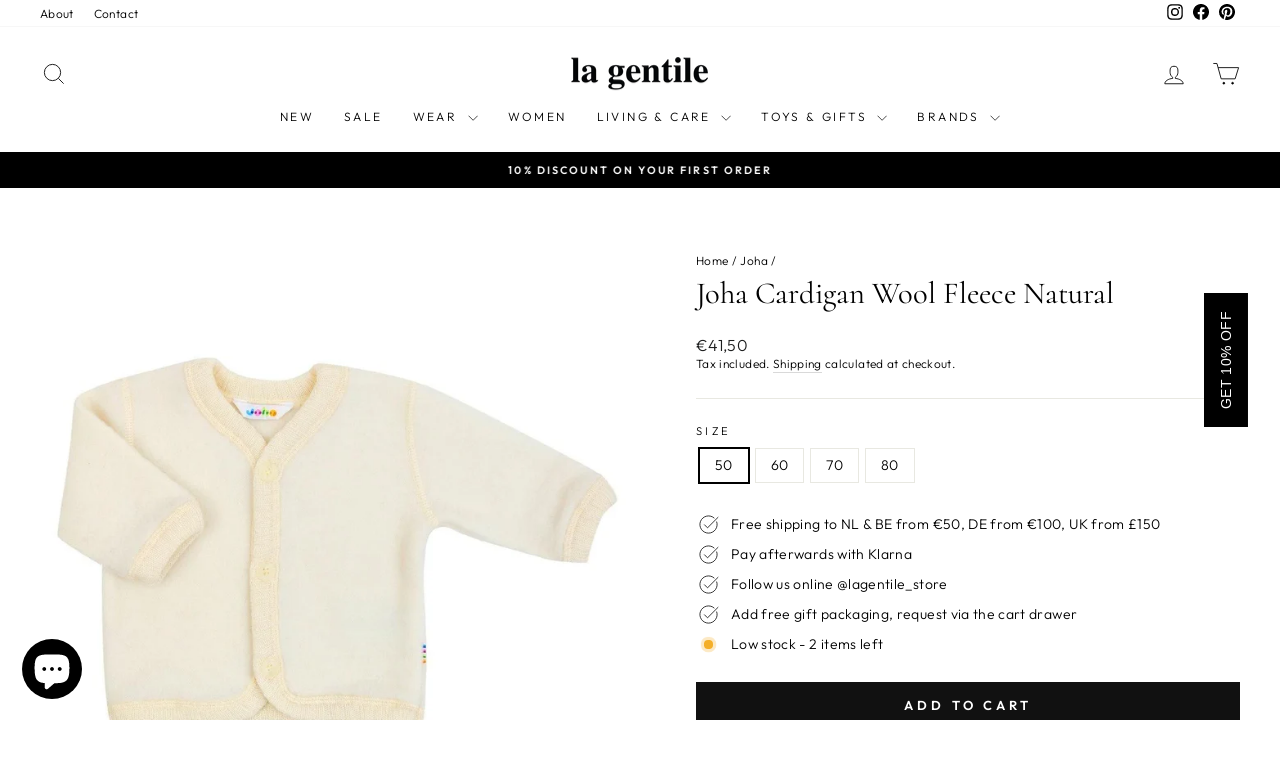

--- FILE ---
content_type: text/html; charset=utf-8
request_url: https://la-gentile.com/en-de/collections/joha/products/joha-wool-cardigan-natural
body_size: 68443
content:
<!doctype html>
<html class="no-js" lang="en" dir="ltr">
<head>
  <!-- Google tag (gtag.js) -->
<script async src="https://www.googletagmanager.com/gtag/js?id=AW-11007701614"></script>
<script>
  window.dataLayer = window.dataLayer || [];
  function gtag(){dataLayer.push(arguments);}
  gtag('js', new Date());

  gtag('config', 'AW-11007701614');
</script>
  <!-- Google Tag Manager -->
<script>(function(w,d,s,l,i){w[l]=w[l]||[];w[l].push({'gtm.start':
new Date().getTime(),event:'gtm.js'});var f=d.getElementsByTagName(s)[0],
j=d.createElement(s),dl=l!='dataLayer'?'&l='+l:'';j.async=true;j.src=
'https://www.googletagmanager.com/gtm.js?id='+i+dl;f.parentNode.insertBefore(j,f);
})(window,document,'script','dataLayer','GTM-WVN64XQ');</script>
<!-- End Google Tag Manager -->
  <meta charset="utf-8">
  <meta http-equiv="X-UA-Compatible" content="IE=edge,chrome=1">
  <meta name="viewport" content="width=device-width,initial-scale=1">
  <meta name="theme-color" content="#111111">
  <link rel="canonical" href="https://la-gentile.com/en-de/products/joha-wool-cardigan-natural">
  <link rel="preconnect" href="https://cdn.shopify.com" crossorigin>
  <link rel="preconnect" href="https://fonts.shopifycdn.com" crossorigin>
  <link rel="dns-prefetch" href="https://productreviews.shopifycdn.com">
  <link rel="dns-prefetch" href="https://ajax.googleapis.com">
  <link rel="dns-prefetch" href="https://maps.googleapis.com">
  <link rel="dns-prefetch" href="https://maps.gstatic.com"><link rel="shortcut icon" href="//la-gentile.com/cdn/shop/files/favicon-32x32_32x32.png?v=1730803784" type="image/png" /><title>Joha Cardigan Wool Fleece Natural - Joha Wool Vest
&ndash; La Gentile Store
</title>
<meta name="description" content="Joha wool fleece Cardigan in Natural. This beautiful Joha cardigan looks incredible cute and is very easy to wear, either as a cardigan or as a jacket. The Joha cardigan is made of 100% super soft wool and is perfect for indoors and outdoors."><meta property="og:site_name" content="La Gentile Store">
  <meta property="og:url" content="https://la-gentile.com/en-de/products/joha-wool-cardigan-natural">
  <meta property="og:title" content="Joha Cardigan Wool Fleece Natural">
  <meta property="og:type" content="product">
  <meta property="og:description" content="Joha wool fleece Cardigan in Natural. This beautiful Joha cardigan looks incredible cute and is very easy to wear, either as a cardigan or as a jacket. The Joha cardigan is made of 100% super soft wool and is perfect for indoors and outdoors."><meta property="og:image" content="http://la-gentile.com/cdn/shop/files/Joha_Cardigan_Wool_Fleece_Natural_-_La_Gentile_Store-7511760.jpg?v=1739280985">
    <meta property="og:image:secure_url" content="https://la-gentile.com/cdn/shop/files/Joha_Cardigan_Wool_Fleece_Natural_-_La_Gentile_Store-7511760.jpg?v=1739280985">
    <meta property="og:image:width" content="1000">
    <meta property="og:image:height" content="1000"><meta name="twitter:site" content="@">
  <meta name="twitter:card" content="summary_large_image">
  <meta name="twitter:title" content="Joha Cardigan Wool Fleece Natural">
  <meta name="twitter:description" content="Joha wool fleece Cardigan in Natural. This beautiful Joha cardigan looks incredible cute and is very easy to wear, either as a cardigan or as a jacket. The Joha cardigan is made of 100% super soft wool and is perfect for indoors and outdoors.">
<style data-shopify>@font-face {
  font-family: Cormorant;
  font-weight: 400;
  font-style: normal;
  font-display: swap;
  src: url("//la-gentile.com/cdn/fonts/cormorant/cormorant_n4.bd66e8e0031690b46374315bd1c15a17a8dcd450.woff2") format("woff2"),
       url("//la-gentile.com/cdn/fonts/cormorant/cormorant_n4.e5604516683cb4cc166c001f2ff5f387255e3b45.woff") format("woff");
}

  @font-face {
  font-family: Outfit;
  font-weight: 300;
  font-style: normal;
  font-display: swap;
  src: url("//la-gentile.com/cdn/fonts/outfit/outfit_n3.8c97ae4c4fac7c2ea467a6dc784857f4de7e0e37.woff2") format("woff2"),
       url("//la-gentile.com/cdn/fonts/outfit/outfit_n3.b50a189ccde91f9bceee88f207c18c09f0b62a7b.woff") format("woff");
}


  @font-face {
  font-family: Outfit;
  font-weight: 600;
  font-style: normal;
  font-display: swap;
  src: url("//la-gentile.com/cdn/fonts/outfit/outfit_n6.dfcbaa80187851df2e8384061616a8eaa1702fdc.woff2") format("woff2"),
       url("//la-gentile.com/cdn/fonts/outfit/outfit_n6.88384e9fc3e36038624caccb938f24ea8008a91d.woff") format("woff");
}

  
  
</style><link href="//la-gentile.com/cdn/shop/t/65/assets/theme.css?v=105276632391631675981759491328" rel="stylesheet" type="text/css" media="all" />
<style data-shopify>:root {
    --typeHeaderPrimary: Cormorant;
    --typeHeaderFallback: serif;
    --typeHeaderSize: 36px;
    --typeHeaderWeight: 400;
    --typeHeaderLineHeight: 1;
    --typeHeaderSpacing: 0.0em;

    --typeBasePrimary:Outfit;
    --typeBaseFallback:sans-serif;
    --typeBaseSize: 14px;
    --typeBaseWeight: 300;
    --typeBaseSpacing: 0.025em;
    --typeBaseLineHeight: 1.4;
    --typeBaselineHeightMinus01: 1.3;

    --typeCollectionTitle: 15px;

    --iconWeight: 2px;
    --iconLinecaps: miter;

    
        --buttonRadius: 0;
    

    --colorGridOverlayOpacity: 0.1;
    }

    .placeholder-content {
    background-image: linear-gradient(100deg, #ffffff 40%, #f7f7f7 63%, #ffffff 79%);
    }</style><script>
    document.documentElement.className = document.documentElement.className.replace('no-js', 'js');

    window.theme = window.theme || {};
    theme.routes = {
      home: "/en-de",
      cart: "/en-de/cart.js",
      cartPage: "/en-de/cart",
      cartAdd: "/en-de/cart/add.js",
      cartChange: "/en-de/cart/change.js",
      search: "/en-de/search",
      predictiveSearch: "/en-de/search/suggest"
    };
    theme.strings = {
      soldOut: "Sold Out - Notify Me",
      unavailable: "Unavailable",
      inStockLabel: "In stock, ready to ship",
      oneStockLabel: "Low stock - [count] item left",
      otherStockLabel: "Low stock - [count] items left",
      willNotShipUntil: "Ready to ship [date]",
      willBeInStockAfter: "Back in stock [date]",
      waitingForStock: "Inventory on the way",
      savePrice: "Save [saved_amount]",
      cartEmpty: "Your cart is currently empty.",
      cartTermsConfirmation: "You must agree with the terms and conditions of sales to check out",
      searchCollections: "Collections",
      searchPages: "Pages",
      searchArticles: "Articles",
      productFrom: "from ",
      maxQuantity: "You can only have [quantity] of [title] in your cart."
    };
    theme.settings = {
      cartType: "drawer",
      isCustomerTemplate: false,
      moneyFormat: "€{{amount_with_comma_separator}}",
      saveType: "percent",
      productImageSize: "portrait",
      productImageCover: false,
      predictiveSearch: true,
      predictiveSearchType: null,
      predictiveSearchVendor: false,
      predictiveSearchPrice: false,
      quickView: false,
      themeName: 'Impulse',
      themeVersion: "7.4.0"
    };
  </script>

  <script>window.performance && window.performance.mark && window.performance.mark('shopify.content_for_header.start');</script><meta name="google-site-verification" content="dZt8IsZpjA-6UCNfACnMrMoK0ocyKWrAG8zgpmSiqZU">
<meta name="google-site-verification" content="dZt8IsZpjA-6UCNfACnMrMoK0ocyKWrAG8zgpmSiqZU">
<meta name="facebook-domain-verification" content="0hxbow592ic1td5d4vzwhskwo1otda">
<meta id="shopify-digital-wallet" name="shopify-digital-wallet" content="/61738811541/digital_wallets/dialog">
<meta name="shopify-checkout-api-token" content="59b4ae35f1143e961331f5ad412df428">
<meta id="in-context-paypal-metadata" data-shop-id="61738811541" data-venmo-supported="false" data-environment="production" data-locale="en_US" data-paypal-v4="true" data-currency="EUR">
<link rel="alternate" hreflang="x-default" href="https://la-gentile.com/products/joha-wool-cardigan-natural">
<link rel="alternate" hreflang="nl" href="https://la-gentile.com/nl/products/joha-wool-cardigan-natural">
<link rel="alternate" hreflang="en-GB" href="https://la-gentile.com/en-gb/products/joha-wool-cardigan-natural">
<link rel="alternate" hreflang="en-FR" href="https://la-gentile.myshopify.com/products/joha-wool-cardigan-natural">
<link rel="alternate" hreflang="en-ES" href="https://la-gentile.myshopify.com/products/joha-wool-cardigan-natural">
<link rel="alternate" hreflang="en-IT" href="https://la-gentile.myshopify.com/products/joha-wool-cardigan-natural">
<link rel="alternate" hreflang="en-LU" href="https://la-gentile.myshopify.com/products/joha-wool-cardigan-natural">
<link rel="alternate" hreflang="en-DK" href="https://la-gentile.myshopify.com/products/joha-wool-cardigan-natural">
<link rel="alternate" hreflang="en-SE" href="https://la-gentile.myshopify.com/products/joha-wool-cardigan-natural">
<link rel="alternate" hreflang="en-FI" href="https://la-gentile.myshopify.com/products/joha-wool-cardigan-natural">
<link rel="alternate" hreflang="en-NO" href="https://la-gentile.myshopify.com/products/joha-wool-cardigan-natural">
<link rel="alternate" hreflang="en-CH" href="https://la-gentile.myshopify.com/products/joha-wool-cardigan-natural">
<link rel="alternate" hreflang="en-AT" href="https://la-gentile.myshopify.com/products/joha-wool-cardigan-natural">
<link rel="alternate" hreflang="en-PT" href="https://la-gentile.myshopify.com/products/joha-wool-cardigan-natural">
<link rel="alternate" hreflang="en-CZ" href="https://la-gentile.myshopify.com/products/joha-wool-cardigan-natural">
<link rel="alternate" hreflang="en-HU" href="https://la-gentile.myshopify.com/products/joha-wool-cardigan-natural">
<link rel="alternate" hreflang="en-PL" href="https://la-gentile.myshopify.com/products/joha-wool-cardigan-natural">
<link rel="alternate" hreflang="en-SK" href="https://la-gentile.myshopify.com/products/joha-wool-cardigan-natural">
<link rel="alternate" hreflang="en-SI" href="https://la-gentile.myshopify.com/products/joha-wool-cardigan-natural">
<link rel="alternate" hreflang="en-LV" href="https://la-gentile.myshopify.com/products/joha-wool-cardigan-natural">
<link rel="alternate" hreflang="en-LT" href="https://la-gentile.myshopify.com/products/joha-wool-cardigan-natural">
<link rel="alternate" hreflang="en-BG" href="https://la-gentile.myshopify.com/products/joha-wool-cardigan-natural">
<link rel="alternate" hreflang="en-RO" href="https://la-gentile.myshopify.com/products/joha-wool-cardigan-natural">
<link rel="alternate" hreflang="en-AD" href="https://la-gentile.myshopify.com/products/joha-wool-cardigan-natural">
<link rel="alternate" hreflang="en-MT" href="https://la-gentile.myshopify.com/products/joha-wool-cardigan-natural">
<link rel="alternate" hreflang="en-GR" href="https://la-gentile.myshopify.com/products/joha-wool-cardigan-natural">
<link rel="alternate" hreflang="en-CY" href="https://la-gentile.myshopify.com/products/joha-wool-cardigan-natural">
<link rel="alternate" hreflang="en-MC" href="https://la-gentile.myshopify.com/products/joha-wool-cardigan-natural">
<link rel="alternate" hreflang="en-HR" href="https://la-gentile.myshopify.com/products/joha-wool-cardigan-natural">
<link rel="alternate" hreflang="en-IE" href="https://la-gentile.myshopify.com/products/joha-wool-cardigan-natural">
<link rel="alternate" hreflang="en-EE" href="https://la-gentile.myshopify.com/products/joha-wool-cardigan-natural">
<link rel="alternate" hreflang="en-US" href="https://la-gentile.com/en-us/products/joha-wool-cardigan-natural">
<link rel="alternate" hreflang="en-DE" href="https://la-gentile.com/en-de/products/joha-wool-cardigan-natural">
<link rel="alternate" type="application/json+oembed" href="https://la-gentile.com/en-de/products/joha-wool-cardigan-natural.oembed">
<script async="async" src="/checkouts/internal/preloads.js?locale=en-DE"></script>
<link rel="preconnect" href="https://shop.app" crossorigin="anonymous">
<script async="async" src="https://shop.app/checkouts/internal/preloads.js?locale=en-DE&shop_id=61738811541" crossorigin="anonymous"></script>
<script id="apple-pay-shop-capabilities" type="application/json">{"shopId":61738811541,"countryCode":"NL","currencyCode":"EUR","merchantCapabilities":["supports3DS"],"merchantId":"gid:\/\/shopify\/Shop\/61738811541","merchantName":"La Gentile Store","requiredBillingContactFields":["postalAddress","email"],"requiredShippingContactFields":["postalAddress","email"],"shippingType":"shipping","supportedNetworks":["visa","maestro","masterCard","amex"],"total":{"type":"pending","label":"La Gentile Store","amount":"1.00"},"shopifyPaymentsEnabled":true,"supportsSubscriptions":true}</script>
<script id="shopify-features" type="application/json">{"accessToken":"59b4ae35f1143e961331f5ad412df428","betas":["rich-media-storefront-analytics"],"domain":"la-gentile.com","predictiveSearch":true,"shopId":61738811541,"locale":"en"}</script>
<script>var Shopify = Shopify || {};
Shopify.shop = "la-gentile.myshopify.com";
Shopify.locale = "en";
Shopify.currency = {"active":"EUR","rate":"1.0"};
Shopify.country = "DE";
Shopify.theme = {"name":"La Gentile Store","id":182708896077,"schema_name":"Impulse","schema_version":"7.4.0","theme_store_id":857,"role":"main"};
Shopify.theme.handle = "null";
Shopify.theme.style = {"id":null,"handle":null};
Shopify.cdnHost = "la-gentile.com/cdn";
Shopify.routes = Shopify.routes || {};
Shopify.routes.root = "/en-de/";</script>
<script type="module">!function(o){(o.Shopify=o.Shopify||{}).modules=!0}(window);</script>
<script>!function(o){function n(){var o=[];function n(){o.push(Array.prototype.slice.apply(arguments))}return n.q=o,n}var t=o.Shopify=o.Shopify||{};t.loadFeatures=n(),t.autoloadFeatures=n()}(window);</script>
<script>
  window.ShopifyPay = window.ShopifyPay || {};
  window.ShopifyPay.apiHost = "shop.app\/pay";
  window.ShopifyPay.redirectState = null;
</script>
<script id="shop-js-analytics" type="application/json">{"pageType":"product"}</script>
<script defer="defer" async type="module" src="//la-gentile.com/cdn/shopifycloud/shop-js/modules/v2/client.init-shop-cart-sync_D0dqhulL.en.esm.js"></script>
<script defer="defer" async type="module" src="//la-gentile.com/cdn/shopifycloud/shop-js/modules/v2/chunk.common_CpVO7qML.esm.js"></script>
<script type="module">
  await import("//la-gentile.com/cdn/shopifycloud/shop-js/modules/v2/client.init-shop-cart-sync_D0dqhulL.en.esm.js");
await import("//la-gentile.com/cdn/shopifycloud/shop-js/modules/v2/chunk.common_CpVO7qML.esm.js");

  window.Shopify.SignInWithShop?.initShopCartSync?.({"fedCMEnabled":true,"windoidEnabled":true});

</script>
<script>
  window.Shopify = window.Shopify || {};
  if (!window.Shopify.featureAssets) window.Shopify.featureAssets = {};
  window.Shopify.featureAssets['shop-js'] = {"shop-cart-sync":["modules/v2/client.shop-cart-sync_D9bwt38V.en.esm.js","modules/v2/chunk.common_CpVO7qML.esm.js"],"init-fed-cm":["modules/v2/client.init-fed-cm_BJ8NPuHe.en.esm.js","modules/v2/chunk.common_CpVO7qML.esm.js"],"init-shop-email-lookup-coordinator":["modules/v2/client.init-shop-email-lookup-coordinator_pVrP2-kG.en.esm.js","modules/v2/chunk.common_CpVO7qML.esm.js"],"shop-cash-offers":["modules/v2/client.shop-cash-offers_CNh7FWN-.en.esm.js","modules/v2/chunk.common_CpVO7qML.esm.js","modules/v2/chunk.modal_DKF6x0Jh.esm.js"],"init-shop-cart-sync":["modules/v2/client.init-shop-cart-sync_D0dqhulL.en.esm.js","modules/v2/chunk.common_CpVO7qML.esm.js"],"init-windoid":["modules/v2/client.init-windoid_DaoAelzT.en.esm.js","modules/v2/chunk.common_CpVO7qML.esm.js"],"shop-toast-manager":["modules/v2/client.shop-toast-manager_1DND8Tac.en.esm.js","modules/v2/chunk.common_CpVO7qML.esm.js"],"pay-button":["modules/v2/client.pay-button_CFeQi1r6.en.esm.js","modules/v2/chunk.common_CpVO7qML.esm.js"],"shop-button":["modules/v2/client.shop-button_Ca94MDdQ.en.esm.js","modules/v2/chunk.common_CpVO7qML.esm.js"],"shop-login-button":["modules/v2/client.shop-login-button_DPYNfp1Z.en.esm.js","modules/v2/chunk.common_CpVO7qML.esm.js","modules/v2/chunk.modal_DKF6x0Jh.esm.js"],"avatar":["modules/v2/client.avatar_BTnouDA3.en.esm.js"],"shop-follow-button":["modules/v2/client.shop-follow-button_BMKh4nJE.en.esm.js","modules/v2/chunk.common_CpVO7qML.esm.js","modules/v2/chunk.modal_DKF6x0Jh.esm.js"],"init-customer-accounts-sign-up":["modules/v2/client.init-customer-accounts-sign-up_CJXi5kRN.en.esm.js","modules/v2/client.shop-login-button_DPYNfp1Z.en.esm.js","modules/v2/chunk.common_CpVO7qML.esm.js","modules/v2/chunk.modal_DKF6x0Jh.esm.js"],"init-shop-for-new-customer-accounts":["modules/v2/client.init-shop-for-new-customer-accounts_BoBxkgWu.en.esm.js","modules/v2/client.shop-login-button_DPYNfp1Z.en.esm.js","modules/v2/chunk.common_CpVO7qML.esm.js","modules/v2/chunk.modal_DKF6x0Jh.esm.js"],"init-customer-accounts":["modules/v2/client.init-customer-accounts_DCuDTzpR.en.esm.js","modules/v2/client.shop-login-button_DPYNfp1Z.en.esm.js","modules/v2/chunk.common_CpVO7qML.esm.js","modules/v2/chunk.modal_DKF6x0Jh.esm.js"],"checkout-modal":["modules/v2/client.checkout-modal_U_3e4VxF.en.esm.js","modules/v2/chunk.common_CpVO7qML.esm.js","modules/v2/chunk.modal_DKF6x0Jh.esm.js"],"lead-capture":["modules/v2/client.lead-capture_DEgn0Z8u.en.esm.js","modules/v2/chunk.common_CpVO7qML.esm.js","modules/v2/chunk.modal_DKF6x0Jh.esm.js"],"shop-login":["modules/v2/client.shop-login_CoM5QKZ_.en.esm.js","modules/v2/chunk.common_CpVO7qML.esm.js","modules/v2/chunk.modal_DKF6x0Jh.esm.js"],"payment-terms":["modules/v2/client.payment-terms_BmrqWn8r.en.esm.js","modules/v2/chunk.common_CpVO7qML.esm.js","modules/v2/chunk.modal_DKF6x0Jh.esm.js"]};
</script>
<script>(function() {
  var isLoaded = false;
  function asyncLoad() {
    if (isLoaded) return;
    isLoaded = true;
    var urls = ["https:\/\/connector-app.dhlparcel.nl\/scripts\/shopify.js?shop=la-gentile.myshopify.com","https:\/\/s3.eu-west-1.amazonaws.com\/production-klarna-il-shopify-osm\/0b7fe7c4a98ef8166eeafee767bc667686567a25\/la-gentile.myshopify.com-1759491328859.js?shop=la-gentile.myshopify.com"];
    for (var i = 0; i < urls.length; i++) {
      var s = document.createElement('script');
      s.type = 'text/javascript';
      s.async = true;
      s.src = urls[i];
      var x = document.getElementsByTagName('script')[0];
      x.parentNode.insertBefore(s, x);
    }
  };
  if(window.attachEvent) {
    window.attachEvent('onload', asyncLoad);
  } else {
    window.addEventListener('load', asyncLoad, false);
  }
})();</script>
<script id="__st">var __st={"a":61738811541,"offset":3600,"reqid":"b2a486fd-3bba-49ae-828c-9d41df5ddabd-1764894400","pageurl":"la-gentile.com\/en-de\/collections\/joha\/products\/joha-wool-cardigan-natural","u":"6cca58b492cd","p":"product","rtyp":"product","rid":7836271837333};</script>
<script>window.ShopifyPaypalV4VisibilityTracking = true;</script>
<script id="captcha-bootstrap">!function(){'use strict';const t='contact',e='account',n='new_comment',o=[[t,t],['blogs',n],['comments',n],[t,'customer']],c=[[e,'customer_login'],[e,'guest_login'],[e,'recover_customer_password'],[e,'create_customer']],r=t=>t.map((([t,e])=>`form[action*='/${t}']:not([data-nocaptcha='true']) input[name='form_type'][value='${e}']`)).join(','),a=t=>()=>t?[...document.querySelectorAll(t)].map((t=>t.form)):[];function s(){const t=[...o],e=r(t);return a(e)}const i='password',u='form_key',d=['recaptcha-v3-token','g-recaptcha-response','h-captcha-response',i],f=()=>{try{return window.sessionStorage}catch{return}},m='__shopify_v',_=t=>t.elements[u];function p(t,e,n=!1){try{const o=window.sessionStorage,c=JSON.parse(o.getItem(e)),{data:r}=function(t){const{data:e,action:n}=t;return t[m]||n?{data:e,action:n}:{data:t,action:n}}(c);for(const[e,n]of Object.entries(r))t.elements[e]&&(t.elements[e].value=n);n&&o.removeItem(e)}catch(o){console.error('form repopulation failed',{error:o})}}const l='form_type',E='cptcha';function T(t){t.dataset[E]=!0}const w=window,h=w.document,L='Shopify',v='ce_forms',y='captcha';let A=!1;((t,e)=>{const n=(g='f06e6c50-85a8-45c8-87d0-21a2b65856fe',I='https://cdn.shopify.com/shopifycloud/storefront-forms-hcaptcha/ce_storefront_forms_captcha_hcaptcha.v1.5.2.iife.js',D={infoText:'Protected by hCaptcha',privacyText:'Privacy',termsText:'Terms'},(t,e,n)=>{const o=w[L][v],c=o.bindForm;if(c)return c(t,g,e,D).then(n);var r;o.q.push([[t,g,e,D],n]),r=I,A||(h.body.append(Object.assign(h.createElement('script'),{id:'captcha-provider',async:!0,src:r})),A=!0)});var g,I,D;w[L]=w[L]||{},w[L][v]=w[L][v]||{},w[L][v].q=[],w[L][y]=w[L][y]||{},w[L][y].protect=function(t,e){n(t,void 0,e),T(t)},Object.freeze(w[L][y]),function(t,e,n,w,h,L){const[v,y,A,g]=function(t,e,n){const i=e?o:[],u=t?c:[],d=[...i,...u],f=r(d),m=r(i),_=r(d.filter((([t,e])=>n.includes(e))));return[a(f),a(m),a(_),s()]}(w,h,L),I=t=>{const e=t.target;return e instanceof HTMLFormElement?e:e&&e.form},D=t=>v().includes(t);t.addEventListener('submit',(t=>{const e=I(t);if(!e)return;const n=D(e)&&!e.dataset.hcaptchaBound&&!e.dataset.recaptchaBound,o=_(e),c=g().includes(e)&&(!o||!o.value);(n||c)&&t.preventDefault(),c&&!n&&(function(t){try{if(!f())return;!function(t){const e=f();if(!e)return;const n=_(t);if(!n)return;const o=n.value;o&&e.removeItem(o)}(t);const e=Array.from(Array(32),(()=>Math.random().toString(36)[2])).join('');!function(t,e){_(t)||t.append(Object.assign(document.createElement('input'),{type:'hidden',name:u})),t.elements[u].value=e}(t,e),function(t,e){const n=f();if(!n)return;const o=[...t.querySelectorAll(`input[type='${i}']`)].map((({name:t})=>t)),c=[...d,...o],r={};for(const[a,s]of new FormData(t).entries())c.includes(a)||(r[a]=s);n.setItem(e,JSON.stringify({[m]:1,action:t.action,data:r}))}(t,e)}catch(e){console.error('failed to persist form',e)}}(e),e.submit())}));const S=(t,e)=>{t&&!t.dataset[E]&&(n(t,e.some((e=>e===t))),T(t))};for(const o of['focusin','change'])t.addEventListener(o,(t=>{const e=I(t);D(e)&&S(e,y())}));const B=e.get('form_key'),M=e.get(l),P=B&&M;t.addEventListener('DOMContentLoaded',(()=>{const t=y();if(P)for(const e of t)e.elements[l].value===M&&p(e,B);[...new Set([...A(),...v().filter((t=>'true'===t.dataset.shopifyCaptcha))])].forEach((e=>S(e,t)))}))}(h,new URLSearchParams(w.location.search),n,t,e,['guest_login'])})(!0,!0)}();</script>
<script integrity="sha256-52AcMU7V7pcBOXWImdc/TAGTFKeNjmkeM1Pvks/DTgc=" data-source-attribution="shopify.loadfeatures" defer="defer" src="//la-gentile.com/cdn/shopifycloud/storefront/assets/storefront/load_feature-81c60534.js" crossorigin="anonymous"></script>
<script crossorigin="anonymous" defer="defer" src="//la-gentile.com/cdn/shopifycloud/storefront/assets/shopify_pay/storefront-65b4c6d7.js?v=20250812"></script>
<script data-source-attribution="shopify.dynamic_checkout.dynamic.init">var Shopify=Shopify||{};Shopify.PaymentButton=Shopify.PaymentButton||{isStorefrontPortableWallets:!0,init:function(){window.Shopify.PaymentButton.init=function(){};var t=document.createElement("script");t.src="https://la-gentile.com/cdn/shopifycloud/portable-wallets/latest/portable-wallets.en.js",t.type="module",document.head.appendChild(t)}};
</script>
<script data-source-attribution="shopify.dynamic_checkout.buyer_consent">
  function portableWalletsHideBuyerConsent(e){var t=document.getElementById("shopify-buyer-consent"),n=document.getElementById("shopify-subscription-policy-button");t&&n&&(t.classList.add("hidden"),t.setAttribute("aria-hidden","true"),n.removeEventListener("click",e))}function portableWalletsShowBuyerConsent(e){var t=document.getElementById("shopify-buyer-consent"),n=document.getElementById("shopify-subscription-policy-button");t&&n&&(t.classList.remove("hidden"),t.removeAttribute("aria-hidden"),n.addEventListener("click",e))}window.Shopify?.PaymentButton&&(window.Shopify.PaymentButton.hideBuyerConsent=portableWalletsHideBuyerConsent,window.Shopify.PaymentButton.showBuyerConsent=portableWalletsShowBuyerConsent);
</script>
<script data-source-attribution="shopify.dynamic_checkout.cart.bootstrap">document.addEventListener("DOMContentLoaded",(function(){function t(){return document.querySelector("shopify-accelerated-checkout-cart, shopify-accelerated-checkout")}if(t())Shopify.PaymentButton.init();else{new MutationObserver((function(e,n){t()&&(Shopify.PaymentButton.init(),n.disconnect())})).observe(document.body,{childList:!0,subtree:!0})}}));
</script>
<script id='scb4127' type='text/javascript' async='' src='https://la-gentile.com/cdn/shopifycloud/privacy-banner/storefront-banner.js'></script><link id="shopify-accelerated-checkout-styles" rel="stylesheet" media="screen" href="https://la-gentile.com/cdn/shopifycloud/portable-wallets/latest/accelerated-checkout-backwards-compat.css" crossorigin="anonymous">
<style id="shopify-accelerated-checkout-cart">
        #shopify-buyer-consent {
  margin-top: 1em;
  display: inline-block;
  width: 100%;
}

#shopify-buyer-consent.hidden {
  display: none;
}

#shopify-subscription-policy-button {
  background: none;
  border: none;
  padding: 0;
  text-decoration: underline;
  font-size: inherit;
  cursor: pointer;
}

#shopify-subscription-policy-button::before {
  box-shadow: none;
}

      </style>

<script>window.performance && window.performance.mark && window.performance.mark('shopify.content_for_header.end');</script>

  <script src="//la-gentile.com/cdn/shop/t/65/assets/vendor-scripts-v11.js" defer="defer"></script><link rel="stylesheet" href="//la-gentile.com/cdn/shop/t/65/assets/country-flags.css"><script src="//la-gentile.com/cdn/shop/t/65/assets/theme.js?v=66447858802808184731759491294" defer="defer"></script>

        <!-- SlideRule Script Start -->
        <script name="sliderule-tracking" data-ot-ignore>
(function(){
	slideruleData = {
    "version":"v0.0.1",
    "referralExclusion":"/(paypal|visa|MasterCard|clicksafe|arcot\.com|geschuetzteinkaufen|checkout\.shopify\.com|checkout\.rechargeapps\.com|portal\.afterpay\.com|payfort)/",
    "googleSignals":true,
    "anonymizeIp":true,
    "productClicks":true,
    "persistentUserId":true,
    "hideBranding":false,
    "ecommerce":{"currencyCode":"EUR",
    "impressions":[]},
    "pageType":"product",
	"destinations":{"google_analytics_4":{"measurementIds":["G-Z6XMVK37RH"]}},
    "cookieUpdate":true
	}

	
		slideruleData.themeMode = "live"
	

	
		slideruleData.collection = {
			handle: "joha",
			description: "\u003cdiv style=\"text-align: center;\"\u003e\n\u003cmeta charset=\"utf-8\"\u003eDenmark's Joha is in our opinion the number one if you are looking for garments that are environmentally friendly and a perfect fit for your baby or children. Joha was the first brand to win the famous EU flower label, thus proving itself as an innovative and economically responsible player. Since children's skin is often very sensitive, natural materials are a must, this is a great advantage that you as a parent will surely appreciate. In addition, you are assured of a cut and design that feel very comfortable for your little sprout. Tights that fit like a second skin, crawler suits and bodysuits in which your little one retains all freedom of movement, and hipsters that are wonderfully soft. What could you want more?\u003c\/div\u003e",
			id: 306629673109,
			title: "Joha",
			products_count: 43,
			all_products_count: 43,
		}
		slideruleData.collection.rawProducts = [
			
				{"id":10388173095245,"title":"Joha Jumpsuit Wool Fleece Plum","handle":"joha-jumpsuit-wool-fleece-plum","description":"\u003cp\u003eJoha Jumpsuit Wool Fleece Plum.\u003cbr\u003e\u003cbr\u003eMeet the coziest companion for your little one's adventures! This Joha wool fleece jumpsuit in gorgeous plum wraps your baby in pure comfort. Crafted from 100% wool fleece, it's the ultimate all-rounder—soft enough for snuggles indoors, durable enough for outdoor exploration. The gentle fabric feels amazing against delicate skin, giving your mini that warm, secure feeling they love. Whether it's playtime or naptime, this versatile suit keeps them happy and content all day long.\u003c\/p\u003e\n\u003cp\u003eThe wool Joha Jumpsuit is available in 8 different colors. Shop the complete Joha collection \u003ca title=\"Joha\" href=\"https:\/\/la-gentile.com\/collections\/joha\"\u003ehere\u003c\/a\u003e.\u003c\/p\u003e\n\u003cp\u003e\u003cem\u003eDenmark's Joha is in our opinion the number one if you are looking for garments that are environmentally friendly and a perfect fit for your baby or children. Joha was the first brand to win the famous EU flower label, thus proving itself as an innovative and economically responsible player. Since children's skin is often very sensitive, natural materials are a must, this is a great advantage that you as a parent will surely appreciate. In addition, you are assured of a cut and design that feel very comfortable for your little sprout. Tights that fit like a second skin, crawler suits and bodysuits in which your little one retains all freedom of movement, and hipsters that are wonderfully soft. What could you want more?\u003c\/em\u003e\u003c\/p\u003e","published_at":"2025-11-21T14:59:08+01:00","created_at":"2025-11-21T14:56:53+01:00","vendor":"Joha","type":"Onesies, Bodies","tags":["allproducts","baby","babyclothing","babyessential","babyessentials","babygift","babygifts","babyshower","bedroom","clothing","clothingsale","dressesjumpsuits","essential","essentials","gift","gifts","joha","knitwear","maternitygift","momgift","newborn","newin","onesiesbodies","onesiesbodiesleggings","seasonalfavorites","sleepwear","summeressential","welcome10","wool"],"price":6750,"price_min":6750,"price_max":6750,"available":true,"price_varies":false,"compare_at_price":null,"compare_at_price_min":0,"compare_at_price_max":0,"compare_at_price_varies":false,"variants":[{"id":52809837216077,"title":"50","option1":"50","option2":null,"option3":null,"sku":null,"requires_shipping":true,"taxable":true,"featured_image":null,"available":true,"name":"Joha Jumpsuit Wool Fleece Plum - 50","public_title":"50","options":["50"],"price":6750,"weight":0,"compare_at_price":null,"inventory_management":"shopify","barcode":null,"requires_selling_plan":false,"selling_plan_allocations":[]},{"id":52809837248845,"title":"60","option1":"60","option2":null,"option3":null,"sku":null,"requires_shipping":true,"taxable":true,"featured_image":null,"available":true,"name":"Joha Jumpsuit Wool Fleece Plum - 60","public_title":"60","options":["60"],"price":6750,"weight":0,"compare_at_price":null,"inventory_management":"shopify","barcode":null,"requires_selling_plan":false,"selling_plan_allocations":[]},{"id":52809837281613,"title":"70","option1":"70","option2":null,"option3":null,"sku":null,"requires_shipping":true,"taxable":true,"featured_image":null,"available":true,"name":"Joha Jumpsuit Wool Fleece Plum - 70","public_title":"70","options":["70"],"price":6750,"weight":0,"compare_at_price":null,"inventory_management":"shopify","barcode":null,"requires_selling_plan":false,"selling_plan_allocations":[]},{"id":52809837314381,"title":"80","option1":"80","option2":null,"option3":null,"sku":null,"requires_shipping":true,"taxable":true,"featured_image":null,"available":true,"name":"Joha Jumpsuit Wool Fleece Plum - 80","public_title":"80","options":["80"],"price":6750,"weight":0,"compare_at_price":null,"inventory_management":"shopify","barcode":null,"requires_selling_plan":false,"selling_plan_allocations":[]}],"images":["\/\/la-gentile.com\/cdn\/shop\/files\/Joha-Wool-Fleece-Jumpsuit-Plump-La-Gentile-Store.png?v=1763733673","\/\/la-gentile.com\/cdn\/shop\/files\/Joha-Wool-Fleece-Jumpsuit-Plump-back-La-Gentile-Store.png?v=1763733673"],"featured_image":"\/\/la-gentile.com\/cdn\/shop\/files\/Joha-Wool-Fleece-Jumpsuit-Plump-La-Gentile-Store.png?v=1763733673","options":["Size"],"media":[{"alt":null,"id":58402452767053,"position":1,"preview_image":{"aspect_ratio":1.0,"height":1080,"width":1080,"src":"\/\/la-gentile.com\/cdn\/shop\/files\/Joha-Wool-Fleece-Jumpsuit-Plump-La-Gentile-Store.png?v=1763733673"},"aspect_ratio":1.0,"height":1080,"media_type":"image","src":"\/\/la-gentile.com\/cdn\/shop\/files\/Joha-Wool-Fleece-Jumpsuit-Plump-La-Gentile-Store.png?v=1763733673","width":1080},{"alt":null,"id":58402452734285,"position":2,"preview_image":{"aspect_ratio":1.0,"height":1080,"width":1080,"src":"\/\/la-gentile.com\/cdn\/shop\/files\/Joha-Wool-Fleece-Jumpsuit-Plump-back-La-Gentile-Store.png?v=1763733673"},"aspect_ratio":1.0,"height":1080,"media_type":"image","src":"\/\/la-gentile.com\/cdn\/shop\/files\/Joha-Wool-Fleece-Jumpsuit-Plump-back-La-Gentile-Store.png?v=1763733673","width":1080}],"requires_selling_plan":false,"selling_plan_groups":[],"content":"\u003cp\u003eJoha Jumpsuit Wool Fleece Plum.\u003cbr\u003e\u003cbr\u003eMeet the coziest companion for your little one's adventures! This Joha wool fleece jumpsuit in gorgeous plum wraps your baby in pure comfort. Crafted from 100% wool fleece, it's the ultimate all-rounder—soft enough for snuggles indoors, durable enough for outdoor exploration. The gentle fabric feels amazing against delicate skin, giving your mini that warm, secure feeling they love. Whether it's playtime or naptime, this versatile suit keeps them happy and content all day long.\u003c\/p\u003e\n\u003cp\u003eThe wool Joha Jumpsuit is available in 8 different colors. Shop the complete Joha collection \u003ca title=\"Joha\" href=\"https:\/\/la-gentile.com\/collections\/joha\"\u003ehere\u003c\/a\u003e.\u003c\/p\u003e\n\u003cp\u003e\u003cem\u003eDenmark's Joha is in our opinion the number one if you are looking for garments that are environmentally friendly and a perfect fit for your baby or children. Joha was the first brand to win the famous EU flower label, thus proving itself as an innovative and economically responsible player. Since children's skin is often very sensitive, natural materials are a must, this is a great advantage that you as a parent will surely appreciate. In addition, you are assured of a cut and design that feel very comfortable for your little sprout. Tights that fit like a second skin, crawler suits and bodysuits in which your little one retains all freedom of movement, and hipsters that are wonderfully soft. What could you want more?\u003c\/em\u003e\u003c\/p\u003e"},
			
				{"id":10388163854669,"title":"Joha Wool Wrap-Around Body Old Rose","handle":"joha-wool-wrap-around-body-prime-rose","description":"\u003cp\u003eJoha Wrap-Around Wool Body in Old Rose – the genius solution for dressing your little one! This charming romper skips the over-the-head fuss, making diaper changes and outfit swaps a breeze. Crafted from 100% ecological merino wool, it's soft, breathable, and kind to your baby's delicate skin. Say goodbye to wrestling matches and hello to cozy comfort!\u003cbr\u003e\u003cbr\u003eThe wool body can be washed at 30°C in the washing machine. \u003cbr\u003eDo not tumble dry. \u003cbr\u003e\u003cbr\u003e\u003cem\u003eDenmark's Joha is in our opinion the number one if you are looking for garments that are environmentally friendly and a perfect fit for your baby or children. Joha was the first brand to win the famous EU flower label, thus proving itself as an innovative and economically responsible player. Since children's skin is often very sensitive, natural materials are a must, this is a great advantage that you as a parent will surely appreciate. In addition, you are assured of a cut and design that feel very comfortable for your little sprout. Tights that fit like a second skin, crawler suits and bodysuits in which your little one retains all freedom of movement, and hipsters that are wonderfully soft. What could you want more?\u003c\/em\u003e\u003cbr\u003e\u003c\/p\u003e","published_at":"2025-11-21T14:55:21+01:00","created_at":"2025-11-21T14:53:38+01:00","vendor":"Joha","type":"Onesies, Bodies","tags":["allproducts","baby","babycare","babyclothing","babyessential","babyessentials","babygift","babygifts","basics","bedroom","clothing","essential","essentials","gift","gifts","joha","maternitygift","momgift","newborn","newin","onesiesbodies","onesiesleggingsbodies","seasonalfavorites","sleepwear","summeressential","welcome10","wool"],"price":2750,"price_min":2750,"price_max":2750,"available":true,"price_varies":false,"compare_at_price":null,"compare_at_price_min":0,"compare_at_price_max":0,"compare_at_price_varies":false,"variants":[{"id":52809788096845,"title":"40","option1":"40","option2":null,"option3":null,"sku":null,"requires_shipping":true,"taxable":true,"featured_image":null,"available":false,"name":"Joha Wool Wrap-Around Body Old Rose - 40","public_title":"40","options":["40"],"price":2750,"weight":0,"compare_at_price":null,"inventory_management":"shopify","barcode":null,"requires_selling_plan":false,"selling_plan_allocations":[]},{"id":52809788129613,"title":"50","option1":"50","option2":null,"option3":null,"sku":null,"requires_shipping":true,"taxable":true,"featured_image":null,"available":true,"name":"Joha Wool Wrap-Around Body Old Rose - 50","public_title":"50","options":["50"],"price":2750,"weight":0,"compare_at_price":null,"inventory_management":"shopify","barcode":null,"requires_selling_plan":false,"selling_plan_allocations":[]},{"id":52809788162381,"title":"60","option1":"60","option2":null,"option3":null,"sku":null,"requires_shipping":true,"taxable":true,"featured_image":null,"available":true,"name":"Joha Wool Wrap-Around Body Old Rose - 60","public_title":"60","options":["60"],"price":2750,"weight":0,"compare_at_price":null,"inventory_management":"shopify","barcode":null,"requires_selling_plan":false,"selling_plan_allocations":[]},{"id":52809788195149,"title":"70","option1":"70","option2":null,"option3":null,"sku":null,"requires_shipping":true,"taxable":true,"featured_image":null,"available":true,"name":"Joha Wool Wrap-Around Body Old Rose - 70","public_title":"70","options":["70"],"price":2750,"weight":0,"compare_at_price":null,"inventory_management":"shopify","barcode":null,"requires_selling_plan":false,"selling_plan_allocations":[]},{"id":52809788227917,"title":"80","option1":"80","option2":null,"option3":null,"sku":null,"requires_shipping":true,"taxable":true,"featured_image":null,"available":false,"name":"Joha Wool Wrap-Around Body Old Rose - 80","public_title":"80","options":["80"],"price":2750,"weight":0,"compare_at_price":null,"inventory_management":"shopify","barcode":null,"requires_selling_plan":false,"selling_plan_allocations":[]}],"images":["\/\/la-gentile.com\/cdn\/shop\/files\/Joha-Wool-Body-Old-Rose.jpg?v=1764335491"],"featured_image":"\/\/la-gentile.com\/cdn\/shop\/files\/Joha-Wool-Body-Old-Rose.jpg?v=1764335491","options":["Size"],"media":[{"alt":null,"id":58511586591053,"position":1,"preview_image":{"aspect_ratio":1.0,"height":600,"width":600,"src":"\/\/la-gentile.com\/cdn\/shop\/files\/Joha-Wool-Body-Old-Rose.jpg?v=1764335491"},"aspect_ratio":1.0,"height":600,"media_type":"image","src":"\/\/la-gentile.com\/cdn\/shop\/files\/Joha-Wool-Body-Old-Rose.jpg?v=1764335491","width":600}],"requires_selling_plan":false,"selling_plan_groups":[],"content":"\u003cp\u003eJoha Wrap-Around Wool Body in Old Rose – the genius solution for dressing your little one! This charming romper skips the over-the-head fuss, making diaper changes and outfit swaps a breeze. Crafted from 100% ecological merino wool, it's soft, breathable, and kind to your baby's delicate skin. Say goodbye to wrestling matches and hello to cozy comfort!\u003cbr\u003e\u003cbr\u003eThe wool body can be washed at 30°C in the washing machine. \u003cbr\u003eDo not tumble dry. \u003cbr\u003e\u003cbr\u003e\u003cem\u003eDenmark's Joha is in our opinion the number one if you are looking for garments that are environmentally friendly and a perfect fit for your baby or children. Joha was the first brand to win the famous EU flower label, thus proving itself as an innovative and economically responsible player. Since children's skin is often very sensitive, natural materials are a must, this is a great advantage that you as a parent will surely appreciate. In addition, you are assured of a cut and design that feel very comfortable for your little sprout. Tights that fit like a second skin, crawler suits and bodysuits in which your little one retains all freedom of movement, and hipsters that are wonderfully soft. What could you want more?\u003c\/em\u003e\u003cbr\u003e\u003c\/p\u003e"},
			
				{"id":10287979757901,"title":"Wool Joha Jumpsuit Sesame Melange","handle":"wool-joha-jumpsuit-sesame-melange","description":"\u003cp\u003eWool Joha Jumpsuit Sesame Melange\u003cbr\u003e\u003cbr\u003eJoha wool playsuit with long sleeves and folded cuffs in Sesame Melange. This beautiful Joha jumpsuit is made of 100% super soft merino wool, making it warm and comfortable. The wool fabric is antibacterial, hypoallergenic and moisture regulating, and it even keeps your mini's temperature balanced. Also, this wonder fiber ensures that your baby stays at an optimal temperature, making the Pink Joha Baby Suit perfect for any season.\u003c\/p\u003e\n\u003cp\u003e\u003cmeta charset=\"utf-8\"\u003e\u003cmeta charset=\"utf-8\"\u003e\u003cspan\u003eChanging your little one is also super easy because of the buttons\u003c\/span\u003e. \u003c\/p\u003e\n\u003cp\u003e\u003cem\u003eDenmark's Joha is in our opinion the number one if you are looking for garments that are environmentally friendly and a perfect fit for your baby or children. Joha was the first brand to win the famous EU flower label, thus proving itself as an innovative and economically responsible player. Since children's skin is often very sensitive, natural materials are a must, this is a great advantage that you as a parent will surely appreciate. In addition, you are assured of a cut and design that feel very comfortable for your little sprout. Tights that fit like a second skin, crawler suits and bodysuits in which your little one retains all freedom of movement, and hipsters that are wonderfully soft. What could you want more?\u003c\/em\u003e\u003c\/p\u003e","published_at":"2025-09-25T12:32:16+02:00","created_at":"2025-09-25T12:30:42+02:00","vendor":"Joha","type":"Onesies, Bodies","tags":["allgifts","allproducts","baby","babyclothing","babyessential","babyessentials","babygift","babygifts","babyshower","babyshowergift","basics","bedroom","clothing","dressesjumpsuits","essential","essentials","gift","gifts","joha","knitwear","maternitygift","maternitygifts","momgift","newborn","newinclohing","onesiesbodies","onesiesbodiesleggings","seasonalfavorites","sleepwear","summeressential","welcome10","wool"],"price":4250,"price_min":4250,"price_max":4250,"available":true,"price_varies":false,"compare_at_price":null,"compare_at_price_min":0,"compare_at_price_max":0,"compare_at_price_varies":false,"variants":[{"id":52469550809421,"title":"50","option1":"50","option2":null,"option3":null,"sku":null,"requires_shipping":true,"taxable":true,"featured_image":null,"available":true,"name":"Wool Joha Jumpsuit Sesame Melange - 50","public_title":"50","options":["50"],"price":4250,"weight":0,"compare_at_price":null,"inventory_management":"shopify","barcode":null,"requires_selling_plan":false,"selling_plan_allocations":[]},{"id":52469550842189,"title":"60","option1":"60","option2":null,"option3":null,"sku":null,"requires_shipping":true,"taxable":true,"featured_image":null,"available":true,"name":"Wool Joha Jumpsuit Sesame Melange - 60","public_title":"60","options":["60"],"price":4250,"weight":0,"compare_at_price":null,"inventory_management":"shopify","barcode":null,"requires_selling_plan":false,"selling_plan_allocations":[]}],"images":["\/\/la-gentile.com\/cdn\/shop\/files\/Joha-Wool-Jumpsuit-Off-White-Sesame-Melange-La-Gentile-Store.png?v=1758796307"],"featured_image":"\/\/la-gentile.com\/cdn\/shop\/files\/Joha-Wool-Jumpsuit-Off-White-Sesame-Melange-La-Gentile-Store.png?v=1758796307","options":["Size"],"media":[{"alt":null,"id":57527889625421,"position":1,"preview_image":{"aspect_ratio":1.0,"height":4923,"width":4923,"src":"\/\/la-gentile.com\/cdn\/shop\/files\/Joha-Wool-Jumpsuit-Off-White-Sesame-Melange-La-Gentile-Store.png?v=1758796307"},"aspect_ratio":1.0,"height":4923,"media_type":"image","src":"\/\/la-gentile.com\/cdn\/shop\/files\/Joha-Wool-Jumpsuit-Off-White-Sesame-Melange-La-Gentile-Store.png?v=1758796307","width":4923}],"requires_selling_plan":false,"selling_plan_groups":[],"content":"\u003cp\u003eWool Joha Jumpsuit Sesame Melange\u003cbr\u003e\u003cbr\u003eJoha wool playsuit with long sleeves and folded cuffs in Sesame Melange. This beautiful Joha jumpsuit is made of 100% super soft merino wool, making it warm and comfortable. The wool fabric is antibacterial, hypoallergenic and moisture regulating, and it even keeps your mini's temperature balanced. Also, this wonder fiber ensures that your baby stays at an optimal temperature, making the Pink Joha Baby Suit perfect for any season.\u003c\/p\u003e\n\u003cp\u003e\u003cmeta charset=\"utf-8\"\u003e\u003cmeta charset=\"utf-8\"\u003e\u003cspan\u003eChanging your little one is also super easy because of the buttons\u003c\/span\u003e. \u003c\/p\u003e\n\u003cp\u003e\u003cem\u003eDenmark's Joha is in our opinion the number one if you are looking for garments that are environmentally friendly and a perfect fit for your baby or children. Joha was the first brand to win the famous EU flower label, thus proving itself as an innovative and economically responsible player. Since children's skin is often very sensitive, natural materials are a must, this is a great advantage that you as a parent will surely appreciate. In addition, you are assured of a cut and design that feel very comfortable for your little sprout. Tights that fit like a second skin, crawler suits and bodysuits in which your little one retains all freedom of movement, and hipsters that are wonderfully soft. What could you want more?\u003c\/em\u003e\u003c\/p\u003e"},
			
				{"id":10287971336525,"title":"Wool Joha Jumpsuit Off White","handle":"wool-joha-jumpsuit-off-white","description":"\u003cp\u003eWool Joha Jumpsuit Off White.\u003cbr\u003e\u003cbr\u003eJoha wool playsuit with long sleeves and folded cuffs in Off White. This beautiful Joha jumpsuit is made of 100% super soft merino wool, making it warm and comfortable. The wool fabric is antibacterial, hypoallergenic and moisture regulating, and it even keeps your mini's temperature balanced. Also, this wonder fiber ensures that your baby stays at an optimal temperature, making the Pink Joha Baby Suit perfect for any season.\u003c\/p\u003e\n\u003cp\u003e\u003cmeta charset=\"utf-8\"\u003e\u003cmeta charset=\"utf-8\"\u003e\u003cspan\u003eChanging your little one is also super easy because of the buttons\u003c\/span\u003e. \u003c\/p\u003e\n\u003cp\u003e\u003cem\u003eDenmark's Joha is in our opinion the number one if you are looking for garments that are environmentally friendly and a perfect fit for your baby or children. Joha was the first brand to win the famous EU flower label, thus proving itself as an innovative and economically responsible player. Since children's skin is often very sensitive, natural materials are a must, this is a great advantage that you as a parent will surely appreciate. In addition, you are assured of a cut and design that feel very comfortable for your little sprout. Tights that fit like a second skin, crawler suits and bodysuits in which your little one retains all freedom of movement, and hipsters that are wonderfully soft. What could you want more?\u003c\/em\u003e\u003c\/p\u003e","published_at":"2025-09-25T12:30:25+02:00","created_at":"2025-09-25T12:26:05+02:00","vendor":"Joha","type":"Onesies, Bodies","tags":["allgifts","allproducts","baby","babyclothing","babyessential","babyessentials","babygift","babygifts","babyshower","babyshowergift","basics","bedroom","clothing","dressesjumpsuits","essential","essentials","gift","gifts","joha","knitwear","maternitygift","maternitygifts","momgift","newborn","newinclohing","onesiesbodies","onesiesbodiesleggings","seasonalfavorites","sleepwear","summeressential","welcome10","wool"],"price":4250,"price_min":4250,"price_max":4250,"available":true,"price_varies":false,"compare_at_price":null,"compare_at_price_min":0,"compare_at_price_max":0,"compare_at_price_varies":false,"variants":[{"id":52469541077325,"title":"50","option1":"50","option2":null,"option3":null,"sku":null,"requires_shipping":true,"taxable":true,"featured_image":null,"available":true,"name":"Wool Joha Jumpsuit Off White - 50","public_title":"50","options":["50"],"price":4250,"weight":0,"compare_at_price":null,"inventory_management":"shopify","barcode":null,"requires_selling_plan":false,"selling_plan_allocations":[]},{"id":52469541110093,"title":"60","option1":"60","option2":null,"option3":null,"sku":null,"requires_shipping":true,"taxable":true,"featured_image":null,"available":true,"name":"Wool Joha Jumpsuit Off White - 60","public_title":"60","options":["60"],"price":4250,"weight":0,"compare_at_price":null,"inventory_management":"shopify","barcode":null,"requires_selling_plan":false,"selling_plan_allocations":[]}],"images":["\/\/la-gentile.com\/cdn\/shop\/files\/Joha-Wool-Jumpsuit-Off-White-Pink-La-Gentile-Store.png?v=1758796005"],"featured_image":"\/\/la-gentile.com\/cdn\/shop\/files\/Joha-Wool-Jumpsuit-Off-White-Pink-La-Gentile-Store.png?v=1758796005","options":["Size"],"media":[{"alt":null,"id":57527816159565,"position":1,"preview_image":{"aspect_ratio":1.0,"height":4923,"width":4923,"src":"\/\/la-gentile.com\/cdn\/shop\/files\/Joha-Wool-Jumpsuit-Off-White-Pink-La-Gentile-Store.png?v=1758796005"},"aspect_ratio":1.0,"height":4923,"media_type":"image","src":"\/\/la-gentile.com\/cdn\/shop\/files\/Joha-Wool-Jumpsuit-Off-White-Pink-La-Gentile-Store.png?v=1758796005","width":4923}],"requires_selling_plan":false,"selling_plan_groups":[],"content":"\u003cp\u003eWool Joha Jumpsuit Off White.\u003cbr\u003e\u003cbr\u003eJoha wool playsuit with long sleeves and folded cuffs in Off White. This beautiful Joha jumpsuit is made of 100% super soft merino wool, making it warm and comfortable. The wool fabric is antibacterial, hypoallergenic and moisture regulating, and it even keeps your mini's temperature balanced. Also, this wonder fiber ensures that your baby stays at an optimal temperature, making the Pink Joha Baby Suit perfect for any season.\u003c\/p\u003e\n\u003cp\u003e\u003cmeta charset=\"utf-8\"\u003e\u003cmeta charset=\"utf-8\"\u003e\u003cspan\u003eChanging your little one is also super easy because of the buttons\u003c\/span\u003e. \u003c\/p\u003e\n\u003cp\u003e\u003cem\u003eDenmark's Joha is in our opinion the number one if you are looking for garments that are environmentally friendly and a perfect fit for your baby or children. Joha was the first brand to win the famous EU flower label, thus proving itself as an innovative and economically responsible player. Since children's skin is often very sensitive, natural materials are a must, this is a great advantage that you as a parent will surely appreciate. In addition, you are assured of a cut and design that feel very comfortable for your little sprout. Tights that fit like a second skin, crawler suits and bodysuits in which your little one retains all freedom of movement, and hipsters that are wonderfully soft. What could you want more?\u003c\/em\u003e\u003c\/p\u003e"},
			
				{"id":10287968780621,"title":"Wool Joha Jumpsuit Light Blue","handle":"wool-joha-jumpsuit-light-blue","description":"\u003cp\u003eWool Joha Jumpsuit Light Blue.\u003cbr\u003e\u003cbr\u003eJoha wool playsuit with long sleeves and folded cuffs in Light Blue. This beautiful Joha jumpsuit is made of 100% super soft merino wool, making it warm and comfortable. The wool fabric is antibacterial, hypoallergenic and moisture regulating, and it even keeps your mini's temperature balanced. Also, this wonder fiber ensures that your baby stays at an optimal temperature, making the Pink Joha Baby Suit perfect for any season.\u003c\/p\u003e\n\u003cp\u003e\u003cmeta charset=\"utf-8\"\u003e\u003cmeta charset=\"utf-8\"\u003e\u003cspan\u003eChanging your little one is also super easy because of the buttons\u003c\/span\u003e. \u003c\/p\u003e\n\u003cp\u003e\u003cem\u003eDenmark's Joha is in our opinion the number one if you are looking for garments that are environmentally friendly and a perfect fit for your baby or children. Joha was the first brand to win the famous EU flower label, thus proving itself as an innovative and economically responsible player. Since children's skin is often very sensitive, natural materials are a must, this is a great advantage that you as a parent will surely appreciate. In addition, you are assured of a cut and design that feel very comfortable for your little sprout. Tights that fit like a second skin, crawler suits and bodysuits in which your little one retains all freedom of movement, and hipsters that are wonderfully soft. What could you want more?\u003c\/em\u003e\u003c\/p\u003e","published_at":"2025-09-25T12:25:53+02:00","created_at":"2025-09-25T12:24:35+02:00","vendor":"Joha","type":"Onesies, Bodies","tags":["allgifts","allproducts","baby","babyclothing","babyessential","babyessentials","babygift","babygifts","babyshower","babyshowergift","basics","bedroom","clothing","dressesjumpsuits","essential","essentials","gift","gifts","joha","knitwear","maternitygift","maternitygifts","momgift","newborn","newinclohing","onesiesbodies","onesiesbodiesleggings","seasonalfavorites","sleepwear","summeressential","welcome10","wool"],"price":4250,"price_min":4250,"price_max":4250,"available":true,"price_varies":false,"compare_at_price":null,"compare_at_price_min":0,"compare_at_price_max":0,"compare_at_price_varies":false,"variants":[{"id":52469535932749,"title":"50","option1":"50","option2":null,"option3":null,"sku":null,"requires_shipping":true,"taxable":true,"featured_image":null,"available":true,"name":"Wool Joha Jumpsuit Light Blue - 50","public_title":"50","options":["50"],"price":4250,"weight":0,"compare_at_price":null,"inventory_management":"shopify","barcode":null,"requires_selling_plan":false,"selling_plan_allocations":[]},{"id":52469535965517,"title":"60","option1":"60","option2":null,"option3":null,"sku":null,"requires_shipping":true,"taxable":true,"featured_image":null,"available":false,"name":"Wool Joha Jumpsuit Light Blue - 60","public_title":"60","options":["60"],"price":4250,"weight":0,"compare_at_price":null,"inventory_management":"shopify","barcode":null,"requires_selling_plan":false,"selling_plan_allocations":[]}],"images":["\/\/la-gentile.com\/cdn\/shop\/files\/Joha-Wool-Jumpsuit-Light-Blue-Pink-La-Gentile-Store.png?v=1758795935"],"featured_image":"\/\/la-gentile.com\/cdn\/shop\/files\/Joha-Wool-Jumpsuit-Light-Blue-Pink-La-Gentile-Store.png?v=1758795935","options":["Size"],"media":[{"alt":null,"id":57527800922445,"position":1,"preview_image":{"aspect_ratio":1.0,"height":4923,"width":4923,"src":"\/\/la-gentile.com\/cdn\/shop\/files\/Joha-Wool-Jumpsuit-Light-Blue-Pink-La-Gentile-Store.png?v=1758795935"},"aspect_ratio":1.0,"height":4923,"media_type":"image","src":"\/\/la-gentile.com\/cdn\/shop\/files\/Joha-Wool-Jumpsuit-Light-Blue-Pink-La-Gentile-Store.png?v=1758795935","width":4923}],"requires_selling_plan":false,"selling_plan_groups":[],"content":"\u003cp\u003eWool Joha Jumpsuit Light Blue.\u003cbr\u003e\u003cbr\u003eJoha wool playsuit with long sleeves and folded cuffs in Light Blue. This beautiful Joha jumpsuit is made of 100% super soft merino wool, making it warm and comfortable. The wool fabric is antibacterial, hypoallergenic and moisture regulating, and it even keeps your mini's temperature balanced. Also, this wonder fiber ensures that your baby stays at an optimal temperature, making the Pink Joha Baby Suit perfect for any season.\u003c\/p\u003e\n\u003cp\u003e\u003cmeta charset=\"utf-8\"\u003e\u003cmeta charset=\"utf-8\"\u003e\u003cspan\u003eChanging your little one is also super easy because of the buttons\u003c\/span\u003e. \u003c\/p\u003e\n\u003cp\u003e\u003cem\u003eDenmark's Joha is in our opinion the number one if you are looking for garments that are environmentally friendly and a perfect fit for your baby or children. Joha was the first brand to win the famous EU flower label, thus proving itself as an innovative and economically responsible player. Since children's skin is often very sensitive, natural materials are a must, this is a great advantage that you as a parent will surely appreciate. In addition, you are assured of a cut and design that feel very comfortable for your little sprout. Tights that fit like a second skin, crawler suits and bodysuits in which your little one retains all freedom of movement, and hipsters that are wonderfully soft. What could you want more?\u003c\/em\u003e\u003c\/p\u003e"},
			
				{"id":10287955247437,"title":"Wool Joha Jumpsuit Prime Rose","handle":"wool-joha-jumpsuit-prime-rose","description":"\u003cp\u003eWool Joha Jumpsuit Prime Rose.\u003cbr\u003e\u003cbr\u003eJoha wool playsuit with long sleeves and folded cuffs in Prime Rose Pink. This beautiful Joha jumpsuit is made of 100% super soft merino wool, making it warm and comfortable. The wool fabric is antibacterial, hypoallergenic and moisture regulating, and it even keeps your mini's temperature balanced. Also, this wonder fiber ensures that your baby stays at an optimal temperature, making the Pink Joha Baby Suit perfect for any season.\u003c\/p\u003e\n\u003cp\u003e\u003cmeta charset=\"utf-8\"\u003e\u003cmeta charset=\"utf-8\"\u003e\u003cspan\u003eChanging your little one is also super easy because of the buttons\u003c\/span\u003e. \u003c\/p\u003e\n\u003cp\u003e\u003cem\u003eDenmark's Joha is in our opinion the number one if you are looking for garments that are environmentally friendly and a perfect fit for your baby or children. Joha was the first brand to win the famous EU flower label, thus proving itself as an innovative and economically responsible player. Since children's skin is often very sensitive, natural materials are a must, this is a great advantage that you as a parent will surely appreciate. In addition, you are assured of a cut and design that feel very comfortable for your little sprout. Tights that fit like a second skin, crawler suits and bodysuits in which your little one retains all freedom of movement, and hipsters that are wonderfully soft. What could you want more?\u003c\/em\u003e\u003c\/p\u003e","published_at":"2025-09-25T12:24:15+02:00","created_at":"2025-09-25T12:19:11+02:00","vendor":"Joha","type":"Onesies, Bodies","tags":["allgifts","allproducts","baby","babyclothing","babyessential","babyessentials","babygift","babygifts","babyshower","babyshowergift","basics","bedroom","clothing","dressesjumpsuits","essential","essentials","gift","gifts","joha","knitwear","maternitygift","maternitygifts","momgift","newborn","newinclohing","onesiesbodies","onesiesbodiesleggings","seasonalfavorites","sleepwear","summeressential","welcome10","wool"],"price":4250,"price_min":4250,"price_max":4250,"available":true,"price_varies":false,"compare_at_price":null,"compare_at_price_min":0,"compare_at_price_max":0,"compare_at_price_varies":false,"variants":[{"id":52469501002061,"title":"50","option1":"50","option2":null,"option3":null,"sku":null,"requires_shipping":true,"taxable":true,"featured_image":null,"available":true,"name":"Wool Joha Jumpsuit Prime Rose - 50","public_title":"50","options":["50"],"price":4250,"weight":0,"compare_at_price":null,"inventory_management":"shopify","barcode":null,"requires_selling_plan":false,"selling_plan_allocations":[]},{"id":52469501034829,"title":"60","option1":"60","option2":null,"option3":null,"sku":null,"requires_shipping":true,"taxable":true,"featured_image":null,"available":true,"name":"Wool Joha Jumpsuit Prime Rose - 60","public_title":"60","options":["60"],"price":4250,"weight":0,"compare_at_price":null,"inventory_management":"shopify","barcode":null,"requires_selling_plan":false,"selling_plan_allocations":[]}],"images":["\/\/la-gentile.com\/cdn\/shop\/files\/Joha-Wool-Jumpsuit-Prime-Rose-Pink-La-Gentile-Store.png?v=1758795786"],"featured_image":"\/\/la-gentile.com\/cdn\/shop\/files\/Joha-Wool-Jumpsuit-Prime-Rose-Pink-La-Gentile-Store.png?v=1758795786","options":["Size"],"media":[{"alt":null,"id":57527770743117,"position":1,"preview_image":{"aspect_ratio":1.0,"height":4923,"width":4923,"src":"\/\/la-gentile.com\/cdn\/shop\/files\/Joha-Wool-Jumpsuit-Prime-Rose-Pink-La-Gentile-Store.png?v=1758795786"},"aspect_ratio":1.0,"height":4923,"media_type":"image","src":"\/\/la-gentile.com\/cdn\/shop\/files\/Joha-Wool-Jumpsuit-Prime-Rose-Pink-La-Gentile-Store.png?v=1758795786","width":4923}],"requires_selling_plan":false,"selling_plan_groups":[],"content":"\u003cp\u003eWool Joha Jumpsuit Prime Rose.\u003cbr\u003e\u003cbr\u003eJoha wool playsuit with long sleeves and folded cuffs in Prime Rose Pink. This beautiful Joha jumpsuit is made of 100% super soft merino wool, making it warm and comfortable. The wool fabric is antibacterial, hypoallergenic and moisture regulating, and it even keeps your mini's temperature balanced. Also, this wonder fiber ensures that your baby stays at an optimal temperature, making the Pink Joha Baby Suit perfect for any season.\u003c\/p\u003e\n\u003cp\u003e\u003cmeta charset=\"utf-8\"\u003e\u003cmeta charset=\"utf-8\"\u003e\u003cspan\u003eChanging your little one is also super easy because of the buttons\u003c\/span\u003e. \u003c\/p\u003e\n\u003cp\u003e\u003cem\u003eDenmark's Joha is in our opinion the number one if you are looking for garments that are environmentally friendly and a perfect fit for your baby or children. Joha was the first brand to win the famous EU flower label, thus proving itself as an innovative and economically responsible player. Since children's skin is often very sensitive, natural materials are a must, this is a great advantage that you as a parent will surely appreciate. In addition, you are assured of a cut and design that feel very comfortable for your little sprout. Tights that fit like a second skin, crawler suits and bodysuits in which your little one retains all freedom of movement, and hipsters that are wonderfully soft. What could you want more?\u003c\/em\u003e\u003c\/p\u003e"},
			
				{"id":10287952494925,"title":"Joha Long Sleeve Body Wool Prime Rose","handle":"joha-long-sleeve-body-wool-prime-rose","description":"\u003cp\u003eJoha Long Sleeve Body Wool Prime Rose.\u003cbr\u003e\u003cbr\u003eJoha wool body with long sleeves in Pink. This beautiful Joha body is made of 100% super soft wool, making it warm and comfortable. The wool fabric is antibacterial, hypoallergenic and moisture regulating, and it even keeps your mini's temperature balanced.\u003c\/p\u003e\n\u003cp\u003eThe wool body can be washed at 30°C in the washing machine.\u003cbr\u003eDo not tumble dry.\u003c\/p\u003e\n\u003cp\u003e\u003cem\u003eDenmark's Joha is in our opinion the number one if you are looking for garments that are environmentally friendly and a perfect fit for your baby or children. Joha was the first brand to win the famous EU flower label, thus proving itself as an innovative and economically responsible player. Since children's skin is often very sensitive, natural materials are a must, this is a great advantage that you as a parent will surely appreciate. In addition, you are assured of a cut and design that feel very comfortable for your little sprout. Tights that fit like a second skin, crawler suits and bodysuits in which your little one retains all freedom of movement, and hipsters that are wonderfully soft. What could you want more?\u003c\/em\u003e\u003c\/p\u003e","published_at":"2025-09-25T12:18:03+02:00","created_at":"2025-09-25T12:17:24+02:00","vendor":"Joha","type":"Onesies, Bodies","tags":["allproducts","baby","babyclothing","babyessential","babyessentials","babygift","babygifts","basics","bedroom","clothing","essential","essentials","gift","gifts","joha","knitwear","maternitygift","momgift","newborn","newinclohing","onesiesbodies","onesiesbodiesleggings","seasonalfavorites","sleepwear","summeressential","welcome10","wool"],"price":2750,"price_min":2750,"price_max":2750,"available":true,"price_varies":false,"compare_at_price":null,"compare_at_price_min":0,"compare_at_price_max":0,"compare_at_price_varies":false,"variants":[{"id":52469493301581,"title":"50","option1":"50","option2":null,"option3":null,"sku":null,"requires_shipping":true,"taxable":true,"featured_image":null,"available":true,"name":"Joha Long Sleeve Body Wool Prime Rose - 50","public_title":"50","options":["50"],"price":2750,"weight":0,"compare_at_price":null,"inventory_management":"shopify","barcode":null,"requires_selling_plan":false,"selling_plan_allocations":[]},{"id":52469493334349,"title":"60","option1":"60","option2":null,"option3":null,"sku":null,"requires_shipping":true,"taxable":true,"featured_image":null,"available":true,"name":"Joha Long Sleeve Body Wool Prime Rose - 60","public_title":"60","options":["60"],"price":2750,"weight":0,"compare_at_price":null,"inventory_management":"shopify","barcode":null,"requires_selling_plan":false,"selling_plan_allocations":[]},{"id":52469493367117,"title":"70","option1":"70","option2":null,"option3":null,"sku":null,"requires_shipping":true,"taxable":true,"featured_image":null,"available":true,"name":"Joha Long Sleeve Body Wool Prime Rose - 70","public_title":"70","options":["70"],"price":2750,"weight":0,"compare_at_price":null,"inventory_management":"shopify","barcode":null,"requires_selling_plan":false,"selling_plan_allocations":[]},{"id":52469493399885,"title":"80","option1":"80","option2":null,"option3":null,"sku":null,"requires_shipping":true,"taxable":true,"featured_image":null,"available":true,"name":"Joha Long Sleeve Body Wool Prime Rose - 80","public_title":"80","options":["80"],"price":2750,"weight":0,"compare_at_price":null,"inventory_management":"shopify","barcode":null,"requires_selling_plan":false,"selling_plan_allocations":[]}],"images":["\/\/la-gentile.com\/cdn\/shop\/files\/Joha-Wool-Romper-Prime-Rose-La-Gentile-Store.png?v=1758795462"],"featured_image":"\/\/la-gentile.com\/cdn\/shop\/files\/Joha-Wool-Romper-Prime-Rose-La-Gentile-Store.png?v=1758795462","options":["Size"],"media":[{"alt":null,"id":57527677616461,"position":1,"preview_image":{"aspect_ratio":1.0,"height":4923,"width":4923,"src":"\/\/la-gentile.com\/cdn\/shop\/files\/Joha-Wool-Romper-Prime-Rose-La-Gentile-Store.png?v=1758795462"},"aspect_ratio":1.0,"height":4923,"media_type":"image","src":"\/\/la-gentile.com\/cdn\/shop\/files\/Joha-Wool-Romper-Prime-Rose-La-Gentile-Store.png?v=1758795462","width":4923}],"requires_selling_plan":false,"selling_plan_groups":[],"content":"\u003cp\u003eJoha Long Sleeve Body Wool Prime Rose.\u003cbr\u003e\u003cbr\u003eJoha wool body with long sleeves in Pink. This beautiful Joha body is made of 100% super soft wool, making it warm and comfortable. The wool fabric is antibacterial, hypoallergenic and moisture regulating, and it even keeps your mini's temperature balanced.\u003c\/p\u003e\n\u003cp\u003eThe wool body can be washed at 30°C in the washing machine.\u003cbr\u003eDo not tumble dry.\u003c\/p\u003e\n\u003cp\u003e\u003cem\u003eDenmark's Joha is in our opinion the number one if you are looking for garments that are environmentally friendly and a perfect fit for your baby or children. Joha was the first brand to win the famous EU flower label, thus proving itself as an innovative and economically responsible player. Since children's skin is often very sensitive, natural materials are a must, this is a great advantage that you as a parent will surely appreciate. In addition, you are assured of a cut and design that feel very comfortable for your little sprout. Tights that fit like a second skin, crawler suits and bodysuits in which your little one retains all freedom of movement, and hipsters that are wonderfully soft. What could you want more?\u003c\/em\u003e\u003c\/p\u003e"},
			
				{"id":10287949119821,"title":"Joha Long Sleeve Body Wool Dark Blue","handle":"joha-long-sleeve-body-wool-dark-blue","description":"\u003cp\u003eJoha Long Sleeve Body Wool Dark Blue.\u003cbr\u003e\u003cbr\u003eJoha wool body with long sleeves in Dark Blue. This beautiful Joha body is made of 100% super soft wool, making it warm and comfortable. The wool fabric is antibacterial, hypoallergenic and moisture regulating, and it even keeps your mini's temperature balanced.\u003c\/p\u003e\n\u003cp\u003eThe wool body can be washed at 30°C in the washing machine.\u003cbr\u003eDo not tumble dry.\u003c\/p\u003e\n\u003cp\u003e\u003cem\u003eDenmark's Joha is in our opinion the number one if you are looking for garments that are environmentally friendly and a perfect fit for your baby or children. Joha was the first brand to win the famous EU flower label, thus proving itself as an innovative and economically responsible player. Since children's skin is often very sensitive, natural materials are a must, this is a great advantage that you as a parent will surely appreciate. In addition, you are assured of a cut and design that feel very comfortable for your little sprout. Tights that fit like a second skin, crawler suits and bodysuits in which your little one retains all freedom of movement, and hipsters that are wonderfully soft. What could you want more?\u003c\/em\u003e\u003c\/p\u003e","published_at":"2025-09-25T12:17:07+02:00","created_at":"2025-09-25T12:15:49+02:00","vendor":"Joha","type":"Onesies, Bodies","tags":["allproducts","baby","babyclothing","babyessential","babyessentials","babygift","babygifts","basics","bedroom","clothing","essential","essentials","gift","gifts","joha","knitwear","maternitygift","momgift","newborn","newinclohing","onesiesbodies","onesiesbodiesleggings","seasonalfavorites","sleepwear","summeressential","welcome10","wool"],"price":2750,"price_min":2750,"price_max":2750,"available":true,"price_varies":false,"compare_at_price":null,"compare_at_price_min":0,"compare_at_price_max":0,"compare_at_price_varies":false,"variants":[{"id":52469482160461,"title":"50","option1":"50","option2":null,"option3":null,"sku":null,"requires_shipping":true,"taxable":true,"featured_image":null,"available":true,"name":"Joha Long Sleeve Body Wool Dark Blue - 50","public_title":"50","options":["50"],"price":2750,"weight":0,"compare_at_price":null,"inventory_management":"shopify","barcode":null,"requires_selling_plan":false,"selling_plan_allocations":[]},{"id":52469482193229,"title":"60","option1":"60","option2":null,"option3":null,"sku":null,"requires_shipping":true,"taxable":true,"featured_image":null,"available":true,"name":"Joha Long Sleeve Body Wool Dark Blue - 60","public_title":"60","options":["60"],"price":2750,"weight":0,"compare_at_price":null,"inventory_management":"shopify","barcode":null,"requires_selling_plan":false,"selling_plan_allocations":[]},{"id":52469482225997,"title":"70","option1":"70","option2":null,"option3":null,"sku":null,"requires_shipping":true,"taxable":true,"featured_image":null,"available":true,"name":"Joha Long Sleeve Body Wool Dark Blue - 70","public_title":"70","options":["70"],"price":2750,"weight":0,"compare_at_price":null,"inventory_management":"shopify","barcode":null,"requires_selling_plan":false,"selling_plan_allocations":[]},{"id":52469482258765,"title":"80","option1":"80","option2":null,"option3":null,"sku":null,"requires_shipping":true,"taxable":true,"featured_image":null,"available":false,"name":"Joha Long Sleeve Body Wool Dark Blue - 80","public_title":"80","options":["80"],"price":2750,"weight":0,"compare_at_price":null,"inventory_management":"shopify","barcode":null,"requires_selling_plan":false,"selling_plan_allocations":[]}],"images":["\/\/la-gentile.com\/cdn\/shop\/files\/Joha-Wool-Romper-Dark-Blue-La-Gentile-Store.png?v=1758795382"],"featured_image":"\/\/la-gentile.com\/cdn\/shop\/files\/Joha-Wool-Romper-Dark-Blue-La-Gentile-Store.png?v=1758795382","options":["Size"],"media":[{"alt":null,"id":57527651598669,"position":1,"preview_image":{"aspect_ratio":1.0,"height":4923,"width":4923,"src":"\/\/la-gentile.com\/cdn\/shop\/files\/Joha-Wool-Romper-Dark-Blue-La-Gentile-Store.png?v=1758795382"},"aspect_ratio":1.0,"height":4923,"media_type":"image","src":"\/\/la-gentile.com\/cdn\/shop\/files\/Joha-Wool-Romper-Dark-Blue-La-Gentile-Store.png?v=1758795382","width":4923}],"requires_selling_plan":false,"selling_plan_groups":[],"content":"\u003cp\u003eJoha Long Sleeve Body Wool Dark Blue.\u003cbr\u003e\u003cbr\u003eJoha wool body with long sleeves in Dark Blue. This beautiful Joha body is made of 100% super soft wool, making it warm and comfortable. The wool fabric is antibacterial, hypoallergenic and moisture regulating, and it even keeps your mini's temperature balanced.\u003c\/p\u003e\n\u003cp\u003eThe wool body can be washed at 30°C in the washing machine.\u003cbr\u003eDo not tumble dry.\u003c\/p\u003e\n\u003cp\u003e\u003cem\u003eDenmark's Joha is in our opinion the number one if you are looking for garments that are environmentally friendly and a perfect fit for your baby or children. Joha was the first brand to win the famous EU flower label, thus proving itself as an innovative and economically responsible player. Since children's skin is often very sensitive, natural materials are a must, this is a great advantage that you as a parent will surely appreciate. In addition, you are assured of a cut and design that feel very comfortable for your little sprout. Tights that fit like a second skin, crawler suits and bodysuits in which your little one retains all freedom of movement, and hipsters that are wonderfully soft. What could you want more?\u003c\/em\u003e\u003c\/p\u003e"},
			
				{"id":10250638524749,"title":"Joha Jumpsuit Wool Fleece Dark Blue","handle":"joha-jumpsuit-wool-fleece-dark-blue","description":"\u003cp\u003eJoha wool fleece Baby Suit in Dark Blue. This wool Joha jumpsuit is made of 100% wool fleece, making it perfect for both indoors and outdoors. The wool Joha baby suit is super soft and comfortable, ensuring your mini will feel at ease right away!\u003c\/p\u003e\n\u003cp\u003eThe wool Joha Jumpsuit is available in 6 different colors. Shop the complete Joha collection \u003ca title=\"Joha\" href=\"https:\/\/la-gentile.com\/collections\/joha\"\u003ehere\u003c\/a\u003e.\u003c\/p\u003e\n\u003cp\u003e\u003cem\u003eDenmark's Joha is in our opinion the number one if you are looking for garments that are environmentally friendly and a perfect fit for your baby or children. Joha was the first brand to win the famous EU flower label, thus proving itself as an innovative and economically responsible player. Since children's skin is often very sensitive, natural materials are a must, this is a great advantage that you as a parent will surely appreciate. In addition, you are assured of a cut and design that feel very comfortable for your little sprout. Tights that fit like a second skin, crawler suits and bodysuits in which your little one retains all freedom of movement, and hipsters that are wonderfully soft. What could you want more?\u003c\/em\u003e\u003c\/p\u003e","published_at":"2025-09-02T13:44:21+02:00","created_at":"2025-09-02T13:43:28+02:00","vendor":"Joha","type":"Onesies, Bodies","tags":["allproducts","baby","babyclothing","babyessential","babyessentials","babygift","babygifts","babyshower","bedroom","clothing","clothingsale","dressesjumpsuits","essential","essentials","gift","gifts","joha","knitwear","maternitygift","momgift","newborn","onesiesbodies","onesiesbodiesleggings","seasonalfavorites","sleepwear","summeressential","welcome10","wool"],"price":6750,"price_min":6750,"price_max":6750,"available":true,"price_varies":false,"compare_at_price":null,"compare_at_price_min":0,"compare_at_price_max":0,"compare_at_price_varies":false,"variants":[{"id":52341183414605,"title":"50","option1":"50","option2":null,"option3":null,"sku":null,"requires_shipping":true,"taxable":true,"featured_image":null,"available":false,"name":"Joha Jumpsuit Wool Fleece Dark Blue - 50","public_title":"50","options":["50"],"price":6750,"weight":0,"compare_at_price":null,"inventory_management":"shopify","barcode":null,"requires_selling_plan":false,"selling_plan_allocations":[]},{"id":52341183447373,"title":"60","option1":"60","option2":null,"option3":null,"sku":null,"requires_shipping":true,"taxable":true,"featured_image":null,"available":true,"name":"Joha Jumpsuit Wool Fleece Dark Blue - 60","public_title":"60","options":["60"],"price":6750,"weight":0,"compare_at_price":null,"inventory_management":"shopify","barcode":null,"requires_selling_plan":false,"selling_plan_allocations":[]},{"id":52341183480141,"title":"70","option1":"70","option2":null,"option3":null,"sku":null,"requires_shipping":true,"taxable":true,"featured_image":null,"available":true,"name":"Joha Jumpsuit Wool Fleece Dark Blue - 70","public_title":"70","options":["70"],"price":6750,"weight":0,"compare_at_price":null,"inventory_management":"shopify","barcode":null,"requires_selling_plan":false,"selling_plan_allocations":[]},{"id":52341183512909,"title":"80","option1":"80","option2":null,"option3":null,"sku":null,"requires_shipping":true,"taxable":true,"featured_image":null,"available":true,"name":"Joha Jumpsuit Wool Fleece Dark Blue - 80","public_title":"80","options":["80"],"price":6750,"weight":0,"compare_at_price":null,"inventory_management":"shopify","barcode":null,"requires_selling_plan":false,"selling_plan_allocations":[]}],"images":["\/\/la-gentile.com\/cdn\/shop\/files\/Joha-Wool-Fleece-Baby-Jumpsuit-Dark-Blue-La-Gentile-Store.jpg?v=1756813458"],"featured_image":"\/\/la-gentile.com\/cdn\/shop\/files\/Joha-Wool-Fleece-Baby-Jumpsuit-Dark-Blue-La-Gentile-Store.jpg?v=1756813458","options":["Size"],"media":[{"alt":null,"id":57118977392973,"position":1,"preview_image":{"aspect_ratio":1.0,"height":1666,"width":1666,"src":"\/\/la-gentile.com\/cdn\/shop\/files\/Joha-Wool-Fleece-Baby-Jumpsuit-Dark-Blue-La-Gentile-Store.jpg?v=1756813458"},"aspect_ratio":1.0,"height":1666,"media_type":"image","src":"\/\/la-gentile.com\/cdn\/shop\/files\/Joha-Wool-Fleece-Baby-Jumpsuit-Dark-Blue-La-Gentile-Store.jpg?v=1756813458","width":1666}],"requires_selling_plan":false,"selling_plan_groups":[],"content":"\u003cp\u003eJoha wool fleece Baby Suit in Dark Blue. This wool Joha jumpsuit is made of 100% wool fleece, making it perfect for both indoors and outdoors. The wool Joha baby suit is super soft and comfortable, ensuring your mini will feel at ease right away!\u003c\/p\u003e\n\u003cp\u003eThe wool Joha Jumpsuit is available in 6 different colors. Shop the complete Joha collection \u003ca title=\"Joha\" href=\"https:\/\/la-gentile.com\/collections\/joha\"\u003ehere\u003c\/a\u003e.\u003c\/p\u003e\n\u003cp\u003e\u003cem\u003eDenmark's Joha is in our opinion the number one if you are looking for garments that are environmentally friendly and a perfect fit for your baby or children. Joha was the first brand to win the famous EU flower label, thus proving itself as an innovative and economically responsible player. Since children's skin is often very sensitive, natural materials are a must, this is a great advantage that you as a parent will surely appreciate. In addition, you are assured of a cut and design that feel very comfortable for your little sprout. Tights that fit like a second skin, crawler suits and bodysuits in which your little one retains all freedom of movement, and hipsters that are wonderfully soft. What could you want more?\u003c\/em\u003e\u003c\/p\u003e"},
			
				{"id":10250637705549,"title":"Joha Jumpsuit Wool Fleece Pink","handle":"joha-jumpsuit-wool-fleece-pink","description":"\u003cp\u003eJoha wool fleece Baby Suit in Pink. This wool Joha jumpsuit is made of 100% wool fleece, making it perfect for both indoors and outdoors. The wool Joha baby suit is super soft and comfortable, ensuring your mini will feel at ease right away!\u003c\/p\u003e\n\u003cp\u003eThe wool Joha Jumpsuit is available in 6 different colors. Shop the complete Joha collection \u003ca title=\"Joha\" href=\"https:\/\/la-gentile.com\/collections\/joha\"\u003ehere\u003c\/a\u003e.\u003c\/p\u003e\n\u003cp\u003e\u003cem\u003eDenmark's Joha is in our opinion the number one if you are looking for garments that are environmentally friendly and a perfect fit for your baby or children. Joha was the first brand to win the famous EU flower label, thus proving itself as an innovative and economically responsible player. Since children's skin is often very sensitive, natural materials are a must, this is a great advantage that you as a parent will surely appreciate. In addition, you are assured of a cut and design that feel very comfortable for your little sprout. Tights that fit like a second skin, crawler suits and bodysuits in which your little one retains all freedom of movement, and hipsters that are wonderfully soft. What could you want more?\u003c\/em\u003e\u003c\/p\u003e","published_at":"2025-09-02T13:43:03+02:00","created_at":"2025-09-02T13:42:13+02:00","vendor":"Joha","type":"Onesies, Bodies","tags":["allproducts","baby","babyclothing","babyessential","babyessentials","babygift","babygifts","babyshower","bedroom","clothing","clothingsale","dressesjumpsuits","essential","essentials","gift","gifts","joha","knitwear","maternitygift","momgift","newborn","onesiesbodies","onesiesbodiesleggings","seasonalfavorites","sleepwear","summeressential","welcome10","wool"],"price":6750,"price_min":6750,"price_max":6750,"available":true,"price_varies":false,"compare_at_price":null,"compare_at_price_min":0,"compare_at_price_max":0,"compare_at_price_varies":false,"variants":[{"id":52341180793165,"title":"50","option1":"50","option2":null,"option3":null,"sku":null,"requires_shipping":true,"taxable":true,"featured_image":null,"available":true,"name":"Joha Jumpsuit Wool Fleece Pink - 50","public_title":"50","options":["50"],"price":6750,"weight":0,"compare_at_price":null,"inventory_management":"shopify","barcode":null,"requires_selling_plan":false,"selling_plan_allocations":[]},{"id":52341180825933,"title":"60","option1":"60","option2":null,"option3":null,"sku":null,"requires_shipping":true,"taxable":true,"featured_image":null,"available":false,"name":"Joha Jumpsuit Wool Fleece Pink - 60","public_title":"60","options":["60"],"price":6750,"weight":0,"compare_at_price":null,"inventory_management":"shopify","barcode":null,"requires_selling_plan":false,"selling_plan_allocations":[]},{"id":52341180858701,"title":"70","option1":"70","option2":null,"option3":null,"sku":null,"requires_shipping":true,"taxable":true,"featured_image":null,"available":true,"name":"Joha Jumpsuit Wool Fleece Pink - 70","public_title":"70","options":["70"],"price":6750,"weight":0,"compare_at_price":null,"inventory_management":"shopify","barcode":null,"requires_selling_plan":false,"selling_plan_allocations":[]},{"id":52341180891469,"title":"80","option1":"80","option2":null,"option3":null,"sku":null,"requires_shipping":true,"taxable":true,"featured_image":null,"available":true,"name":"Joha Jumpsuit Wool Fleece Pink - 80","public_title":"80","options":["80"],"price":6750,"weight":0,"compare_at_price":null,"inventory_management":"shopify","barcode":null,"requires_selling_plan":false,"selling_plan_allocations":[]}],"images":["\/\/la-gentile.com\/cdn\/shop\/files\/Joha-Wool-Fleece-Baby-Jumpsuit-Pink-La-Gentile-Store.jpg?v=1756813343"],"featured_image":"\/\/la-gentile.com\/cdn\/shop\/files\/Joha-Wool-Fleece-Baby-Jumpsuit-Pink-La-Gentile-Store.jpg?v=1756813343","options":["Size"],"media":[{"alt":null,"id":57118952882509,"position":1,"preview_image":{"aspect_ratio":1.0,"height":1666,"width":1666,"src":"\/\/la-gentile.com\/cdn\/shop\/files\/Joha-Wool-Fleece-Baby-Jumpsuit-Pink-La-Gentile-Store.jpg?v=1756813343"},"aspect_ratio":1.0,"height":1666,"media_type":"image","src":"\/\/la-gentile.com\/cdn\/shop\/files\/Joha-Wool-Fleece-Baby-Jumpsuit-Pink-La-Gentile-Store.jpg?v=1756813343","width":1666}],"requires_selling_plan":false,"selling_plan_groups":[],"content":"\u003cp\u003eJoha wool fleece Baby Suit in Pink. This wool Joha jumpsuit is made of 100% wool fleece, making it perfect for both indoors and outdoors. The wool Joha baby suit is super soft and comfortable, ensuring your mini will feel at ease right away!\u003c\/p\u003e\n\u003cp\u003eThe wool Joha Jumpsuit is available in 6 different colors. Shop the complete Joha collection \u003ca title=\"Joha\" href=\"https:\/\/la-gentile.com\/collections\/joha\"\u003ehere\u003c\/a\u003e.\u003c\/p\u003e\n\u003cp\u003e\u003cem\u003eDenmark's Joha is in our opinion the number one if you are looking for garments that are environmentally friendly and a perfect fit for your baby or children. Joha was the first brand to win the famous EU flower label, thus proving itself as an innovative and economically responsible player. Since children's skin is often very sensitive, natural materials are a must, this is a great advantage that you as a parent will surely appreciate. In addition, you are assured of a cut and design that feel very comfortable for your little sprout. Tights that fit like a second skin, crawler suits and bodysuits in which your little one retains all freedom of movement, and hipsters that are wonderfully soft. What could you want more?\u003c\/em\u003e\u003c\/p\u003e"},
			
				{"id":10151621427533,"title":"Joha Long Sleeve Body Wool \u0026 Silk Pink Stripe","handle":"joha-long-sleeve-body-wool-silk-pink-stripe","description":"\u003cp\u003e\u003cmeta charset=\"utf-8\"\u003e\u003cstrong\u003e\u003cmeta charset=\"utf-8\"\u003e\u003c\/strong\u003eWrap your little one in cozy softness with the Joha Long Sleeve Body in Wool \u0026amp; Silk Pink Stripe. Made from a gentle blend of 85% wool and 15% silk, it keeps baby warm and comfy all day. Easy push-button closures on the shoulder and between the legs make dressing a breeze. Pair it with the matching pants for an adorable, snuggly outfit that’s perfect for playtime or naptime!\u003c\/p\u003e\n\u003cp\u003e\u003cem\u003eDenmark's Joha is in our opinion the number one if you are looking for garments that are environmentally friendly and a perfect fit for your baby or children. Joha was the first brand to win the famous EU flower label, thus proving itself as an innovative and economically responsible player. Since children's skin is often very sensitive, natural materials are a must, this is a great advantage that you as a parent will surely appreciate. In addition, you are assured of a cut and design that feel very comfortable for your little sprout. Tights that fit like a second skin, crawler suits and bodysuits in which your little one retains all freedom of movement, and hipsters that are wonderfully soft. What could you want more?\u003c\/em\u003e\u003c\/p\u003e","published_at":"2025-07-03T13:36:31+02:00","created_at":"2025-07-03T13:33:53+02:00","vendor":"Joha","type":"Onesies, Bodies","tags":["allproducts","baby","babyclothing","babyessential","babyessentials","babygift","babygifts","basics","bedroom","clothing","essential","essentials","gift","gifts","joha","knitwear","maternitygift","momgift","newborn","newin","newinclohing","onesiesbodies","onesiesbodiesleggings","seasonalfavorites","sleepwear","summeressential","welcome10","wool"],"price":3350,"price_min":3350,"price_max":3350,"available":true,"price_varies":false,"compare_at_price":null,"compare_at_price_min":0,"compare_at_price_max":0,"compare_at_price_varies":false,"variants":[{"id":51976545009997,"title":"50","option1":"50","option2":null,"option3":null,"sku":null,"requires_shipping":true,"taxable":true,"featured_image":null,"available":false,"name":"Joha Long Sleeve Body Wool \u0026 Silk Pink Stripe - 50","public_title":"50","options":["50"],"price":3350,"weight":0,"compare_at_price":null,"inventory_management":"shopify","barcode":null,"requires_selling_plan":false,"selling_plan_allocations":[]},{"id":51976545042765,"title":"60","option1":"60","option2":null,"option3":null,"sku":null,"requires_shipping":true,"taxable":true,"featured_image":null,"available":true,"name":"Joha Long Sleeve Body Wool \u0026 Silk Pink Stripe - 60","public_title":"60","options":["60"],"price":3350,"weight":0,"compare_at_price":null,"inventory_management":"shopify","barcode":null,"requires_selling_plan":false,"selling_plan_allocations":[]},{"id":51976545075533,"title":"70","option1":"70","option2":null,"option3":null,"sku":null,"requires_shipping":true,"taxable":true,"featured_image":null,"available":false,"name":"Joha Long Sleeve Body Wool \u0026 Silk Pink Stripe - 70","public_title":"70","options":["70"],"price":3350,"weight":0,"compare_at_price":null,"inventory_management":"shopify","barcode":null,"requires_selling_plan":false,"selling_plan_allocations":[]},{"id":51976545108301,"title":"80","option1":"80","option2":null,"option3":null,"sku":null,"requires_shipping":true,"taxable":true,"featured_image":null,"available":false,"name":"Joha Long Sleeve Body Wool \u0026 Silk Pink Stripe - 80","public_title":"80","options":["80"],"price":3350,"weight":0,"compare_at_price":null,"inventory_management":"shopify","barcode":null,"requires_selling_plan":false,"selling_plan_allocations":[]}],"images":["\/\/la-gentile.com\/cdn\/shop\/files\/Joha-Pink-Striped-Romper-Wool-Silk-La-Gentile-Store.jpg?v=1752501263"],"featured_image":"\/\/la-gentile.com\/cdn\/shop\/files\/Joha-Pink-Striped-Romper-Wool-Silk-La-Gentile-Store.jpg?v=1752501263","options":["Size"],"media":[{"alt":null,"id":56275983434061,"position":1,"preview_image":{"aspect_ratio":1.0,"height":1666,"width":1666,"src":"\/\/la-gentile.com\/cdn\/shop\/files\/Joha-Pink-Striped-Romper-Wool-Silk-La-Gentile-Store.jpg?v=1752501263"},"aspect_ratio":1.0,"height":1666,"media_type":"image","src":"\/\/la-gentile.com\/cdn\/shop\/files\/Joha-Pink-Striped-Romper-Wool-Silk-La-Gentile-Store.jpg?v=1752501263","width":1666}],"requires_selling_plan":false,"selling_plan_groups":[],"content":"\u003cp\u003e\u003cmeta charset=\"utf-8\"\u003e\u003cstrong\u003e\u003cmeta charset=\"utf-8\"\u003e\u003c\/strong\u003eWrap your little one in cozy softness with the Joha Long Sleeve Body in Wool \u0026amp; Silk Pink Stripe. Made from a gentle blend of 85% wool and 15% silk, it keeps baby warm and comfy all day. Easy push-button closures on the shoulder and between the legs make dressing a breeze. Pair it with the matching pants for an adorable, snuggly outfit that’s perfect for playtime or naptime!\u003c\/p\u003e\n\u003cp\u003e\u003cem\u003eDenmark's Joha is in our opinion the number one if you are looking for garments that are environmentally friendly and a perfect fit for your baby or children. Joha was the first brand to win the famous EU flower label, thus proving itself as an innovative and economically responsible player. Since children's skin is often very sensitive, natural materials are a must, this is a great advantage that you as a parent will surely appreciate. In addition, you are assured of a cut and design that feel very comfortable for your little sprout. Tights that fit like a second skin, crawler suits and bodysuits in which your little one retains all freedom of movement, and hipsters that are wonderfully soft. What could you want more?\u003c\/em\u003e\u003c\/p\u003e"},
			
				{"id":10151616741709,"title":"Joha Footed Baby Pants Wool \u0026 Silk Pink Stripe","handle":"joha-footed-baby-pants-wool-silk-pink-stripe","description":"\u003cp\u003eJoha Footed Baby Pants Wool \u0026amp; Silk Pink Stripe.\u003cbr\u003e\u003cbr\u003eDress your little one in cozy comfort with Joha Footed Baby Pants in a charming pink stripe. Made from a super stretchy, ultra-soft blend of 85% merino wool and 15% silk, these pants keep your baby warm and snug. For extra cuteness, pair them with the matching body and enjoy endless snuggles and smiles!\u003cbr\u003e\u003cbr\u003e\u003cem\u003eDenmark's Joha is in our opinion the number one if you are looking for garments that are environmentally friendly and a perfect fit for your baby or children. Joha was the first brand to win the famous EU flower label, thus proving itself as an innovative and economically responsible player. Since children's skin is often very sensitive, natural materials are a must, this is a great advantage that you as a parent will surely appreciate. In addition, you are assured of a cut and design that feel very comfortable for your little sprout. Tights that fit like a second skin, crawler suits and bodysuits in which your little one retains all freedom of movement, and hipsters that are wonderfully soft. What could you want more?\u003c\/em\u003e\u003c\/p\u003e","published_at":"2025-07-03T13:33:08+02:00","created_at":"2025-07-03T13:29:27+02:00","vendor":"Joha","type":"Bottoms","tags":["allproducts","baby","babyclothing","babyessential","babyessentials","babygift","babygifts","basics","bedroom","bottoms","clothing","essential","essentials","gift","gifts","joha","knitwear","maternitygift","momgift","newborn","newin","newinclohing","onesiesbodiesleggings","seasonalfavorites","sleepwear","summeressential","welcome10","wool"],"price":3350,"price_min":3350,"price_max":3350,"available":true,"price_varies":false,"compare_at_price":null,"compare_at_price_min":0,"compare_at_price_max":0,"compare_at_price_varies":false,"variants":[{"id":51976524005709,"title":"50","option1":"50","option2":null,"option3":null,"sku":null,"requires_shipping":true,"taxable":true,"featured_image":null,"available":false,"name":"Joha Footed Baby Pants Wool \u0026 Silk Pink Stripe - 50","public_title":"50","options":["50"],"price":3350,"weight":0,"compare_at_price":null,"inventory_management":"shopify","barcode":null,"requires_selling_plan":false,"selling_plan_allocations":[]},{"id":51976524038477,"title":"60","option1":"60","option2":null,"option3":null,"sku":null,"requires_shipping":true,"taxable":true,"featured_image":null,"available":true,"name":"Joha Footed Baby Pants Wool \u0026 Silk Pink Stripe - 60","public_title":"60","options":["60"],"price":3350,"weight":0,"compare_at_price":null,"inventory_management":"shopify","barcode":null,"requires_selling_plan":false,"selling_plan_allocations":[]},{"id":51976542060877,"title":"70","option1":"70","option2":null,"option3":null,"sku":null,"requires_shipping":true,"taxable":true,"featured_image":null,"available":true,"name":"Joha Footed Baby Pants Wool \u0026 Silk Pink Stripe - 70","public_title":"70","options":["70"],"price":3350,"weight":0,"compare_at_price":null,"inventory_management":"shopify","barcode":"","requires_selling_plan":false,"selling_plan_allocations":[]}],"images":["\/\/la-gentile.com\/cdn\/shop\/files\/Joha-Pink-Striped-Pants-Wool-Silk-La-Gentile-Store.jpg?v=1752501272"],"featured_image":"\/\/la-gentile.com\/cdn\/shop\/files\/Joha-Pink-Striped-Pants-Wool-Silk-La-Gentile-Store.jpg?v=1752501272","options":["Size"],"media":[{"alt":null,"id":56275986317645,"position":1,"preview_image":{"aspect_ratio":1.0,"height":1666,"width":1666,"src":"\/\/la-gentile.com\/cdn\/shop\/files\/Joha-Pink-Striped-Pants-Wool-Silk-La-Gentile-Store.jpg?v=1752501272"},"aspect_ratio":1.0,"height":1666,"media_type":"image","src":"\/\/la-gentile.com\/cdn\/shop\/files\/Joha-Pink-Striped-Pants-Wool-Silk-La-Gentile-Store.jpg?v=1752501272","width":1666}],"requires_selling_plan":false,"selling_plan_groups":[],"content":"\u003cp\u003eJoha Footed Baby Pants Wool \u0026amp; Silk Pink Stripe.\u003cbr\u003e\u003cbr\u003eDress your little one in cozy comfort with Joha Footed Baby Pants in a charming pink stripe. Made from a super stretchy, ultra-soft blend of 85% merino wool and 15% silk, these pants keep your baby warm and snug. For extra cuteness, pair them with the matching body and enjoy endless snuggles and smiles!\u003cbr\u003e\u003cbr\u003e\u003cem\u003eDenmark's Joha is in our opinion the number one if you are looking for garments that are environmentally friendly and a perfect fit for your baby or children. Joha was the first brand to win the famous EU flower label, thus proving itself as an innovative and economically responsible player. Since children's skin is often very sensitive, natural materials are a must, this is a great advantage that you as a parent will surely appreciate. In addition, you are assured of a cut and design that feel very comfortable for your little sprout. Tights that fit like a second skin, crawler suits and bodysuits in which your little one retains all freedom of movement, and hipsters that are wonderfully soft. What could you want more?\u003c\/em\u003e\u003c\/p\u003e"},
			
				{"id":10151595901261,"title":"Joha Organic Cotton Long Sleeve Body Purple","handle":"joha-long-sleeve-body-wool-silk-purple-pointelle-copy","description":"\u003cp\u003eJoha Organic Cotton Long Sleeve Body Purple.\u003c\/p\u003e\n\u003cp\u003eKeep your little one cozy and cute in Joha's Organic Cotton Long Sleeve Body in purple. Made from soft organic cotton, it’s gentle on delicate skin. The playful design features easy push-button closures between the legs and on the shoulder, making diaper changes and dressing a breeze. Perfect for all-day comfort and adorable style!\u003cbr\u003e\u003cbr\u003e\u003cem\u003eDenmark's Joha is in our opinion the number one if you are looking for garments that are environmentally friendly and a perfect fit for your baby or children. Joha was the first brand to win the famous EU flower label, thus proving itself as an innovative and economically responsible player. Since children's skin is often very sensitive, natural materials are a must, this is a great advantage that you as a parent will surely appreciate. In addition, you are assured of a cut and design that feel very comfortable for your little sprout. Tights that fit like a second skin, crawler suits and bodysuits in which your little one retains all freedom of movement, and hipsters that are wonderfully soft. What could you want more?\u003c\/em\u003e\u003c\/p\u003e","published_at":"2025-07-03T13:21:17+02:00","created_at":"2025-07-03T13:18:14+02:00","vendor":"Joha","type":"Onesies, Bodies","tags":["allproducts","baby","babyclothing","babyessential","babyessentials","babygift","babygifts","basics","bedroom","clothing","essential","essentials","gift","gifts","joha","knitwear","maternitygift","momgift","newborn","newin","newinclohing","onesiesbodies","onesiesbodiesleggings","seasonalfavorites","sleepwear","summeressential","welcome10","wool"],"price":1900,"price_min":1900,"price_max":1900,"available":true,"price_varies":false,"compare_at_price":null,"compare_at_price_min":0,"compare_at_price_max":0,"compare_at_price_varies":false,"variants":[{"id":51976412332365,"title":"50","option1":"50","option2":null,"option3":null,"sku":null,"requires_shipping":true,"taxable":true,"featured_image":null,"available":true,"name":"Joha Organic Cotton Long Sleeve Body Purple - 50","public_title":"50","options":["50"],"price":1900,"weight":0,"compare_at_price":null,"inventory_management":"shopify","barcode":null,"requires_selling_plan":false,"selling_plan_allocations":[]},{"id":51976412365133,"title":"60","option1":"60","option2":null,"option3":null,"sku":null,"requires_shipping":true,"taxable":true,"featured_image":null,"available":false,"name":"Joha Organic Cotton Long Sleeve Body Purple - 60","public_title":"60","options":["60"],"price":1900,"weight":0,"compare_at_price":null,"inventory_management":"shopify","barcode":null,"requires_selling_plan":false,"selling_plan_allocations":[]},{"id":51976412397901,"title":"70","option1":"70","option2":null,"option3":null,"sku":null,"requires_shipping":true,"taxable":true,"featured_image":null,"available":true,"name":"Joha Organic Cotton Long Sleeve Body Purple - 70","public_title":"70","options":["70"],"price":1900,"weight":0,"compare_at_price":null,"inventory_management":"shopify","barcode":null,"requires_selling_plan":false,"selling_plan_allocations":[]},{"id":51976412430669,"title":"80","option1":"80","option2":null,"option3":null,"sku":null,"requires_shipping":true,"taxable":true,"featured_image":null,"available":false,"name":"Joha Organic Cotton Long Sleeve Body Purple - 80","public_title":"80","options":["80"],"price":1900,"weight":0,"compare_at_price":null,"inventory_management":"shopify","barcode":null,"requires_selling_plan":false,"selling_plan_allocations":[]}],"images":["\/\/la-gentile.com\/cdn\/shop\/files\/IMG-1334.png?v=1752259742"],"featured_image":"\/\/la-gentile.com\/cdn\/shop\/files\/IMG-1334.png?v=1752259742","options":["Size"],"media":[{"alt":null,"id":56238248100173,"position":1,"preview_image":{"aspect_ratio":1.0,"height":3200,"width":3200,"src":"\/\/la-gentile.com\/cdn\/shop\/files\/IMG-1334.png?v=1752259742"},"aspect_ratio":1.0,"height":3200,"media_type":"image","src":"\/\/la-gentile.com\/cdn\/shop\/files\/IMG-1334.png?v=1752259742","width":3200}],"requires_selling_plan":false,"selling_plan_groups":[],"content":"\u003cp\u003eJoha Organic Cotton Long Sleeve Body Purple.\u003c\/p\u003e\n\u003cp\u003eKeep your little one cozy and cute in Joha's Organic Cotton Long Sleeve Body in purple. Made from soft organic cotton, it’s gentle on delicate skin. The playful design features easy push-button closures between the legs and on the shoulder, making diaper changes and dressing a breeze. Perfect for all-day comfort and adorable style!\u003cbr\u003e\u003cbr\u003e\u003cem\u003eDenmark's Joha is in our opinion the number one if you are looking for garments that are environmentally friendly and a perfect fit for your baby or children. Joha was the first brand to win the famous EU flower label, thus proving itself as an innovative and economically responsible player. Since children's skin is often very sensitive, natural materials are a must, this is a great advantage that you as a parent will surely appreciate. In addition, you are assured of a cut and design that feel very comfortable for your little sprout. Tights that fit like a second skin, crawler suits and bodysuits in which your little one retains all freedom of movement, and hipsters that are wonderfully soft. What could you want more?\u003c\/em\u003e\u003c\/p\u003e"},
			
				{"id":10109472604493,"title":"Joha Cardigan Wool Fleece Dark Blue","handle":"joha-cardigan-wool-fleece-dark-blue","description":"\u003cp\u003e\u003cspan data-mce-fragment=\"1\"\u003e\u003cspan data-mce-fragment=\"1\"\u003eJoha wool fleece Cardigan in Dark Blue. \u003cbr\u003e\u003cbr\u003e\u003c\/span\u003e\u003c\/span\u003e\u003cspan data-mce-fragment=\"1\"\u003eThis beautiful Joha cardigan looks incredible cute and is very easy to wear, either as a cardigan or as a jacket. The Joha cardigan is made of 100% super soft wool and is perfect for indoors and outdoors. \u003c\/span\u003e\u003cbr\u003e\u003cbr data-mce-fragment=\"1\"\u003e\u003cspan data-mce-fragment=\"1\"\u003eThe wool fleece Cardigan is available in 7 different colors. Shop the complete Joha collection \u003c\/span\u003e\u003ca data-mce-fragment=\"1\" href=\"https:\/\/la-gentile.com\/collections\/joha\" title=\"here\"\u003ehere\u003c\/a\u003e\u003cspan data-mce-fragment=\"1\"\u003e.\u003cbr\u003e\u003cbr\u003e\u003c\/span\u003e\u003cem data-mce-fragment=\"1\"\u003eDenmark's Joha is in our opinion the number one if you are looking for garments that are environmentally friendly and a perfect fit for your baby or children. Joha was the first brand to win the famous EU flower label, thus proving itself as an innovative and economically responsible player. Since children's skin is often very sensitive, natural materials are a must, this is a great advantage that you as a parent will surely appreciate. In addition, you are assured of a cut and design that feel very comfortable for your little sprout. Tights that fit like a second skin, crawler suits and bodysuits in which your little one retains all freedom of movement, and hipsters that are wonderfully soft. What could you want more?\u003c\/em\u003e\u003c\/p\u003e","published_at":"2025-06-02T13:57:07+02:00","created_at":"2025-06-02T13:55:43+02:00","vendor":"Joha","type":"Tops","tags":["allgifts","allproducts","baby","babyclothing","babyessential","babyessentials","babygift","babygifts","babyshower","babyshowergift","basics","clothing","essential","essentials","gift","gifts","joha","maternitygift","maternitygifts","momgift","newborn","seasonalfavorites","summeressential","tops","vestscardigans","welcome10","wool"],"price":4150,"price_min":4150,"price_max":4150,"available":true,"price_varies":false,"compare_at_price":null,"compare_at_price_min":0,"compare_at_price_max":0,"compare_at_price_varies":false,"variants":[{"id":51769813958989,"title":"50","option1":"50","option2":null,"option3":null,"sku":null,"requires_shipping":true,"taxable":true,"featured_image":null,"available":true,"name":"Joha Cardigan Wool Fleece Dark Blue - 50","public_title":"50","options":["50"],"price":4150,"weight":0,"compare_at_price":null,"inventory_management":"shopify","barcode":null,"requires_selling_plan":false,"selling_plan_allocations":[]},{"id":51769813991757,"title":"60","option1":"60","option2":null,"option3":null,"sku":null,"requires_shipping":true,"taxable":true,"featured_image":null,"available":true,"name":"Joha Cardigan Wool Fleece Dark Blue - 60","public_title":"60","options":["60"],"price":4150,"weight":0,"compare_at_price":null,"inventory_management":"shopify","barcode":null,"requires_selling_plan":false,"selling_plan_allocations":[]},{"id":51769814024525,"title":"70","option1":"70","option2":null,"option3":null,"sku":null,"requires_shipping":true,"taxable":true,"featured_image":null,"available":true,"name":"Joha Cardigan Wool Fleece Dark Blue - 70","public_title":"70","options":["70"],"price":4150,"weight":0,"compare_at_price":null,"inventory_management":"shopify","barcode":null,"requires_selling_plan":false,"selling_plan_allocations":[]},{"id":51769814057293,"title":"80","option1":"80","option2":null,"option3":null,"sku":null,"requires_shipping":true,"taxable":true,"featured_image":null,"available":true,"name":"Joha Cardigan Wool Fleece Dark Blue - 80","public_title":"80","options":["80"],"price":4150,"weight":0,"compare_at_price":null,"inventory_management":"shopify","barcode":null,"requires_selling_plan":false,"selling_plan_allocations":[]}],"images":["\/\/la-gentile.com\/cdn\/shop\/files\/Joha-Wool-Fleece-Cardigen-Dark-Blue-La-Gentile-Store.png?v=1764843000"],"featured_image":"\/\/la-gentile.com\/cdn\/shop\/files\/Joha-Wool-Fleece-Cardigen-Dark-Blue-La-Gentile-Store.png?v=1764843000","options":["Size"],"media":[{"alt":null,"id":57118990172493,"position":1,"preview_image":{"aspect_ratio":1.0,"height":571,"width":571,"src":"\/\/la-gentile.com\/cdn\/shop\/files\/Joha-Wool-Fleece-Cardigen-Dark-Blue-La-Gentile-Store.png?v=1764843000"},"aspect_ratio":1.0,"height":571,"media_type":"image","src":"\/\/la-gentile.com\/cdn\/shop\/files\/Joha-Wool-Fleece-Cardigen-Dark-Blue-La-Gentile-Store.png?v=1764843000","width":571}],"requires_selling_plan":false,"selling_plan_groups":[],"content":"\u003cp\u003e\u003cspan data-mce-fragment=\"1\"\u003e\u003cspan data-mce-fragment=\"1\"\u003eJoha wool fleece Cardigan in Dark Blue. \u003cbr\u003e\u003cbr\u003e\u003c\/span\u003e\u003c\/span\u003e\u003cspan data-mce-fragment=\"1\"\u003eThis beautiful Joha cardigan looks incredible cute and is very easy to wear, either as a cardigan or as a jacket. The Joha cardigan is made of 100% super soft wool and is perfect for indoors and outdoors. \u003c\/span\u003e\u003cbr\u003e\u003cbr data-mce-fragment=\"1\"\u003e\u003cspan data-mce-fragment=\"1\"\u003eThe wool fleece Cardigan is available in 7 different colors. Shop the complete Joha collection \u003c\/span\u003e\u003ca data-mce-fragment=\"1\" href=\"https:\/\/la-gentile.com\/collections\/joha\" title=\"here\"\u003ehere\u003c\/a\u003e\u003cspan data-mce-fragment=\"1\"\u003e.\u003cbr\u003e\u003cbr\u003e\u003c\/span\u003e\u003cem data-mce-fragment=\"1\"\u003eDenmark's Joha is in our opinion the number one if you are looking for garments that are environmentally friendly and a perfect fit for your baby or children. Joha was the first brand to win the famous EU flower label, thus proving itself as an innovative and economically responsible player. Since children's skin is often very sensitive, natural materials are a must, this is a great advantage that you as a parent will surely appreciate. In addition, you are assured of a cut and design that feel very comfortable for your little sprout. Tights that fit like a second skin, crawler suits and bodysuits in which your little one retains all freedom of movement, and hipsters that are wonderfully soft. What could you want more?\u003c\/em\u003e\u003c\/p\u003e"},
			
				{"id":10014663213389,"title":"Joha Short Sleeve Body Wool Natural","handle":"joha-short-sleeve-body-wool-natural","description":"\u003cp\u003e\u003cmeta charset=\"utf-8\"\u003e\u003cspan data-mce-fragment=\"1\"\u003e\u003cspan data-mce-fragment=\"1\"\u003eJoha wool body with short sleeves in Natural. This beautiful Joha body is made of 100% super soft wool, making it warm and comfortable. The wool fabric is antibacterial, hypoallergenic and moisture regulating, and it even keeps your mini's temperature balanced. \u003cbr\u003e\u003cbr\u003eThe Joha Short Sleeve Romper is perfect in combination with Hvid's Harvey Vests. \u003cbr\u003e\u003cbr\u003e\u003c\/span\u003e\u003c\/span\u003e\u003cspan data-mce-fragment=\"1\"\u003eThe wool body can be washed at 30°C in the washing machine.\u003c\/span\u003e\u003cbr data-mce-fragment=\"1\"\u003e\u003cspan data-mce-fragment=\"1\"\u003eDo not tumble dry. \u003c\/span\u003e\u003cbr data-mce-fragment=\"1\"\u003e\u003cbr data-mce-fragment=\"1\"\u003e\u003cem data-mce-fragment=\"1\"\u003eDenmark's Joha is in our opinion the number one if you are looking for garments that are environmentally friendly and a perfect fit for your baby or children. Joha was the first brand to win the famous EU flower label, thus proving itself as an innovative and economically responsible player. Since children's skin is often very sensitive, natural materials are a must, this is a great advantage that you as a parent will surely appreciate. In addition, you are assured of a cut and design that feel very comfortable for your little sprout. Tights that fit like a second skin, crawler suits and bodysuits in which your little one retains all freedom of movement, and hipsters that are wonderfully soft. What could you want more?\u003c\/em\u003e\u003c\/p\u003e","published_at":"2025-03-25T12:25:07+01:00","created_at":"2025-03-25T12:20:20+01:00","vendor":"Joha","type":"Onesies, Bodies","tags":["allproducts","baby","babycare","babyclothing","babyessential","babyessentials","babygift","babygifts","basics","bedroom","clothing","essential","essentials","gift","gifts","joha","maternitygift","momgift","newborn","newin","onesiesbodies","onesiesleggingsbodies","seasonalfavorites","sleepwear","summeressential","welcome10","wool"],"price":2250,"price_min":2250,"price_max":2250,"available":true,"price_varies":false,"compare_at_price":null,"compare_at_price_min":0,"compare_at_price_max":0,"compare_at_price_varies":false,"variants":[{"id":51336219394381,"title":"50","option1":"50","option2":null,"option3":null,"sku":null,"requires_shipping":true,"taxable":true,"featured_image":null,"available":true,"name":"Joha Short Sleeve Body Wool Natural - 50","public_title":"50","options":["50"],"price":2250,"weight":0,"compare_at_price":null,"inventory_management":"shopify","barcode":"5703059618527","requires_selling_plan":false,"selling_plan_allocations":[]},{"id":51336219427149,"title":"60","option1":"60","option2":null,"option3":null,"sku":null,"requires_shipping":true,"taxable":true,"featured_image":null,"available":true,"name":"Joha Short Sleeve Body Wool Natural - 60","public_title":"60","options":["60"],"price":2250,"weight":0,"compare_at_price":null,"inventory_management":"shopify","barcode":"5703059618534","requires_selling_plan":false,"selling_plan_allocations":[]},{"id":51336219459917,"title":"70","option1":"70","option2":null,"option3":null,"sku":null,"requires_shipping":true,"taxable":true,"featured_image":null,"available":false,"name":"Joha Short Sleeve Body Wool Natural - 70","public_title":"70","options":["70"],"price":2250,"weight":0,"compare_at_price":null,"inventory_management":"shopify","barcode":"5703059618541","requires_selling_plan":false,"selling_plan_allocations":[]},{"id":51336219492685,"title":"80","option1":"80","option2":null,"option3":null,"sku":null,"requires_shipping":true,"taxable":true,"featured_image":null,"available":false,"name":"Joha Short Sleeve Body Wool Natural - 80","public_title":"80","options":["80"],"price":2250,"weight":0,"compare_at_price":null,"inventory_management":"shopify","barcode":"5703059618558","requires_selling_plan":false,"selling_plan_allocations":[]}],"images":["\/\/la-gentile.com\/cdn\/shop\/files\/Joha_Short_Sleeve_Body_Wool_Natural_-_La_Gentile_Store-7967509.png?v=1742901903"],"featured_image":"\/\/la-gentile.com\/cdn\/shop\/files\/Joha_Short_Sleeve_Body_Wool_Natural_-_La_Gentile_Store-7967509.png?v=1742901903","options":["Size"],"media":[{"alt":null,"id":54342794477901,"position":1,"preview_image":{"aspect_ratio":1.0,"height":1000,"width":1000,"src":"\/\/la-gentile.com\/cdn\/shop\/files\/Joha_Short_Sleeve_Body_Wool_Natural_-_La_Gentile_Store-7967509.png?v=1742901903"},"aspect_ratio":1.0,"height":1000,"media_type":"image","src":"\/\/la-gentile.com\/cdn\/shop\/files\/Joha_Short_Sleeve_Body_Wool_Natural_-_La_Gentile_Store-7967509.png?v=1742901903","width":1000}],"requires_selling_plan":false,"selling_plan_groups":[],"content":"\u003cp\u003e\u003cmeta charset=\"utf-8\"\u003e\u003cspan data-mce-fragment=\"1\"\u003e\u003cspan data-mce-fragment=\"1\"\u003eJoha wool body with short sleeves in Natural. This beautiful Joha body is made of 100% super soft wool, making it warm and comfortable. The wool fabric is antibacterial, hypoallergenic and moisture regulating, and it even keeps your mini's temperature balanced. \u003cbr\u003e\u003cbr\u003eThe Joha Short Sleeve Romper is perfect in combination with Hvid's Harvey Vests. \u003cbr\u003e\u003cbr\u003e\u003c\/span\u003e\u003c\/span\u003e\u003cspan data-mce-fragment=\"1\"\u003eThe wool body can be washed at 30°C in the washing machine.\u003c\/span\u003e\u003cbr data-mce-fragment=\"1\"\u003e\u003cspan data-mce-fragment=\"1\"\u003eDo not tumble dry. \u003c\/span\u003e\u003cbr data-mce-fragment=\"1\"\u003e\u003cbr data-mce-fragment=\"1\"\u003e\u003cem data-mce-fragment=\"1\"\u003eDenmark's Joha is in our opinion the number one if you are looking for garments that are environmentally friendly and a perfect fit for your baby or children. Joha was the first brand to win the famous EU flower label, thus proving itself as an innovative and economically responsible player. Since children's skin is often very sensitive, natural materials are a must, this is a great advantage that you as a parent will surely appreciate. In addition, you are assured of a cut and design that feel very comfortable for your little sprout. Tights that fit like a second skin, crawler suits and bodysuits in which your little one retains all freedom of movement, and hipsters that are wonderfully soft. What could you want more?\u003c\/em\u003e\u003c\/p\u003e"},
			
				{"id":9678260240717,"title":"Joha Jumpsuit Wool \u0026 Silk Purple Pointelle","handle":"joha-jumpsuit-wool-silk-purple-pointelle","description":"\u003cp\u003eJoha wool and silk onesie with long sleeves in Purple Pointelle. This beautiful Joha jumpsuit is made of 85% wool and 15% silk, making it warm and comfortable. The wool fabric is antibacterial, hypoallergenic and moisture regulating, and it even keeps your mini's temperature balanced. Also, this wonder fiber ensures that your baby stays at an optimal temperature, making the Purple Joha Baby Onesie suitable for any season.\u003c\/p\u003e\n\u003cp\u003e\u003cmeta charset=\"utf-8\"\u003e\u003cmeta charset=\"utf-8\"\u003e\u003cspan\u003eChanging your little one is also super easy because of the buttons.\u003cbr\u003e\u003c\/span\u003eJoha's Purple Pointelle Jumpsuit is also available in White and Pink. \u003c\/p\u003e\n\u003cp\u003e\u003cem\u003eDenmark's Joha is in our opinion the number one if you are looking for garments that are environmentally friendly and a perfect fit for your baby or children. Joha was the first brand to win the famous EU flower label, thus proving itself as an innovative and economically responsible player. Since children's skin is often very sensitive, natural materials are a must, this is a great advantage that you as a parent will surely appreciate. In addition, you are assured of a cut and design that feel very comfortable for your little sprout. Tights that fit like a second skin, crawler suits and bodysuits in which your little one retains all freedom of movement, and hipsters that are wonderfully soft. What could you want more?\u003c\/em\u003e\u003c\/p\u003e","published_at":"2024-07-30T12:18:17+02:00","created_at":"2024-07-30T12:08:44+02:00","vendor":"Joha","type":"Onesies, Bodies","tags":["allgifts","allproducts","baby","babyclothing","babyessential","babyessentials","babygift","babygifts","babyshower","babyshowergift","basics","bedroom","clothing","dressesjumpsuits","essential","essentials","gift","gifts","joha","knitwear","maternitygift","maternitygifts","momgift","newborn","newin","newinclohing","onesiesbodies","onesiesbodiesleggings","seasonalfavorites","sleepwear","summeressential","welcome10","wool"],"price":4250,"price_min":4250,"price_max":4250,"available":false,"price_varies":false,"compare_at_price":null,"compare_at_price_min":0,"compare_at_price_max":0,"compare_at_price_varies":false,"variants":[{"id":49921738932557,"title":"50","option1":"50","option2":null,"option3":null,"sku":null,"requires_shipping":true,"taxable":true,"featured_image":null,"available":false,"name":"Joha Jumpsuit Wool \u0026 Silk Purple Pointelle - 50","public_title":"50","options":["50"],"price":4250,"weight":0,"compare_at_price":null,"inventory_management":"shopify","barcode":"5703059575189","requires_selling_plan":false,"selling_plan_allocations":[]},{"id":49921738965325,"title":"60","option1":"60","option2":null,"option3":null,"sku":null,"requires_shipping":true,"taxable":true,"featured_image":null,"available":false,"name":"Joha Jumpsuit Wool \u0026 Silk Purple Pointelle - 60","public_title":"60","options":["60"],"price":4250,"weight":0,"compare_at_price":null,"inventory_management":"shopify","barcode":"5703059575196","requires_selling_plan":false,"selling_plan_allocations":[]}],"images":["\/\/la-gentile.com\/cdn\/shop\/files\/Joha_Jumpsuit_Wool_Silk_Purple_Pointelle_-_La_Gentile_Store-5939192.png?v=1732613538"],"featured_image":"\/\/la-gentile.com\/cdn\/shop\/files\/Joha_Jumpsuit_Wool_Silk_Purple_Pointelle_-_La_Gentile_Store-5939192.png?v=1732613538","options":["Size"],"media":[{"alt":"Joha Jumpsuit Wool \u0026 Silk Purple Pointelle - La Gentile Store","id":52720003711309,"position":1,"preview_image":{"aspect_ratio":1.0,"height":1080,"width":1080,"src":"\/\/la-gentile.com\/cdn\/shop\/files\/Joha_Jumpsuit_Wool_Silk_Purple_Pointelle_-_La_Gentile_Store-5939192.png?v=1732613538"},"aspect_ratio":1.0,"height":1080,"media_type":"image","src":"\/\/la-gentile.com\/cdn\/shop\/files\/Joha_Jumpsuit_Wool_Silk_Purple_Pointelle_-_La_Gentile_Store-5939192.png?v=1732613538","width":1080}],"requires_selling_plan":false,"selling_plan_groups":[],"content":"\u003cp\u003eJoha wool and silk onesie with long sleeves in Purple Pointelle. This beautiful Joha jumpsuit is made of 85% wool and 15% silk, making it warm and comfortable. The wool fabric is antibacterial, hypoallergenic and moisture regulating, and it even keeps your mini's temperature balanced. Also, this wonder fiber ensures that your baby stays at an optimal temperature, making the Purple Joha Baby Onesie suitable for any season.\u003c\/p\u003e\n\u003cp\u003e\u003cmeta charset=\"utf-8\"\u003e\u003cmeta charset=\"utf-8\"\u003e\u003cspan\u003eChanging your little one is also super easy because of the buttons.\u003cbr\u003e\u003c\/span\u003eJoha's Purple Pointelle Jumpsuit is also available in White and Pink. \u003c\/p\u003e\n\u003cp\u003e\u003cem\u003eDenmark's Joha is in our opinion the number one if you are looking for garments that are environmentally friendly and a perfect fit for your baby or children. Joha was the first brand to win the famous EU flower label, thus proving itself as an innovative and economically responsible player. Since children's skin is often very sensitive, natural materials are a must, this is a great advantage that you as a parent will surely appreciate. In addition, you are assured of a cut and design that feel very comfortable for your little sprout. Tights that fit like a second skin, crawler suits and bodysuits in which your little one retains all freedom of movement, and hipsters that are wonderfully soft. What could you want more?\u003c\/em\u003e\u003c\/p\u003e"},
			
				{"id":9678257062221,"title":"Joha Jumpsuit Wool \u0026 Silk White Pointelle","handle":"joha-jumpsuit-wool-silk-white-pointelle","description":"\u003cp\u003eJoha wool and silk onesie with long sleeves in White Pointelle. This beautiful Joha jumpsuit is made of 85% wool and 15% silk, making it warm and comfortable. The wool fabric is antibacterial, hypoallergenic and moisture regulating, and it even keeps your mini's temperature balanced. Also, this wonder fiber ensures that your baby stays at an optimal temperature, making the white Joha Baby Onesie suitable for any season.\u003c\/p\u003e\n\u003cp\u003e\u003cmeta charset=\"utf-8\"\u003e\u003cmeta charset=\"utf-8\"\u003e\u003cspan\u003eChanging your little one is also super easy because of the buttons.\u003cbr\u003e\u003c\/span\u003eJoha's Pink Pointelle Jumpsuit is also available in Purple and Pink. \u003c\/p\u003e\n\u003cp\u003e\u003cem\u003eDenmark's Joha is in our opinion the number one if you are looking for garments that are environmentally friendly and a perfect fit for your baby or children. Joha was the first brand to win the famous EU flower label, thus proving itself as an innovative and economically responsible player. Since children's skin is often very sensitive, natural materials are a must, this is a great advantage that you as a parent will surely appreciate. In addition, you are assured of a cut and design that feel very comfortable for your little sprout. Tights that fit like a second skin, crawler suits and bodysuits in which your little one retains all freedom of movement, and hipsters that are wonderfully soft. What could you want more?\u003c\/em\u003e\u003c\/p\u003e","published_at":"2024-07-30T12:18:16+02:00","created_at":"2024-07-30T12:05:11+02:00","vendor":"Joha","type":"Onesies, Bodies","tags":["allgifts","allproducts","baby","babyclothing","babyessential","babyessentials","babygift","babygifts","babyshower","babyshowergift","basics","bedroom","clothing","dressesjumpsuits","essential","essentials","gift","gifts","joha","knitwear","maternitygift","maternitygifts","momgift","newborn","newin","newinclohing","onesiesbodies","onesiesbodiesleggings","seasonalfavorites","sleepwear","summeressential","welcome10","wool"],"price":4250,"price_min":4250,"price_max":4250,"available":true,"price_varies":false,"compare_at_price":null,"compare_at_price_min":0,"compare_at_price_max":0,"compare_at_price_varies":false,"variants":[{"id":49921709900109,"title":"50","option1":"50","option2":null,"option3":null,"sku":null,"requires_shipping":true,"taxable":true,"featured_image":null,"available":true,"name":"Joha Jumpsuit Wool \u0026 Silk White Pointelle - 50","public_title":"50","options":["50"],"price":4250,"weight":0,"compare_at_price":null,"inventory_management":"shopify","barcode":"5703059360846","requires_selling_plan":false,"selling_plan_allocations":[]},{"id":49921709932877,"title":"60","option1":"60","option2":null,"option3":null,"sku":null,"requires_shipping":true,"taxable":true,"featured_image":null,"available":false,"name":"Joha Jumpsuit Wool \u0026 Silk White Pointelle - 60","public_title":"60","options":["60"],"price":4250,"weight":0,"compare_at_price":null,"inventory_management":"shopify","barcode":"5703059360853","requires_selling_plan":false,"selling_plan_allocations":[]}],"images":["\/\/la-gentile.com\/cdn\/shop\/files\/Joha_Jumpsuit_Wool_Silk_White_Pointelle_-_La_Gentile_Store-5939194.png?v=1732613549"],"featured_image":"\/\/la-gentile.com\/cdn\/shop\/files\/Joha_Jumpsuit_Wool_Silk_White_Pointelle_-_La_Gentile_Store-5939194.png?v=1732613549","options":["Size"],"media":[{"alt":"Joha Jumpsuit Wool \u0026 Silk White Pointelle - La Gentile Store","id":52720004890957,"position":1,"preview_image":{"aspect_ratio":1.0,"height":1080,"width":1080,"src":"\/\/la-gentile.com\/cdn\/shop\/files\/Joha_Jumpsuit_Wool_Silk_White_Pointelle_-_La_Gentile_Store-5939194.png?v=1732613549"},"aspect_ratio":1.0,"height":1080,"media_type":"image","src":"\/\/la-gentile.com\/cdn\/shop\/files\/Joha_Jumpsuit_Wool_Silk_White_Pointelle_-_La_Gentile_Store-5939194.png?v=1732613549","width":1080}],"requires_selling_plan":false,"selling_plan_groups":[],"content":"\u003cp\u003eJoha wool and silk onesie with long sleeves in White Pointelle. This beautiful Joha jumpsuit is made of 85% wool and 15% silk, making it warm and comfortable. The wool fabric is antibacterial, hypoallergenic and moisture regulating, and it even keeps your mini's temperature balanced. Also, this wonder fiber ensures that your baby stays at an optimal temperature, making the white Joha Baby Onesie suitable for any season.\u003c\/p\u003e\n\u003cp\u003e\u003cmeta charset=\"utf-8\"\u003e\u003cmeta charset=\"utf-8\"\u003e\u003cspan\u003eChanging your little one is also super easy because of the buttons.\u003cbr\u003e\u003c\/span\u003eJoha's Pink Pointelle Jumpsuit is also available in Purple and Pink. \u003c\/p\u003e\n\u003cp\u003e\u003cem\u003eDenmark's Joha is in our opinion the number one if you are looking for garments that are environmentally friendly and a perfect fit for your baby or children. Joha was the first brand to win the famous EU flower label, thus proving itself as an innovative and economically responsible player. Since children's skin is often very sensitive, natural materials are a must, this is a great advantage that you as a parent will surely appreciate. In addition, you are assured of a cut and design that feel very comfortable for your little sprout. Tights that fit like a second skin, crawler suits and bodysuits in which your little one retains all freedom of movement, and hipsters that are wonderfully soft. What could you want more?\u003c\/em\u003e\u003c\/p\u003e"},
			
				{"id":9678253195597,"title":"Joha Jumpsuit Wool \u0026 Silk Prime Rose Pointelle","handle":"joha-jumpsuit-wool-silk-prime-rose-pointelle","description":"\u003cp\u003eJoha wool and silk onesie with long sleeves in Soft Pink Pointelle. This beautiful Joha jumpsuit is made of 85% wool and 15% silk, making it warm and comfortable. The wool fabric is antibacterial, hypoallergenic and moisture regulating, and it even keeps your mini's temperature balanced. Also, this wonder fiber ensures that your baby stays at an optimal temperature, making the pink Joha Baby Onesie suitable for any season.\u003c\/p\u003e\n\u003cp\u003e\u003cmeta charset=\"utf-8\"\u003e\u003cmeta charset=\"utf-8\"\u003e\u003cspan\u003eChanging your little one is also super easy because of the buttons.\u003cbr\u003e\u003c\/span\u003eJoha's Pink Pointelle Jumpsuit is also available in Purple and White. \u003c\/p\u003e\n\u003cp\u003e\u003cem\u003eDenmark's Joha is in our opinion the number one if you are looking for garments that are environmentally friendly and a perfect fit for your baby or children. Joha was the first brand to win the famous EU flower label, thus proving itself as an innovative and economically responsible player. Since children's skin is often very sensitive, natural materials are a must, this is a great advantage that you as a parent will surely appreciate. In addition, you are assured of a cut and design that feel very comfortable for your little sprout. Tights that fit like a second skin, crawler suits and bodysuits in which your little one retains all freedom of movement, and hipsters that are wonderfully soft. What could you want more?\u003c\/em\u003e\u003c\/p\u003e","published_at":"2024-07-30T12:18:15+02:00","created_at":"2024-07-30T12:00:25+02:00","vendor":"Joha","type":"Onesies, Bodies","tags":["allgifts","allproducts","baby","babyclothing","babyessential","babyessentials","babygift","babygifts","babyshower","babyshowergift","basics","bedroom","clothing","dressesjumpsuits","essential","essentials","gift","gifts","joha","knitwear","maternitygift","maternitygifts","momgift","newborn","newin","newinclohing","onesiesbodies","onesiesbodiesleggings","seasonalfavorites","sleepwear","summeressential","welcome10","wool"],"price":4250,"price_min":4250,"price_max":4250,"available":true,"price_varies":false,"compare_at_price":null,"compare_at_price_min":0,"compare_at_price_max":0,"compare_at_price_varies":false,"variants":[{"id":49921675133261,"title":"50","option1":"50","option2":null,"option3":null,"sku":null,"requires_shipping":true,"taxable":true,"featured_image":null,"available":false,"name":"Joha Jumpsuit Wool \u0026 Silk Prime Rose Pointelle - 50","public_title":"50","options":["50"],"price":4250,"weight":0,"compare_at_price":null,"inventory_management":"shopify","barcode":"5703059971769","requires_selling_plan":false,"selling_plan_allocations":[]},{"id":49921675166029,"title":"60","option1":"60","option2":null,"option3":null,"sku":null,"requires_shipping":true,"taxable":true,"featured_image":null,"available":true,"name":"Joha Jumpsuit Wool \u0026 Silk Prime Rose Pointelle - 60","public_title":"60","options":["60"],"price":4250,"weight":0,"compare_at_price":null,"inventory_management":"shopify","barcode":null,"requires_selling_plan":false,"selling_plan_allocations":[]}],"images":["\/\/la-gentile.com\/cdn\/shop\/files\/Joha_Jumpsuit_Wool_Silk_Prime_Rose_Pointelle_-_La_Gentile_Store-5939189.png?v=1732613530"],"featured_image":"\/\/la-gentile.com\/cdn\/shop\/files\/Joha_Jumpsuit_Wool_Silk_Prime_Rose_Pointelle_-_La_Gentile_Store-5939189.png?v=1732613530","options":["Size"],"media":[{"alt":"Joha Jumpsuit Wool \u0026 Silk Prime Rose Pointelle - La Gentile Store","id":52720002957645,"position":1,"preview_image":{"aspect_ratio":1.0,"height":1080,"width":1080,"src":"\/\/la-gentile.com\/cdn\/shop\/files\/Joha_Jumpsuit_Wool_Silk_Prime_Rose_Pointelle_-_La_Gentile_Store-5939189.png?v=1732613530"},"aspect_ratio":1.0,"height":1080,"media_type":"image","src":"\/\/la-gentile.com\/cdn\/shop\/files\/Joha_Jumpsuit_Wool_Silk_Prime_Rose_Pointelle_-_La_Gentile_Store-5939189.png?v=1732613530","width":1080}],"requires_selling_plan":false,"selling_plan_groups":[],"content":"\u003cp\u003eJoha wool and silk onesie with long sleeves in Soft Pink Pointelle. This beautiful Joha jumpsuit is made of 85% wool and 15% silk, making it warm and comfortable. The wool fabric is antibacterial, hypoallergenic and moisture regulating, and it even keeps your mini's temperature balanced. Also, this wonder fiber ensures that your baby stays at an optimal temperature, making the pink Joha Baby Onesie suitable for any season.\u003c\/p\u003e\n\u003cp\u003e\u003cmeta charset=\"utf-8\"\u003e\u003cmeta charset=\"utf-8\"\u003e\u003cspan\u003eChanging your little one is also super easy because of the buttons.\u003cbr\u003e\u003c\/span\u003eJoha's Pink Pointelle Jumpsuit is also available in Purple and White. \u003c\/p\u003e\n\u003cp\u003e\u003cem\u003eDenmark's Joha is in our opinion the number one if you are looking for garments that are environmentally friendly and a perfect fit for your baby or children. Joha was the first brand to win the famous EU flower label, thus proving itself as an innovative and economically responsible player. Since children's skin is often very sensitive, natural materials are a must, this is a great advantage that you as a parent will surely appreciate. In addition, you are assured of a cut and design that feel very comfortable for your little sprout. Tights that fit like a second skin, crawler suits and bodysuits in which your little one retains all freedom of movement, and hipsters that are wonderfully soft. What could you want more?\u003c\/em\u003e\u003c\/p\u003e"},
			
				{"id":9678251262285,"title":"Joha Long Sleeve Body Wool \u0026 Silk Prime Rose Pointelle","handle":"joha-long-sleeve-body-wool-silk-prime-rose-pointelle","description":"\u003cp\u003eJoha wool and silk body with long sleeves in Soft Pink Pointelle. This beautiful Joha body is made of 85% wool and 15% silk, making it warm and comfortable. The wool fabric is antibacterial, hypoallergenic and moisture regulating, and it even keeps your mini's temperature balanced. Also, this wonder fiber ensures that your baby stays at an optimal temperature, making the pink Joha body suitable for any season.\u003c\/p\u003e\n\u003cp\u003eCombine the purple Joha body with one of the matching pink Joha Pants for the cutest set. The wool body can be washed at 30°C in the washing machine.\u003cbr\u003eDo not tumble dry.\u003c\/p\u003e\n\u003cp\u003e\u003cem\u003eDenmark's Joha is in our opinion the number one if you are looking for garments that are environmentally friendly and a perfect fit for your baby or children. Joha was the first brand to win the famous EU flower label, thus proving itself as an innovative and economically responsible player. Since children's skin is often very sensitive, natural materials are a must, this is a great advantage that you as a parent will surely appreciate. In addition, you are assured of a cut and design that feel very comfortable for your little sprout. Tights that fit like a second skin, crawler suits and bodysuits in which your little one retains all freedom of movement, and hipsters that are wonderfully soft. What could you want more?\u003c\/em\u003e\u003c\/p\u003e","published_at":"2024-07-30T12:18:14+02:00","created_at":"2024-07-30T11:58:06+02:00","vendor":"Joha","type":"Onesies, Bodies","tags":["allproducts","baby","babyclothing","babyessential","babyessentials","babygift","babygifts","basics","bedroom","clothing","essential","essentials","gift","gifts","joha","knitwear","maternitygift","momgift","newborn","newin","newinclohing","onesiesbodies","onesiesbodiesleggings","seasonalfavorites","sleepwear","summeressential","welcome10","wool"],"price":2850,"price_min":2850,"price_max":2850,"available":true,"price_varies":false,"compare_at_price":null,"compare_at_price_min":0,"compare_at_price_max":0,"compare_at_price_varies":false,"variants":[{"id":49921659666765,"title":"50","option1":"50","option2":null,"option3":null,"sku":null,"requires_shipping":true,"taxable":true,"featured_image":null,"available":true,"name":"Joha Long Sleeve Body Wool \u0026 Silk Prime Rose Pointelle - 50","public_title":"50","options":["50"],"price":2850,"weight":0,"compare_at_price":null,"inventory_management":"shopify","barcode":"5703059971851","requires_selling_plan":false,"selling_plan_allocations":[]},{"id":49921659699533,"title":"60","option1":"60","option2":null,"option3":null,"sku":null,"requires_shipping":true,"taxable":true,"featured_image":null,"available":true,"name":"Joha Long Sleeve Body Wool \u0026 Silk Prime Rose Pointelle - 60","public_title":"60","options":["60"],"price":2850,"weight":0,"compare_at_price":null,"inventory_management":"shopify","barcode":"5703059971868","requires_selling_plan":false,"selling_plan_allocations":[]},{"id":49921659732301,"title":"70","option1":"70","option2":null,"option3":null,"sku":null,"requires_shipping":true,"taxable":true,"featured_image":null,"available":true,"name":"Joha Long Sleeve Body Wool \u0026 Silk Prime Rose Pointelle - 70","public_title":"70","options":["70"],"price":2850,"weight":0,"compare_at_price":null,"inventory_management":"shopify","barcode":"5703059971875","requires_selling_plan":false,"selling_plan_allocations":[]},{"id":49921659765069,"title":"80","option1":"80","option2":null,"option3":null,"sku":null,"requires_shipping":true,"taxable":true,"featured_image":null,"available":true,"name":"Joha Long Sleeve Body Wool \u0026 Silk Prime Rose Pointelle - 80","public_title":"80","options":["80"],"price":2850,"weight":0,"compare_at_price":null,"inventory_management":"shopify","barcode":"5703059971882","requires_selling_plan":false,"selling_plan_allocations":[]}],"images":["\/\/la-gentile.com\/cdn\/shop\/files\/Joha_Long_Sleeve_Body_Wool_Silk_Prime_Rose_Pointelle_-_La_Gentile_Store-2175999.png?v=1722859421"],"featured_image":"\/\/la-gentile.com\/cdn\/shop\/files\/Joha_Long_Sleeve_Body_Wool_Silk_Prime_Rose_Pointelle_-_La_Gentile_Store-2175999.png?v=1722859421","options":["Size"],"media":[{"alt":"Joha Long Sleeve Body Wool \u0026 Silk Prime Rose Pointelle - La Gentile Store","id":51421047062861,"position":1,"preview_image":{"aspect_ratio":1.0,"height":1600,"width":1600,"src":"\/\/la-gentile.com\/cdn\/shop\/files\/Joha_Long_Sleeve_Body_Wool_Silk_Prime_Rose_Pointelle_-_La_Gentile_Store-2175999.png?v=1722859421"},"aspect_ratio":1.0,"height":1600,"media_type":"image","src":"\/\/la-gentile.com\/cdn\/shop\/files\/Joha_Long_Sleeve_Body_Wool_Silk_Prime_Rose_Pointelle_-_La_Gentile_Store-2175999.png?v=1722859421","width":1600}],"requires_selling_plan":false,"selling_plan_groups":[],"content":"\u003cp\u003eJoha wool and silk body with long sleeves in Soft Pink Pointelle. This beautiful Joha body is made of 85% wool and 15% silk, making it warm and comfortable. The wool fabric is antibacterial, hypoallergenic and moisture regulating, and it even keeps your mini's temperature balanced. Also, this wonder fiber ensures that your baby stays at an optimal temperature, making the pink Joha body suitable for any season.\u003c\/p\u003e\n\u003cp\u003eCombine the purple Joha body with one of the matching pink Joha Pants for the cutest set. The wool body can be washed at 30°C in the washing machine.\u003cbr\u003eDo not tumble dry.\u003c\/p\u003e\n\u003cp\u003e\u003cem\u003eDenmark's Joha is in our opinion the number one if you are looking for garments that are environmentally friendly and a perfect fit for your baby or children. Joha was the first brand to win the famous EU flower label, thus proving itself as an innovative and economically responsible player. Since children's skin is often very sensitive, natural materials are a must, this is a great advantage that you as a parent will surely appreciate. In addition, you are assured of a cut and design that feel very comfortable for your little sprout. Tights that fit like a second skin, crawler suits and bodysuits in which your little one retains all freedom of movement, and hipsters that are wonderfully soft. What could you want more?\u003c\/em\u003e\u003c\/p\u003e"},
			
				{"id":9678250213709,"title":"Joha Footed Baby Pants Wool \u0026 Silk Prime Rose Pointelle","handle":"joha-footed-baby-pants-wool-silk-prime-rose","description":"\u003cp\u003eJoha wool and silk Footed Pants in Soft Pink Pointelle. These footed pants from Joha are made of 85% wool and 15% silk, resulting in a super soft, warm, and cozy feel for your mini. The wool material has antibacterial, hypoallergenic, and moisture-regulating properties. Also, this wonder fiber ensures that your baby stays at an optimal temperature, making the pants suitable for any season.\u003c\/p\u003e\n\u003cp\u003eCombine the footed Joha pants with the matching pink Joha body for the cutest set. The wool Joha baby pants can be washed at 30°C in the washing machine.\u003cbr\u003eDo not tumble dry.\u003c\/p\u003e\n\u003cp\u003e\u003cem\u003eDenmark's Joha is in our opinion the number one if you are looking for garments that are environmentally friendly and a perfect fit for your baby or children. Joha was the first brand to win the famous EU flower label, thus proving itself as an innovative and economically responsible player. Since children's skin is often very sensitive, natural materials are a must, this is a great advantage that you as a parent will surely appreciate. In addition, you are assured of a cut and design that feel very comfortable for your little sprout. Tights that fit like a second skin, crawler suits and bodysuits in which your little one retains all freedom of movement, and hipsters that are wonderfully soft. What could you want more?\u003c\/em\u003e\u003c\/p\u003e","published_at":"2024-07-30T12:18:13+02:00","created_at":"2024-07-30T11:56:27+02:00","vendor":"Joha","type":"Bottoms","tags":["allproducts","baby","babyclothing","babyessential","babyessentials","babygift","babygifts","basics","bedroom","bottoms","clothing","essential","essentials","gift","gifts","joha","knitwear","maternitygift","momgift","newborn","newin","newinclohing","onesiesbodiesleggings","seasonalfavorites","sleepwear","summeressential","welcome10","wool"],"price":2850,"price_min":2850,"price_max":2850,"available":true,"price_varies":false,"compare_at_price":null,"compare_at_price_min":0,"compare_at_price_max":0,"compare_at_price_varies":false,"variants":[{"id":49921645248845,"title":"50","option1":"50","option2":null,"option3":null,"sku":null,"requires_shipping":true,"taxable":true,"featured_image":null,"available":true,"name":"Joha Footed Baby Pants Wool \u0026 Silk Prime Rose Pointelle - 50","public_title":"50","options":["50"],"price":2850,"weight":0,"compare_at_price":null,"inventory_management":"shopify","barcode":"5703059971615","requires_selling_plan":false,"selling_plan_allocations":[]},{"id":49921645281613,"title":"60","option1":"60","option2":null,"option3":null,"sku":null,"requires_shipping":true,"taxable":true,"featured_image":null,"available":true,"name":"Joha Footed Baby Pants Wool \u0026 Silk Prime Rose Pointelle - 60","public_title":"60","options":["60"],"price":2850,"weight":0,"compare_at_price":null,"inventory_management":"shopify","barcode":"5703059971622","requires_selling_plan":false,"selling_plan_allocations":[]}],"images":["\/\/la-gentile.com\/cdn\/shop\/files\/Joha_Footed_Baby_Pants_Wool_Silk_Prime_Rose_Pointelle_-_La_Gentile_Store-2175963.png?v=1722859380"],"featured_image":"\/\/la-gentile.com\/cdn\/shop\/files\/Joha_Footed_Baby_Pants_Wool_Silk_Prime_Rose_Pointelle_-_La_Gentile_Store-2175963.png?v=1722859380","options":["Size"],"media":[{"alt":"Joha Footed Baby Pants Wool \u0026 Silk Prime Rose Pointelle - La Gentile Store","id":51421042999629,"position":1,"preview_image":{"aspect_ratio":1.0,"height":1600,"width":1600,"src":"\/\/la-gentile.com\/cdn\/shop\/files\/Joha_Footed_Baby_Pants_Wool_Silk_Prime_Rose_Pointelle_-_La_Gentile_Store-2175963.png?v=1722859380"},"aspect_ratio":1.0,"height":1600,"media_type":"image","src":"\/\/la-gentile.com\/cdn\/shop\/files\/Joha_Footed_Baby_Pants_Wool_Silk_Prime_Rose_Pointelle_-_La_Gentile_Store-2175963.png?v=1722859380","width":1600}],"requires_selling_plan":false,"selling_plan_groups":[],"content":"\u003cp\u003eJoha wool and silk Footed Pants in Soft Pink Pointelle. These footed pants from Joha are made of 85% wool and 15% silk, resulting in a super soft, warm, and cozy feel for your mini. The wool material has antibacterial, hypoallergenic, and moisture-regulating properties. Also, this wonder fiber ensures that your baby stays at an optimal temperature, making the pants suitable for any season.\u003c\/p\u003e\n\u003cp\u003eCombine the footed Joha pants with the matching pink Joha body for the cutest set. The wool Joha baby pants can be washed at 30°C in the washing machine.\u003cbr\u003eDo not tumble dry.\u003c\/p\u003e\n\u003cp\u003e\u003cem\u003eDenmark's Joha is in our opinion the number one if you are looking for garments that are environmentally friendly and a perfect fit for your baby or children. Joha was the first brand to win the famous EU flower label, thus proving itself as an innovative and economically responsible player. Since children's skin is often very sensitive, natural materials are a must, this is a great advantage that you as a parent will surely appreciate. In addition, you are assured of a cut and design that feel very comfortable for your little sprout. Tights that fit like a second skin, crawler suits and bodysuits in which your little one retains all freedom of movement, and hipsters that are wonderfully soft. What could you want more?\u003c\/em\u003e\u003c\/p\u003e"},
			
				{"id":9673846161741,"title":"Joha Cardigan Wool Fleece Brown","handle":"joha-cardigan-wool-fleece-allure-brown","description":"\u003cp\u003e\u003cspan data-mce-fragment=\"1\"\u003e\u003cspan data-mce-fragment=\"1\"\u003eJoha wool fleece Cardigan in Brown. \u003cbr\u003e\u003cbr\u003e\u003c\/span\u003e\u003c\/span\u003e\u003cspan data-mce-fragment=\"1\"\u003eThis beautiful Joha cardigan looks incredible cute and is very easy to wear, either as a cardigan or as a jacket. The Joha cardigan is made of 100% super soft wool and is perfect for indoors and outdoors. \u003c\/span\u003e\u003cbr\u003e\u003cbr data-mce-fragment=\"1\"\u003e\u003cspan data-mce-fragment=\"1\"\u003eThe wool fleece Cardigan is available in 6 different colors. Shop the complete Joha collection \u003c\/span\u003e\u003ca data-mce-fragment=\"1\" href=\"https:\/\/la-gentile.com\/collections\/joha\" title=\"here\"\u003ehere\u003c\/a\u003e\u003cspan data-mce-fragment=\"1\"\u003e.\u003cbr\u003e\u003cbr\u003e\u003c\/span\u003e\u003cem data-mce-fragment=\"1\"\u003eDenmark's Joha is in our opinion the number one if you are looking for garments that are environmentally friendly and a perfect fit for your baby or children. Joha was the first brand to win the famous EU flower label, thus proving itself as an innovative and economically responsible player. Since children's skin is often very sensitive, natural materials are a must, this is a great advantage that you as a parent will surely appreciate. In addition, you are assured of a cut and design that feel very comfortable for your little sprout. Tights that fit like a second skin, crawler suits and bodysuits in which your little one retains all freedom of movement, and hipsters that are wonderfully soft. What could you want more?\u003c\/em\u003e\u003c\/p\u003e","published_at":"2024-07-26T16:27:11+02:00","created_at":"2024-07-26T16:24:43+02:00","vendor":"Joha","type":"Tops","tags":["allgifts","allproducts","baby","babyclothing","babyessential","babyessentials","babygift","babygifts","babyshower","babyshowergift","basics","clothing","essential","essentials","gift","gifts","joha","maternitygift","maternitygifts","momgift","newborn","newin","seasonalfavorites","summeressential","tops","vestscardigans","welcome10","wool"],"price":4150,"price_min":4150,"price_max":4150,"available":true,"price_varies":false,"compare_at_price":null,"compare_at_price_min":0,"compare_at_price_max":0,"compare_at_price_varies":false,"variants":[{"id":49897277391181,"title":"50","option1":"50","option2":null,"option3":null,"sku":null,"requires_shipping":true,"taxable":true,"featured_image":null,"available":true,"name":"Joha Cardigan Wool Fleece Brown - 50","public_title":"50","options":["50"],"price":4150,"weight":0,"compare_at_price":null,"inventory_management":"shopify","barcode":"5715346032534","requires_selling_plan":false,"selling_plan_allocations":[]},{"id":49897277423949,"title":"60","option1":"60","option2":null,"option3":null,"sku":null,"requires_shipping":true,"taxable":true,"featured_image":null,"available":false,"name":"Joha Cardigan Wool Fleece Brown - 60","public_title":"60","options":["60"],"price":4150,"weight":0,"compare_at_price":null,"inventory_management":"shopify","barcode":"5715346032541","requires_selling_plan":false,"selling_plan_allocations":[]},{"id":49897277456717,"title":"70","option1":"70","option2":null,"option3":null,"sku":null,"requires_shipping":true,"taxable":true,"featured_image":null,"available":false,"name":"Joha Cardigan Wool Fleece Brown - 70","public_title":"70","options":["70"],"price":4150,"weight":0,"compare_at_price":null,"inventory_management":"shopify","barcode":"5715346032541","requires_selling_plan":false,"selling_plan_allocations":[]},{"id":49897277489485,"title":"80","option1":"80","option2":null,"option3":null,"sku":null,"requires_shipping":true,"taxable":true,"featured_image":null,"available":false,"name":"Joha Cardigan Wool Fleece Brown - 80","public_title":"80","options":["80"],"price":4150,"weight":0,"compare_at_price":null,"inventory_management":"shopify","barcode":"5715346032565","requires_selling_plan":false,"selling_plan_allocations":[]},{"id":50216090468685,"title":"90","option1":"90","option2":null,"option3":null,"sku":"","requires_shipping":true,"taxable":true,"featured_image":null,"available":true,"name":"Joha Cardigan Wool Fleece Brown - 90","public_title":"90","options":["90"],"price":4150,"weight":0,"compare_at_price":null,"inventory_management":"shopify","barcode":"5715346032534","requires_selling_plan":false,"selling_plan_allocations":[]},{"id":50216090501453,"title":"100","option1":"100","option2":null,"option3":null,"sku":"","requires_shipping":true,"taxable":true,"featured_image":null,"available":true,"name":"Joha Cardigan Wool Fleece Brown - 100","public_title":"100","options":["100"],"price":4150,"weight":0,"compare_at_price":null,"inventory_management":"shopify","barcode":"5715346032534","requires_selling_plan":false,"selling_plan_allocations":[]}],"images":["\/\/la-gentile.com\/cdn\/shop\/files\/Joha_Cardigan_Wool_Fleece_Brown_-_La_Gentile_Store-7512927.jpg?v=1739285682"],"featured_image":"\/\/la-gentile.com\/cdn\/shop\/files\/Joha_Cardigan_Wool_Fleece_Brown_-_La_Gentile_Store-7512927.jpg?v=1739285682","options":["Size"],"media":[{"alt":"Joha Cardigan Wool Fleece Brown - La Gentile Store","id":51348632502605,"position":1,"preview_image":{"aspect_ratio":1.0,"height":1600,"width":1600,"src":"\/\/la-gentile.com\/cdn\/shop\/files\/Joha_Cardigan_Wool_Fleece_Brown_-_La_Gentile_Store-7512927.jpg?v=1739285682"},"aspect_ratio":1.0,"height":1600,"media_type":"image","src":"\/\/la-gentile.com\/cdn\/shop\/files\/Joha_Cardigan_Wool_Fleece_Brown_-_La_Gentile_Store-7512927.jpg?v=1739285682","width":1600}],"requires_selling_plan":false,"selling_plan_groups":[],"content":"\u003cp\u003e\u003cspan data-mce-fragment=\"1\"\u003e\u003cspan data-mce-fragment=\"1\"\u003eJoha wool fleece Cardigan in Brown. \u003cbr\u003e\u003cbr\u003e\u003c\/span\u003e\u003c\/span\u003e\u003cspan data-mce-fragment=\"1\"\u003eThis beautiful Joha cardigan looks incredible cute and is very easy to wear, either as a cardigan or as a jacket. The Joha cardigan is made of 100% super soft wool and is perfect for indoors and outdoors. \u003c\/span\u003e\u003cbr\u003e\u003cbr data-mce-fragment=\"1\"\u003e\u003cspan data-mce-fragment=\"1\"\u003eThe wool fleece Cardigan is available in 6 different colors. Shop the complete Joha collection \u003c\/span\u003e\u003ca data-mce-fragment=\"1\" href=\"https:\/\/la-gentile.com\/collections\/joha\" title=\"here\"\u003ehere\u003c\/a\u003e\u003cspan data-mce-fragment=\"1\"\u003e.\u003cbr\u003e\u003cbr\u003e\u003c\/span\u003e\u003cem data-mce-fragment=\"1\"\u003eDenmark's Joha is in our opinion the number one if you are looking for garments that are environmentally friendly and a perfect fit for your baby or children. Joha was the first brand to win the famous EU flower label, thus proving itself as an innovative and economically responsible player. Since children's skin is often very sensitive, natural materials are a must, this is a great advantage that you as a parent will surely appreciate. In addition, you are assured of a cut and design that feel very comfortable for your little sprout. Tights that fit like a second skin, crawler suits and bodysuits in which your little one retains all freedom of movement, and hipsters that are wonderfully soft. What could you want more?\u003c\/em\u003e\u003c\/p\u003e"},
			
				{"id":8814867906893,"title":"Joha Cardigan Wool Fleece Dark Grey","handle":"joha-cardigan-wool-fleece-dark-grey","description":"\u003cmeta charset=\"utf-8\"\u003e\n\u003cp\u003e\u003cspan data-mce-fragment=\"1\"\u003e\u003cspan data-mce-fragment=\"1\"\u003eJoha wool fleece Cardigan in Dark Grey. \u003c\/span\u003e\u003c\/span\u003e\u003c\/p\u003e\n\u003cmeta charset=\"UTF-8\"\u003e\n\u003cp\u003e\u003cspan data-mce-fragment=\"1\"\u003eThis beautiful Joha cardigan looks incredible cute and is very easy to wear, either as a cardigan or as a jacket. The Joha cardigan is made of 100% super soft wool and is perfect for indoors and outdoors. \u003c\/span\u003e\u003cbr data-mce-fragment=\"1\"\u003e\u003cbr data-mce-fragment=\"1\"\u003e\u003c\/p\u003e\n\u003cmeta charset=\"utf-8\"\u003e\u003cmeta charset=\"utf-8\"\u003e\n\u003cp\u003e\u003cspan data-mce-fragment=\"1\"\u003eThe wool fleece Cardigan is available in 5 different colors. Shop the complete Joha collection \u003c\/span\u003e\u003ca data-mce-fragment=\"1\" href=\"https:\/\/la-gentile.com\/collections\/joha\" title=\"here\"\u003ehere\u003c\/a\u003e\u003cspan data-mce-fragment=\"1\"\u003e.\u003cbr\u003e\u003cbr\u003e\u003c\/span\u003e\u003cem data-mce-fragment=\"1\"\u003eDenmark's Joha is in our opinion the number one if you are looking for garments that are environmentally friendly and a perfect fit for your baby or children. Joha was the first brand to win the famous EU flower label, thus proving itself as an innovative and economically responsible player. Since children's skin is often very sensitive, natural materials are a must, this is a great advantage that you as a parent will surely appreciate. In addition, you are assured of a cut and design that feel very comfortable for your little sprout. Tights that fit like a second skin, crawler suits and bodysuits in which your little one retains all freedom of movement, and hipsters that are wonderfully soft. What could you want more?\u003c\/em\u003e\u003c\/p\u003e","published_at":"2024-01-19T11:14:42+01:00","created_at":"2024-01-19T11:14:01+01:00","vendor":"Joha","type":"Tops","tags":["allgifts","allproducts","baby","babyclothing","babyessential","babyessentials","babygift","babygifts","babyshower","babyshowergift","basics","clothing","essential","essentials","gift","gifts","joha","maternitygift","maternitygifts","momgift","newborn","seasonalfavorites","summeressential","tops","vestscardigans","welcome10","wool"],"price":4150,"price_min":4150,"price_max":4150,"available":true,"price_varies":false,"compare_at_price":null,"compare_at_price_min":0,"compare_at_price_max":0,"compare_at_price_varies":false,"variants":[{"id":48055143825741,"title":"50","option1":"50","option2":null,"option3":null,"sku":null,"requires_shipping":true,"taxable":true,"featured_image":null,"available":true,"name":"Joha Cardigan Wool Fleece Dark Grey - 50","public_title":"50","options":["50"],"price":4150,"weight":0,"compare_at_price":null,"inventory_management":"shopify","barcode":null,"requires_selling_plan":false,"selling_plan_allocations":[]},{"id":48055143858509,"title":"60","option1":"60","option2":null,"option3":null,"sku":null,"requires_shipping":true,"taxable":true,"featured_image":null,"available":true,"name":"Joha Cardigan Wool Fleece Dark Grey - 60","public_title":"60","options":["60"],"price":4150,"weight":0,"compare_at_price":null,"inventory_management":"shopify","barcode":null,"requires_selling_plan":false,"selling_plan_allocations":[]},{"id":48055143891277,"title":"70","option1":"70","option2":null,"option3":null,"sku":null,"requires_shipping":true,"taxable":true,"featured_image":null,"available":true,"name":"Joha Cardigan Wool Fleece Dark Grey - 70","public_title":"70","options":["70"],"price":4150,"weight":0,"compare_at_price":null,"inventory_management":"shopify","barcode":null,"requires_selling_plan":false,"selling_plan_allocations":[]},{"id":48055143924045,"title":"80","option1":"80","option2":null,"option3":null,"sku":null,"requires_shipping":true,"taxable":true,"featured_image":null,"available":true,"name":"Joha Cardigan Wool Fleece Dark Grey - 80","public_title":"80","options":["80"],"price":4150,"weight":0,"compare_at_price":null,"inventory_management":"shopify","barcode":null,"requires_selling_plan":false,"selling_plan_allocations":[]},{"id":51769794691405,"title":"90","option1":"90","option2":null,"option3":null,"sku":null,"requires_shipping":true,"taxable":true,"featured_image":null,"available":true,"name":"Joha Cardigan Wool Fleece Dark Grey - 90","public_title":"90","options":["90"],"price":4150,"weight":0,"compare_at_price":null,"inventory_management":"shopify","barcode":"","requires_selling_plan":false,"selling_plan_allocations":[]},{"id":51769794724173,"title":"100","option1":"100","option2":null,"option3":null,"sku":null,"requires_shipping":true,"taxable":true,"featured_image":null,"available":true,"name":"Joha Cardigan Wool Fleece Dark Grey - 100","public_title":"100","options":["100"],"price":4150,"weight":0,"compare_at_price":null,"inventory_management":"shopify","barcode":"","requires_selling_plan":false,"selling_plan_allocations":[]}],"images":["\/\/la-gentile.com\/cdn\/shop\/files\/Joha_Cardigan_Wool_Fleece_Dark_Grey_-_La_Gentile_Store-7512411.jpg?v=1739283623"],"featured_image":"\/\/la-gentile.com\/cdn\/shop\/files\/Joha_Cardigan_Wool_Fleece_Dark_Grey_-_La_Gentile_Store-7512411.jpg?v=1739283623","options":["Size"],"media":[{"alt":"Joha Cardigan Wool Fleece Dark Grey - La Gentile Store","id":49873485136205,"position":1,"preview_image":{"aspect_ratio":1.0,"height":656,"width":656,"src":"\/\/la-gentile.com\/cdn\/shop\/files\/Joha_Cardigan_Wool_Fleece_Dark_Grey_-_La_Gentile_Store-7512411.jpg?v=1739283623"},"aspect_ratio":1.0,"height":656,"media_type":"image","src":"\/\/la-gentile.com\/cdn\/shop\/files\/Joha_Cardigan_Wool_Fleece_Dark_Grey_-_La_Gentile_Store-7512411.jpg?v=1739283623","width":656}],"requires_selling_plan":false,"selling_plan_groups":[],"content":"\u003cmeta charset=\"utf-8\"\u003e\n\u003cp\u003e\u003cspan data-mce-fragment=\"1\"\u003e\u003cspan data-mce-fragment=\"1\"\u003eJoha wool fleece Cardigan in Dark Grey. \u003c\/span\u003e\u003c\/span\u003e\u003c\/p\u003e\n\u003cmeta charset=\"UTF-8\"\u003e\n\u003cp\u003e\u003cspan data-mce-fragment=\"1\"\u003eThis beautiful Joha cardigan looks incredible cute and is very easy to wear, either as a cardigan or as a jacket. The Joha cardigan is made of 100% super soft wool and is perfect for indoors and outdoors. \u003c\/span\u003e\u003cbr data-mce-fragment=\"1\"\u003e\u003cbr data-mce-fragment=\"1\"\u003e\u003c\/p\u003e\n\u003cmeta charset=\"utf-8\"\u003e\u003cmeta charset=\"utf-8\"\u003e\n\u003cp\u003e\u003cspan data-mce-fragment=\"1\"\u003eThe wool fleece Cardigan is available in 5 different colors. Shop the complete Joha collection \u003c\/span\u003e\u003ca data-mce-fragment=\"1\" href=\"https:\/\/la-gentile.com\/collections\/joha\" title=\"here\"\u003ehere\u003c\/a\u003e\u003cspan data-mce-fragment=\"1\"\u003e.\u003cbr\u003e\u003cbr\u003e\u003c\/span\u003e\u003cem data-mce-fragment=\"1\"\u003eDenmark's Joha is in our opinion the number one if you are looking for garments that are environmentally friendly and a perfect fit for your baby or children. Joha was the first brand to win the famous EU flower label, thus proving itself as an innovative and economically responsible player. Since children's skin is often very sensitive, natural materials are a must, this is a great advantage that you as a parent will surely appreciate. In addition, you are assured of a cut and design that feel very comfortable for your little sprout. Tights that fit like a second skin, crawler suits and bodysuits in which your little one retains all freedom of movement, and hipsters that are wonderfully soft. What could you want more?\u003c\/em\u003e\u003c\/p\u003e"},
			
				{"id":8745978855757,"title":"Joha Wrap-Around Body Wool Sesame Melange","handle":"joha-wrap-around-body-wool-sesame-melange","description":"Joha Wrap-Around wool body in Sesame Melange. How nice! A beautiful wool romper that you don't have to put on and take off over your baby's head. This wrap-around romper from Joha is made of 100% ecological merino wool. Combine the wrap-around body with the matching footed pants for the cutest set. The footed pants can be find \u003ca href=\"https:\/\/la-gentile.com\/collections\/joha\/products\/joha-leggings-with-foot-sesame-melange\" title=\"here\"\u003ehere\u003c\/a\u003e.\u003cbr data-mce-fragment=\"1\"\u003e\u003cbr data-mce-fragment=\"1\"\u003eThe wool body can be washed at 30°C in the washing machine. \u003cbr\u003eDo not tumble dry. \u003cbr\u003e\u003cbr\u003e\u003cem\u003eDenmark's Joha is in our opinion the number one if you are looking for garments that are environmentally friendly and a perfect fit for your baby or children. Joha was the first brand to win the famous EU flower label, thus proving itself as an innovative and economically responsible player. Since children's skin is often very sensitive, natural materials are a must, this is a great advantage that you as a parent will surely appreciate. In addition, you are assured of a cut and design that feel very comfortable for your little sprout. Tights that fit like a second skin, crawler suits and bodysuits in which your little one retains all freedom of movement, and hipsters that are wonderfully soft. What could you want more?\u003c\/em\u003e\u003cbr\u003e","published_at":"2023-11-28T14:12:44+01:00","created_at":"2023-11-28T14:12:44+01:00","vendor":"Joha","type":"Onesies, Bodies","tags":["allproducts","baby","babycare","babyclothing","babyessential","babyessentials","babygift","babygifts","basics","bedroom","clothing","essential","essentials","gift","gifts","joha","maternitygift","momgift","newborn","onesiesbodies","onesiesleggingsbodies","seasonalfavorites","sleepwear","summeressential","welcome10","wool"],"price":2750,"price_min":2750,"price_max":2750,"available":true,"price_varies":false,"compare_at_price":null,"compare_at_price_min":0,"compare_at_price_max":0,"compare_at_price_varies":false,"variants":[{"id":47697501847885,"title":"50","option1":"50","option2":null,"option3":null,"sku":null,"requires_shipping":true,"taxable":true,"featured_image":null,"available":true,"name":"Joha Wrap-Around Body Wool Sesame Melange - 50","public_title":"50","options":["50"],"price":2750,"weight":0,"compare_at_price":null,"inventory_management":"shopify","barcode":null,"requires_selling_plan":false,"selling_plan_allocations":[]},{"id":47697501880653,"title":"60","option1":"60","option2":null,"option3":null,"sku":null,"requires_shipping":true,"taxable":true,"featured_image":null,"available":true,"name":"Joha Wrap-Around Body Wool Sesame Melange - 60","public_title":"60","options":["60"],"price":2750,"weight":0,"compare_at_price":null,"inventory_management":"shopify","barcode":null,"requires_selling_plan":false,"selling_plan_allocations":[]},{"id":50597735137613,"title":"70","option1":"70","option2":null,"option3":null,"sku":"","requires_shipping":true,"taxable":true,"featured_image":null,"available":true,"name":"Joha Wrap-Around Body Wool Sesame Melange - 70","public_title":"70","options":["70"],"price":2750,"weight":0,"compare_at_price":null,"inventory_management":"shopify","barcode":"","requires_selling_plan":false,"selling_plan_allocations":[]}],"images":["\/\/la-gentile.com\/cdn\/shop\/files\/Joha_Wrap-Around_Body_Wool_Sesame_Melange_-_La_Gentile_Store-7512260.jpg?v=1739283034"],"featured_image":"\/\/la-gentile.com\/cdn\/shop\/files\/Joha_Wrap-Around_Body_Wool_Sesame_Melange_-_La_Gentile_Store-7512260.jpg?v=1739283034","options":["Size"],"media":[{"alt":"Joha Wrap-Around Body Wool Sesame Melange - La Gentile Store","id":49873661886797,"position":1,"preview_image":{"aspect_ratio":1.0,"height":1535,"width":1535,"src":"\/\/la-gentile.com\/cdn\/shop\/files\/Joha_Wrap-Around_Body_Wool_Sesame_Melange_-_La_Gentile_Store-7512260.jpg?v=1739283034"},"aspect_ratio":1.0,"height":1535,"media_type":"image","src":"\/\/la-gentile.com\/cdn\/shop\/files\/Joha_Wrap-Around_Body_Wool_Sesame_Melange_-_La_Gentile_Store-7512260.jpg?v=1739283034","width":1535}],"requires_selling_plan":false,"selling_plan_groups":[],"content":"Joha Wrap-Around wool body in Sesame Melange. How nice! A beautiful wool romper that you don't have to put on and take off over your baby's head. This wrap-around romper from Joha is made of 100% ecological merino wool. Combine the wrap-around body with the matching footed pants for the cutest set. The footed pants can be find \u003ca href=\"https:\/\/la-gentile.com\/collections\/joha\/products\/joha-leggings-with-foot-sesame-melange\" title=\"here\"\u003ehere\u003c\/a\u003e.\u003cbr data-mce-fragment=\"1\"\u003e\u003cbr data-mce-fragment=\"1\"\u003eThe wool body can be washed at 30°C in the washing machine. \u003cbr\u003eDo not tumble dry. \u003cbr\u003e\u003cbr\u003e\u003cem\u003eDenmark's Joha is in our opinion the number one if you are looking for garments that are environmentally friendly and a perfect fit for your baby or children. Joha was the first brand to win the famous EU flower label, thus proving itself as an innovative and economically responsible player. Since children's skin is often very sensitive, natural materials are a must, this is a great advantage that you as a parent will surely appreciate. In addition, you are assured of a cut and design that feel very comfortable for your little sprout. Tights that fit like a second skin, crawler suits and bodysuits in which your little one retains all freedom of movement, and hipsters that are wonderfully soft. What could you want more?\u003c\/em\u003e\u003cbr\u003e"},
			
				{"id":8745948741965,"title":"Joha Baby Booties Wool Fleece Dark Grey","handle":"joha-baby-booties-wool-fleece-dark-grey","description":"\u003cmeta charset=\"utf-8\"\u003eJoha wool fleece Baby Booties in Dark Grey. Soft and warm Joha Booties made of 100% wool. The wool booties are lined and thanks to the elastic, the booties stay on well. The Joha booties match perfectly with the wool fleece baby suit and cardigan.\u003cbr data-mce-fragment=\"1\"\u003e\u003cbr data-mce-fragment=\"1\"\u003e\u003cem data-mce-fragment=\"1\"\u003eDenmark's Joha is in our opinion the number one if you are looking for garments that are environmentally friendly and a perfect fit for your baby or children. Joha was the first brand to win the famous EU flower label, thus proving itself as an innovative and economically responsible player. Since children's skin is often very sensitive, natural materials are a must, this is a great advantage that you as a parent will surely appreciate. In addition, you are assured of a cut and design that feel very comfortable for your little sprout. Tights that fit like a second skin, crawler suits and bodysuits in which your little one retains all freedom of movement, and hipsters that are wonderfully soft. What could you want more?\u003c\/em\u003e","published_at":"2023-11-28T13:51:06+01:00","created_at":"2023-11-28T13:50:21+01:00","vendor":"Joha","type":"Onesies, Bodies","tags":["allproducts","baby","babyclothing","babyessential","babyessentials","babygift","babygifts","babyshower","basics","clothing","essential","essentials","gift","gifts","joha","maternitygift","momgift","newborn","newinclothing","onesiesbodies","onesiesleggingsbodies","summeressential","welcome10","wool"],"price":1850,"price_min":1850,"price_max":1850,"available":true,"price_varies":false,"compare_at_price":null,"compare_at_price_min":0,"compare_at_price_max":0,"compare_at_price_varies":false,"variants":[{"id":47697289740621,"title":"60","option1":"60","option2":null,"option3":null,"sku":null,"requires_shipping":true,"taxable":true,"featured_image":null,"available":true,"name":"Joha Baby Booties Wool Fleece Dark Grey - 60","public_title":"60","options":["60"],"price":1850,"weight":0,"compare_at_price":null,"inventory_management":"shopify","barcode":null,"requires_selling_plan":false,"selling_plan_allocations":[]},{"id":47697289773389,"title":"70","option1":"70","option2":null,"option3":null,"sku":null,"requires_shipping":true,"taxable":true,"featured_image":null,"available":true,"name":"Joha Baby Booties Wool Fleece Dark Grey - 70","public_title":"70","options":["70"],"price":1850,"weight":0,"compare_at_price":null,"inventory_management":"shopify","barcode":null,"requires_selling_plan":false,"selling_plan_allocations":[]},{"id":47697289806157,"title":"80","option1":"80","option2":null,"option3":null,"sku":null,"requires_shipping":true,"taxable":true,"featured_image":null,"available":true,"name":"Joha Baby Booties Wool Fleece Dark Grey - 80","public_title":"80","options":["80"],"price":1850,"weight":0,"compare_at_price":null,"inventory_management":"shopify","barcode":null,"requires_selling_plan":false,"selling_plan_allocations":[]}],"images":["\/\/la-gentile.com\/cdn\/shop\/files\/Joha_Baby_Booties_Wool_Fleece_Dark_Grey_-_La_Gentile_Store-7512257.jpg?v=1739283021"],"featured_image":"\/\/la-gentile.com\/cdn\/shop\/files\/Joha_Baby_Booties_Wool_Fleece_Dark_Grey_-_La_Gentile_Store-7512257.jpg?v=1739283021","options":["Size"],"media":[{"alt":"Joha Baby Booties Wool Fleece Dark Grey - La Gentile Store","id":49873412620621,"position":1,"preview_image":{"aspect_ratio":1.0,"height":1000,"width":1000,"src":"\/\/la-gentile.com\/cdn\/shop\/files\/Joha_Baby_Booties_Wool_Fleece_Dark_Grey_-_La_Gentile_Store-7512257.jpg?v=1739283021"},"aspect_ratio":1.0,"height":1000,"media_type":"image","src":"\/\/la-gentile.com\/cdn\/shop\/files\/Joha_Baby_Booties_Wool_Fleece_Dark_Grey_-_La_Gentile_Store-7512257.jpg?v=1739283021","width":1000}],"requires_selling_plan":false,"selling_plan_groups":[],"content":"\u003cmeta charset=\"utf-8\"\u003eJoha wool fleece Baby Booties in Dark Grey. Soft and warm Joha Booties made of 100% wool. The wool booties are lined and thanks to the elastic, the booties stay on well. The Joha booties match perfectly with the wool fleece baby suit and cardigan.\u003cbr data-mce-fragment=\"1\"\u003e\u003cbr data-mce-fragment=\"1\"\u003e\u003cem data-mce-fragment=\"1\"\u003eDenmark's Joha is in our opinion the number one if you are looking for garments that are environmentally friendly and a perfect fit for your baby or children. Joha was the first brand to win the famous EU flower label, thus proving itself as an innovative and economically responsible player. Since children's skin is often very sensitive, natural materials are a must, this is a great advantage that you as a parent will surely appreciate. In addition, you are assured of a cut and design that feel very comfortable for your little sprout. Tights that fit like a second skin, crawler suits and bodysuits in which your little one retains all freedom of movement, and hipsters that are wonderfully soft. What could you want more?\u003c\/em\u003e"},
			
				{"id":8745913712973,"title":"Joha Cardigan Wool Fleece Pink","handle":"joha-cardigan-wool-fleece-pink","description":"\u003cmeta charset=\"utf-8\"\u003e\u003cspan data-mce-fragment=\"1\"\u003eJoha wool fleece Cardigan in Pink. \u003cmeta charset=\"UTF-8\"\u003eThis beautiful Joha cardigan looks incredible cute and is very easy to wear, either as a cardigan or as a jacket. The Joha cardigan is made of 100% super soft wool and is perfect for indoors and outdoors. \u003c\/span\u003e\u003cbr data-mce-fragment=\"1\"\u003e\u003cbr data-mce-fragment=\"1\"\u003e\u003cmeta charset=\"utf-8\"\u003e\u003cmeta charset=\"utf-8\"\u003e\u003cspan data-mce-fragment=\"1\"\u003eThe wool fleece Cardigan is available in 5 different colors. Shop the complete Joha collection \u003c\/span\u003e\u003ca data-mce-fragment=\"1\" href=\"https:\/\/la-gentile.com\/collections\/joha\" title=\"here\" data-mce-href=\"https:\/\/la-gentile.com\/collections\/joha\"\u003ehere\u003c\/a\u003e\u003cspan data-mce-fragment=\"1\"\u003e.\u003c\/span\u003e\u003cbr data-mce-fragment=\"1\"\u003e\u003cbr data-mce-fragment=\"1\"\u003e\u003cem data-mce-fragment=\"1\"\u003eDenmark's Joha is in our opinion the number one if you are looking for garments that are environmentally friendly and a perfect fit for your baby or children. Joha was the first brand to win the famous EU flower label, thus proving itself as an innovative and economically responsible player. Since children's skin is often very sensitive, natural materials are a must, this is a great advantage that you as a parent will surely appreciate. In addition, you are assured of a cut and design that feel very comfortable for your little sprout. Tights that fit like a second skin, crawler suits and bodysuits in which your little one retains all freedom of movement, and hipsters that are wonderfully soft. What could you want more?\u003c\/em\u003e","published_at":"2023-11-28T13:29:54+01:00","created_at":"2023-11-28T13:28:42+01:00","vendor":"Joha","type":"Tops","tags":["allgifts","allproducts","baby","babyclothing","babyessential","babyessentials","babygift","babygifts","babyshower","babyshowergift","basics","clothing","essential","essentials","gift","gifts","joha","maternitygift","maternitygifts","momgift","newborn","seasonalfavorites","summeressential","tops","vestscardigans","welcome10","wool"],"price":4150,"price_min":4150,"price_max":4150,"available":true,"price_varies":false,"compare_at_price":null,"compare_at_price_min":0,"compare_at_price_max":0,"compare_at_price_varies":false,"variants":[{"id":47697103913293,"title":"50","option1":"50","option2":null,"option3":null,"sku":null,"requires_shipping":true,"taxable":true,"featured_image":null,"available":true,"name":"Joha Cardigan Wool Fleece Pink - 50","public_title":"50","options":["50"],"price":4150,"weight":0,"compare_at_price":null,"inventory_management":"shopify","barcode":null,"requires_selling_plan":false,"selling_plan_allocations":[]},{"id":47697103946061,"title":"60","option1":"60","option2":null,"option3":null,"sku":null,"requires_shipping":true,"taxable":true,"featured_image":null,"available":true,"name":"Joha Cardigan Wool Fleece Pink - 60","public_title":"60","options":["60"],"price":4150,"weight":0,"compare_at_price":null,"inventory_management":"shopify","barcode":null,"requires_selling_plan":false,"selling_plan_allocations":[]},{"id":47697103978829,"title":"70","option1":"70","option2":null,"option3":null,"sku":null,"requires_shipping":true,"taxable":true,"featured_image":null,"available":true,"name":"Joha Cardigan Wool Fleece Pink - 70","public_title":"70","options":["70"],"price":4150,"weight":0,"compare_at_price":null,"inventory_management":"shopify","barcode":null,"requires_selling_plan":false,"selling_plan_allocations":[]},{"id":47697104011597,"title":"80","option1":"80","option2":null,"option3":null,"sku":null,"requires_shipping":true,"taxable":true,"featured_image":null,"available":true,"name":"Joha Cardigan Wool Fleece Pink - 80","public_title":"80","options":["80"],"price":4150,"weight":0,"compare_at_price":null,"inventory_management":"shopify","barcode":null,"requires_selling_plan":false,"selling_plan_allocations":[]}],"images":["\/\/la-gentile.com\/cdn\/shop\/files\/Joha_Cardigan_Wool_Fleece_Pink_-_La_Gentile_Store-7512256.jpg?v=1739283017"],"featured_image":"\/\/la-gentile.com\/cdn\/shop\/files\/Joha_Cardigan_Wool_Fleece_Pink_-_La_Gentile_Store-7512256.jpg?v=1739283017","options":["Size"],"media":[{"alt":"Joha Cardigan Wool Fleece Pink - La Gentile Store","id":49873516790093,"position":1,"preview_image":{"aspect_ratio":1.0,"height":1000,"width":1000,"src":"\/\/la-gentile.com\/cdn\/shop\/files\/Joha_Cardigan_Wool_Fleece_Pink_-_La_Gentile_Store-7512256.jpg?v=1739283017"},"aspect_ratio":1.0,"height":1000,"media_type":"image","src":"\/\/la-gentile.com\/cdn\/shop\/files\/Joha_Cardigan_Wool_Fleece_Pink_-_La_Gentile_Store-7512256.jpg?v=1739283017","width":1000}],"requires_selling_plan":false,"selling_plan_groups":[],"content":"\u003cmeta charset=\"utf-8\"\u003e\u003cspan data-mce-fragment=\"1\"\u003eJoha wool fleece Cardigan in Pink. \u003cmeta charset=\"UTF-8\"\u003eThis beautiful Joha cardigan looks incredible cute and is very easy to wear, either as a cardigan or as a jacket. The Joha cardigan is made of 100% super soft wool and is perfect for indoors and outdoors. \u003c\/span\u003e\u003cbr data-mce-fragment=\"1\"\u003e\u003cbr data-mce-fragment=\"1\"\u003e\u003cmeta charset=\"utf-8\"\u003e\u003cmeta charset=\"utf-8\"\u003e\u003cspan data-mce-fragment=\"1\"\u003eThe wool fleece Cardigan is available in 5 different colors. Shop the complete Joha collection \u003c\/span\u003e\u003ca data-mce-fragment=\"1\" href=\"https:\/\/la-gentile.com\/collections\/joha\" title=\"here\" data-mce-href=\"https:\/\/la-gentile.com\/collections\/joha\"\u003ehere\u003c\/a\u003e\u003cspan data-mce-fragment=\"1\"\u003e.\u003c\/span\u003e\u003cbr data-mce-fragment=\"1\"\u003e\u003cbr data-mce-fragment=\"1\"\u003e\u003cem data-mce-fragment=\"1\"\u003eDenmark's Joha is in our opinion the number one if you are looking for garments that are environmentally friendly and a perfect fit for your baby or children. Joha was the first brand to win the famous EU flower label, thus proving itself as an innovative and economically responsible player. Since children's skin is often very sensitive, natural materials are a must, this is a great advantage that you as a parent will surely appreciate. In addition, you are assured of a cut and design that feel very comfortable for your little sprout. Tights that fit like a second skin, crawler suits and bodysuits in which your little one retains all freedom of movement, and hipsters that are wonderfully soft. What could you want more?\u003c\/em\u003e"},
			
				{"id":8630307619149,"title":"Joha Footed Baby Pants Wool \u0026 Silk Purple Pointelle","handle":"joha-leggings-with-foot-purple-pointelle","description":"\u003cp\u003eJoha wool and silk Footed Pants in Purple Pointelle. These footed pants from Joha are made of 85% wool and 15% silk, resulting in a super soft, warm, and cozy feel for your mini. The wool material has antibacterial, hypoallergenic, and moisture-regulating properties. Also, this wonder fiber ensures that your baby stays at an optimal temperature, making the pants suitable for any season.\u003c\/p\u003e\n\u003cp\u003eCombine the footed Joha pants with the matching purple Joha body for the cutest set. The matching body can be find \u003ca href=\"https:\/\/la-gentile.com\/products\/joha-longsleeve-body-wool-purple-pointelle\" title=\"Joha Longsleeve Body Wool \u0026amp; Silk Purple Pointelle\"\u003ehere\u003c\/a\u003e.\u003c\/p\u003e\n\u003cp\u003eThe wool Joha baby pants can be washed at 30°C in the washing machine.\u003cbr\u003e Do not tumble dry.\u003c\/p\u003e\n\u003cp\u003e\u003cem\u003eDenmark's Joha is in our opinion the number one if you are looking for garments that are environmentally friendly and a perfect fit for your baby or children. Joha was the first brand to win the famous EU flower label, thus proving itself as an innovative and economically responsible player. Since children's skin is often very sensitive, natural materials are a must, this is a great advantage that you as a parent will surely appreciate. In addition, you are assured of a cut and design that feel very comfortable for your little sprout. Tights that fit like a second skin, crawler suits and bodysuits in which your little one retains all freedom of movement, and hipsters that are wonderfully soft. What could you want more?\u003c\/em\u003e\u003c\/p\u003e","published_at":"2023-08-14T14:49:14+02:00","created_at":"2023-08-14T14:24:51+02:00","vendor":"Joha","type":"Bottoms","tags":["allproducts","baby","babyclothing","babyessential","babyessentials","babygift","babygifts","basics","bedroom","bottoms","clothing","essential","essentials","gift","gifts","joha","knitwear","maternitygift","momgift","newborn","newinclohing","onesiesbodiesleggings","seasonalfavorites","sleepwear","summeressential","welcome10","wool"],"price":2850,"price_min":2850,"price_max":2850,"available":true,"price_varies":false,"compare_at_price":null,"compare_at_price_min":0,"compare_at_price_max":0,"compare_at_price_varies":false,"variants":[{"id":47091315867981,"title":"50","option1":"50","option2":null,"option3":null,"sku":null,"requires_shipping":true,"taxable":true,"featured_image":null,"available":true,"name":"Joha Footed Baby Pants Wool \u0026 Silk Purple Pointelle - 50","public_title":"50","options":["50"],"price":2850,"weight":0,"compare_at_price":null,"inventory_management":"shopify","barcode":"5703059575059","requires_selling_plan":false,"selling_plan_allocations":[]},{"id":47091315900749,"title":"60","option1":"60","option2":null,"option3":null,"sku":null,"requires_shipping":true,"taxable":true,"featured_image":null,"available":true,"name":"Joha Footed Baby Pants Wool \u0026 Silk Purple Pointelle - 60","public_title":"60","options":["60"],"price":2850,"weight":0,"compare_at_price":null,"inventory_management":"shopify","barcode":"5703059575066","requires_selling_plan":false,"selling_plan_allocations":[]}],"images":["\/\/la-gentile.com\/cdn\/shop\/files\/Joha_Footed_Baby_Pants_Wool_Silk_Purple_Pointelle_-_La_Gentile_Store-567431.png?v=1717495046"],"featured_image":"\/\/la-gentile.com\/cdn\/shop\/files\/Joha_Footed_Baby_Pants_Wool_Silk_Purple_Pointelle_-_La_Gentile_Store-567431.png?v=1717495046","options":["Size"],"media":[{"alt":"Joha Footed Baby Pants Wool \u0026 Silk Purple Pointelle - La Gentile Store","id":49873579737421,"position":1,"preview_image":{"aspect_ratio":1.0,"height":1600,"width":1600,"src":"\/\/la-gentile.com\/cdn\/shop\/files\/Joha_Footed_Baby_Pants_Wool_Silk_Purple_Pointelle_-_La_Gentile_Store-567431.png?v=1717495046"},"aspect_ratio":1.0,"height":1600,"media_type":"image","src":"\/\/la-gentile.com\/cdn\/shop\/files\/Joha_Footed_Baby_Pants_Wool_Silk_Purple_Pointelle_-_La_Gentile_Store-567431.png?v=1717495046","width":1600}],"requires_selling_plan":false,"selling_plan_groups":[],"content":"\u003cp\u003eJoha wool and silk Footed Pants in Purple Pointelle. These footed pants from Joha are made of 85% wool and 15% silk, resulting in a super soft, warm, and cozy feel for your mini. The wool material has antibacterial, hypoallergenic, and moisture-regulating properties. Also, this wonder fiber ensures that your baby stays at an optimal temperature, making the pants suitable for any season.\u003c\/p\u003e\n\u003cp\u003eCombine the footed Joha pants with the matching purple Joha body for the cutest set. The matching body can be find \u003ca href=\"https:\/\/la-gentile.com\/products\/joha-longsleeve-body-wool-purple-pointelle\" title=\"Joha Longsleeve Body Wool \u0026amp; Silk Purple Pointelle\"\u003ehere\u003c\/a\u003e.\u003c\/p\u003e\n\u003cp\u003eThe wool Joha baby pants can be washed at 30°C in the washing machine.\u003cbr\u003e Do not tumble dry.\u003c\/p\u003e\n\u003cp\u003e\u003cem\u003eDenmark's Joha is in our opinion the number one if you are looking for garments that are environmentally friendly and a perfect fit for your baby or children. Joha was the first brand to win the famous EU flower label, thus proving itself as an innovative and economically responsible player. Since children's skin is often very sensitive, natural materials are a must, this is a great advantage that you as a parent will surely appreciate. In addition, you are assured of a cut and design that feel very comfortable for your little sprout. Tights that fit like a second skin, crawler suits and bodysuits in which your little one retains all freedom of movement, and hipsters that are wonderfully soft. What could you want more?\u003c\/em\u003e\u003c\/p\u003e"},
			
				{"id":8630307586381,"title":"Joha Long Sleeve Body Wool \u0026 Silk Purple Pointelle","handle":"joha-longsleeve-body-wool-purple-pointelle","description":"\u003cp\u003eJoha wool and silk body with long sleeves in Purple Pointelle. This beautiful Joha body is made of 85% wool and 15% silk, making it warm and comfortable. The wool fabric is antibacterial, hypoallergenic and moisture regulating, and it even keeps your mini's temperature balanced. Also, this wonder fiber ensures that your baby stays at an optimal temperature, making the purple Joha body suitable for any season.\u003c\/p\u003e\n\u003cp\u003eCombine the purple Joha body with one of the matching purple Joha bottoms for the cutest set. The matching footed pants can be find \u003ca href=\"https:\/\/la-gentile.com\/products\/joha-leggings-with-foot-purple-pointelle\" title=\"Joha Footed Pants Wool \u0026amp; Silk Purple Pointelle\"\u003ehere\u003c\/a\u003e and the matching Joha leggings can be found \u003ca href=\"https:\/\/la-gentile.com\/products\/joha-leggings-wool-purple-pointelle\" title=\"Joha Leggings Wool \u0026amp; Silk Purple Pointelle\"\u003ehere\u003c\/a\u003e.\u003c\/p\u003e\n\u003cp\u003eThe wool body can be washed at 30°C in the washing machine.\u003cbr\u003e Do not tumble dry.\u003c\/p\u003e\n\u003cp\u003e\u003cem\u003eDenmark's Joha is in our opinion the number one if you are looking for garments that are environmentally friendly and a perfect fit for your baby or children. Joha was the first brand to win the famous EU flower label, thus proving itself as an innovative and economically responsible player. Since children's skin is often very sensitive, natural materials are a must, this is a great advantage that you as a parent will surely appreciate. In addition, you are assured of a cut and design that feel very comfortable for your little sprout. Tights that fit like a second skin, crawler suits and bodysuits in which your little one retains all freedom of movement, and hipsters that are wonderfully soft. What could you want more?\u003c\/em\u003e\u003c\/p\u003e","published_at":"2023-08-14T14:49:13+02:00","created_at":"2023-08-14T14:24:49+02:00","vendor":"Joha","type":"Onesies, Bodies","tags":["allproducts","baby","babyclothing","babyessential","babyessentials","babygift","babygifts","basics","bedroom","clothing","essential","essentials","gift","gifts","joha","knitwear","maternitygift","momgift","newborn","newinclohing","onesiesbodies","onesiesbodiesleggings","seasonalfavorites","sleepwear","summeressential","welcome10","wool"],"price":2850,"price_min":2850,"price_max":2850,"available":true,"price_varies":false,"compare_at_price":null,"compare_at_price_min":0,"compare_at_price_max":0,"compare_at_price_varies":false,"variants":[{"id":47091315736909,"title":"50","option1":"50","option2":null,"option3":null,"sku":null,"requires_shipping":true,"taxable":true,"featured_image":null,"available":true,"name":"Joha Long Sleeve Body Wool \u0026 Silk Purple Pointelle - 50","public_title":"50","options":["50"],"price":2850,"weight":0,"compare_at_price":null,"inventory_management":"shopify","barcode":"5703059575240","requires_selling_plan":false,"selling_plan_allocations":[]},{"id":47091315769677,"title":"60","option1":"60","option2":null,"option3":null,"sku":null,"requires_shipping":true,"taxable":true,"featured_image":null,"available":false,"name":"Joha Long Sleeve Body Wool \u0026 Silk Purple Pointelle - 60","public_title":"60","options":["60"],"price":2850,"weight":0,"compare_at_price":null,"inventory_management":"shopify","barcode":"5703059575257","requires_selling_plan":false,"selling_plan_allocations":[]},{"id":47091315802445,"title":"70","option1":"70","option2":null,"option3":null,"sku":null,"requires_shipping":true,"taxable":true,"featured_image":null,"available":true,"name":"Joha Long Sleeve Body Wool \u0026 Silk Purple Pointelle - 70","public_title":"70","options":["70"],"price":2850,"weight":0,"compare_at_price":null,"inventory_management":"shopify","barcode":"5703059575264","requires_selling_plan":false,"selling_plan_allocations":[]},{"id":47091315835213,"title":"80","option1":"80","option2":null,"option3":null,"sku":null,"requires_shipping":true,"taxable":true,"featured_image":null,"available":true,"name":"Joha Long Sleeve Body Wool \u0026 Silk Purple Pointelle - 80","public_title":"80","options":["80"],"price":2850,"weight":0,"compare_at_price":null,"inventory_management":"shopify","barcode":"5703059575271","requires_selling_plan":false,"selling_plan_allocations":[]}],"images":["\/\/la-gentile.com\/cdn\/shop\/files\/Joha_Long_Sleeve_Body_Wool_Silk_Purple_Pointelle_-_La_Gentile_Store-567557.png?v=1717495141"],"featured_image":"\/\/la-gentile.com\/cdn\/shop\/files\/Joha_Long_Sleeve_Body_Wool_Silk_Purple_Pointelle_-_La_Gentile_Store-567557.png?v=1717495141","options":["Size"],"media":[{"alt":"Joha Long Sleeve Body Wool \u0026 Silk Purple Pointelle - La Gentile Store","id":49873642455373,"position":1,"preview_image":{"aspect_ratio":1.0,"height":1600,"width":1600,"src":"\/\/la-gentile.com\/cdn\/shop\/files\/Joha_Long_Sleeve_Body_Wool_Silk_Purple_Pointelle_-_La_Gentile_Store-567557.png?v=1717495141"},"aspect_ratio":1.0,"height":1600,"media_type":"image","src":"\/\/la-gentile.com\/cdn\/shop\/files\/Joha_Long_Sleeve_Body_Wool_Silk_Purple_Pointelle_-_La_Gentile_Store-567557.png?v=1717495141","width":1600}],"requires_selling_plan":false,"selling_plan_groups":[],"content":"\u003cp\u003eJoha wool and silk body with long sleeves in Purple Pointelle. This beautiful Joha body is made of 85% wool and 15% silk, making it warm and comfortable. The wool fabric is antibacterial, hypoallergenic and moisture regulating, and it even keeps your mini's temperature balanced. Also, this wonder fiber ensures that your baby stays at an optimal temperature, making the purple Joha body suitable for any season.\u003c\/p\u003e\n\u003cp\u003eCombine the purple Joha body with one of the matching purple Joha bottoms for the cutest set. The matching footed pants can be find \u003ca href=\"https:\/\/la-gentile.com\/products\/joha-leggings-with-foot-purple-pointelle\" title=\"Joha Footed Pants Wool \u0026amp; Silk Purple Pointelle\"\u003ehere\u003c\/a\u003e and the matching Joha leggings can be found \u003ca href=\"https:\/\/la-gentile.com\/products\/joha-leggings-wool-purple-pointelle\" title=\"Joha Leggings Wool \u0026amp; Silk Purple Pointelle\"\u003ehere\u003c\/a\u003e.\u003c\/p\u003e\n\u003cp\u003eThe wool body can be washed at 30°C in the washing machine.\u003cbr\u003e Do not tumble dry.\u003c\/p\u003e\n\u003cp\u003e\u003cem\u003eDenmark's Joha is in our opinion the number one if you are looking for garments that are environmentally friendly and a perfect fit for your baby or children. Joha was the first brand to win the famous EU flower label, thus proving itself as an innovative and economically responsible player. Since children's skin is often very sensitive, natural materials are a must, this is a great advantage that you as a parent will surely appreciate. In addition, you are assured of a cut and design that feel very comfortable for your little sprout. Tights that fit like a second skin, crawler suits and bodysuits in which your little one retains all freedom of movement, and hipsters that are wonderfully soft. What could you want more?\u003c\/em\u003e\u003c\/p\u003e"},
			
				{"id":8630307520845,"title":"Joha Jumpsuit Wool Fleece Grey","handle":"joha-jumpsuit-wool-grey","description":"\u003cp\u003eJoha wool fleece Baby Suit in Grey. This wool Joha jumpsuit is made of 100% wool fleece, making it perfect for both indoors and outdoors. The wool Joha baby suit is super soft and comfortable, ensuring your mini will feel at ease right away!\u003c\/p\u003e\n\u003cp\u003eThe wool Joha Jumpsuit is available in 4 different colors. Shop the complete Joha collection \u003ca title=\"Joha\" href=\"https:\/\/la-gentile.com\/collections\/joha\"\u003ehere\u003c\/a\u003e.\u003c\/p\u003e\n\u003cp\u003e\u003cem\u003eDenmark's Joha is in our opinion the number one if you are looking for garments that are environmentally friendly and a perfect fit for your baby or children. Joha was the first brand to win the famous EU flower label, thus proving itself as an innovative and economically responsible player. Since children's skin is often very sensitive, natural materials are a must, this is a great advantage that you as a parent will surely appreciate. In addition, you are assured of a cut and design that feel very comfortable for your little sprout. Tights that fit like a second skin, crawler suits and bodysuits in which your little one retains all freedom of movement, and hipsters that are wonderfully soft. What could you want more?\u003c\/em\u003e\u003c\/p\u003e","published_at":"2024-11-26T09:52:38+01:00","created_at":"2023-08-14T14:24:47+02:00","vendor":"Joha","type":"Onesies, Bodies","tags":["allproducts","baby","babyclothing","babyessential","babyessentials","babygift","babygifts","babyshower","bedroom","clothing","clothingsale","dressesjumpsuits","essential","essentials","gift","gifts","joha","knitwear","maternitygift","momgift","newborn","onesiesbodies","onesiesbodiesleggings","seasonalfavorites","sleepwear","summeressential","welcome10","wool"],"price":6750,"price_min":6750,"price_max":6750,"available":true,"price_varies":false,"compare_at_price":null,"compare_at_price_min":0,"compare_at_price_max":0,"compare_at_price_varies":false,"variants":[{"id":50627107160397,"title":"50","option1":"50","option2":null,"option3":null,"sku":null,"requires_shipping":true,"taxable":true,"featured_image":null,"available":false,"name":"Joha Jumpsuit Wool Fleece Grey - 50","public_title":"50","options":["50"],"price":6750,"weight":0,"compare_at_price":null,"inventory_management":"shopify","barcode":"","requires_selling_plan":false,"selling_plan_allocations":[]},{"id":47091315540301,"title":"60","option1":"60","option2":null,"option3":null,"sku":null,"requires_shipping":true,"taxable":true,"featured_image":null,"available":true,"name":"Joha Jumpsuit Wool Fleece Grey - 60","public_title":"60","options":["60"],"price":6750,"weight":0,"compare_at_price":null,"inventory_management":"shopify","barcode":"5703059676961","requires_selling_plan":false,"selling_plan_allocations":[]},{"id":47091315573069,"title":"70","option1":"70","option2":null,"option3":null,"sku":null,"requires_shipping":true,"taxable":true,"featured_image":null,"available":true,"name":"Joha Jumpsuit Wool Fleece Grey - 70","public_title":"70","options":["70"],"price":6750,"weight":0,"compare_at_price":null,"inventory_management":"shopify","barcode":"5703059676978","requires_selling_plan":false,"selling_plan_allocations":[]},{"id":47091315605837,"title":"80","option1":"80","option2":null,"option3":null,"sku":null,"requires_shipping":true,"taxable":true,"featured_image":null,"available":true,"name":"Joha Jumpsuit Wool Fleece Grey - 80","public_title":"80","options":["80"],"price":6750,"weight":0,"compare_at_price":null,"inventory_management":"shopify","barcode":"5703059676985","requires_selling_plan":false,"selling_plan_allocations":[]}],"images":["\/\/la-gentile.com\/cdn\/shop\/files\/Joha_Jumpsuit_Wool_Fleece_Grey_-_La_Gentile_Store-7511968.png?v=1739281785"],"featured_image":"\/\/la-gentile.com\/cdn\/shop\/files\/Joha_Jumpsuit_Wool_Fleece_Grey_-_La_Gentile_Store-7511968.png?v=1739281785","options":["Size"],"media":[{"alt":"Joha Jumpsuit Wool Fleece Grey - La Gentile Store","id":49873626497357,"position":1,"preview_image":{"aspect_ratio":1.0,"height":1600,"width":1600,"src":"\/\/la-gentile.com\/cdn\/shop\/files\/Joha_Jumpsuit_Wool_Fleece_Grey_-_La_Gentile_Store-7511968.png?v=1739281785"},"aspect_ratio":1.0,"height":1600,"media_type":"image","src":"\/\/la-gentile.com\/cdn\/shop\/files\/Joha_Jumpsuit_Wool_Fleece_Grey_-_La_Gentile_Store-7511968.png?v=1739281785","width":1600}],"requires_selling_plan":false,"selling_plan_groups":[],"content":"\u003cp\u003eJoha wool fleece Baby Suit in Grey. This wool Joha jumpsuit is made of 100% wool fleece, making it perfect for both indoors and outdoors. The wool Joha baby suit is super soft and comfortable, ensuring your mini will feel at ease right away!\u003c\/p\u003e\n\u003cp\u003eThe wool Joha Jumpsuit is available in 4 different colors. Shop the complete Joha collection \u003ca title=\"Joha\" href=\"https:\/\/la-gentile.com\/collections\/joha\"\u003ehere\u003c\/a\u003e.\u003c\/p\u003e\n\u003cp\u003e\u003cem\u003eDenmark's Joha is in our opinion the number one if you are looking for garments that are environmentally friendly and a perfect fit for your baby or children. Joha was the first brand to win the famous EU flower label, thus proving itself as an innovative and economically responsible player. Since children's skin is often very sensitive, natural materials are a must, this is a great advantage that you as a parent will surely appreciate. In addition, you are assured of a cut and design that feel very comfortable for your little sprout. Tights that fit like a second skin, crawler suits and bodysuits in which your little one retains all freedom of movement, and hipsters that are wonderfully soft. What could you want more?\u003c\/em\u003e\u003c\/p\u003e"},
			
				{"id":8630307488077,"title":"Joha Footed Baby Pants Wool \u0026 Silk Pointelle White","handle":"joha-leggings-with-foot-white-pointelle","description":"\u003cp\u003eJoha wool Footed Pants in Pointelle White. These footed pants from Joha are made of 85% wool and 15% silk, resulting in a super soft, warm, and cozy feel for your mini. The wool material has antibacterial, hypoallergenic, and moisture-regulating properties. Also, this wonder fiber ensures that your baby stays at an optimal temperature, making the pants suitable for any season.\u003c\/p\u003e\n\u003cp\u003eCombine the footed Joha pants with the matching pointelle body from Joha for the cutest set. The matching body can be find \u003ca href=\"https:\/\/la-gentile.com\/products\/joha-longsleeve-body-wool-white-pointelle\" title=\"Joha Longsleee Body Wool \u0026amp; Silk White Pointelle\"\u003ehere\u003c\/a\u003e.\u003c\/p\u003e\n\u003cp\u003eThe wool Joha baby pants can be washed at 30°C in the washing machine.\u003cbr\u003eDo not tumble dry.\u003c\/p\u003e\n\u003cp\u003eDenmark's Joha is in our opinion the number one if you are looking for garments that are environmentally friendly and a perfect fit for your baby or children. Joha was the first brand to win the famous EU flower label, thus proving itself as an innovative and economically responsible player. Since children's skin is often very sensitive, natural materials are a must, this is a great advantage that you as a parent will surely appreciate. In addition, you are assured of a cut and design that feel very comfortable for your little sprout. Tights that fit like a second skin, crawler suits and bodysuits in which your little one retains all freedom of movement, and hipsters that are wonderfully soft. What could you want more?\u003c\/p\u003e","published_at":"2023-08-14T14:49:12+02:00","created_at":"2023-08-14T14:24:45+02:00","vendor":"Joha","type":"Bottoms","tags":["allproducts","baby","babyclothing","babyessential","babyessentials","babygift","babygifts","basics","bedroom","bottoms","clothing","essential","essentials","gift","gifts","joha","knitwear","maternitygift","momgift","newborn","newinclohing","onesiesbodiesleggings","seasonalfavorites","sleepwear","summeressential","welcome10","wool"],"price":2850,"price_min":2850,"price_max":2850,"available":true,"price_varies":false,"compare_at_price":null,"compare_at_price_min":0,"compare_at_price_max":0,"compare_at_price_varies":false,"variants":[{"id":47091315474765,"title":"50","option1":"50","option2":null,"option3":null,"sku":null,"requires_shipping":true,"taxable":true,"featured_image":null,"available":true,"name":"Joha Footed Baby Pants Wool \u0026 Silk Pointelle White - 50","public_title":"50","options":["50"],"price":2850,"weight":0,"compare_at_price":null,"inventory_management":"shopify","barcode":"5703059575059","requires_selling_plan":false,"selling_plan_allocations":[]},{"id":47091315507533,"title":"60","option1":"60","option2":null,"option3":null,"sku":null,"requires_shipping":true,"taxable":true,"featured_image":null,"available":true,"name":"Joha Footed Baby Pants Wool \u0026 Silk Pointelle White - 60","public_title":"60","options":["60"],"price":2850,"weight":0,"compare_at_price":null,"inventory_management":"shopify","barcode":"5703059575066","requires_selling_plan":false,"selling_plan_allocations":[]}],"images":["\/\/la-gentile.com\/cdn\/shop\/files\/joha-baby-broekje-wol-zijde-ajour-naturel.webp?v=1746450911"],"featured_image":"\/\/la-gentile.com\/cdn\/shop\/files\/joha-baby-broekje-wol-zijde-ajour-naturel.webp?v=1746450911","options":["Size"],"media":[{"alt":null,"id":54937561071949,"position":1,"preview_image":{"aspect_ratio":0.8,"height":855,"width":684,"src":"\/\/la-gentile.com\/cdn\/shop\/files\/joha-baby-broekje-wol-zijde-ajour-naturel.webp?v=1746450911"},"aspect_ratio":0.8,"height":855,"media_type":"image","src":"\/\/la-gentile.com\/cdn\/shop\/files\/joha-baby-broekje-wol-zijde-ajour-naturel.webp?v=1746450911","width":684}],"requires_selling_plan":false,"selling_plan_groups":[],"content":"\u003cp\u003eJoha wool Footed Pants in Pointelle White. These footed pants from Joha are made of 85% wool and 15% silk, resulting in a super soft, warm, and cozy feel for your mini. The wool material has antibacterial, hypoallergenic, and moisture-regulating properties. Also, this wonder fiber ensures that your baby stays at an optimal temperature, making the pants suitable for any season.\u003c\/p\u003e\n\u003cp\u003eCombine the footed Joha pants with the matching pointelle body from Joha for the cutest set. The matching body can be find \u003ca href=\"https:\/\/la-gentile.com\/products\/joha-longsleeve-body-wool-white-pointelle\" title=\"Joha Longsleee Body Wool \u0026amp; Silk White Pointelle\"\u003ehere\u003c\/a\u003e.\u003c\/p\u003e\n\u003cp\u003eThe wool Joha baby pants can be washed at 30°C in the washing machine.\u003cbr\u003eDo not tumble dry.\u003c\/p\u003e\n\u003cp\u003eDenmark's Joha is in our opinion the number one if you are looking for garments that are environmentally friendly and a perfect fit for your baby or children. Joha was the first brand to win the famous EU flower label, thus proving itself as an innovative and economically responsible player. Since children's skin is often very sensitive, natural materials are a must, this is a great advantage that you as a parent will surely appreciate. In addition, you are assured of a cut and design that feel very comfortable for your little sprout. Tights that fit like a second skin, crawler suits and bodysuits in which your little one retains all freedom of movement, and hipsters that are wonderfully soft. What could you want more?\u003c\/p\u003e"},
			
				{"id":8630307455309,"title":"Joha Long Sleeve Body Wool \u0026 Silk White Pointelle","handle":"joha-longsleeve-body-wool-white-pointelle","description":"\u003cp\u003eJoha wool body with long sleeves in White Pointelle. This beautiful Joha body is made of 85% wool and 15% silk, making it warm and comfortable. The wool fabric is antibacterial, hypoallergenic and moisture regulating, and it even keeps your mini's temperature balanced. Also, this wonder fiber ensures that your baby stays at an optimal temperature, making the pointelle Joha body suitable for any season.\u003c\/p\u003e\n\u003cp\u003e\u003cmeta charset=\"utf-8\"\u003e\u003cspan data-mce-fragment=\"1\"\u003eCombine the white Joha body with one of the matching white Joha bottoms for the cutest set. The matching footed pants can be find \u003c\/span\u003e\u003ca href=\"https:\/\/la-gentile.com\/products\/joha-leggings-with-foot-white-pointelle\" title=\"Joha Footed Pants Wool \u0026amp; Silk White Pointelle\"\u003ehere\u003c\/a\u003e\u003cspan data-mce-fragment=\"1\"\u003e and the matching Joha leggings can be found \u003c\/span\u003e\u003ca href=\"https:\/\/la-gentile.com\/products\/joha-longsleeve-body-wool-white-pointelle\" title=\"Joha Leggings Wool \u0026amp; Silk White Pointelle\"\u003ehere\u003c\/a\u003e.\u003c\/p\u003e\n\u003cp\u003eThe wool body can be washed at 30°C in the washing machine.\u003cbr\u003e Do not tumble dry.\u003c\/p\u003e\n\u003cp\u003e\u003cem\u003eDenmark's Joha is in our opinion the number one if you are looking for garments that are environmentally friendly and a perfect fit for your baby or children. Joha was the first brand to win the famous EU flower label, thus proving itself as an innovative and economically responsible player. Since children's skin is often very sensitive, natural materials are a must, this is a great advantage that you as a parent will surely appreciate. In addition, you are assured of a cut and design that feel very comfortable for your little sprout. Tights that fit like a second skin, crawler suits and bodysuits in which your little one retains all freedom of movement, and hipsters that are wonderfully soft. What could you want more?\u003c\/em\u003e\u003c\/p\u003e","published_at":"2023-08-14T14:49:11+02:00","created_at":"2023-08-14T14:24:44+02:00","vendor":"Joha","type":"Onesies, Bodies","tags":["allproducts","baby","babyclothing","babyessential","babyessentials","babygift","babygifts","basics","bedroom","clothing","essential","essentials","gift","gifts","joha","knitwear","maternitygift","momgift","newborn","newinclohing","onesiesbodies","onesiesbodiesleggings","seasonalfavorites","sleepwear","summeressential","welcome10","wool"],"price":2850,"price_min":2850,"price_max":2850,"available":true,"price_varies":false,"compare_at_price":null,"compare_at_price_min":0,"compare_at_price_max":0,"compare_at_price_varies":false,"variants":[{"id":47091315310925,"title":"50","option1":"50","option2":null,"option3":null,"sku":null,"requires_shipping":true,"taxable":true,"featured_image":null,"available":true,"name":"Joha Long Sleeve Body Wool \u0026 Silk White Pointelle - 50","public_title":"50","options":["50"],"price":2850,"weight":0,"compare_at_price":null,"inventory_management":"shopify","barcode":"5703059575240","requires_selling_plan":false,"selling_plan_allocations":[]},{"id":47091315343693,"title":"60","option1":"60","option2":null,"option3":null,"sku":null,"requires_shipping":true,"taxable":true,"featured_image":null,"available":false,"name":"Joha Long Sleeve Body Wool \u0026 Silk White Pointelle - 60","public_title":"60","options":["60"],"price":2850,"weight":0,"compare_at_price":null,"inventory_management":"shopify","barcode":"5703059575257","requires_selling_plan":false,"selling_plan_allocations":[]},{"id":47091315376461,"title":"70","option1":"70","option2":null,"option3":null,"sku":null,"requires_shipping":true,"taxable":true,"featured_image":null,"available":false,"name":"Joha Long Sleeve Body Wool \u0026 Silk White Pointelle - 70","public_title":"70","options":["70"],"price":2850,"weight":0,"compare_at_price":null,"inventory_management":"shopify","barcode":"5703059575264","requires_selling_plan":false,"selling_plan_allocations":[]},{"id":47091315409229,"title":"80","option1":"80","option2":null,"option3":null,"sku":null,"requires_shipping":true,"taxable":true,"featured_image":null,"available":true,"name":"Joha Long Sleeve Body Wool \u0026 Silk White Pointelle - 80","public_title":"80","options":["80"],"price":2850,"weight":0,"compare_at_price":null,"inventory_management":"shopify","barcode":"5703059575271","requires_selling_plan":false,"selling_plan_allocations":[]}],"images":["\/\/la-gentile.com\/cdn\/shop\/files\/Joha_Long_Sleeve_Body_Wool_Silk_White_Pointelle_-_La_Gentile_Store-567569.png?v=1717495151"],"featured_image":"\/\/la-gentile.com\/cdn\/shop\/files\/Joha_Long_Sleeve_Body_Wool_Silk_White_Pointelle_-_La_Gentile_Store-567569.png?v=1717495151","options":["Size"],"media":[{"alt":"Joha Long Sleeve Body Wool \u0026 Silk White Pointelle - La Gentile Store","id":49873644683597,"position":1,"preview_image":{"aspect_ratio":1.0,"height":1600,"width":1600,"src":"\/\/la-gentile.com\/cdn\/shop\/files\/Joha_Long_Sleeve_Body_Wool_Silk_White_Pointelle_-_La_Gentile_Store-567569.png?v=1717495151"},"aspect_ratio":1.0,"height":1600,"media_type":"image","src":"\/\/la-gentile.com\/cdn\/shop\/files\/Joha_Long_Sleeve_Body_Wool_Silk_White_Pointelle_-_La_Gentile_Store-567569.png?v=1717495151","width":1600}],"requires_selling_plan":false,"selling_plan_groups":[],"content":"\u003cp\u003eJoha wool body with long sleeves in White Pointelle. This beautiful Joha body is made of 85% wool and 15% silk, making it warm and comfortable. The wool fabric is antibacterial, hypoallergenic and moisture regulating, and it even keeps your mini's temperature balanced. Also, this wonder fiber ensures that your baby stays at an optimal temperature, making the pointelle Joha body suitable for any season.\u003c\/p\u003e\n\u003cp\u003e\u003cmeta charset=\"utf-8\"\u003e\u003cspan data-mce-fragment=\"1\"\u003eCombine the white Joha body with one of the matching white Joha bottoms for the cutest set. The matching footed pants can be find \u003c\/span\u003e\u003ca href=\"https:\/\/la-gentile.com\/products\/joha-leggings-with-foot-white-pointelle\" title=\"Joha Footed Pants Wool \u0026amp; Silk White Pointelle\"\u003ehere\u003c\/a\u003e\u003cspan data-mce-fragment=\"1\"\u003e and the matching Joha leggings can be found \u003c\/span\u003e\u003ca href=\"https:\/\/la-gentile.com\/products\/joha-longsleeve-body-wool-white-pointelle\" title=\"Joha Leggings Wool \u0026amp; Silk White Pointelle\"\u003ehere\u003c\/a\u003e.\u003c\/p\u003e\n\u003cp\u003eThe wool body can be washed at 30°C in the washing machine.\u003cbr\u003e Do not tumble dry.\u003c\/p\u003e\n\u003cp\u003e\u003cem\u003eDenmark's Joha is in our opinion the number one if you are looking for garments that are environmentally friendly and a perfect fit for your baby or children. Joha was the first brand to win the famous EU flower label, thus proving itself as an innovative and economically responsible player. Since children's skin is often very sensitive, natural materials are a must, this is a great advantage that you as a parent will surely appreciate. In addition, you are assured of a cut and design that feel very comfortable for your little sprout. Tights that fit like a second skin, crawler suits and bodysuits in which your little one retains all freedom of movement, and hipsters that are wonderfully soft. What could you want more?\u003c\/em\u003e\u003c\/p\u003e"},
			
				{"id":8630307389773,"title":"Joha Footed Baby Pants Wool Sesame Melange","handle":"joha-leggings-with-foot-sesame-melange","description":"\u003cp\u003eJoha wool Footed Pants in Sesame Melange. These footed pants from Joha are made of 100% wool, resulting in a super soft, warm, and cozy feel for your mini. The wool material has antibacterial, hypoallergenic, and moisture-regulating properties. Also, this wonder fiber ensures that your baby stays at an optimal temperature, making the pants suitable for any season.\u003c\/p\u003e\n\u003cp\u003eCombine the beige Joha pants with the matching beige wool body for the cutest set. The matching body can be find here.\u003c\/p\u003e\n\u003cp\u003eThe wool Joha baby pants can be washed at 30°C in the washing machine.\u003cbr\u003e Do not tumble dry.\u003c\/p\u003e\n\u003cp\u003eDenmark's Joha is in our opinion the number one if you are looking for garments that are environmentally friendly and a perfect fit for your baby or children. Joha was the first brand to win the famous EU flower label, thus proving itself as an innovative and economically responsible player. Since children's skin is often very sensitive, natural materials are a must, this is a great advantage that you as a parent will surely appreciate. In addition, you are assured of a cut and design that feel very comfortable for your little sprout. Tights that fit like a second skin, crawler suits and bodysuits in which your little one retains all freedom of movement, and hipsters that are wonderfully soft. What could you want more?\u003c\/p\u003e","published_at":"2023-08-14T14:49:10+02:00","created_at":"2023-08-14T14:24:41+02:00","vendor":"Joha","type":"Bottoms","tags":["allproducts","baby","babyclothing","babyessential","babyessentials","babygift","babygifts","basics","bedroom","bottoms","clothing","essential","essentials","gift","gifts","joha","knitwear","maternitygift","momgift","newborn","onesiesbodiesleggings","seasonalfavorites","sleepwear","summeressential","welcome10","wool"],"price":2650,"price_min":2650,"price_max":2650,"available":true,"price_varies":false,"compare_at_price":null,"compare_at_price_min":0,"compare_at_price_max":0,"compare_at_price_varies":false,"variants":[{"id":47091315114317,"title":"50","option1":"50","option2":null,"option3":null,"sku":null,"requires_shipping":true,"taxable":true,"featured_image":null,"available":true,"name":"Joha Footed Baby Pants Wool Sesame Melange - 50","public_title":"50","options":["50"],"price":2650,"weight":0,"compare_at_price":null,"inventory_management":"shopify","barcode":"5703059003651","requires_selling_plan":false,"selling_plan_allocations":[]},{"id":47091315147085,"title":"60","option1":"60","option2":null,"option3":null,"sku":null,"requires_shipping":true,"taxable":true,"featured_image":null,"available":false,"name":"Joha Footed Baby Pants Wool Sesame Melange - 60","public_title":"60","options":["60"],"price":2650,"weight":0,"compare_at_price":null,"inventory_management":"shopify","barcode":"5703059003668","requires_selling_plan":false,"selling_plan_allocations":[]}],"images":["\/\/la-gentile.com\/cdn\/shop\/files\/Joha_Footed_Baby_Pants_Wool_Sesame_Melange_-_La_Gentile_Store-7511965.png?v=1739281774"],"featured_image":"\/\/la-gentile.com\/cdn\/shop\/files\/Joha_Footed_Baby_Pants_Wool_Sesame_Melange_-_La_Gentile_Store-7511965.png?v=1739281774","options":["Size"],"media":[{"alt":"Joha Footed Baby Pants Wool Sesame Melange - La Gentile Store","id":49873609326925,"position":1,"preview_image":{"aspect_ratio":1.0,"height":1600,"width":1600,"src":"\/\/la-gentile.com\/cdn\/shop\/files\/Joha_Footed_Baby_Pants_Wool_Sesame_Melange_-_La_Gentile_Store-7511965.png?v=1739281774"},"aspect_ratio":1.0,"height":1600,"media_type":"image","src":"\/\/la-gentile.com\/cdn\/shop\/files\/Joha_Footed_Baby_Pants_Wool_Sesame_Melange_-_La_Gentile_Store-7511965.png?v=1739281774","width":1600}],"requires_selling_plan":false,"selling_plan_groups":[],"content":"\u003cp\u003eJoha wool Footed Pants in Sesame Melange. These footed pants from Joha are made of 100% wool, resulting in a super soft, warm, and cozy feel for your mini. The wool material has antibacterial, hypoallergenic, and moisture-regulating properties. Also, this wonder fiber ensures that your baby stays at an optimal temperature, making the pants suitable for any season.\u003c\/p\u003e\n\u003cp\u003eCombine the beige Joha pants with the matching beige wool body for the cutest set. The matching body can be find here.\u003c\/p\u003e\n\u003cp\u003eThe wool Joha baby pants can be washed at 30°C in the washing machine.\u003cbr\u003e Do not tumble dry.\u003c\/p\u003e\n\u003cp\u003eDenmark's Joha is in our opinion the number one if you are looking for garments that are environmentally friendly and a perfect fit for your baby or children. Joha was the first brand to win the famous EU flower label, thus proving itself as an innovative and economically responsible player. Since children's skin is often very sensitive, natural materials are a must, this is a great advantage that you as a parent will surely appreciate. In addition, you are assured of a cut and design that feel very comfortable for your little sprout. Tights that fit like a second skin, crawler suits and bodysuits in which your little one retains all freedom of movement, and hipsters that are wonderfully soft. What could you want more?\u003c\/p\u003e"},
			
				{"id":8630307357005,"title":"Joha Long Sleeve Body Wool Sesame Melange","handle":"joha-longsleeve-body-wool-sesame-melange","description":"\u003cp\u003eJoha wool body with long sleeves in Sesame melange. This beautiful Joha body is made of 100% super soft wool, making it warm and comfortable. The wool fabric is antibacterial, hypoallergenic and moisture regulating, and it even keeps your mini's temperature balanced.\u003c\/p\u003e\n\u003cp\u003eThe wool body can be washed at 30°C in the washing machine.\u003cbr\u003e Do not tumble dry.\u003c\/p\u003e\n\u003cp\u003e\u003cem\u003eDenmark's Joha is in our opinion the number one if you are looking for garments that are environmentally friendly and a perfect fit for your baby or children. Joha was the first brand to win the famous EU flower label, thus proving itself as an innovative and economically responsible player. Since children's skin is often very sensitive, natural materials are a must, this is a great advantage that you as a parent will surely appreciate. In addition, you are assured of a cut and design that feel very comfortable for your little sprout. Tights that fit like a second skin, crawler suits and bodysuits in which your little one retains all freedom of movement, and hipsters that are wonderfully soft. What could you want more?\u003c\/em\u003e\u003c\/p\u003e","published_at":"2023-08-14T14:49:10+02:00","created_at":"2023-08-14T14:24:39+02:00","vendor":"Joha","type":"Onesies, Bodies","tags":["allproducts","baby","babyclothing","babyessential","babyessentials","babygift","babygifts","basics","bedroom","clothing","essential","essentials","gift","gifts","joha","knitwear","maternitygift","momgift","newborn","newinclohing","onesiesbodies","onesiesbodiesleggings","seasonalfavorites","sleepwear","summeressential","welcome10","wool"],"price":2750,"price_min":2750,"price_max":2750,"available":true,"price_varies":false,"compare_at_price":null,"compare_at_price_min":0,"compare_at_price_max":0,"compare_at_price_varies":false,"variants":[{"id":47091314983245,"title":"50","option1":"50","option2":null,"option3":null,"sku":null,"requires_shipping":true,"taxable":true,"featured_image":null,"available":true,"name":"Joha Long Sleeve Body Wool Sesame Melange - 50","public_title":"50","options":["50"],"price":2750,"weight":0,"compare_at_price":null,"inventory_management":"shopify","barcode":"5705492358220","requires_selling_plan":false,"selling_plan_allocations":[]},{"id":47091315016013,"title":"60","option1":"60","option2":null,"option3":null,"sku":null,"requires_shipping":true,"taxable":true,"featured_image":null,"available":true,"name":"Joha Long Sleeve Body Wool Sesame Melange - 60","public_title":"60","options":["60"],"price":2750,"weight":0,"compare_at_price":null,"inventory_management":"shopify","barcode":"5705492358237","requires_selling_plan":false,"selling_plan_allocations":[]},{"id":47091315048781,"title":"70","option1":"70","option2":null,"option3":null,"sku":null,"requires_shipping":true,"taxable":true,"featured_image":null,"available":true,"name":"Joha Long Sleeve Body Wool Sesame Melange - 70","public_title":"70","options":["70"],"price":2750,"weight":0,"compare_at_price":null,"inventory_management":"shopify","barcode":"5705492358244","requires_selling_plan":false,"selling_plan_allocations":[]},{"id":47091315081549,"title":"80","option1":"80","option2":null,"option3":null,"sku":null,"requires_shipping":true,"taxable":true,"featured_image":null,"available":false,"name":"Joha Long Sleeve Body Wool Sesame Melange - 80","public_title":"80","options":["80"],"price":2750,"weight":0,"compare_at_price":null,"inventory_management":"shopify","barcode":"5705492358251","requires_selling_plan":false,"selling_plan_allocations":[]}],"images":["\/\/la-gentile.com\/cdn\/shop\/files\/Joha_Long_Sleeve_Body_Wool_Sesame_Melange_-_La_Gentile_Store-7511964.jpg?v=1739281765"],"featured_image":"\/\/la-gentile.com\/cdn\/shop\/files\/Joha_Long_Sleeve_Body_Wool_Sesame_Melange_-_La_Gentile_Store-7511964.jpg?v=1739281765","options":["Size"],"media":[{"alt":"Joha Long Sleeve Body Wool Sesame Melange - La Gentile Store","id":49873651269965,"position":1,"preview_image":{"aspect_ratio":1.0,"height":1000,"width":1000,"src":"\/\/la-gentile.com\/cdn\/shop\/files\/Joha_Long_Sleeve_Body_Wool_Sesame_Melange_-_La_Gentile_Store-7511964.jpg?v=1739281765"},"aspect_ratio":1.0,"height":1000,"media_type":"image","src":"\/\/la-gentile.com\/cdn\/shop\/files\/Joha_Long_Sleeve_Body_Wool_Sesame_Melange_-_La_Gentile_Store-7511964.jpg?v=1739281765","width":1000}],"requires_selling_plan":false,"selling_plan_groups":[],"content":"\u003cp\u003eJoha wool body with long sleeves in Sesame melange. This beautiful Joha body is made of 100% super soft wool, making it warm and comfortable. The wool fabric is antibacterial, hypoallergenic and moisture regulating, and it even keeps your mini's temperature balanced.\u003c\/p\u003e\n\u003cp\u003eThe wool body can be washed at 30°C in the washing machine.\u003cbr\u003e Do not tumble dry.\u003c\/p\u003e\n\u003cp\u003e\u003cem\u003eDenmark's Joha is in our opinion the number one if you are looking for garments that are environmentally friendly and a perfect fit for your baby or children. Joha was the first brand to win the famous EU flower label, thus proving itself as an innovative and economically responsible player. Since children's skin is often very sensitive, natural materials are a must, this is a great advantage that you as a parent will surely appreciate. In addition, you are assured of a cut and design that feel very comfortable for your little sprout. Tights that fit like a second skin, crawler suits and bodysuits in which your little one retains all freedom of movement, and hipsters that are wonderfully soft. What could you want more?\u003c\/em\u003e\u003c\/p\u003e"},
			
				{"id":8630307291469,"title":"Joha Jumpsuit Wool Fleece Allure Blue","handle":"joha-jumpsuit-wool-allure-blue","description":"\u003cp\u003eJoha wool fleece Baby Suit in Allure Blue. This wool Joha jumpsuit is made of 100% wool fleece, making it perfect for both indoors and outdoors. The wool Joha baby suit is super soft and comfortable, ensuring your mini will feel at ease right away!\u003c\/p\u003e\n\u003cp\u003eThe wool Joha Jumpsuit is available in 4 different colors. Shop the complete Joha collection here.\u003c\/p\u003e\n\u003cp\u003e\u003cem\u003eDenmark's Joha is in our opinion the number one if you are looking for garments that are environmentally friendly and a perfect fit for your baby or children. Joha was the first brand to win the famous EU flower label, thus proving itself as an innovative and economically responsible player. Since children's skin is often very sensitive, natural materials are a must, this is a great advantage that you as a parent will surely appreciate. In addition, you are assured of a cut and design that feel very comfortable for your little sprout. Tights that fit like a second skin, crawler suits and bodysuits in which your little one retains all freedom of movement, and hipsters that are wonderfully soft. What could you want more?\u003c\/em\u003e\u003c\/p\u003e","published_at":"2025-07-05T17:27:32+02:00","created_at":"2023-08-14T14:24:36+02:00","vendor":"Joha","type":"Onesies, Bodies","tags":["allproducts","baby","babyclothing","babyessential","babyessentials","babygift","babygifts","babyshower","bedroom","dressesjumpsuits","essential","essentials","gift","gifts","joha","knitwear","maternitygift","momgift","newborn","onesiesbodies","onesiesbodiesleggings","sleepwear","summeressential","welcome10","wool"],"price":6750,"price_min":6750,"price_max":6750,"available":true,"price_varies":false,"compare_at_price":null,"compare_at_price_min":0,"compare_at_price_max":0,"compare_at_price_varies":false,"variants":[{"id":50627062497613,"title":"50","option1":"50","option2":null,"option3":null,"sku":null,"requires_shipping":true,"taxable":true,"featured_image":null,"available":true,"name":"Joha Jumpsuit Wool Fleece Allure Blue - 50","public_title":"50","options":["50"],"price":6750,"weight":0,"compare_at_price":null,"inventory_management":"shopify","barcode":"","requires_selling_plan":false,"selling_plan_allocations":[]},{"id":47091314721101,"title":"60","option1":"60","option2":null,"option3":null,"sku":null,"requires_shipping":true,"taxable":true,"featured_image":null,"available":true,"name":"Joha Jumpsuit Wool Fleece Allure Blue - 60","public_title":"60","options":["60"],"price":6750,"weight":0,"compare_at_price":null,"inventory_management":"shopify","barcode":"5705492153535","requires_selling_plan":false,"selling_plan_allocations":[]},{"id":47091314753869,"title":"70","option1":"70","option2":null,"option3":null,"sku":null,"requires_shipping":true,"taxable":true,"featured_image":null,"available":false,"name":"Joha Jumpsuit Wool Fleece Allure Blue - 70","public_title":"70","options":["70"],"price":6750,"weight":0,"compare_at_price":null,"inventory_management":"shopify","barcode":"5705492153542","requires_selling_plan":false,"selling_plan_allocations":[]},{"id":47091314786637,"title":"80","option1":"80","option2":null,"option3":null,"sku":null,"requires_shipping":true,"taxable":true,"featured_image":null,"available":true,"name":"Joha Jumpsuit Wool Fleece Allure Blue - 80","public_title":"80","options":["80"],"price":6750,"weight":0,"compare_at_price":null,"inventory_management":"shopify","barcode":"5705492153559","requires_selling_plan":false,"selling_plan_allocations":[]}],"images":["\/\/la-gentile.com\/cdn\/shop\/files\/Joha_Jumpsuit_Wool_Fleece_Allure_Blue_-_La_Gentile_Store-7511962.png?v=1739281758"],"featured_image":"\/\/la-gentile.com\/cdn\/shop\/files\/Joha_Jumpsuit_Wool_Fleece_Allure_Blue_-_La_Gentile_Store-7511962.png?v=1739281758","options":["Size"],"media":[{"alt":"Joha Jumpsuit Wool Fleece Allure Blue - La Gentile Store","id":49873622663501,"position":1,"preview_image":{"aspect_ratio":1.0,"height":1600,"width":1600,"src":"\/\/la-gentile.com\/cdn\/shop\/files\/Joha_Jumpsuit_Wool_Fleece_Allure_Blue_-_La_Gentile_Store-7511962.png?v=1739281758"},"aspect_ratio":1.0,"height":1600,"media_type":"image","src":"\/\/la-gentile.com\/cdn\/shop\/files\/Joha_Jumpsuit_Wool_Fleece_Allure_Blue_-_La_Gentile_Store-7511962.png?v=1739281758","width":1600}],"requires_selling_plan":false,"selling_plan_groups":[],"content":"\u003cp\u003eJoha wool fleece Baby Suit in Allure Blue. This wool Joha jumpsuit is made of 100% wool fleece, making it perfect for both indoors and outdoors. The wool Joha baby suit is super soft and comfortable, ensuring your mini will feel at ease right away!\u003c\/p\u003e\n\u003cp\u003eThe wool Joha Jumpsuit is available in 4 different colors. Shop the complete Joha collection here.\u003c\/p\u003e\n\u003cp\u003e\u003cem\u003eDenmark's Joha is in our opinion the number one if you are looking for garments that are environmentally friendly and a perfect fit for your baby or children. Joha was the first brand to win the famous EU flower label, thus proving itself as an innovative and economically responsible player. Since children's skin is often very sensitive, natural materials are a must, this is a great advantage that you as a parent will surely appreciate. In addition, you are assured of a cut and design that feel very comfortable for your little sprout. Tights that fit like a second skin, crawler suits and bodysuits in which your little one retains all freedom of movement, and hipsters that are wonderfully soft. What could you want more?\u003c\/em\u003e\u003c\/p\u003e"},
			
				{"id":8355976347981,"title":"Joha Baby Booties Wool Fleece Natural","handle":"joha-baby-booties-wool-fleece-natural","description":"\u003cmeta charset=\"utf-8\"\u003eJoha wool fleece Baby Booties in Natural. Soft and warm Joha Booties made of 100% wool. The wool booties are lined and thanks to the elastic, the booties stay on well. The Joha booties match perfectly with the wool fleece baby suit and cardigan.\u003cbr data-mce-fragment=\"1\"\u003e\u003cbr data-mce-fragment=\"1\"\u003e\u003cem data-mce-fragment=\"1\"\u003eDenmark's Joha is in our opinion the number one if you are looking for garments that are environmentally friendly and a perfect fit for your baby or children. Joha was the first brand to win the famous EU flower label, thus proving itself as an innovative and economically responsible player. Since children's skin is often very sensitive, natural materials are a must, this is a great advantage that you as a parent will surely appreciate. In addition, you are assured of a cut and design that feel very comfortable for your little sprout. Tights that fit like a second skin, crawler suits and bodysuits in which your little one retains all freedom of movement, and hipsters that are wonderfully soft. What could you want more?\u003c\/em\u003e","published_at":"2023-03-27T15:31:28+02:00","created_at":"2023-03-27T15:22:26+02:00","vendor":"Joha","type":"Onesies, Bodies","tags":["allproducts","baby","babyclothing","babyessential","babyessentials","babygift","babygifts","babyshower","basics","clothing","essential","essentials","gift","gifts","joha","maternitygift","momgift","newborn","onesiesbodies","onesiesleggingsbodies","summeressential","welcome10","wool"],"price":1850,"price_min":1850,"price_max":1850,"available":true,"price_varies":false,"compare_at_price":null,"compare_at_price_min":0,"compare_at_price_max":0,"compare_at_price_varies":false,"variants":[{"id":46474038870349,"title":"60","option1":"60","option2":null,"option3":null,"sku":"","requires_shipping":true,"taxable":true,"featured_image":null,"available":true,"name":"Joha Baby Booties Wool Fleece Natural - 60","public_title":"60","options":["60"],"price":1850,"weight":0,"compare_at_price":null,"inventory_management":"shopify","barcode":"5703059676619","requires_selling_plan":false,"selling_plan_allocations":[]},{"id":46474038903117,"title":"70","option1":"70","option2":null,"option3":null,"sku":"","requires_shipping":true,"taxable":true,"featured_image":null,"available":true,"name":"Joha Baby Booties Wool Fleece Natural - 70","public_title":"70","options":["70"],"price":1850,"weight":0,"compare_at_price":null,"inventory_management":"shopify","barcode":"5703059676626","requires_selling_plan":false,"selling_plan_allocations":[]},{"id":46474038935885,"title":"80","option1":"80","option2":null,"option3":null,"sku":"","requires_shipping":true,"taxable":true,"featured_image":null,"available":true,"name":"Joha Baby Booties Wool Fleece Natural - 80","public_title":"80","options":["80"],"price":1850,"weight":0,"compare_at_price":null,"inventory_management":"shopify","barcode":"5703059676633","requires_selling_plan":false,"selling_plan_allocations":[]}],"images":["\/\/la-gentile.com\/cdn\/shop\/files\/Joha_Baby_Booties_Wool_Fleece_Natural_-_La_Gentile_Store-7511827.jpg?v=1739281250"],"featured_image":"\/\/la-gentile.com\/cdn\/shop\/files\/Joha_Baby_Booties_Wool_Fleece_Natural_-_La_Gentile_Store-7511827.jpg?v=1739281250","options":["Size"],"media":[{"alt":"Joha Baby Booties Wool Fleece Natural - La Gentile Store","id":49873429823821,"position":1,"preview_image":{"aspect_ratio":1.0,"height":1000,"width":1000,"src":"\/\/la-gentile.com\/cdn\/shop\/files\/Joha_Baby_Booties_Wool_Fleece_Natural_-_La_Gentile_Store-7511827.jpg?v=1739281250"},"aspect_ratio":1.0,"height":1000,"media_type":"image","src":"\/\/la-gentile.com\/cdn\/shop\/files\/Joha_Baby_Booties_Wool_Fleece_Natural_-_La_Gentile_Store-7511827.jpg?v=1739281250","width":1000}],"requires_selling_plan":false,"selling_plan_groups":[],"content":"\u003cmeta charset=\"utf-8\"\u003eJoha wool fleece Baby Booties in Natural. Soft and warm Joha Booties made of 100% wool. The wool booties are lined and thanks to the elastic, the booties stay on well. The Joha booties match perfectly with the wool fleece baby suit and cardigan.\u003cbr data-mce-fragment=\"1\"\u003e\u003cbr data-mce-fragment=\"1\"\u003e\u003cem data-mce-fragment=\"1\"\u003eDenmark's Joha is in our opinion the number one if you are looking for garments that are environmentally friendly and a perfect fit for your baby or children. Joha was the first brand to win the famous EU flower label, thus proving itself as an innovative and economically responsible player. Since children's skin is often very sensitive, natural materials are a must, this is a great advantage that you as a parent will surely appreciate. In addition, you are assured of a cut and design that feel very comfortable for your little sprout. Tights that fit like a second skin, crawler suits and bodysuits in which your little one retains all freedom of movement, and hipsters that are wonderfully soft. What could you want more?\u003c\/em\u003e"},
			
				{"id":7836272066709,"title":"Joha Footed Baby Pants Wool Natural","handle":"joha-wool-leggings-with-foot-natural","description":"\u003cmeta charset=\"utf-8\"\u003e\u003cspan data-mce-fragment=\"1\"\u003eJoha wool Footed Pants in Natural. \u003cmeta charset=\"utf-8\"\u003eThese footed pants from Joha are made of 100% wool, resulting in a super soft, warm, and cozy feel for your mini. The wool material has antibacterial, hypoallergenic, and moisture-regulating properties. Also, this wonder fiber ensures that your baby stays at an optimal temperature, making the pants suitable for any season. \u003cbr\u003e\u003cbr\u003eCombine the footed Joha pants with the matching wrap-around body for the cutest set. The matching body can be find\u003c\/span\u003e\u003cspan data-mce-fragment=\"1\"\u003e \u003ca href=\"https:\/\/la-gentile.com\/products\/joha-wool-wrap-around-body-natural\" title=\"here\"\u003ehere\u003c\/a\u003e.\u003c\/span\u003e\u003cbr data-mce-fragment=\"1\"\u003e\u003cbr data-mce-fragment=\"1\"\u003e\u003cspan data-mce-fragment=\"1\"\u003eThe wool Joha baby pants can be washed at 30°C in the washing machine.\u003c\/span\u003e\u003cbr data-mce-fragment=\"1\"\u003e\u003cspan data-mce-fragment=\"1\"\u003eDo not tumble dry. \u003c\/span\u003e\u003cbr\u003e\u003cbr data-mce-fragment=\"1\"\u003e\u003cem data-mce-fragment=\"1\"\u003eDenmark's Joha is in our opinion the number one if you are looking for garments that are environmentally friendly and a perfect fit for your baby or children. Joha was the first brand to win the famous EU flower label, thus proving itself as an innovative and economically responsible player. Since children's skin is often very sensitive, natural materials are a must, this is a great advantage that you as a parent will surely appreciate. In addition, you are assured of a cut and design that feel very comfortable for your little sprout. Tights that fit like a second skin, crawler suits and bodysuits in which your little one retains all freedom of movement, and hipsters that are wonderfully soft. What could you want more?\u003c\/em\u003e","published_at":"2023-02-16T20:47:12+01:00","created_at":"2023-02-15T15:30:41+01:00","vendor":"Joha","type":"Bottoms","tags":["allproducts","baby","babycare","babyclothing","babyessential","babyessentials","babygift","babygifts","basics","bedroom","bottoms","clothing","essential","essentials","gift","gifts","joha","maternitygift","momgift","newborn","onesiesleggingsbodies","seasonalfavorites","sleepwear","summeressential","welcome10","wool"],"price":2650,"price_min":2650,"price_max":2650,"available":true,"price_varies":false,"compare_at_price":null,"compare_at_price_min":0,"compare_at_price_max":0,"compare_at_price_varies":false,"variants":[{"id":43243586257045,"title":"50","option1":"50","option2":null,"option3":null,"sku":"","requires_shipping":true,"taxable":true,"featured_image":{"id":57202743148877,"product_id":7836272066709,"position":1,"created_at":"2024-06-04T11:57:31+02:00","updated_at":"2025-02-11T14:36:45+01:00","alt":"Joha Footed Baby Pants Wool Natural - La Gentile Store","width":1000,"height":1000,"src":"\/\/la-gentile.com\/cdn\/shop\/files\/Joha_Footed_Baby_Pants_Wool_Natural_-_La_Gentile_Store-7511765.jpg?v=1739281005","variant_ids":[43243586257045,43243586289813]},"available":true,"name":"Joha Footed Baby Pants Wool Natural - 50","public_title":"50","options":["50"],"price":2650,"weight":0,"compare_at_price":null,"inventory_management":"shopify","barcode":"5703059618107","featured_media":{"alt":"Joha Footed Baby Pants Wool Natural - La Gentile Store","id":49873587044685,"position":1,"preview_image":{"aspect_ratio":1.0,"height":1000,"width":1000,"src":"\/\/la-gentile.com\/cdn\/shop\/files\/Joha_Footed_Baby_Pants_Wool_Natural_-_La_Gentile_Store-7511765.jpg?v=1739281005"}},"requires_selling_plan":false,"selling_plan_allocations":[]},{"id":43243586289813,"title":"60","option1":"60","option2":null,"option3":null,"sku":"","requires_shipping":true,"taxable":true,"featured_image":{"id":57202743148877,"product_id":7836272066709,"position":1,"created_at":"2024-06-04T11:57:31+02:00","updated_at":"2025-02-11T14:36:45+01:00","alt":"Joha Footed Baby Pants Wool Natural - La Gentile Store","width":1000,"height":1000,"src":"\/\/la-gentile.com\/cdn\/shop\/files\/Joha_Footed_Baby_Pants_Wool_Natural_-_La_Gentile_Store-7511765.jpg?v=1739281005","variant_ids":[43243586257045,43243586289813]},"available":true,"name":"Joha Footed Baby Pants Wool Natural - 60","public_title":"60","options":["60"],"price":2650,"weight":0,"compare_at_price":null,"inventory_management":"shopify","barcode":"5703059618114","featured_media":{"alt":"Joha Footed Baby Pants Wool Natural - La Gentile Store","id":49873587044685,"position":1,"preview_image":{"aspect_ratio":1.0,"height":1000,"width":1000,"src":"\/\/la-gentile.com\/cdn\/shop\/files\/Joha_Footed_Baby_Pants_Wool_Natural_-_La_Gentile_Store-7511765.jpg?v=1739281005"}},"requires_selling_plan":false,"selling_plan_allocations":[]}],"images":["\/\/la-gentile.com\/cdn\/shop\/files\/Joha_Footed_Baby_Pants_Wool_Natural_-_La_Gentile_Store-7511765.jpg?v=1739281005"],"featured_image":"\/\/la-gentile.com\/cdn\/shop\/files\/Joha_Footed_Baby_Pants_Wool_Natural_-_La_Gentile_Store-7511765.jpg?v=1739281005","options":["Size"],"media":[{"alt":"Joha Footed Baby Pants Wool Natural - La Gentile Store","id":49873587044685,"position":1,"preview_image":{"aspect_ratio":1.0,"height":1000,"width":1000,"src":"\/\/la-gentile.com\/cdn\/shop\/files\/Joha_Footed_Baby_Pants_Wool_Natural_-_La_Gentile_Store-7511765.jpg?v=1739281005"},"aspect_ratio":1.0,"height":1000,"media_type":"image","src":"\/\/la-gentile.com\/cdn\/shop\/files\/Joha_Footed_Baby_Pants_Wool_Natural_-_La_Gentile_Store-7511765.jpg?v=1739281005","width":1000}],"requires_selling_plan":false,"selling_plan_groups":[],"content":"\u003cmeta charset=\"utf-8\"\u003e\u003cspan data-mce-fragment=\"1\"\u003eJoha wool Footed Pants in Natural. \u003cmeta charset=\"utf-8\"\u003eThese footed pants from Joha are made of 100% wool, resulting in a super soft, warm, and cozy feel for your mini. The wool material has antibacterial, hypoallergenic, and moisture-regulating properties. Also, this wonder fiber ensures that your baby stays at an optimal temperature, making the pants suitable for any season. \u003cbr\u003e\u003cbr\u003eCombine the footed Joha pants with the matching wrap-around body for the cutest set. The matching body can be find\u003c\/span\u003e\u003cspan data-mce-fragment=\"1\"\u003e \u003ca href=\"https:\/\/la-gentile.com\/products\/joha-wool-wrap-around-body-natural\" title=\"here\"\u003ehere\u003c\/a\u003e.\u003c\/span\u003e\u003cbr data-mce-fragment=\"1\"\u003e\u003cbr data-mce-fragment=\"1\"\u003e\u003cspan data-mce-fragment=\"1\"\u003eThe wool Joha baby pants can be washed at 30°C in the washing machine.\u003c\/span\u003e\u003cbr data-mce-fragment=\"1\"\u003e\u003cspan data-mce-fragment=\"1\"\u003eDo not tumble dry. \u003c\/span\u003e\u003cbr\u003e\u003cbr data-mce-fragment=\"1\"\u003e\u003cem data-mce-fragment=\"1\"\u003eDenmark's Joha is in our opinion the number one if you are looking for garments that are environmentally friendly and a perfect fit for your baby or children. Joha was the first brand to win the famous EU flower label, thus proving itself as an innovative and economically responsible player. Since children's skin is often very sensitive, natural materials are a must, this is a great advantage that you as a parent will surely appreciate. In addition, you are assured of a cut and design that feel very comfortable for your little sprout. Tights that fit like a second skin, crawler suits and bodysuits in which your little one retains all freedom of movement, and hipsters that are wonderfully soft. What could you want more?\u003c\/em\u003e"},
			
				{"id":7836271902869,"title":"Joha Cardigan Wool Fleece Sesame Melange","handle":"joha-wool-cardigan-sesame-melange","description":"\u003cmeta charset=\"utf-8\"\u003e\u003cspan data-mce-fragment=\"1\"\u003eJoha wool fleece Cardigan in Sesame Melange. \u003cmeta charset=\"UTF-8\"\u003eThis beautiful Joha cardigan looks incredible cute and is very easy to wear, either as a cardigan or as a jacket. The Joha cardigan is made of 100% super soft wool and is perfect for indoors and outdoors. \u003c\/span\u003e\u003cbr data-mce-fragment=\"1\"\u003e\u003cbr data-mce-fragment=\"1\"\u003e\u003cmeta charset=\"utf-8\"\u003e\u003cmeta charset=\"utf-8\"\u003e\u003cspan data-mce-fragment=\"1\"\u003eThe wool fleece Cardigan is available in 5 different colors. Shop the complete Joha collection \u003c\/span\u003e\u003ca data-mce-fragment=\"1\" href=\"https:\/\/la-gentile.com\/collections\/joha\" title=\"here\" data-mce-href=\"https:\/\/la-gentile.com\/collections\/joha\"\u003ehere\u003c\/a\u003e\u003cspan data-mce-fragment=\"1\"\u003e.\u003c\/span\u003e\u003cbr data-mce-fragment=\"1\"\u003e\u003cbr data-mce-fragment=\"1\"\u003e\u003cem data-mce-fragment=\"1\"\u003eDenmark's Joha is in our opinion the number one if you are looking for garments that are environmentally friendly and a perfect fit for your baby or children. Joha was the first brand to win the famous EU flower label, thus proving itself as an innovative and economically responsible player. Since children's skin is often very sensitive, natural materials are a must, this is a great advantage that you as a parent will surely appreciate. In addition, you are assured of a cut and design that feel very comfortable for your little sprout. Tights that fit like a second skin, crawler suits and bodysuits in which your little one retains all freedom of movement, and hipsters that are wonderfully soft. What could you want more?\u003c\/em\u003e","published_at":"2023-02-16T20:35:16+01:00","created_at":"2023-02-15T15:30:34+01:00","vendor":"Joha","type":"Tops","tags":["allproducts","baby","babyclothing","babyessential","babyessentials","babygift","babygifts","babyshower","basics","clothing","essential","essentials","gift","gifts","joha","maternitygift","momgift","newborn","seasonalfavorites","summeressential","tops","vestscardigans","welcome10","wool"],"price":4150,"price_min":4150,"price_max":4150,"available":true,"price_varies":false,"compare_at_price":null,"compare_at_price_min":0,"compare_at_price_max":0,"compare_at_price_varies":false,"variants":[{"id":43243585798293,"title":"50","option1":"50","option2":null,"option3":null,"sku":"","requires_shipping":true,"taxable":true,"featured_image":{"id":57202687934797,"product_id":7836271902869,"position":1,"created_at":"2024-06-04T11:57:08+02:00","updated_at":"2025-02-11T14:36:33+01:00","alt":"Joha Cardigan Wool Fleece Sesame Melange - La Gentile Store","width":1000,"height":1000,"src":"\/\/la-gentile.com\/cdn\/shop\/files\/Joha_Cardigan_Wool_Fleece_Sesame_Melange_-_La_Gentile_Store-7511762.jpg?v=1739280993","variant_ids":[43243585798293,43243585831061,43243585863829,43243585896597]},"available":true,"name":"Joha Cardigan Wool Fleece Sesame Melange - 50","public_title":"50","options":["50"],"price":4150,"weight":0,"compare_at_price":null,"inventory_management":"shopify","barcode":"5705492328315","featured_media":{"alt":"Joha Cardigan Wool Fleece Sesame Melange - La Gentile Store","id":49873533698381,"position":1,"preview_image":{"aspect_ratio":1.0,"height":1000,"width":1000,"src":"\/\/la-gentile.com\/cdn\/shop\/files\/Joha_Cardigan_Wool_Fleece_Sesame_Melange_-_La_Gentile_Store-7511762.jpg?v=1739280993"}},"requires_selling_plan":false,"selling_plan_allocations":[]},{"id":43243585831061,"title":"60","option1":"60","option2":null,"option3":null,"sku":"","requires_shipping":true,"taxable":true,"featured_image":{"id":57202687934797,"product_id":7836271902869,"position":1,"created_at":"2024-06-04T11:57:08+02:00","updated_at":"2025-02-11T14:36:33+01:00","alt":"Joha Cardigan Wool Fleece Sesame Melange - La Gentile Store","width":1000,"height":1000,"src":"\/\/la-gentile.com\/cdn\/shop\/files\/Joha_Cardigan_Wool_Fleece_Sesame_Melange_-_La_Gentile_Store-7511762.jpg?v=1739280993","variant_ids":[43243585798293,43243585831061,43243585863829,43243585896597]},"available":true,"name":"Joha Cardigan Wool Fleece Sesame Melange - 60","public_title":"60","options":["60"],"price":4150,"weight":0,"compare_at_price":null,"inventory_management":"shopify","barcode":"5705492328322","featured_media":{"alt":"Joha Cardigan Wool Fleece Sesame Melange - La Gentile Store","id":49873533698381,"position":1,"preview_image":{"aspect_ratio":1.0,"height":1000,"width":1000,"src":"\/\/la-gentile.com\/cdn\/shop\/files\/Joha_Cardigan_Wool_Fleece_Sesame_Melange_-_La_Gentile_Store-7511762.jpg?v=1739280993"}},"requires_selling_plan":false,"selling_plan_allocations":[]},{"id":43243585863829,"title":"70","option1":"70","option2":null,"option3":null,"sku":"","requires_shipping":true,"taxable":true,"featured_image":{"id":57202687934797,"product_id":7836271902869,"position":1,"created_at":"2024-06-04T11:57:08+02:00","updated_at":"2025-02-11T14:36:33+01:00","alt":"Joha Cardigan Wool Fleece Sesame Melange - La Gentile Store","width":1000,"height":1000,"src":"\/\/la-gentile.com\/cdn\/shop\/files\/Joha_Cardigan_Wool_Fleece_Sesame_Melange_-_La_Gentile_Store-7511762.jpg?v=1739280993","variant_ids":[43243585798293,43243585831061,43243585863829,43243585896597]},"available":true,"name":"Joha Cardigan Wool Fleece Sesame Melange - 70","public_title":"70","options":["70"],"price":4150,"weight":0,"compare_at_price":null,"inventory_management":"shopify","barcode":"5705492328339","featured_media":{"alt":"Joha Cardigan Wool Fleece Sesame Melange - La Gentile Store","id":49873533698381,"position":1,"preview_image":{"aspect_ratio":1.0,"height":1000,"width":1000,"src":"\/\/la-gentile.com\/cdn\/shop\/files\/Joha_Cardigan_Wool_Fleece_Sesame_Melange_-_La_Gentile_Store-7511762.jpg?v=1739280993"}},"requires_selling_plan":false,"selling_plan_allocations":[]},{"id":43243585896597,"title":"80","option1":"80","option2":null,"option3":null,"sku":"","requires_shipping":true,"taxable":true,"featured_image":{"id":57202687934797,"product_id":7836271902869,"position":1,"created_at":"2024-06-04T11:57:08+02:00","updated_at":"2025-02-11T14:36:33+01:00","alt":"Joha Cardigan Wool Fleece Sesame Melange - La Gentile Store","width":1000,"height":1000,"src":"\/\/la-gentile.com\/cdn\/shop\/files\/Joha_Cardigan_Wool_Fleece_Sesame_Melange_-_La_Gentile_Store-7511762.jpg?v=1739280993","variant_ids":[43243585798293,43243585831061,43243585863829,43243585896597]},"available":true,"name":"Joha Cardigan Wool Fleece Sesame Melange - 80","public_title":"80","options":["80"],"price":4150,"weight":0,"compare_at_price":null,"inventory_management":"shopify","barcode":"5705492328346","featured_media":{"alt":"Joha Cardigan Wool Fleece Sesame Melange - La Gentile Store","id":49873533698381,"position":1,"preview_image":{"aspect_ratio":1.0,"height":1000,"width":1000,"src":"\/\/la-gentile.com\/cdn\/shop\/files\/Joha_Cardigan_Wool_Fleece_Sesame_Melange_-_La_Gentile_Store-7511762.jpg?v=1739280993"}},"requires_selling_plan":false,"selling_plan_allocations":[]},{"id":50216094466381,"title":"90","option1":"90","option2":null,"option3":null,"sku":"","requires_shipping":true,"taxable":true,"featured_image":null,"available":true,"name":"Joha Cardigan Wool Fleece Sesame Melange - 90","public_title":"90","options":["90"],"price":4150,"weight":0,"compare_at_price":null,"inventory_management":"shopify","barcode":"5705492328315","requires_selling_plan":false,"selling_plan_allocations":[]},{"id":50216094499149,"title":"100","option1":"100","option2":null,"option3":null,"sku":"","requires_shipping":true,"taxable":true,"featured_image":null,"available":true,"name":"Joha Cardigan Wool Fleece Sesame Melange - 100","public_title":"100","options":["100"],"price":4150,"weight":0,"compare_at_price":null,"inventory_management":"shopify","barcode":"5705492328315","requires_selling_plan":false,"selling_plan_allocations":[]}],"images":["\/\/la-gentile.com\/cdn\/shop\/files\/Joha_Cardigan_Wool_Fleece_Sesame_Melange_-_La_Gentile_Store-7511762.jpg?v=1739280993"],"featured_image":"\/\/la-gentile.com\/cdn\/shop\/files\/Joha_Cardigan_Wool_Fleece_Sesame_Melange_-_La_Gentile_Store-7511762.jpg?v=1739280993","options":["Size"],"media":[{"alt":"Joha Cardigan Wool Fleece Sesame Melange - La Gentile Store","id":49873533698381,"position":1,"preview_image":{"aspect_ratio":1.0,"height":1000,"width":1000,"src":"\/\/la-gentile.com\/cdn\/shop\/files\/Joha_Cardigan_Wool_Fleece_Sesame_Melange_-_La_Gentile_Store-7511762.jpg?v=1739280993"},"aspect_ratio":1.0,"height":1000,"media_type":"image","src":"\/\/la-gentile.com\/cdn\/shop\/files\/Joha_Cardigan_Wool_Fleece_Sesame_Melange_-_La_Gentile_Store-7511762.jpg?v=1739280993","width":1000}],"requires_selling_plan":false,"selling_plan_groups":[],"content":"\u003cmeta charset=\"utf-8\"\u003e\u003cspan data-mce-fragment=\"1\"\u003eJoha wool fleece Cardigan in Sesame Melange. \u003cmeta charset=\"UTF-8\"\u003eThis beautiful Joha cardigan looks incredible cute and is very easy to wear, either as a cardigan or as a jacket. The Joha cardigan is made of 100% super soft wool and is perfect for indoors and outdoors. \u003c\/span\u003e\u003cbr data-mce-fragment=\"1\"\u003e\u003cbr data-mce-fragment=\"1\"\u003e\u003cmeta charset=\"utf-8\"\u003e\u003cmeta charset=\"utf-8\"\u003e\u003cspan data-mce-fragment=\"1\"\u003eThe wool fleece Cardigan is available in 5 different colors. Shop the complete Joha collection \u003c\/span\u003e\u003ca data-mce-fragment=\"1\" href=\"https:\/\/la-gentile.com\/collections\/joha\" title=\"here\" data-mce-href=\"https:\/\/la-gentile.com\/collections\/joha\"\u003ehere\u003c\/a\u003e\u003cspan data-mce-fragment=\"1\"\u003e.\u003c\/span\u003e\u003cbr data-mce-fragment=\"1\"\u003e\u003cbr data-mce-fragment=\"1\"\u003e\u003cem data-mce-fragment=\"1\"\u003eDenmark's Joha is in our opinion the number one if you are looking for garments that are environmentally friendly and a perfect fit for your baby or children. Joha was the first brand to win the famous EU flower label, thus proving itself as an innovative and economically responsible player. Since children's skin is often very sensitive, natural materials are a must, this is a great advantage that you as a parent will surely appreciate. In addition, you are assured of a cut and design that feel very comfortable for your little sprout. Tights that fit like a second skin, crawler suits and bodysuits in which your little one retains all freedom of movement, and hipsters that are wonderfully soft. What could you want more?\u003c\/em\u003e"},
			
				{"id":7836271870101,"title":"Joha Cardigan Wool Fleece Allure Blue","handle":"joha-wool-cardigan-allure-blue","description":"\u003cmeta charset=\"utf-8\"\u003e\n\u003cp\u003e\u003cspan data-mce-fragment=\"1\"\u003e\u003cspan data-mce-fragment=\"1\"\u003eJoha wool fleece Cardigan in Allure Blue. \u003c\/span\u003e\u003c\/span\u003e\u003c\/p\u003e\n\u003cmeta charset=\"UTF-8\"\u003e\n\u003cp\u003e\u003cspan data-mce-fragment=\"1\"\u003eThis beautiful Joha cardigan looks incredible cute and is very easy to wear, either as a cardigan or as a jacket. The Joha cardigan is made of 100% super soft wool and is perfect for indoors and outdoors. \u003c\/span\u003e\u003cbr data-mce-fragment=\"1\"\u003e\u003cbr data-mce-fragment=\"1\"\u003e\u003c\/p\u003e\n\u003cmeta charset=\"utf-8\"\u003e\u003cmeta charset=\"utf-8\"\u003e\n\u003cp\u003e\u003cspan data-mce-fragment=\"1\"\u003eThe wool fleece Cardigan is available in 5 different colors. Shop the complete Joha collection \u003c\/span\u003e\u003ca data-mce-fragment=\"1\" href=\"https:\/\/la-gentile.com\/collections\/joha\" title=\"here\"\u003ehere\u003c\/a\u003e\u003cspan data-mce-fragment=\"1\"\u003e.\u003cbr\u003e\u003cbr\u003e\u003c\/span\u003e\u003cem data-mce-fragment=\"1\"\u003eDenmark's Joha is in our opinion the number one if you are looking for garments that are environmentally friendly and a perfect fit for your baby or children. Joha was the first brand to win the famous EU flower label, thus proving itself as an innovative and economically responsible player. Since children's skin is often very sensitive, natural materials are a must, this is a great advantage that you as a parent will surely appreciate. In addition, you are assured of a cut and design that feel very comfortable for your little sprout. Tights that fit like a second skin, crawler suits and bodysuits in which your little one retains all freedom of movement, and hipsters that are wonderfully soft. What could you want more?\u003c\/em\u003e\u003c\/p\u003e","published_at":"2023-02-16T20:33:38+01:00","created_at":"2023-02-15T15:30:32+01:00","vendor":"Joha","type":"Tops","tags":["allproducts","baby","babyclothing","babyessential","babyessentials","babygift","babygifts","babyshower","basics","clothing","essential","essentials","gift","gifts","joha","maternitygift","momgift","newborn","seasonalfavorites","summeressential","tops","vestscardigans","welcome10","wool"],"price":4150,"price_min":4150,"price_max":4150,"available":true,"price_varies":false,"compare_at_price":null,"compare_at_price_min":0,"compare_at_price_max":0,"compare_at_price_varies":false,"variants":[{"id":43243585634453,"title":"50","option1":"50","option2":null,"option3":null,"sku":"","requires_shipping":true,"taxable":true,"featured_image":{"id":57202623054157,"product_id":7836271870101,"position":1,"created_at":"2024-06-04T11:56:45+02:00","updated_at":"2025-02-11T14:36:31+01:00","alt":"Joha Cardigan Wool Fleece Allure Blue - La Gentile Store","width":1000,"height":1000,"src":"\/\/la-gentile.com\/cdn\/shop\/files\/Joha_Cardigan_Wool_Fleece_Allure_Blue_-_La_Gentile_Store-7511761.jpg?v=1739280991","variant_ids":[43243585634453,43243585667221,43243585699989,43243585732757]},"available":true,"name":"Joha Cardigan Wool Fleece Allure Blue - 50","public_title":"50","options":["50"],"price":4150,"weight":0,"compare_at_price":null,"inventory_management":"shopify","barcode":"5705492153405","featured_media":{"alt":"Joha Cardigan Wool Fleece Allure Blue - La Gentile Store","id":49873469047117,"position":1,"preview_image":{"aspect_ratio":1.0,"height":1000,"width":1000,"src":"\/\/la-gentile.com\/cdn\/shop\/files\/Joha_Cardigan_Wool_Fleece_Allure_Blue_-_La_Gentile_Store-7511761.jpg?v=1739280991"}},"requires_selling_plan":false,"selling_plan_allocations":[]},{"id":43243585667221,"title":"60","option1":"60","option2":null,"option3":null,"sku":"","requires_shipping":true,"taxable":true,"featured_image":{"id":57202623054157,"product_id":7836271870101,"position":1,"created_at":"2024-06-04T11:56:45+02:00","updated_at":"2025-02-11T14:36:31+01:00","alt":"Joha Cardigan Wool Fleece Allure Blue - La Gentile Store","width":1000,"height":1000,"src":"\/\/la-gentile.com\/cdn\/shop\/files\/Joha_Cardigan_Wool_Fleece_Allure_Blue_-_La_Gentile_Store-7511761.jpg?v=1739280991","variant_ids":[43243585634453,43243585667221,43243585699989,43243585732757]},"available":true,"name":"Joha Cardigan Wool Fleece Allure Blue - 60","public_title":"60","options":["60"],"price":4150,"weight":0,"compare_at_price":null,"inventory_management":"shopify","barcode":"5705492153412","featured_media":{"alt":"Joha Cardigan Wool Fleece Allure Blue - La Gentile Store","id":49873469047117,"position":1,"preview_image":{"aspect_ratio":1.0,"height":1000,"width":1000,"src":"\/\/la-gentile.com\/cdn\/shop\/files\/Joha_Cardigan_Wool_Fleece_Allure_Blue_-_La_Gentile_Store-7511761.jpg?v=1739280991"}},"requires_selling_plan":false,"selling_plan_allocations":[]},{"id":43243585699989,"title":"70","option1":"70","option2":null,"option3":null,"sku":"","requires_shipping":true,"taxable":true,"featured_image":{"id":57202623054157,"product_id":7836271870101,"position":1,"created_at":"2024-06-04T11:56:45+02:00","updated_at":"2025-02-11T14:36:31+01:00","alt":"Joha Cardigan Wool Fleece Allure Blue - La Gentile Store","width":1000,"height":1000,"src":"\/\/la-gentile.com\/cdn\/shop\/files\/Joha_Cardigan_Wool_Fleece_Allure_Blue_-_La_Gentile_Store-7511761.jpg?v=1739280991","variant_ids":[43243585634453,43243585667221,43243585699989,43243585732757]},"available":true,"name":"Joha Cardigan Wool Fleece Allure Blue - 70","public_title":"70","options":["70"],"price":4150,"weight":0,"compare_at_price":null,"inventory_management":"shopify","barcode":null,"featured_media":{"alt":"Joha Cardigan Wool Fleece Allure Blue - La Gentile Store","id":49873469047117,"position":1,"preview_image":{"aspect_ratio":1.0,"height":1000,"width":1000,"src":"\/\/la-gentile.com\/cdn\/shop\/files\/Joha_Cardigan_Wool_Fleece_Allure_Blue_-_La_Gentile_Store-7511761.jpg?v=1739280991"}},"requires_selling_plan":false,"selling_plan_allocations":[]},{"id":43243585732757,"title":"80","option1":"80","option2":null,"option3":null,"sku":"","requires_shipping":true,"taxable":true,"featured_image":{"id":57202623054157,"product_id":7836271870101,"position":1,"created_at":"2024-06-04T11:56:45+02:00","updated_at":"2025-02-11T14:36:31+01:00","alt":"Joha Cardigan Wool Fleece Allure Blue - La Gentile Store","width":1000,"height":1000,"src":"\/\/la-gentile.com\/cdn\/shop\/files\/Joha_Cardigan_Wool_Fleece_Allure_Blue_-_La_Gentile_Store-7511761.jpg?v=1739280991","variant_ids":[43243585634453,43243585667221,43243585699989,43243585732757]},"available":true,"name":"Joha Cardigan Wool Fleece Allure Blue - 80","public_title":"80","options":["80"],"price":4150,"weight":0,"compare_at_price":null,"inventory_management":"shopify","barcode":null,"featured_media":{"alt":"Joha Cardigan Wool Fleece Allure Blue - La Gentile Store","id":49873469047117,"position":1,"preview_image":{"aspect_ratio":1.0,"height":1000,"width":1000,"src":"\/\/la-gentile.com\/cdn\/shop\/files\/Joha_Cardigan_Wool_Fleece_Allure_Blue_-_La_Gentile_Store-7511761.jpg?v=1739280991"}},"requires_selling_plan":false,"selling_plan_allocations":[]},{"id":50216087454029,"title":"90","option1":"90","option2":null,"option3":null,"sku":"","requires_shipping":true,"taxable":true,"featured_image":null,"available":true,"name":"Joha Cardigan Wool Fleece Allure Blue - 90","public_title":"90","options":["90"],"price":4150,"weight":0,"compare_at_price":null,"inventory_management":"shopify","barcode":"5705492153405","requires_selling_plan":false,"selling_plan_allocations":[]},{"id":50216087486797,"title":"100","option1":"100","option2":null,"option3":null,"sku":"","requires_shipping":true,"taxable":true,"featured_image":null,"available":true,"name":"Joha Cardigan Wool Fleece Allure Blue - 100","public_title":"100","options":["100"],"price":4150,"weight":0,"compare_at_price":null,"inventory_management":"shopify","barcode":"5705492153405","requires_selling_plan":false,"selling_plan_allocations":[]}],"images":["\/\/la-gentile.com\/cdn\/shop\/files\/Joha_Cardigan_Wool_Fleece_Allure_Blue_-_La_Gentile_Store-7511761.jpg?v=1739280991"],"featured_image":"\/\/la-gentile.com\/cdn\/shop\/files\/Joha_Cardigan_Wool_Fleece_Allure_Blue_-_La_Gentile_Store-7511761.jpg?v=1739280991","options":["Size"],"media":[{"alt":"Joha Cardigan Wool Fleece Allure Blue - La Gentile Store","id":49873469047117,"position":1,"preview_image":{"aspect_ratio":1.0,"height":1000,"width":1000,"src":"\/\/la-gentile.com\/cdn\/shop\/files\/Joha_Cardigan_Wool_Fleece_Allure_Blue_-_La_Gentile_Store-7511761.jpg?v=1739280991"},"aspect_ratio":1.0,"height":1000,"media_type":"image","src":"\/\/la-gentile.com\/cdn\/shop\/files\/Joha_Cardigan_Wool_Fleece_Allure_Blue_-_La_Gentile_Store-7511761.jpg?v=1739280991","width":1000}],"requires_selling_plan":false,"selling_plan_groups":[],"content":"\u003cmeta charset=\"utf-8\"\u003e\n\u003cp\u003e\u003cspan data-mce-fragment=\"1\"\u003e\u003cspan data-mce-fragment=\"1\"\u003eJoha wool fleece Cardigan in Allure Blue. \u003c\/span\u003e\u003c\/span\u003e\u003c\/p\u003e\n\u003cmeta charset=\"UTF-8\"\u003e\n\u003cp\u003e\u003cspan data-mce-fragment=\"1\"\u003eThis beautiful Joha cardigan looks incredible cute and is very easy to wear, either as a cardigan or as a jacket. The Joha cardigan is made of 100% super soft wool and is perfect for indoors and outdoors. \u003c\/span\u003e\u003cbr data-mce-fragment=\"1\"\u003e\u003cbr data-mce-fragment=\"1\"\u003e\u003c\/p\u003e\n\u003cmeta charset=\"utf-8\"\u003e\u003cmeta charset=\"utf-8\"\u003e\n\u003cp\u003e\u003cspan data-mce-fragment=\"1\"\u003eThe wool fleece Cardigan is available in 5 different colors. Shop the complete Joha collection \u003c\/span\u003e\u003ca data-mce-fragment=\"1\" href=\"https:\/\/la-gentile.com\/collections\/joha\" title=\"here\"\u003ehere\u003c\/a\u003e\u003cspan data-mce-fragment=\"1\"\u003e.\u003cbr\u003e\u003cbr\u003e\u003c\/span\u003e\u003cem data-mce-fragment=\"1\"\u003eDenmark's Joha is in our opinion the number one if you are looking for garments that are environmentally friendly and a perfect fit for your baby or children. Joha was the first brand to win the famous EU flower label, thus proving itself as an innovative and economically responsible player. Since children's skin is often very sensitive, natural materials are a must, this is a great advantage that you as a parent will surely appreciate. In addition, you are assured of a cut and design that feel very comfortable for your little sprout. Tights that fit like a second skin, crawler suits and bodysuits in which your little one retains all freedom of movement, and hipsters that are wonderfully soft. What could you want more?\u003c\/em\u003e\u003c\/p\u003e"},
			
				{"id":7836271837333,"title":"Joha Cardigan Wool Fleece Natural","handle":"joha-wool-cardigan-natural","description":"\u003cmeta charset=\"utf-8\"\u003e\u003cspan data-mce-fragment=\"1\"\u003eJoha wool fleece Cardigan in Natural. \u003cmeta charset=\"UTF-8\"\u003eThis beautiful Joha cardigan looks incredible cute and is very easy to wear, either as a cardigan or as a jacket. The Joha cardigan is made of 100% super soft wool and is perfect for indoors and outdoors. \u003c\/span\u003e\u003cbr data-mce-fragment=\"1\"\u003e\u003cbr data-mce-fragment=\"1\"\u003e\u003cmeta charset=\"utf-8\"\u003e\u003cmeta charset=\"utf-8\"\u003e\u003cspan data-mce-fragment=\"1\"\u003eThe wool fleece Cardigan is available in 5 different colors. Shop the complete Joha collection \u003c\/span\u003e\u003ca data-mce-fragment=\"1\" title=\"here\" href=\"https:\/\/la-gentile.com\/collections\/joha\" data-mce-href=\"https:\/\/la-gentile.com\/collections\/joha\"\u003ehere\u003c\/a\u003e\u003cspan data-mce-fragment=\"1\"\u003e.\u003c\/span\u003e\u003cbr data-mce-fragment=\"1\"\u003e\u003cbr data-mce-fragment=\"1\"\u003e\u003cem data-mce-fragment=\"1\"\u003eDenmark's Joha is in our opinion the number one if you are looking for garments that are environmentally friendly and a perfect fit for your baby or children. Joha was the first brand to win the famous EU flower label, thus proving itself as an innovative and economically responsible player. Since children's skin is often very sensitive, natural materials are a must, this is a great advantage that you as a parent will surely appreciate. In addition, you are assured of a cut and design that feel very comfortable for your little sprout. Tights that fit like a second skin, crawler suits and bodysuits in which your little one retains all freedom of movement, and hipsters that are wonderfully soft. What could you want more?\u003c\/em\u003e","published_at":"2023-02-16T20:30:40+01:00","created_at":"2023-02-15T15:30:29+01:00","vendor":"Joha","type":"Tops","tags":["allproducts","baby","babyclothing","babyessential","babyessentials","babygift","babygifts","babyshower","basics","clothing","essential","essentials","gift","gifts","joha","maternitygift","momgift","newborn","seasonalfavorites","summeressential","tops","vestscardigans","welcome10","wool"],"price":4150,"price_min":4150,"price_max":4150,"available":true,"price_varies":false,"compare_at_price":null,"compare_at_price_min":0,"compare_at_price_max":0,"compare_at_price_varies":false,"variants":[{"id":43243585503381,"title":"50","option1":"50","option2":null,"option3":null,"sku":"","requires_shipping":true,"taxable":true,"featured_image":{"id":57202653462861,"product_id":7836271837333,"position":1,"created_at":"2024-06-04T11:56:56+02:00","updated_at":"2025-02-11T14:36:25+01:00","alt":"Joha Cardigan Wool Fleece Natural - La Gentile Store","width":1000,"height":1000,"src":"\/\/la-gentile.com\/cdn\/shop\/files\/Joha_Cardigan_Wool_Fleece_Natural_-_La_Gentile_Store-7511760.jpg?v=1739280985","variant_ids":[43243585503381,43243585536149,43243585568917,43243585601685]},"available":true,"name":"Joha Cardigan Wool Fleece Natural - 50","public_title":"50","options":["50"],"price":4150,"weight":0,"compare_at_price":null,"inventory_management":"shopify","barcode":"5705492035633","featured_media":{"alt":"Joha Cardigan Wool Fleece Natural - La Gentile Store","id":49873499259213,"position":1,"preview_image":{"aspect_ratio":1.0,"height":1000,"width":1000,"src":"\/\/la-gentile.com\/cdn\/shop\/files\/Joha_Cardigan_Wool_Fleece_Natural_-_La_Gentile_Store-7511760.jpg?v=1739280985"}},"requires_selling_plan":false,"selling_plan_allocations":[]},{"id":43243585536149,"title":"60","option1":"60","option2":null,"option3":null,"sku":"","requires_shipping":true,"taxable":true,"featured_image":{"id":57202653462861,"product_id":7836271837333,"position":1,"created_at":"2024-06-04T11:56:56+02:00","updated_at":"2025-02-11T14:36:25+01:00","alt":"Joha Cardigan Wool Fleece Natural - La Gentile Store","width":1000,"height":1000,"src":"\/\/la-gentile.com\/cdn\/shop\/files\/Joha_Cardigan_Wool_Fleece_Natural_-_La_Gentile_Store-7511760.jpg?v=1739280985","variant_ids":[43243585503381,43243585536149,43243585568917,43243585601685]},"available":true,"name":"Joha Cardigan Wool Fleece Natural - 60","public_title":"60","options":["60"],"price":4150,"weight":0,"compare_at_price":null,"inventory_management":"shopify","barcode":"5705492035640","featured_media":{"alt":"Joha Cardigan Wool Fleece Natural - La Gentile Store","id":49873499259213,"position":1,"preview_image":{"aspect_ratio":1.0,"height":1000,"width":1000,"src":"\/\/la-gentile.com\/cdn\/shop\/files\/Joha_Cardigan_Wool_Fleece_Natural_-_La_Gentile_Store-7511760.jpg?v=1739280985"}},"requires_selling_plan":false,"selling_plan_allocations":[]},{"id":43243585568917,"title":"70","option1":"70","option2":null,"option3":null,"sku":"","requires_shipping":true,"taxable":true,"featured_image":{"id":57202653462861,"product_id":7836271837333,"position":1,"created_at":"2024-06-04T11:56:56+02:00","updated_at":"2025-02-11T14:36:25+01:00","alt":"Joha Cardigan Wool Fleece Natural - La Gentile Store","width":1000,"height":1000,"src":"\/\/la-gentile.com\/cdn\/shop\/files\/Joha_Cardigan_Wool_Fleece_Natural_-_La_Gentile_Store-7511760.jpg?v=1739280985","variant_ids":[43243585503381,43243585536149,43243585568917,43243585601685]},"available":true,"name":"Joha Cardigan Wool Fleece Natural - 70","public_title":"70","options":["70"],"price":4150,"weight":0,"compare_at_price":null,"inventory_management":"shopify","barcode":"5705492035657","featured_media":{"alt":"Joha Cardigan Wool Fleece Natural - La Gentile Store","id":49873499259213,"position":1,"preview_image":{"aspect_ratio":1.0,"height":1000,"width":1000,"src":"\/\/la-gentile.com\/cdn\/shop\/files\/Joha_Cardigan_Wool_Fleece_Natural_-_La_Gentile_Store-7511760.jpg?v=1739280985"}},"requires_selling_plan":false,"selling_plan_allocations":[]},{"id":43243585601685,"title":"80","option1":"80","option2":null,"option3":null,"sku":"","requires_shipping":true,"taxable":true,"featured_image":{"id":57202653462861,"product_id":7836271837333,"position":1,"created_at":"2024-06-04T11:56:56+02:00","updated_at":"2025-02-11T14:36:25+01:00","alt":"Joha Cardigan Wool Fleece Natural - La Gentile Store","width":1000,"height":1000,"src":"\/\/la-gentile.com\/cdn\/shop\/files\/Joha_Cardigan_Wool_Fleece_Natural_-_La_Gentile_Store-7511760.jpg?v=1739280985","variant_ids":[43243585503381,43243585536149,43243585568917,43243585601685]},"available":true,"name":"Joha Cardigan Wool Fleece Natural - 80","public_title":"80","options":["80"],"price":4150,"weight":0,"compare_at_price":null,"inventory_management":"shopify","barcode":"5705492035664","featured_media":{"alt":"Joha Cardigan Wool Fleece Natural - La Gentile Store","id":49873499259213,"position":1,"preview_image":{"aspect_ratio":1.0,"height":1000,"width":1000,"src":"\/\/la-gentile.com\/cdn\/shop\/files\/Joha_Cardigan_Wool_Fleece_Natural_-_La_Gentile_Store-7511760.jpg?v=1739280985"}},"requires_selling_plan":false,"selling_plan_allocations":[]}],"images":["\/\/la-gentile.com\/cdn\/shop\/files\/Joha_Cardigan_Wool_Fleece_Natural_-_La_Gentile_Store-7511760.jpg?v=1739280985"],"featured_image":"\/\/la-gentile.com\/cdn\/shop\/files\/Joha_Cardigan_Wool_Fleece_Natural_-_La_Gentile_Store-7511760.jpg?v=1739280985","options":["Size"],"media":[{"alt":"Joha Cardigan Wool Fleece Natural - La Gentile Store","id":49873499259213,"position":1,"preview_image":{"aspect_ratio":1.0,"height":1000,"width":1000,"src":"\/\/la-gentile.com\/cdn\/shop\/files\/Joha_Cardigan_Wool_Fleece_Natural_-_La_Gentile_Store-7511760.jpg?v=1739280985"},"aspect_ratio":1.0,"height":1000,"media_type":"image","src":"\/\/la-gentile.com\/cdn\/shop\/files\/Joha_Cardigan_Wool_Fleece_Natural_-_La_Gentile_Store-7511760.jpg?v=1739280985","width":1000}],"requires_selling_plan":false,"selling_plan_groups":[],"content":"\u003cmeta charset=\"utf-8\"\u003e\u003cspan data-mce-fragment=\"1\"\u003eJoha wool fleece Cardigan in Natural. \u003cmeta charset=\"UTF-8\"\u003eThis beautiful Joha cardigan looks incredible cute and is very easy to wear, either as a cardigan or as a jacket. The Joha cardigan is made of 100% super soft wool and is perfect for indoors and outdoors. \u003c\/span\u003e\u003cbr data-mce-fragment=\"1\"\u003e\u003cbr data-mce-fragment=\"1\"\u003e\u003cmeta charset=\"utf-8\"\u003e\u003cmeta charset=\"utf-8\"\u003e\u003cspan data-mce-fragment=\"1\"\u003eThe wool fleece Cardigan is available in 5 different colors. Shop the complete Joha collection \u003c\/span\u003e\u003ca data-mce-fragment=\"1\" title=\"here\" href=\"https:\/\/la-gentile.com\/collections\/joha\" data-mce-href=\"https:\/\/la-gentile.com\/collections\/joha\"\u003ehere\u003c\/a\u003e\u003cspan data-mce-fragment=\"1\"\u003e.\u003c\/span\u003e\u003cbr data-mce-fragment=\"1\"\u003e\u003cbr data-mce-fragment=\"1\"\u003e\u003cem data-mce-fragment=\"1\"\u003eDenmark's Joha is in our opinion the number one if you are looking for garments that are environmentally friendly and a perfect fit for your baby or children. Joha was the first brand to win the famous EU flower label, thus proving itself as an innovative and economically responsible player. Since children's skin is often very sensitive, natural materials are a must, this is a great advantage that you as a parent will surely appreciate. In addition, you are assured of a cut and design that feel very comfortable for your little sprout. Tights that fit like a second skin, crawler suits and bodysuits in which your little one retains all freedom of movement, and hipsters that are wonderfully soft. What could you want more?\u003c\/em\u003e"},
			
				{"id":7836271804565,"title":"Joha Jumpsuit Wool Fleece Sesame Melange","handle":"joha-wool-jumpsuit-sesame-melange","description":"\u003cmeta charset=\"utf-8\"\u003e\u003cmeta charset=\"utf-8\"\u003e\u003cstrong\u003e\u003cmeta charset=\"utf-8\"\u003e\u003c\/strong\u003e\u003cspan data-mce-fragment=\"1\"\u003eJoha wool fleece Baby Suit in Sesame Melange. This wool Joha jumpsuit is made of 100% wool fleece, making it perfect for both indoors and outdoors. The wool Joha baby suit is super soft and comfortable, ensuring your mini will feel at ease right away! \u003c\/span\u003e\u003cbr data-mce-fragment=\"1\"\u003e\u003cbr data-mce-fragment=\"1\"\u003e\u003cmeta charset=\"utf-8\"\u003e\u003cmeta charset=\"utf-8\"\u003e\u003cspan data-mce-fragment=\"1\"\u003eThe wool Joha Jumpsuit is available in 2 different colors. Shop the complete Joha collection \u003c\/span\u003e\u003ca href=\"https:\/\/la-gentile.com\/collections\/joha\" title=\"here\" data-mce-fragment=\"1\" data-mce-href=\"https:\/\/la-gentile.com\/collections\/joha\"\u003ehere\u003c\/a\u003e\u003cspan data-mce-fragment=\"1\"\u003e.\u003c\/span\u003e\u003cbr data-mce-fragment=\"1\"\u003e\u003cbr data-mce-fragment=\"1\"\u003e\u003cem data-mce-fragment=\"1\"\u003eDenmark's Joha is in our opinion the number one if you are looking for garments that are environmentally friendly and a perfect fit for your baby or children. Joha was the first brand to win the famous EU flower label, thus proving itself as an innovative and economically responsible player. Since children's skin is often very sensitive, natural materials are a must, this is a great advantage that you as a parent will surely appreciate. In addition, you are assured of a cut and design that feel very comfortable for your little sprout. Tights that fit like a second skin, crawler suits and bodysuits in which your little one retains all freedom of movement, and hipsters that are wonderfully soft. What could you want more?\u003c\/em\u003e","published_at":"2023-02-16T20:25:35+01:00","created_at":"2023-02-15T15:30:26+01:00","vendor":"Joha","type":"Onesies, Bodies","tags":["allproducts","baby","babyclothing","babyessential","babyessentials","babygift","babygifts","babyshower","bedroom","clothing","clothingsale","dressesjumpsuits","essential","essentials","gift","gifts","joha","maternitygift","momgift","newborn","onesiesbodies","onesiesleggingsbodies","outerwear","seasonalfavorites","sleepwear","summeressential","welcome10","wool"],"price":6750,"price_min":6750,"price_max":6750,"available":true,"price_varies":false,"compare_at_price":null,"compare_at_price_min":0,"compare_at_price_max":0,"compare_at_price_varies":false,"variants":[{"id":50664908685645,"title":"50","option1":"50","option2":null,"option3":null,"sku":null,"requires_shipping":true,"taxable":true,"featured_image":null,"available":true,"name":"Joha Jumpsuit Wool Fleece Sesame Melange - 50","public_title":"50","options":["50"],"price":6750,"weight":0,"compare_at_price":null,"inventory_management":"shopify","barcode":"5705492328506","requires_selling_plan":false,"selling_plan_allocations":[]},{"id":43243585405077,"title":"60","option1":"60","option2":null,"option3":null,"sku":"","requires_shipping":true,"taxable":true,"featured_image":null,"available":true,"name":"Joha Jumpsuit Wool Fleece Sesame Melange - 60","public_title":"60","options":["60"],"price":6750,"weight":0,"compare_at_price":null,"inventory_management":"shopify","barcode":"5705492328506","requires_selling_plan":false,"selling_plan_allocations":[]},{"id":43243585437845,"title":"70","option1":"70","option2":null,"option3":null,"sku":"","requires_shipping":true,"taxable":true,"featured_image":null,"available":true,"name":"Joha Jumpsuit Wool Fleece Sesame Melange - 70","public_title":"70","options":["70"],"price":6750,"weight":0,"compare_at_price":null,"inventory_management":"shopify","barcode":"5705492328513","requires_selling_plan":false,"selling_plan_allocations":[]},{"id":43243585470613,"title":"80","option1":"80","option2":null,"option3":null,"sku":"","requires_shipping":true,"taxable":true,"featured_image":null,"available":true,"name":"Joha Jumpsuit Wool Fleece Sesame Melange - 80","public_title":"80","options":["80"],"price":6750,"weight":0,"compare_at_price":null,"inventory_management":"shopify","barcode":"5705492328520","requires_selling_plan":false,"selling_plan_allocations":[]}],"images":["\/\/la-gentile.com\/cdn\/shop\/files\/Joha_Jumpsuit_Wool_Fleece_Sesame_Melange_-_La_Gentile_Store-7511759.jpg?v=1739280982"],"featured_image":"\/\/la-gentile.com\/cdn\/shop\/files\/Joha_Jumpsuit_Wool_Fleece_Sesame_Melange_-_La_Gentile_Store-7511759.jpg?v=1739280982","options":["Size"],"media":[{"alt":"Joha Jumpsuit Wool Fleece Sesame Melange - La Gentile Store","id":49873631674701,"position":1,"preview_image":{"aspect_ratio":1.0,"height":1600,"width":1600,"src":"\/\/la-gentile.com\/cdn\/shop\/files\/Joha_Jumpsuit_Wool_Fleece_Sesame_Melange_-_La_Gentile_Store-7511759.jpg?v=1739280982"},"aspect_ratio":1.0,"height":1600,"media_type":"image","src":"\/\/la-gentile.com\/cdn\/shop\/files\/Joha_Jumpsuit_Wool_Fleece_Sesame_Melange_-_La_Gentile_Store-7511759.jpg?v=1739280982","width":1600}],"requires_selling_plan":false,"selling_plan_groups":[],"content":"\u003cmeta charset=\"utf-8\"\u003e\u003cmeta charset=\"utf-8\"\u003e\u003cstrong\u003e\u003cmeta charset=\"utf-8\"\u003e\u003c\/strong\u003e\u003cspan data-mce-fragment=\"1\"\u003eJoha wool fleece Baby Suit in Sesame Melange. This wool Joha jumpsuit is made of 100% wool fleece, making it perfect for both indoors and outdoors. The wool Joha baby suit is super soft and comfortable, ensuring your mini will feel at ease right away! \u003c\/span\u003e\u003cbr data-mce-fragment=\"1\"\u003e\u003cbr data-mce-fragment=\"1\"\u003e\u003cmeta charset=\"utf-8\"\u003e\u003cmeta charset=\"utf-8\"\u003e\u003cspan data-mce-fragment=\"1\"\u003eThe wool Joha Jumpsuit is available in 2 different colors. Shop the complete Joha collection \u003c\/span\u003e\u003ca href=\"https:\/\/la-gentile.com\/collections\/joha\" title=\"here\" data-mce-fragment=\"1\" data-mce-href=\"https:\/\/la-gentile.com\/collections\/joha\"\u003ehere\u003c\/a\u003e\u003cspan data-mce-fragment=\"1\"\u003e.\u003c\/span\u003e\u003cbr data-mce-fragment=\"1\"\u003e\u003cbr data-mce-fragment=\"1\"\u003e\u003cem data-mce-fragment=\"1\"\u003eDenmark's Joha is in our opinion the number one if you are looking for garments that are environmentally friendly and a perfect fit for your baby or children. Joha was the first brand to win the famous EU flower label, thus proving itself as an innovative and economically responsible player. Since children's skin is often very sensitive, natural materials are a must, this is a great advantage that you as a parent will surely appreciate. In addition, you are assured of a cut and design that feel very comfortable for your little sprout. Tights that fit like a second skin, crawler suits and bodysuits in which your little one retains all freedom of movement, and hipsters that are wonderfully soft. What could you want more?\u003c\/em\u003e"},
			
				{"id":7836271739029,"title":"Joha Jumpsuit Wool Fleece Natural","handle":"joha-wool-jumpsuit-natural","description":"Joha Jumpsuit Wool Fleece Natural. Joha wool fleece Baby Suit in Natural. This wool Jopha jumpsuit is made of 100% wool fleece, making it perfect for both indoors and outdoors. The Joha Jumpsuit is super soft and comfortable, ensuring your mini will feel at ease right away! \u003cbr\u003e\u003cbr\u003e\u003cmeta charset=\"utf-8\"\u003e\u003cmeta charset=\"utf-8\"\u003eThe wool fleece Jumpsuit from Joha is available in 2 different colors. Shop the complete Joha collection \u003ca title=\"here\" href=\"https:\/\/la-gentile.com\/collections\/joha\"\u003ehere\u003c\/a\u003e.\u003cbr data-mce-fragment=\"1\"\u003e\u003cbr data-mce-fragment=\"1\"\u003e\u003cem data-mce-fragment=\"1\"\u003eDenmark's Joha is in our opinion the number one if you are looking for garments that are environmentally friendly and a perfect fit for your baby or children. Joha was the first brand to win the famous EU flower label, thus proving itself as an innovative and economically responsible player. Since children's skin is often very sensitive, natural materials are a must, this is a great advantage that you as a parent will surely appreciate. In addition, you are assured of a cut and design that feel very comfortable for your little sprout. Tights that fit like a second skin, crawler suits and bodysuits in which your little one retains all freedom of movement, and hipsters that are wonderfully soft. What could you want more?\u003c\/em\u003e","published_at":"2023-02-16T20:22:54+01:00","created_at":"2023-02-15T15:30:24+01:00","vendor":"Joha","type":"Onesies, Bodies","tags":["allproducts","baby","babyclothing","babyessential","babyessentials","babygift","babygifts","babyshower","bedroom","clothing","clothingsale","dressesjumpsuits","essential","essentials","gift","gifts","joha","maternitygift","momgift","newborn","onesiesbodies","onesiesleggingsbodies","outerwear","seasonalfavorites","sleepwear","summeressential","welcome10","wool"],"price":6750,"price_min":6750,"price_max":6750,"available":true,"price_varies":false,"compare_at_price":0,"compare_at_price_min":0,"compare_at_price_max":0,"compare_at_price_varies":false,"variants":[{"id":52293935038797,"title":"50","option1":"50","option2":null,"option3":null,"sku":null,"requires_shipping":true,"taxable":true,"featured_image":null,"available":true,"name":"Joha Jumpsuit Wool Fleece Natural - 50","public_title":"50","options":["50"],"price":6750,"weight":0,"compare_at_price":0,"inventory_management":"shopify","barcode":"","requires_selling_plan":false,"selling_plan_allocations":[]},{"id":43243585241237,"title":"60","option1":"60","option2":null,"option3":null,"sku":"","requires_shipping":true,"taxable":true,"featured_image":null,"available":true,"name":"Joha Jumpsuit Wool Fleece Natural - 60","public_title":"60","options":["60"],"price":6750,"weight":0,"compare_at_price":0,"inventory_management":"shopify","barcode":"5703059676909","requires_selling_plan":false,"selling_plan_allocations":[]},{"id":43243585274005,"title":"70","option1":"70","option2":null,"option3":null,"sku":"","requires_shipping":true,"taxable":true,"featured_image":null,"available":true,"name":"Joha Jumpsuit Wool Fleece Natural - 70","public_title":"70","options":["70"],"price":6750,"weight":0,"compare_at_price":0,"inventory_management":"shopify","barcode":"5703059676916","requires_selling_plan":false,"selling_plan_allocations":[]},{"id":43243585306773,"title":"80","option1":"80","option2":null,"option3":null,"sku":"","requires_shipping":true,"taxable":true,"featured_image":null,"available":false,"name":"Joha Jumpsuit Wool Fleece Natural - 80","public_title":"80","options":["80"],"price":6750,"weight":0,"compare_at_price":0,"inventory_management":"shopify","barcode":"5703059676923","requires_selling_plan":false,"selling_plan_allocations":[]}],"images":["\/\/la-gentile.com\/cdn\/shop\/files\/Joha_Jumpsuit_Wool_Fleece_Natural_-_La_Gentile_Store-7511758.png?v=1739280983"],"featured_image":"\/\/la-gentile.com\/cdn\/shop\/files\/Joha_Jumpsuit_Wool_Fleece_Natural_-_La_Gentile_Store-7511758.png?v=1739280983","options":["Size"],"media":[{"alt":"Joha Jumpsuit Wool Fleece Natural - La Gentile Store","id":49873628954957,"position":1,"preview_image":{"aspect_ratio":1.0,"height":1600,"width":1600,"src":"\/\/la-gentile.com\/cdn\/shop\/files\/Joha_Jumpsuit_Wool_Fleece_Natural_-_La_Gentile_Store-7511758.png?v=1739280983"},"aspect_ratio":1.0,"height":1600,"media_type":"image","src":"\/\/la-gentile.com\/cdn\/shop\/files\/Joha_Jumpsuit_Wool_Fleece_Natural_-_La_Gentile_Store-7511758.png?v=1739280983","width":1600}],"requires_selling_plan":false,"selling_plan_groups":[],"content":"Joha Jumpsuit Wool Fleece Natural. Joha wool fleece Baby Suit in Natural. This wool Jopha jumpsuit is made of 100% wool fleece, making it perfect for both indoors and outdoors. The Joha Jumpsuit is super soft and comfortable, ensuring your mini will feel at ease right away! \u003cbr\u003e\u003cbr\u003e\u003cmeta charset=\"utf-8\"\u003e\u003cmeta charset=\"utf-8\"\u003eThe wool fleece Jumpsuit from Joha is available in 2 different colors. Shop the complete Joha collection \u003ca title=\"here\" href=\"https:\/\/la-gentile.com\/collections\/joha\"\u003ehere\u003c\/a\u003e.\u003cbr data-mce-fragment=\"1\"\u003e\u003cbr data-mce-fragment=\"1\"\u003e\u003cem data-mce-fragment=\"1\"\u003eDenmark's Joha is in our opinion the number one if you are looking for garments that are environmentally friendly and a perfect fit for your baby or children. Joha was the first brand to win the famous EU flower label, thus proving itself as an innovative and economically responsible player. Since children's skin is often very sensitive, natural materials are a must, this is a great advantage that you as a parent will surely appreciate. In addition, you are assured of a cut and design that feel very comfortable for your little sprout. Tights that fit like a second skin, crawler suits and bodysuits in which your little one retains all freedom of movement, and hipsters that are wonderfully soft. What could you want more?\u003c\/em\u003e"},
			
				{"id":7836271607957,"title":"Joha Baby Booties Wool Fleece Sesame Melange","handle":"joha-wool-baby-booties-sesame-melange","description":"\u003cmeta charset=\"utf-8\"\u003eJoha wool fleece Baby Booties in Sesame Melange. Soft and warm Joha Booties made of 100% wool. The wool booties are lined and thanks to the elastic, the booties stay on well. The Joha booties match perfectly with the wool fleece baby suit and cardigan.\u003cbr data-mce-fragment=\"1\"\u003e\u003cbr data-mce-fragment=\"1\"\u003e\u003cem data-mce-fragment=\"1\"\u003eDenmark's Joha is in our opinion the number one if you are looking for garments that are environmentally friendly and a perfect fit for your baby or children. Joha was the first brand to win the famous EU flower label, thus proving itself as an innovative and economically responsible player. Since children's skin is often very sensitive, natural materials are a must, this is a great advantage that you as a parent will surely appreciate. In addition, you are assured of a cut and design that feel very comfortable for your little sprout. Tights that fit like a second skin, crawler suits and bodysuits in which your little one retains all freedom of movement, and hipsters that are wonderfully soft. What could you want more?\u003c\/em\u003e","published_at":"2023-02-16T20:15:09+01:00","created_at":"2023-02-15T15:30:22+01:00","vendor":"Joha","type":"Onesies, Bodies","tags":["allproducts","baby","babyclothing","babyessential","babyessentials","babygift","babygifts","babyshower","basics","clothing","essential","essentials","gift","gifts","joha","maternitygift","momgift","newborn","onesiesbodies","onesiesleggingsbodies","summeressential","welcome10","wool"],"price":1850,"price_min":1850,"price_max":1850,"available":true,"price_varies":false,"compare_at_price":null,"compare_at_price_min":0,"compare_at_price_max":0,"compare_at_price_varies":false,"variants":[{"id":43243585077397,"title":"60","option1":"60","option2":null,"option3":null,"sku":"","requires_shipping":true,"taxable":true,"featured_image":{"id":57202600575309,"product_id":7836271607957,"position":1,"created_at":"2024-06-04T11:56:35+02:00","updated_at":"2025-02-11T14:36:12+01:00","alt":"Joha Baby Booties Wool Fleece Sesame Melange - La Gentile Store","width":1600,"height":1600,"src":"\/\/la-gentile.com\/cdn\/shop\/files\/Joha_Baby_Booties_Wool_Fleece_Sesame_Melange_-_La_Gentile_Store-7511757.jpg?v=1739280972","variant_ids":[43243585077397,43243585110165,43243585142933]},"available":false,"name":"Joha Baby Booties Wool Fleece Sesame Melange - 60","public_title":"60","options":["60"],"price":1850,"weight":0,"compare_at_price":null,"inventory_management":"shopify","barcode":"5705492328650","featured_media":{"alt":"Joha Baby Booties Wool Fleece Sesame Melange - La Gentile Store","id":49873445224781,"position":1,"preview_image":{"aspect_ratio":1.0,"height":1600,"width":1600,"src":"\/\/la-gentile.com\/cdn\/shop\/files\/Joha_Baby_Booties_Wool_Fleece_Sesame_Melange_-_La_Gentile_Store-7511757.jpg?v=1739280972"}},"requires_selling_plan":false,"selling_plan_allocations":[]},{"id":43243585110165,"title":"70","option1":"70","option2":null,"option3":null,"sku":"","requires_shipping":true,"taxable":true,"featured_image":{"id":57202600575309,"product_id":7836271607957,"position":1,"created_at":"2024-06-04T11:56:35+02:00","updated_at":"2025-02-11T14:36:12+01:00","alt":"Joha Baby Booties Wool Fleece Sesame Melange - La Gentile Store","width":1600,"height":1600,"src":"\/\/la-gentile.com\/cdn\/shop\/files\/Joha_Baby_Booties_Wool_Fleece_Sesame_Melange_-_La_Gentile_Store-7511757.jpg?v=1739280972","variant_ids":[43243585077397,43243585110165,43243585142933]},"available":true,"name":"Joha Baby Booties Wool Fleece Sesame Melange - 70","public_title":"70","options":["70"],"price":1850,"weight":0,"compare_at_price":null,"inventory_management":"shopify","barcode":"5705492328667","featured_media":{"alt":"Joha Baby Booties Wool Fleece Sesame Melange - La Gentile Store","id":49873445224781,"position":1,"preview_image":{"aspect_ratio":1.0,"height":1600,"width":1600,"src":"\/\/la-gentile.com\/cdn\/shop\/files\/Joha_Baby_Booties_Wool_Fleece_Sesame_Melange_-_La_Gentile_Store-7511757.jpg?v=1739280972"}},"requires_selling_plan":false,"selling_plan_allocations":[]},{"id":43243585142933,"title":"80","option1":"80","option2":null,"option3":null,"sku":"","requires_shipping":true,"taxable":true,"featured_image":{"id":57202600575309,"product_id":7836271607957,"position":1,"created_at":"2024-06-04T11:56:35+02:00","updated_at":"2025-02-11T14:36:12+01:00","alt":"Joha Baby Booties Wool Fleece Sesame Melange - La Gentile Store","width":1600,"height":1600,"src":"\/\/la-gentile.com\/cdn\/shop\/files\/Joha_Baby_Booties_Wool_Fleece_Sesame_Melange_-_La_Gentile_Store-7511757.jpg?v=1739280972","variant_ids":[43243585077397,43243585110165,43243585142933]},"available":true,"name":"Joha Baby Booties Wool Fleece Sesame Melange - 80","public_title":"80","options":["80"],"price":1850,"weight":0,"compare_at_price":null,"inventory_management":"shopify","barcode":"5705492328674","featured_media":{"alt":"Joha Baby Booties Wool Fleece Sesame Melange - La Gentile Store","id":49873445224781,"position":1,"preview_image":{"aspect_ratio":1.0,"height":1600,"width":1600,"src":"\/\/la-gentile.com\/cdn\/shop\/files\/Joha_Baby_Booties_Wool_Fleece_Sesame_Melange_-_La_Gentile_Store-7511757.jpg?v=1739280972"}},"requires_selling_plan":false,"selling_plan_allocations":[]}],"images":["\/\/la-gentile.com\/cdn\/shop\/files\/Joha_Baby_Booties_Wool_Fleece_Sesame_Melange_-_La_Gentile_Store-7511757.jpg?v=1739280972"],"featured_image":"\/\/la-gentile.com\/cdn\/shop\/files\/Joha_Baby_Booties_Wool_Fleece_Sesame_Melange_-_La_Gentile_Store-7511757.jpg?v=1739280972","options":["Size"],"media":[{"alt":"Joha Baby Booties Wool Fleece Sesame Melange - La Gentile Store","id":49873445224781,"position":1,"preview_image":{"aspect_ratio":1.0,"height":1600,"width":1600,"src":"\/\/la-gentile.com\/cdn\/shop\/files\/Joha_Baby_Booties_Wool_Fleece_Sesame_Melange_-_La_Gentile_Store-7511757.jpg?v=1739280972"},"aspect_ratio":1.0,"height":1600,"media_type":"image","src":"\/\/la-gentile.com\/cdn\/shop\/files\/Joha_Baby_Booties_Wool_Fleece_Sesame_Melange_-_La_Gentile_Store-7511757.jpg?v=1739280972","width":1600}],"requires_selling_plan":false,"selling_plan_groups":[],"content":"\u003cmeta charset=\"utf-8\"\u003eJoha wool fleece Baby Booties in Sesame Melange. Soft and warm Joha Booties made of 100% wool. The wool booties are lined and thanks to the elastic, the booties stay on well. The Joha booties match perfectly with the wool fleece baby suit and cardigan.\u003cbr data-mce-fragment=\"1\"\u003e\u003cbr data-mce-fragment=\"1\"\u003e\u003cem data-mce-fragment=\"1\"\u003eDenmark's Joha is in our opinion the number one if you are looking for garments that are environmentally friendly and a perfect fit for your baby or children. Joha was the first brand to win the famous EU flower label, thus proving itself as an innovative and economically responsible player. Since children's skin is often very sensitive, natural materials are a must, this is a great advantage that you as a parent will surely appreciate. In addition, you are assured of a cut and design that feel very comfortable for your little sprout. Tights that fit like a second skin, crawler suits and bodysuits in which your little one retains all freedom of movement, and hipsters that are wonderfully soft. What could you want more?\u003c\/em\u003e"},
			
				{"id":7836271444117,"title":"Joha Long Sleeve Body Wool Natural","handle":"joha-wool-ls-basic-body-natural","description":"\u003cmeta charset=\"utf-8\"\u003e\u003cspan data-mce-fragment=\"1\"\u003e\u003cspan data-mce-fragment=\"1\"\u003eJoha wool body with long sleeves in Natural. This beautiful Joha body is made of 100% super soft wool, making it warm and comfortable. The wool fabric is antibacterial, hypoallergenic and moisture regulating, and it even keeps your mini's temperature balanced. \u003cbr\u003e\u003cbr\u003e\u003c\/span\u003e\u003c\/span\u003e\u003cspan data-mce-fragment=\"1\"\u003eThe wool body can be washed at 30°C in the washing machine.\u003c\/span\u003e\u003cbr data-mce-fragment=\"1\"\u003e\u003cspan data-mce-fragment=\"1\"\u003eDo not tumble dry. \u003c\/span\u003e\u003cbr data-mce-fragment=\"1\"\u003e\u003cbr data-mce-fragment=\"1\"\u003e\u003cem data-mce-fragment=\"1\"\u003eDenmark's Joha is in our opinion the number one if you are looking for garments that are environmentally friendly and a perfect fit for your baby or children. Joha was the first brand to win the famous EU flower label, thus proving itself as an innovative and economically responsible player. Since children's skin is often very sensitive, natural materials are a must, this is a great advantage that you as a parent will surely appreciate. In addition, you are assured of a cut and design that feel very comfortable for your little sprout. Tights that fit like a second skin, crawler suits and bodysuits in which your little one retains all freedom of movement, and hipsters that are wonderfully soft. What could you want more?\u003c\/em\u003e","published_at":"2023-02-16T19:28:58+01:00","created_at":"2023-02-15T15:30:14+01:00","vendor":"Joha","type":"Onesies, Bodies","tags":["allproducts","baby","babycare","babyclothing","babyessential","babyessentials","babygift","babygifts","basics","bedroom","clothing","essential","essentials","gift","gifts","joha","maternitygift","momgift","newborn","onesiesbodies","onesiesleggingsbodies","seasonalfavorites","sleepwear","summeressential","welcome10","wool"],"price":2750,"price_min":2750,"price_max":2750,"available":true,"price_varies":false,"compare_at_price":null,"compare_at_price_min":0,"compare_at_price_max":0,"compare_at_price_varies":false,"variants":[{"id":43243584389269,"title":"50","option1":"50","option2":null,"option3":null,"sku":"","requires_shipping":true,"taxable":true,"featured_image":{"id":57202806915405,"product_id":7836271444117,"position":1,"created_at":"2024-06-04T11:59:23+02:00","updated_at":"2025-03-06T12:02:56+01:00","alt":"Joha Long Sleeve Body Wool Natural - La Gentile Store","width":1000,"height":1000,"src":"\/\/la-gentile.com\/cdn\/shop\/files\/Joha_Long_Sleeve_Body_Wool_Natural_-_La_Gentile_Store-7967509.jpg?v=1741258976","variant_ids":[43243584389269,43243584422037,43243584454805,43243584487573]},"available":true,"name":"Joha Long Sleeve Body Wool Natural - 50","public_title":"50","options":["50"],"price":2750,"weight":0,"compare_at_price":null,"inventory_management":"shopify","barcode":"5703059618244","featured_media":{"alt":"Joha Long Sleeve Body Wool Natural - La Gentile Store","id":49873648157005,"position":1,"preview_image":{"aspect_ratio":1.0,"height":1000,"width":1000,"src":"\/\/la-gentile.com\/cdn\/shop\/files\/Joha_Long_Sleeve_Body_Wool_Natural_-_La_Gentile_Store-7967509.jpg?v=1741258976"}},"requires_selling_plan":false,"selling_plan_allocations":[]},{"id":43243584422037,"title":"60","option1":"60","option2":null,"option3":null,"sku":"","requires_shipping":true,"taxable":true,"featured_image":{"id":57202806915405,"product_id":7836271444117,"position":1,"created_at":"2024-06-04T11:59:23+02:00","updated_at":"2025-03-06T12:02:56+01:00","alt":"Joha Long Sleeve Body Wool Natural - La Gentile Store","width":1000,"height":1000,"src":"\/\/la-gentile.com\/cdn\/shop\/files\/Joha_Long_Sleeve_Body_Wool_Natural_-_La_Gentile_Store-7967509.jpg?v=1741258976","variant_ids":[43243584389269,43243584422037,43243584454805,43243584487573]},"available":false,"name":"Joha Long Sleeve Body Wool Natural - 60","public_title":"60","options":["60"],"price":2750,"weight":0,"compare_at_price":null,"inventory_management":"shopify","barcode":"5703059618251","featured_media":{"alt":"Joha Long Sleeve Body Wool Natural - La Gentile Store","id":49873648157005,"position":1,"preview_image":{"aspect_ratio":1.0,"height":1000,"width":1000,"src":"\/\/la-gentile.com\/cdn\/shop\/files\/Joha_Long_Sleeve_Body_Wool_Natural_-_La_Gentile_Store-7967509.jpg?v=1741258976"}},"requires_selling_plan":false,"selling_plan_allocations":[]},{"id":43243584454805,"title":"70","option1":"70","option2":null,"option3":null,"sku":"","requires_shipping":true,"taxable":true,"featured_image":{"id":57202806915405,"product_id":7836271444117,"position":1,"created_at":"2024-06-04T11:59:23+02:00","updated_at":"2025-03-06T12:02:56+01:00","alt":"Joha Long Sleeve Body Wool Natural - La Gentile Store","width":1000,"height":1000,"src":"\/\/la-gentile.com\/cdn\/shop\/files\/Joha_Long_Sleeve_Body_Wool_Natural_-_La_Gentile_Store-7967509.jpg?v=1741258976","variant_ids":[43243584389269,43243584422037,43243584454805,43243584487573]},"available":true,"name":"Joha Long Sleeve Body Wool Natural - 70","public_title":"70","options":["70"],"price":2750,"weight":0,"compare_at_price":null,"inventory_management":"shopify","barcode":"5703059618268","featured_media":{"alt":"Joha Long Sleeve Body Wool Natural - La Gentile Store","id":49873648157005,"position":1,"preview_image":{"aspect_ratio":1.0,"height":1000,"width":1000,"src":"\/\/la-gentile.com\/cdn\/shop\/files\/Joha_Long_Sleeve_Body_Wool_Natural_-_La_Gentile_Store-7967509.jpg?v=1741258976"}},"requires_selling_plan":false,"selling_plan_allocations":[]},{"id":43243584487573,"title":"80","option1":"80","option2":null,"option3":null,"sku":"","requires_shipping":true,"taxable":true,"featured_image":{"id":57202806915405,"product_id":7836271444117,"position":1,"created_at":"2024-06-04T11:59:23+02:00","updated_at":"2025-03-06T12:02:56+01:00","alt":"Joha Long Sleeve Body Wool Natural - La Gentile Store","width":1000,"height":1000,"src":"\/\/la-gentile.com\/cdn\/shop\/files\/Joha_Long_Sleeve_Body_Wool_Natural_-_La_Gentile_Store-7967509.jpg?v=1741258976","variant_ids":[43243584389269,43243584422037,43243584454805,43243584487573]},"available":true,"name":"Joha Long Sleeve Body Wool Natural - 80","public_title":"80","options":["80"],"price":2750,"weight":0,"compare_at_price":null,"inventory_management":"shopify","barcode":null,"featured_media":{"alt":"Joha Long Sleeve Body Wool Natural - La Gentile Store","id":49873648157005,"position":1,"preview_image":{"aspect_ratio":1.0,"height":1000,"width":1000,"src":"\/\/la-gentile.com\/cdn\/shop\/files\/Joha_Long_Sleeve_Body_Wool_Natural_-_La_Gentile_Store-7967509.jpg?v=1741258976"}},"requires_selling_plan":false,"selling_plan_allocations":[]}],"images":["\/\/la-gentile.com\/cdn\/shop\/files\/Joha_Long_Sleeve_Body_Wool_Natural_-_La_Gentile_Store-7967509.jpg?v=1741258976"],"featured_image":"\/\/la-gentile.com\/cdn\/shop\/files\/Joha_Long_Sleeve_Body_Wool_Natural_-_La_Gentile_Store-7967509.jpg?v=1741258976","options":["Size"],"media":[{"alt":"Joha Long Sleeve Body Wool Natural - La Gentile Store","id":49873648157005,"position":1,"preview_image":{"aspect_ratio":1.0,"height":1000,"width":1000,"src":"\/\/la-gentile.com\/cdn\/shop\/files\/Joha_Long_Sleeve_Body_Wool_Natural_-_La_Gentile_Store-7967509.jpg?v=1741258976"},"aspect_ratio":1.0,"height":1000,"media_type":"image","src":"\/\/la-gentile.com\/cdn\/shop\/files\/Joha_Long_Sleeve_Body_Wool_Natural_-_La_Gentile_Store-7967509.jpg?v=1741258976","width":1000}],"requires_selling_plan":false,"selling_plan_groups":[],"content":"\u003cmeta charset=\"utf-8\"\u003e\u003cspan data-mce-fragment=\"1\"\u003e\u003cspan data-mce-fragment=\"1\"\u003eJoha wool body with long sleeves in Natural. This beautiful Joha body is made of 100% super soft wool, making it warm and comfortable. The wool fabric is antibacterial, hypoallergenic and moisture regulating, and it even keeps your mini's temperature balanced. \u003cbr\u003e\u003cbr\u003e\u003c\/span\u003e\u003c\/span\u003e\u003cspan data-mce-fragment=\"1\"\u003eThe wool body can be washed at 30°C in the washing machine.\u003c\/span\u003e\u003cbr data-mce-fragment=\"1\"\u003e\u003cspan data-mce-fragment=\"1\"\u003eDo not tumble dry. \u003c\/span\u003e\u003cbr data-mce-fragment=\"1\"\u003e\u003cbr data-mce-fragment=\"1\"\u003e\u003cem data-mce-fragment=\"1\"\u003eDenmark's Joha is in our opinion the number one if you are looking for garments that are environmentally friendly and a perfect fit for your baby or children. Joha was the first brand to win the famous EU flower label, thus proving itself as an innovative and economically responsible player. Since children's skin is often very sensitive, natural materials are a must, this is a great advantage that you as a parent will surely appreciate. In addition, you are assured of a cut and design that feel very comfortable for your little sprout. Tights that fit like a second skin, crawler suits and bodysuits in which your little one retains all freedom of movement, and hipsters that are wonderfully soft. What could you want more?\u003c\/em\u003e"},
			
				{"id":7836271411349,"title":"Joha Wrap-Around Body Wool Natural","handle":"joha-wool-wrap-around-body-natural","description":"\u003cp\u003eJoha Wrap-Around wool body in Natural. How nice! A beautiful wool romper that you don't have to put on and take off over your baby's head. This wrap-around romper from Joha is made of 100% ecological merino wool. Combine the wrap-around body with the matching footed pants for the cutest set. The footed pants can be find \u003ca href=\"https:\/\/la-gentile.com\/products\/joha-wool-leggings-with-foot-natural\" title=\"here\"\u003ehere\u003c\/a\u003e.\u003cbr data-mce-fragment=\"1\"\u003e\u003cbr data-mce-fragment=\"1\"\u003eThe wool body can be washed at 30°C in the washing machine. \u003cbr\u003eDo not tumble dry. \u003cbr\u003e\u003cbr\u003e\u003cem\u003eDenmark's Joha is in our opinion the number one if you are looking for garments that are environmentally friendly and a perfect fit for your baby or children. Joha was the first brand to win the famous EU flower label, thus proving itself as an innovative and economically responsible player. Since children's skin is often very sensitive, natural materials are a must, this is a great advantage that you as a parent will surely appreciate. In addition, you are assured of a cut and design that feel very comfortable for your little sprout. Tights that fit like a second skin, crawler suits and bodysuits in which your little one retains all freedom of movement, and hipsters that are wonderfully soft. What could you want more?\u003c\/em\u003e\u003cbr\u003e\u003c\/p\u003e","published_at":"2023-02-16T19:24:14+01:00","created_at":"2023-02-15T15:30:12+01:00","vendor":"Joha","type":"Onesies, Bodies","tags":["allproducts","baby","babycare","babyclothing","babyessential","babyessentials","babygift","babygifts","basics","bedroom","clothing","essential","essentials","gift","gifts","joha","maternitygift","momgift","newborn","onesiesbodies","onesiesleggingsbodies","seasonalfavorites","sleepwear","summeressential","welcome10","wool"],"price":2750,"price_min":2750,"price_max":2750,"available":true,"price_varies":false,"compare_at_price":null,"compare_at_price_min":0,"compare_at_price_max":0,"compare_at_price_varies":false,"variants":[{"id":52072894792013,"title":"40","option1":"40","option2":null,"option3":null,"sku":null,"requires_shipping":true,"taxable":true,"featured_image":null,"available":true,"name":"Joha Wrap-Around Body Wool Natural - 40","public_title":"40","options":["40"],"price":2750,"weight":0,"compare_at_price":null,"inventory_management":"shopify","barcode":"","requires_selling_plan":false,"selling_plan_allocations":[]},{"id":43243584323733,"title":"50","option1":"50","option2":null,"option3":null,"sku":"","requires_shipping":true,"taxable":true,"featured_image":null,"available":true,"name":"Joha Wrap-Around Body Wool Natural - 50","public_title":"50","options":["50"],"price":2750,"weight":0,"compare_at_price":null,"inventory_management":"shopify","barcode":"5703059865921","requires_selling_plan":false,"selling_plan_allocations":[]},{"id":43243584356501,"title":"60","option1":"60","option2":null,"option3":null,"sku":"","requires_shipping":true,"taxable":true,"featured_image":null,"available":true,"name":"Joha Wrap-Around Body Wool Natural - 60","public_title":"60","options":["60"],"price":2750,"weight":0,"compare_at_price":null,"inventory_management":"shopify","barcode":"5703059865921","requires_selling_plan":false,"selling_plan_allocations":[]},{"id":50597733663053,"title":"70","option1":"70","option2":null,"option3":null,"sku":"","requires_shipping":true,"taxable":true,"featured_image":null,"available":true,"name":"Joha Wrap-Around Body Wool Natural - 70","public_title":"70","options":["70"],"price":2750,"weight":0,"compare_at_price":null,"inventory_management":"shopify","barcode":"","requires_selling_plan":false,"selling_plan_allocations":[]},{"id":52727087202637,"title":"80","option1":"80","option2":null,"option3":null,"sku":null,"requires_shipping":true,"taxable":true,"featured_image":null,"available":true,"name":"Joha Wrap-Around Body Wool Natural - 80","public_title":"80","options":["80"],"price":2750,"weight":0,"compare_at_price":null,"inventory_management":"shopify","barcode":"","requires_selling_plan":false,"selling_plan_allocations":[]}],"images":["\/\/la-gentile.com\/cdn\/shop\/files\/Joha_Wrap-Around_Body_Wool_Natural_-_La_Gentile_Store-7967507_58c1f7c0-e8b2-4f74-a6b4-1128b0e2c299.jpg?v=1756970048"],"featured_image":"\/\/la-gentile.com\/cdn\/shop\/files\/Joha_Wrap-Around_Body_Wool_Natural_-_La_Gentile_Store-7967507_58c1f7c0-e8b2-4f74-a6b4-1128b0e2c299.jpg?v=1756970048","options":["Size"],"media":[{"alt":null,"id":57147933720909,"position":1,"preview_image":{"aspect_ratio":1.0,"height":1000,"width":1000,"src":"\/\/la-gentile.com\/cdn\/shop\/files\/Joha_Wrap-Around_Body_Wool_Natural_-_La_Gentile_Store-7967507_58c1f7c0-e8b2-4f74-a6b4-1128b0e2c299.jpg?v=1756970048"},"aspect_ratio":1.0,"height":1000,"media_type":"image","src":"\/\/la-gentile.com\/cdn\/shop\/files\/Joha_Wrap-Around_Body_Wool_Natural_-_La_Gentile_Store-7967507_58c1f7c0-e8b2-4f74-a6b4-1128b0e2c299.jpg?v=1756970048","width":1000}],"requires_selling_plan":false,"selling_plan_groups":[],"content":"\u003cp\u003eJoha Wrap-Around wool body in Natural. How nice! A beautiful wool romper that you don't have to put on and take off over your baby's head. This wrap-around romper from Joha is made of 100% ecological merino wool. Combine the wrap-around body with the matching footed pants for the cutest set. The footed pants can be find \u003ca href=\"https:\/\/la-gentile.com\/products\/joha-wool-leggings-with-foot-natural\" title=\"here\"\u003ehere\u003c\/a\u003e.\u003cbr data-mce-fragment=\"1\"\u003e\u003cbr data-mce-fragment=\"1\"\u003eThe wool body can be washed at 30°C in the washing machine. \u003cbr\u003eDo not tumble dry. \u003cbr\u003e\u003cbr\u003e\u003cem\u003eDenmark's Joha is in our opinion the number one if you are looking for garments that are environmentally friendly and a perfect fit for your baby or children. Joha was the first brand to win the famous EU flower label, thus proving itself as an innovative and economically responsible player. Since children's skin is often very sensitive, natural materials are a must, this is a great advantage that you as a parent will surely appreciate. In addition, you are assured of a cut and design that feel very comfortable for your little sprout. Tights that fit like a second skin, crawler suits and bodysuits in which your little one retains all freedom of movement, and hipsters that are wonderfully soft. What could you want more?\u003c\/em\u003e\u003cbr\u003e\u003c\/p\u003e"},
			
		]
	


	
	})();
</script>
<script async type="text/javascript" src=https://files.slideruletools.com/eluredils-g.js></script>
        <!-- SlideRule Script End -->
        <!-- BEGIN app block: shopify://apps/langify/blocks/langify/b50c2edb-8c63-4e36-9e7c-a7fdd62ddb8f --><!-- BEGIN app snippet: ly-switcher-factory -->




<style>
  .ly-switcher-wrapper.ly-hide, .ly-recommendation.ly-hide, .ly-recommendation .ly-submit-btn {
    display: none !important;
  }

  #ly-switcher-factory-template {
    display: none;
  }.ly-languages-switcher ul > li[key="en"] {
        order: 1 !important;
      }
      .ly-popup-modal .ly-popup-modal-content ul > li[key="en"],
      .ly-languages-switcher.ly-links a[data-language-code="en"] {
        order: 1 !important;
      }.ly-languages-switcher ul > li[key="nl"] {
        order: 2 !important;
      }
      .ly-popup-modal .ly-popup-modal-content ul > li[key="nl"],
      .ly-languages-switcher.ly-links a[data-language-code="nl"] {
        order: 2 !important;
      }
      .ly-breakpoint-1 { display: none; }
      @media (min-width:0px) and (max-width: 999px ) {
        .ly-breakpoint-1 { display: flex; }

        .ly-recommendation .ly-banner-content, 
        .ly-recommendation .ly-popup-modal-content {
          font-size: 14px !important;
          color: #000 !important;
          background: #fff !important;
          border-radius: 0px !important;
          border-width: 0px !important;
          border-color: #000 !important;
        }
        .ly-recommendation-form button[type="submit"] {
          font-size: 14px !important;
          color: #fff !important;
          background: #999 !important;
        }
      }
      .ly-breakpoint-2 { display: none; }
      @media (min-width:1000px)  {
        .ly-breakpoint-2 { display: flex; }

        .ly-recommendation .ly-banner-content, 
        .ly-recommendation .ly-popup-modal-content {
          font-size: 14px !important;
          color: #000 !important;
          background: #fff !important;
          border-radius: 0px !important;
          border-width: 0px !important;
          border-color: #000 !important;
        }
        .ly-recommendation-form button[type="submit"] {
          font-size: 14px !important;
          color: #fff !important;
          background: #999 !important;
        }
      }


  
</style>


<template id="ly-switcher-factory-template">
<div data-breakpoint="0" class="ly-switcher-wrapper ly-breakpoint-1 fixed bottom_right ly-hide" style="font-size: 14px; margin: 0px 0px; "></div>

<div data-breakpoint="1000" class="ly-switcher-wrapper ly-breakpoint-2 fixed bottom_right ly-hide" style="font-size: 14px; margin: 0px 0px; "></div>
</template><!-- END app snippet -->

<script>
  var langify = window.langify || {};
  var customContents = {};
  var customContents_image = {};
  var langifySettingsOverwrites = {};
  var defaultSettings = {
    debug: false,               // BOOL : Enable/disable console logs
    observe: true,              // BOOL : Enable/disable the entire mutation observer (off switch)
    observeLinks: false,
    observeImages: true,
    observeCustomContents: true,
    maxMutations: 5,
    timeout: 100,               // INT : Milliseconds to wait after a mutation, before the next mutation event will be allowed for the element
    linksBlacklist: [],
    usePlaceholderMatching: false
  };

  if(langify.settings) { 
    langifySettingsOverwrites = Object.assign({}, langify.settings);
    langify.settings = Object.assign(defaultSettings, langify.settings); 
  } else { 
    langify.settings = defaultSettings; 
  }

  langify.settings.theme = null;
  langify.settings.switcher = {"customCSS":"","languageDetection":false,"languageDetectionDefault":"en","enableDefaultLanguage":false,"breakpoints":[{"key":0,"label":"0px","config":{"type":"none","corner":"bottom_right","position":"fixed","show_flags":true,"rectangle_icons":true,"square_icons":false,"round_icons":false,"show_label":true,"show_custom_name":true,"show_name":false,"show_iso_code":false,"is_dark":false,"is_transparent":false,"is_dropup":false,"arrow_size":100,"arrow_width":1,"arrow_filled":false,"h_space":0,"v_space":0,"h_item_space":0,"v_item_space":0,"h_item_padding":0,"v_item_padding":0,"text_color":"#000","link_color":"#000","arrow_color":"#000","bg_color":"#fff","border_color":"#000","border_width":0,"border_radius":0,"fontsize":14,"button_bg_color":"#999","button_text_color":"#fff","recommendation_fontsize":14,"recommendation_border_width":0,"recommendation_border_radius":0,"recommendation_text_color":"#000","recommendation_link_color":"#000","recommendation_button_bg_color":"#999","recommendation_button_text_color":"#fff","recommendation_bg_color":"#fff","recommendation_border_color":"#000","currency_switcher_enabled":false,"show_currency_selector":false,"show_country_selector_inside_popup":false,"show_currency_selector_inside_popup":false,"country_switcher_enabled":false,"country_switcher_format":"[[country_name]] ([[country_currency_code]] [[country_currency_symbol]])","popup_switcher_type":"links_list","popup_show_world_icon":false,"use_submit_button":false}},{"key":1000,"label":"1000px","config":{"type":"none","corner":"bottom_right","position":"fixed","show_flags":true,"rectangle_icons":true,"square_icons":false,"round_icons":false,"show_label":true,"show_custom_name":true,"show_name":false,"show_iso_code":false,"is_dark":false,"is_transparent":false,"is_dropup":false,"arrow_size":100,"arrow_width":1,"arrow_filled":false,"h_space":0,"v_space":0,"h_item_space":0,"v_item_space":0,"h_item_padding":0,"v_item_padding":0,"text_color":"#000","link_color":"#000","arrow_color":"#000","bg_color":"#fff","border_color":"#000","border_width":0,"border_radius":0,"fontsize":14,"button_bg_color":"#999","button_text_color":"#fff","recommendation_fontsize":14,"recommendation_border_width":0,"recommendation_border_radius":0,"recommendation_text_color":"#000","recommendation_link_color":"#000","recommendation_button_bg_color":"#999","recommendation_button_text_color":"#fff","recommendation_bg_color":"#fff","recommendation_border_color":"#000","currency_switcher_enabled":false,"show_currency_selector":false,"show_country_selector_inside_popup":false,"show_currency_selector_inside_popup":false,"country_switcher_enabled":false,"country_switcher_format":"[[country_name]] ([[country_currency_code]] [[country_currency_symbol]])","popup_switcher_type":"links_list","popup_show_world_icon":false,"use_submit_button":false}}],"languages":[{"iso_code":"en","country_code":null,"currency_code":null,"root_url":"\/","name":"English","primary":true,"domain":"la-gentile.com\/en-gb","published":true,"custom_name":false},{"iso_code":"nl","country_code":null,"currency_code":null,"root_url":"\/nl","name":"Dutch","primary":false,"domain":false,"published":true,"custom_name":false}],"marketLanguages":null,"recommendation_enabled":false,"recommendation_type":"popup","recommendation_switcher_key":-1,"recommendation_strings":{},"switcher_strings":{},"recommendation":{"recommendation_backdrop_show":true,"recommendation_corner":"center_center","recommendation_banner_corner":"top","recommendation_fontsize":14,"recommendation_border_width":0,"recommendation_border_radius":0,"recommendation_text_color":"#000","recommendation_link_color":"#000","recommendation_button_bg_color":"#999","recommendation_button_text_color":"#fff","recommendation_bg_color":"#fff","recommendation_border_color":"#000"}};
  if(langify.settings.switcher === null) {
    langify.settings.switcher = {};
  }
  langify.settings.switcher.customIcons = null;

  langify.locale = langify.locale || {
    country_code: "DE",
    language_code: "en",
    currency_code: null,
    primary: true,
    iso_code: "en",
    root_url: "\/en-de",
    language_id: "ly177122",
    shop_url: "https:\/\/la-gentile.com",
    domain_feature_enabled: null,
    languages: [{
        iso_code: "en",
        root_url: "\/en-de",
        domain: null,
      },]
  };

  langify.localization = {
    available_countries: ["Afghanistan","Åland Islands","Albania","Algeria","Andorra","Angola","Anguilla","Antigua \u0026amp; Barbuda","Argentina","Armenia","Aruba","Ascension Island","Australia","Austria","Azerbaijan","Bahamas","Bahrain","Bangladesh","Barbados","Belarus","Belgium","Belize","Benin","Bermuda","Bhutan","Bolivia","Bosnia \u0026amp; Herzegovina","Botswana","Brazil","British Indian Ocean Territory","British Virgin Islands","Brunei","Bulgaria","Burkina Faso","Burundi","Cambodia","Cameroon","Canada","Cape Verde","Caribbean Netherlands","Cayman Islands","Central African Republic","Chad","Chile","China","Christmas Island","Cocos (Keeling) Islands","Colombia","Comoros","Congo - Brazzaville","Congo - Kinshasa","Cook Islands","Costa Rica","Côte d’Ivoire","Croatia","Curaçao","Cyprus","Czechia","Denmark","Djibouti","Dominica","Dominican Republic","Ecuador","Egypt","El Salvador","Equatorial Guinea","Eritrea","Estonia","Eswatini","Ethiopia","Falkland Islands","Faroe Islands","Fiji","Finland","France","French Guiana","French Polynesia","French Southern Territories","Gabon","Gambia","Georgia","Germany","Ghana","Gibraltar","Greece","Greenland","Grenada","Guadeloupe","Guatemala","Guernsey","Guinea","Guinea-Bissau","Guyana","Haiti","Honduras","Hong Kong SAR","Hungary","Iceland","India","Indonesia","Iraq","Ireland","Isle of Man","Israel","Italy","Jamaica","Japan","Jersey","Jordan","Kazakhstan","Kenya","Kiribati","Kosovo","Kuwait","Kyrgyzstan","Laos","Latvia","Lebanon","Lesotho","Liberia","Libya","Liechtenstein","Lithuania","Luxembourg","Macao SAR","Madagascar","Malawi","Malaysia","Maldives","Mali","Malta","Martinique","Mauritania","Mauritius","Mayotte","Mexico","Moldova","Monaco","Mongolia","Montenegro","Montserrat","Morocco","Mozambique","Myanmar (Burma)","Namibia","Nauru","Nepal","Netherlands","New Caledonia","New Zealand","Nicaragua","Niger","Nigeria","Niue","Norfolk Island","North Macedonia","Norway","Oman","Pakistan","Palestinian Territories","Panama","Papua New Guinea","Paraguay","Peru","Philippines","Pitcairn Islands","Poland","Portugal","Qatar","Réunion","Romania","Russia","Rwanda","Samoa","San Marino","São Tomé \u0026amp; Príncipe","Saudi Arabia","Senegal","Serbia","Seychelles","Sierra Leone","Singapore","Sint Maarten","Slovakia","Slovenia","Solomon Islands","Somalia","South Africa","South Georgia \u0026amp; South Sandwich Islands","South Korea","South Sudan","Spain","Sri Lanka","St. Barthélemy","St. Helena","St. Kitts \u0026amp; Nevis","St. Lucia","St. Martin","St. Pierre \u0026amp; Miquelon","St. Vincent \u0026amp; Grenadines","Sudan","Suriname","Svalbard \u0026amp; Jan Mayen","Sweden","Switzerland","Taiwan","Tajikistan","Tanzania","Thailand","Timor-Leste","Togo","Tokelau","Tonga","Trinidad \u0026amp; Tobago","Tristan da Cunha","Tunisia","Türkiye","Turkmenistan","Turks \u0026amp; Caicos Islands","Tuvalu","U.S. Outlying Islands","Uganda","Ukraine","United Arab Emirates","United Kingdom","United States","Uruguay","Uzbekistan","Vanuatu","Vatican City","Venezuela","Vietnam","Wallis \u0026amp; Futuna","Western Sahara","Yemen","Zambia","Zimbabwe"],
    available_languages: [{"shop_locale":{"locale":"en","enabled":true,"primary":true,"published":true}}],
    country: "Germany",
    language: {"shop_locale":{"locale":"en","enabled":true,"primary":true,"published":true}},
    market: {
      handle: "germany",
      id: 39240630421,
      metafields: {"error":"json not allowed for this object"},
    }
  };

  // Disable link correction ALWAYS on languages with mapped domains
  
  if(langify.locale.root_url == '/') {
    langify.settings.observeLinks = false;
  }


  function extractImageObject(val) {
  if (!val || val === '') return false;

  // Handle src-sets (e.g., "image_600x600.jpg 1x, image_1200x1200.jpg 2x")
  if (val.search(/([0-9]+w?h?x?,)/gi) > -1) {
    val = val.split(/([0-9]+w?h?x?,)/gi)[0];
  }

  const hostBegin = val.indexOf('//') !== -1 ? val.indexOf('//') : 0;
  const hostEnd = val.lastIndexOf('/') + 1;
  const host = val.substring(hostBegin, hostEnd);
  let afterHost = val.substring(hostEnd);

  // Remove query/hash fragments
  afterHost = afterHost.split('#')[0].split('?')[0];

  // Extract name before any Shopify modifiers or file extension
  // e.g., "photo_600x600_crop_center@2x.jpg" → "photo"
  const name = afterHost.replace(
    /(_[0-9]+x[0-9]*|_{width}x|_{size})?(_crop_(top|center|bottom|left|right))?(@[0-9]*x)?(\.progressive)?(\.(png\.jpg|jpe?g|png|gif|webp))?$/i,
    ''
  );

  // Extract file extension (if any)
  let type = '';
  const match = afterHost.match(/\.(png\.jpg|jpe?g|png|gif|webp)$/i);
  if (match) {
    type = match[1].replace('png.jpg', 'jpg'); // fix weird double-extension cases
  }

  // Clean file name with extension or suffixes normalized
  const file = afterHost.replace(
    /(_[0-9]+x[0-9]*|_{width}x|_{size})?(_crop_(top|center|bottom|left|right))?(@[0-9]*x)?(\.progressive)?(\.(png\.jpg|jpe?g|png|gif|webp))?$/i,
    type ? '.' + type : ''
  );

  return { host, name, type, file };
}



  /* Custom Contents Section*/
  var customContents = {};

  // Images Section
  

</script><link rel="preload stylesheet" href="https://cdn.shopify.com/extensions/019a5e5e-a484-720d-b1ab-d37a963e7bba/extension-langify-79/assets/langify-lib.css" as="style" media="print" onload="this.media='all'; this.onload=null;"><!-- END app block --><script src="https://cdn.shopify.com/extensions/0199ddbe-b5ed-768e-82ce-b82de4008d87/omnisend-48/assets/omnisend-in-shop.js" type="text/javascript" defer="defer"></script>
<script src="https://cdn.shopify.com/extensions/7bc9bb47-adfa-4267-963e-cadee5096caf/inbox-1252/assets/inbox-chat-loader.js" type="text/javascript" defer="defer"></script>
<script src="https://cdn.shopify.com/extensions/019a5e5e-a484-720d-b1ab-d37a963e7bba/extension-langify-79/assets/langify-lib.js" type="text/javascript" defer="defer"></script>
<link href="https://monorail-edge.shopifysvc.com" rel="dns-prefetch">
<script>(function(){if ("sendBeacon" in navigator && "performance" in window) {try {var session_token_from_headers = performance.getEntriesByType('navigation')[0].serverTiming.find(x => x.name == '_s').description;} catch {var session_token_from_headers = undefined;}var session_cookie_matches = document.cookie.match(/_shopify_s=([^;]*)/);var session_token_from_cookie = session_cookie_matches && session_cookie_matches.length === 2 ? session_cookie_matches[1] : "";var session_token = session_token_from_headers || session_token_from_cookie || "";function handle_abandonment_event(e) {var entries = performance.getEntries().filter(function(entry) {return /monorail-edge.shopifysvc.com/.test(entry.name);});if (!window.abandonment_tracked && entries.length === 0) {window.abandonment_tracked = true;var currentMs = Date.now();var navigation_start = performance.timing.navigationStart;var payload = {shop_id: 61738811541,url: window.location.href,navigation_start,duration: currentMs - navigation_start,session_token,page_type: "product"};window.navigator.sendBeacon("https://monorail-edge.shopifysvc.com/v1/produce", JSON.stringify({schema_id: "online_store_buyer_site_abandonment/1.1",payload: payload,metadata: {event_created_at_ms: currentMs,event_sent_at_ms: currentMs}}));}}window.addEventListener('pagehide', handle_abandonment_event);}}());</script>
<script id="web-pixels-manager-setup">(function e(e,d,r,n,o){if(void 0===o&&(o={}),!Boolean(null===(a=null===(i=window.Shopify)||void 0===i?void 0:i.analytics)||void 0===a?void 0:a.replayQueue)){var i,a;window.Shopify=window.Shopify||{};var t=window.Shopify;t.analytics=t.analytics||{};var s=t.analytics;s.replayQueue=[],s.publish=function(e,d,r){return s.replayQueue.push([e,d,r]),!0};try{self.performance.mark("wpm:start")}catch(e){}var l=function(){var e={modern:/Edge?\/(1{2}[4-9]|1[2-9]\d|[2-9]\d{2}|\d{4,})\.\d+(\.\d+|)|Firefox\/(1{2}[4-9]|1[2-9]\d|[2-9]\d{2}|\d{4,})\.\d+(\.\d+|)|Chrom(ium|e)\/(9{2}|\d{3,})\.\d+(\.\d+|)|(Maci|X1{2}).+ Version\/(15\.\d+|(1[6-9]|[2-9]\d|\d{3,})\.\d+)([,.]\d+|)( \(\w+\)|)( Mobile\/\w+|) Safari\/|Chrome.+OPR\/(9{2}|\d{3,})\.\d+\.\d+|(CPU[ +]OS|iPhone[ +]OS|CPU[ +]iPhone|CPU IPhone OS|CPU iPad OS)[ +]+(15[._]\d+|(1[6-9]|[2-9]\d|\d{3,})[._]\d+)([._]\d+|)|Android:?[ /-](13[3-9]|1[4-9]\d|[2-9]\d{2}|\d{4,})(\.\d+|)(\.\d+|)|Android.+Firefox\/(13[5-9]|1[4-9]\d|[2-9]\d{2}|\d{4,})\.\d+(\.\d+|)|Android.+Chrom(ium|e)\/(13[3-9]|1[4-9]\d|[2-9]\d{2}|\d{4,})\.\d+(\.\d+|)|SamsungBrowser\/([2-9]\d|\d{3,})\.\d+/,legacy:/Edge?\/(1[6-9]|[2-9]\d|\d{3,})\.\d+(\.\d+|)|Firefox\/(5[4-9]|[6-9]\d|\d{3,})\.\d+(\.\d+|)|Chrom(ium|e)\/(5[1-9]|[6-9]\d|\d{3,})\.\d+(\.\d+|)([\d.]+$|.*Safari\/(?![\d.]+ Edge\/[\d.]+$))|(Maci|X1{2}).+ Version\/(10\.\d+|(1[1-9]|[2-9]\d|\d{3,})\.\d+)([,.]\d+|)( \(\w+\)|)( Mobile\/\w+|) Safari\/|Chrome.+OPR\/(3[89]|[4-9]\d|\d{3,})\.\d+\.\d+|(CPU[ +]OS|iPhone[ +]OS|CPU[ +]iPhone|CPU IPhone OS|CPU iPad OS)[ +]+(10[._]\d+|(1[1-9]|[2-9]\d|\d{3,})[._]\d+)([._]\d+|)|Android:?[ /-](13[3-9]|1[4-9]\d|[2-9]\d{2}|\d{4,})(\.\d+|)(\.\d+|)|Mobile Safari.+OPR\/([89]\d|\d{3,})\.\d+\.\d+|Android.+Firefox\/(13[5-9]|1[4-9]\d|[2-9]\d{2}|\d{4,})\.\d+(\.\d+|)|Android.+Chrom(ium|e)\/(13[3-9]|1[4-9]\d|[2-9]\d{2}|\d{4,})\.\d+(\.\d+|)|Android.+(UC? ?Browser|UCWEB|U3)[ /]?(15\.([5-9]|\d{2,})|(1[6-9]|[2-9]\d|\d{3,})\.\d+)\.\d+|SamsungBrowser\/(5\.\d+|([6-9]|\d{2,})\.\d+)|Android.+MQ{2}Browser\/(14(\.(9|\d{2,})|)|(1[5-9]|[2-9]\d|\d{3,})(\.\d+|))(\.\d+|)|K[Aa][Ii]OS\/(3\.\d+|([4-9]|\d{2,})\.\d+)(\.\d+|)/},d=e.modern,r=e.legacy,n=navigator.userAgent;return n.match(d)?"modern":n.match(r)?"legacy":"unknown"}(),u="modern"===l?"modern":"legacy",c=(null!=n?n:{modern:"",legacy:""})[u],f=function(e){return[e.baseUrl,"/wpm","/b",e.hashVersion,"modern"===e.buildTarget?"m":"l",".js"].join("")}({baseUrl:d,hashVersion:r,buildTarget:u}),m=function(e){var d=e.version,r=e.bundleTarget,n=e.surface,o=e.pageUrl,i=e.monorailEndpoint;return{emit:function(e){var a=e.status,t=e.errorMsg,s=(new Date).getTime(),l=JSON.stringify({metadata:{event_sent_at_ms:s},events:[{schema_id:"web_pixels_manager_load/3.1",payload:{version:d,bundle_target:r,page_url:o,status:a,surface:n,error_msg:t},metadata:{event_created_at_ms:s}}]});if(!i)return console&&console.warn&&console.warn("[Web Pixels Manager] No Monorail endpoint provided, skipping logging."),!1;try{return self.navigator.sendBeacon.bind(self.navigator)(i,l)}catch(e){}var u=new XMLHttpRequest;try{return u.open("POST",i,!0),u.setRequestHeader("Content-Type","text/plain"),u.send(l),!0}catch(e){return console&&console.warn&&console.warn("[Web Pixels Manager] Got an unhandled error while logging to Monorail."),!1}}}}({version:r,bundleTarget:l,surface:e.surface,pageUrl:self.location.href,monorailEndpoint:e.monorailEndpoint});try{o.browserTarget=l,function(e){var d=e.src,r=e.async,n=void 0===r||r,o=e.onload,i=e.onerror,a=e.sri,t=e.scriptDataAttributes,s=void 0===t?{}:t,l=document.createElement("script"),u=document.querySelector("head"),c=document.querySelector("body");if(l.async=n,l.src=d,a&&(l.integrity=a,l.crossOrigin="anonymous"),s)for(var f in s)if(Object.prototype.hasOwnProperty.call(s,f))try{l.dataset[f]=s[f]}catch(e){}if(o&&l.addEventListener("load",o),i&&l.addEventListener("error",i),u)u.appendChild(l);else{if(!c)throw new Error("Did not find a head or body element to append the script");c.appendChild(l)}}({src:f,async:!0,onload:function(){if(!function(){var e,d;return Boolean(null===(d=null===(e=window.Shopify)||void 0===e?void 0:e.analytics)||void 0===d?void 0:d.initialized)}()){var d=window.webPixelsManager.init(e)||void 0;if(d){var r=window.Shopify.analytics;r.replayQueue.forEach((function(e){var r=e[0],n=e[1],o=e[2];d.publishCustomEvent(r,n,o)})),r.replayQueue=[],r.publish=d.publishCustomEvent,r.visitor=d.visitor,r.initialized=!0}}},onerror:function(){return m.emit({status:"failed",errorMsg:"".concat(f," has failed to load")})},sri:function(e){var d=/^sha384-[A-Za-z0-9+/=]+$/;return"string"==typeof e&&d.test(e)}(c)?c:"",scriptDataAttributes:o}),m.emit({status:"loading"})}catch(e){m.emit({status:"failed",errorMsg:(null==e?void 0:e.message)||"Unknown error"})}}})({shopId: 61738811541,storefrontBaseUrl: "https://la-gentile.com",extensionsBaseUrl: "https://extensions.shopifycdn.com/cdn/shopifycloud/web-pixels-manager",monorailEndpoint: "https://monorail-edge.shopifysvc.com/unstable/produce_batch",surface: "storefront-renderer",enabledBetaFlags: ["2dca8a86"],webPixelsConfigList: [{"id":"1033208141","configuration":"{\"pixelCode\":\"CS2I9KJC77UDHS2NLCE0\"}","eventPayloadVersion":"v1","runtimeContext":"STRICT","scriptVersion":"22e92c2ad45662f435e4801458fb78cc","type":"APP","apiClientId":4383523,"privacyPurposes":["ANALYTICS","MARKETING","SALE_OF_DATA"],"dataSharingAdjustments":{"protectedCustomerApprovalScopes":["read_customer_address","read_customer_email","read_customer_name","read_customer_personal_data","read_customer_phone"]}},{"id":"901742925","configuration":"{\"config\":\"{\\\"pixel_id\\\":\\\"G-Z6XMVK37RH\\\",\\\"target_country\\\":\\\"NL\\\",\\\"gtag_events\\\":[{\\\"type\\\":\\\"search\\\",\\\"action_label\\\":[\\\"G-Z6XMVK37RH\\\",\\\"AW-11006247267\\\/XZ75CKKogoAYEOOCmIAp\\\"]},{\\\"type\\\":\\\"begin_checkout\\\",\\\"action_label\\\":[\\\"G-Z6XMVK37RH\\\",\\\"AW-11006247267\\\/BNHXCJ-ogoAYEOOCmIAp\\\"]},{\\\"type\\\":\\\"view_item\\\",\\\"action_label\\\":[\\\"G-Z6XMVK37RH\\\",\\\"AW-11006247267\\\/G8YiCJmogoAYEOOCmIAp\\\",\\\"MC-XHRX1SXJ36\\\"]},{\\\"type\\\":\\\"purchase\\\",\\\"action_label\\\":[\\\"G-Z6XMVK37RH\\\",\\\"AW-11006247267\\\/jsX7CJaogoAYEOOCmIAp\\\",\\\"MC-XHRX1SXJ36\\\"]},{\\\"type\\\":\\\"page_view\\\",\\\"action_label\\\":[\\\"G-Z6XMVK37RH\\\",\\\"AW-11006247267\\\/LshECJOogoAYEOOCmIAp\\\",\\\"MC-XHRX1SXJ36\\\"]},{\\\"type\\\":\\\"add_payment_info\\\",\\\"action_label\\\":[\\\"G-Z6XMVK37RH\\\",\\\"AW-11006247267\\\/dtQcCKWogoAYEOOCmIAp\\\"]},{\\\"type\\\":\\\"add_to_cart\\\",\\\"action_label\\\":[\\\"G-Z6XMVK37RH\\\",\\\"AW-11006247267\\\/xDJpCJyogoAYEOOCmIAp\\\"]}],\\\"enable_monitoring_mode\\\":false}\"}","eventPayloadVersion":"v1","runtimeContext":"OPEN","scriptVersion":"b2a88bafab3e21179ed38636efcd8a93","type":"APP","apiClientId":1780363,"privacyPurposes":[],"dataSharingAdjustments":{"protectedCustomerApprovalScopes":["read_customer_address","read_customer_email","read_customer_name","read_customer_personal_data","read_customer_phone"]}},{"id":"408813901","configuration":"{\"pixel_id\":\"377241141130838\",\"pixel_type\":\"facebook_pixel\",\"metaapp_system_user_token\":\"-\"}","eventPayloadVersion":"v1","runtimeContext":"OPEN","scriptVersion":"ca16bc87fe92b6042fbaa3acc2fbdaa6","type":"APP","apiClientId":2329312,"privacyPurposes":["ANALYTICS","MARKETING","SALE_OF_DATA"],"dataSharingAdjustments":{"protectedCustomerApprovalScopes":["read_customer_address","read_customer_email","read_customer_name","read_customer_personal_data","read_customer_phone"]}},{"id":"216564045","configuration":"{\"apiURL\":\"https:\/\/api.omnisend.com\",\"appURL\":\"https:\/\/app.omnisend.com\",\"brandID\":\"642fe243d494b4c0558ff86f\",\"trackingURL\":\"https:\/\/wt.omnisendlink.com\"}","eventPayloadVersion":"v1","runtimeContext":"STRICT","scriptVersion":"aa9feb15e63a302383aa48b053211bbb","type":"APP","apiClientId":186001,"privacyPurposes":["ANALYTICS","MARKETING","SALE_OF_DATA"],"dataSharingAdjustments":{"protectedCustomerApprovalScopes":["read_customer_address","read_customer_email","read_customer_name","read_customer_personal_data","read_customer_phone"]}},{"id":"161415501","configuration":"{\"tagID\":\"2613900276917\"}","eventPayloadVersion":"v1","runtimeContext":"STRICT","scriptVersion":"18031546ee651571ed29edbe71a3550b","type":"APP","apiClientId":3009811,"privacyPurposes":["ANALYTICS","MARKETING","SALE_OF_DATA"],"dataSharingAdjustments":{"protectedCustomerApprovalScopes":["read_customer_address","read_customer_email","read_customer_name","read_customer_personal_data","read_customer_phone"]}},{"id":"137265485","configuration":"{\"measurementIds\":\"G-Z6XMVK37RH\"}","eventPayloadVersion":"v1","runtimeContext":"STRICT","scriptVersion":"7aaae93c56736e9df275e05ad7cdcadf","type":"APP","apiClientId":3542712321,"privacyPurposes":["ANALYTICS","MARKETING","SALE_OF_DATA"],"dataSharingAdjustments":{"protectedCustomerApprovalScopes":["read_customer_address","read_customer_email","read_customer_name","read_customer_personal_data","read_customer_phone"]}},{"id":"shopify-app-pixel","configuration":"{}","eventPayloadVersion":"v1","runtimeContext":"STRICT","scriptVersion":"0450","apiClientId":"shopify-pixel","type":"APP","privacyPurposes":["ANALYTICS","MARKETING"]},{"id":"shopify-custom-pixel","eventPayloadVersion":"v1","runtimeContext":"LAX","scriptVersion":"0450","apiClientId":"shopify-pixel","type":"CUSTOM","privacyPurposes":["ANALYTICS","MARKETING"]}],isMerchantRequest: false,initData: {"shop":{"name":"La Gentile Store","paymentSettings":{"currencyCode":"EUR"},"myshopifyDomain":"la-gentile.myshopify.com","countryCode":"NL","storefrontUrl":"https:\/\/la-gentile.com\/en-de"},"customer":null,"cart":null,"checkout":null,"productVariants":[{"price":{"amount":41.5,"currencyCode":"EUR"},"product":{"title":"Joha Cardigan Wool Fleece Natural","vendor":"Joha","id":"7836271837333","untranslatedTitle":"Joha Cardigan Wool Fleece Natural","url":"\/en-de\/products\/joha-wool-cardigan-natural","type":"Tops"},"id":"43243585503381","image":{"src":"\/\/la-gentile.com\/cdn\/shop\/files\/Joha_Cardigan_Wool_Fleece_Natural_-_La_Gentile_Store-7511760.jpg?v=1739280985"},"sku":"","title":"50","untranslatedTitle":"50"},{"price":{"amount":41.5,"currencyCode":"EUR"},"product":{"title":"Joha Cardigan Wool Fleece Natural","vendor":"Joha","id":"7836271837333","untranslatedTitle":"Joha Cardigan Wool Fleece Natural","url":"\/en-de\/products\/joha-wool-cardigan-natural","type":"Tops"},"id":"43243585536149","image":{"src":"\/\/la-gentile.com\/cdn\/shop\/files\/Joha_Cardigan_Wool_Fleece_Natural_-_La_Gentile_Store-7511760.jpg?v=1739280985"},"sku":"","title":"60","untranslatedTitle":"60"},{"price":{"amount":41.5,"currencyCode":"EUR"},"product":{"title":"Joha Cardigan Wool Fleece Natural","vendor":"Joha","id":"7836271837333","untranslatedTitle":"Joha Cardigan Wool Fleece Natural","url":"\/en-de\/products\/joha-wool-cardigan-natural","type":"Tops"},"id":"43243585568917","image":{"src":"\/\/la-gentile.com\/cdn\/shop\/files\/Joha_Cardigan_Wool_Fleece_Natural_-_La_Gentile_Store-7511760.jpg?v=1739280985"},"sku":"","title":"70","untranslatedTitle":"70"},{"price":{"amount":41.5,"currencyCode":"EUR"},"product":{"title":"Joha Cardigan Wool Fleece Natural","vendor":"Joha","id":"7836271837333","untranslatedTitle":"Joha Cardigan Wool Fleece Natural","url":"\/en-de\/products\/joha-wool-cardigan-natural","type":"Tops"},"id":"43243585601685","image":{"src":"\/\/la-gentile.com\/cdn\/shop\/files\/Joha_Cardigan_Wool_Fleece_Natural_-_La_Gentile_Store-7511760.jpg?v=1739280985"},"sku":"","title":"80","untranslatedTitle":"80"}],"purchasingCompany":null},},"https://la-gentile.com/cdn","ae1676cfwd2530674p4253c800m34e853cb",{"modern":"","legacy":""},{"shopId":"61738811541","storefrontBaseUrl":"https:\/\/la-gentile.com","extensionBaseUrl":"https:\/\/extensions.shopifycdn.com\/cdn\/shopifycloud\/web-pixels-manager","surface":"storefront-renderer","enabledBetaFlags":"[\"2dca8a86\"]","isMerchantRequest":"false","hashVersion":"ae1676cfwd2530674p4253c800m34e853cb","publish":"custom","events":"[[\"page_viewed\",{}],[\"product_viewed\",{\"productVariant\":{\"price\":{\"amount\":41.5,\"currencyCode\":\"EUR\"},\"product\":{\"title\":\"Joha Cardigan Wool Fleece Natural\",\"vendor\":\"Joha\",\"id\":\"7836271837333\",\"untranslatedTitle\":\"Joha Cardigan Wool Fleece Natural\",\"url\":\"\/en-de\/products\/joha-wool-cardigan-natural\",\"type\":\"Tops\"},\"id\":\"43243585503381\",\"image\":{\"src\":\"\/\/la-gentile.com\/cdn\/shop\/files\/Joha_Cardigan_Wool_Fleece_Natural_-_La_Gentile_Store-7511760.jpg?v=1739280985\"},\"sku\":\"\",\"title\":\"50\",\"untranslatedTitle\":\"50\"}}]]"});</script><script>
  window.ShopifyAnalytics = window.ShopifyAnalytics || {};
  window.ShopifyAnalytics.meta = window.ShopifyAnalytics.meta || {};
  window.ShopifyAnalytics.meta.currency = 'EUR';
  var meta = {"product":{"id":7836271837333,"gid":"gid:\/\/shopify\/Product\/7836271837333","vendor":"Joha","type":"Tops","variants":[{"id":43243585503381,"price":4150,"name":"Joha Cardigan Wool Fleece Natural - 50","public_title":"50","sku":""},{"id":43243585536149,"price":4150,"name":"Joha Cardigan Wool Fleece Natural - 60","public_title":"60","sku":""},{"id":43243585568917,"price":4150,"name":"Joha Cardigan Wool Fleece Natural - 70","public_title":"70","sku":""},{"id":43243585601685,"price":4150,"name":"Joha Cardigan Wool Fleece Natural - 80","public_title":"80","sku":""}],"remote":false},"page":{"pageType":"product","resourceType":"product","resourceId":7836271837333}};
  for (var attr in meta) {
    window.ShopifyAnalytics.meta[attr] = meta[attr];
  }
</script>
<script class="analytics">
  (function () {
    var customDocumentWrite = function(content) {
      var jquery = null;

      if (window.jQuery) {
        jquery = window.jQuery;
      } else if (window.Checkout && window.Checkout.$) {
        jquery = window.Checkout.$;
      }

      if (jquery) {
        jquery('body').append(content);
      }
    };

    var hasLoggedConversion = function(token) {
      if (token) {
        return document.cookie.indexOf('loggedConversion=' + token) !== -1;
      }
      return false;
    }

    var setCookieIfConversion = function(token) {
      if (token) {
        var twoMonthsFromNow = new Date(Date.now());
        twoMonthsFromNow.setMonth(twoMonthsFromNow.getMonth() + 2);

        document.cookie = 'loggedConversion=' + token + '; expires=' + twoMonthsFromNow;
      }
    }

    var trekkie = window.ShopifyAnalytics.lib = window.trekkie = window.trekkie || [];
    if (trekkie.integrations) {
      return;
    }
    trekkie.methods = [
      'identify',
      'page',
      'ready',
      'track',
      'trackForm',
      'trackLink'
    ];
    trekkie.factory = function(method) {
      return function() {
        var args = Array.prototype.slice.call(arguments);
        args.unshift(method);
        trekkie.push(args);
        return trekkie;
      };
    };
    for (var i = 0; i < trekkie.methods.length; i++) {
      var key = trekkie.methods[i];
      trekkie[key] = trekkie.factory(key);
    }
    trekkie.load = function(config) {
      trekkie.config = config || {};
      trekkie.config.initialDocumentCookie = document.cookie;
      var first = document.getElementsByTagName('script')[0];
      var script = document.createElement('script');
      script.type = 'text/javascript';
      script.onerror = function(e) {
        var scriptFallback = document.createElement('script');
        scriptFallback.type = 'text/javascript';
        scriptFallback.onerror = function(error) {
                var Monorail = {
      produce: function produce(monorailDomain, schemaId, payload) {
        var currentMs = new Date().getTime();
        var event = {
          schema_id: schemaId,
          payload: payload,
          metadata: {
            event_created_at_ms: currentMs,
            event_sent_at_ms: currentMs
          }
        };
        return Monorail.sendRequest("https://" + monorailDomain + "/v1/produce", JSON.stringify(event));
      },
      sendRequest: function sendRequest(endpointUrl, payload) {
        // Try the sendBeacon API
        if (window && window.navigator && typeof window.navigator.sendBeacon === 'function' && typeof window.Blob === 'function' && !Monorail.isIos12()) {
          var blobData = new window.Blob([payload], {
            type: 'text/plain'
          });

          if (window.navigator.sendBeacon(endpointUrl, blobData)) {
            return true;
          } // sendBeacon was not successful

        } // XHR beacon

        var xhr = new XMLHttpRequest();

        try {
          xhr.open('POST', endpointUrl);
          xhr.setRequestHeader('Content-Type', 'text/plain');
          xhr.send(payload);
        } catch (e) {
          console.log(e);
        }

        return false;
      },
      isIos12: function isIos12() {
        return window.navigator.userAgent.lastIndexOf('iPhone; CPU iPhone OS 12_') !== -1 || window.navigator.userAgent.lastIndexOf('iPad; CPU OS 12_') !== -1;
      }
    };
    Monorail.produce('monorail-edge.shopifysvc.com',
      'trekkie_storefront_load_errors/1.1',
      {shop_id: 61738811541,
      theme_id: 182708896077,
      app_name: "storefront",
      context_url: window.location.href,
      source_url: "//la-gentile.com/cdn/s/trekkie.storefront.94e7babdf2ec3663c2b14be7d5a3b25b9303ebb0.min.js"});

        };
        scriptFallback.async = true;
        scriptFallback.src = '//la-gentile.com/cdn/s/trekkie.storefront.94e7babdf2ec3663c2b14be7d5a3b25b9303ebb0.min.js';
        first.parentNode.insertBefore(scriptFallback, first);
      };
      script.async = true;
      script.src = '//la-gentile.com/cdn/s/trekkie.storefront.94e7babdf2ec3663c2b14be7d5a3b25b9303ebb0.min.js';
      first.parentNode.insertBefore(script, first);
    };
    trekkie.load(
      {"Trekkie":{"appName":"storefront","development":false,"defaultAttributes":{"shopId":61738811541,"isMerchantRequest":null,"themeId":182708896077,"themeCityHash":"12239692246165699331","contentLanguage":"en","currency":"EUR","eventMetadataId":"7cfb99b5-af93-485c-b72a-e089160c2d5d"},"isServerSideCookieWritingEnabled":true,"monorailRegion":"shop_domain","enabledBetaFlags":["f0df213a"]},"Session Attribution":{},"S2S":{"facebookCapiEnabled":true,"source":"trekkie-storefront-renderer","apiClientId":580111}}
    );

    var loaded = false;
    trekkie.ready(function() {
      if (loaded) return;
      loaded = true;

      window.ShopifyAnalytics.lib = window.trekkie;

      var originalDocumentWrite = document.write;
      document.write = customDocumentWrite;
      try { window.ShopifyAnalytics.merchantGoogleAnalytics.call(this); } catch(error) {};
      document.write = originalDocumentWrite;

      window.ShopifyAnalytics.lib.page(null,{"pageType":"product","resourceType":"product","resourceId":7836271837333,"shopifyEmitted":true});

      var match = window.location.pathname.match(/checkouts\/(.+)\/(thank_you|post_purchase)/)
      var token = match? match[1]: undefined;
      if (!hasLoggedConversion(token)) {
        setCookieIfConversion(token);
        window.ShopifyAnalytics.lib.track("Viewed Product",{"currency":"EUR","variantId":43243585503381,"productId":7836271837333,"productGid":"gid:\/\/shopify\/Product\/7836271837333","name":"Joha Cardigan Wool Fleece Natural - 50","price":"41.50","sku":"","brand":"Joha","variant":"50","category":"Tops","nonInteraction":true,"remote":false},undefined,undefined,{"shopifyEmitted":true});
      window.ShopifyAnalytics.lib.track("monorail:\/\/trekkie_storefront_viewed_product\/1.1",{"currency":"EUR","variantId":43243585503381,"productId":7836271837333,"productGid":"gid:\/\/shopify\/Product\/7836271837333","name":"Joha Cardigan Wool Fleece Natural - 50","price":"41.50","sku":"","brand":"Joha","variant":"50","category":"Tops","nonInteraction":true,"remote":false,"referer":"https:\/\/la-gentile.com\/en-de\/collections\/joha\/products\/joha-wool-cardigan-natural"});
      }
    });


        var eventsListenerScript = document.createElement('script');
        eventsListenerScript.async = true;
        eventsListenerScript.src = "//la-gentile.com/cdn/shopifycloud/storefront/assets/shop_events_listener-3da45d37.js";
        document.getElementsByTagName('head')[0].appendChild(eventsListenerScript);

})();</script>
  <script>
  if (!window.ga || (window.ga && typeof window.ga !== 'function')) {
    window.ga = function ga() {
      (window.ga.q = window.ga.q || []).push(arguments);
      if (window.Shopify && window.Shopify.analytics && typeof window.Shopify.analytics.publish === 'function') {
        window.Shopify.analytics.publish("ga_stub_called", {}, {sendTo: "google_osp_migration"});
      }
      console.error("Shopify's Google Analytics stub called with:", Array.from(arguments), "\nSee https://help.shopify.com/manual/promoting-marketing/pixels/pixel-migration#google for more information.");
    };
    if (window.Shopify && window.Shopify.analytics && typeof window.Shopify.analytics.publish === 'function') {
      window.Shopify.analytics.publish("ga_stub_initialized", {}, {sendTo: "google_osp_migration"});
    }
  }
</script>
<script
  defer
  src="https://la-gentile.com/cdn/shopifycloud/perf-kit/shopify-perf-kit-2.1.2.min.js"
  data-application="storefront-renderer"
  data-shop-id="61738811541"
  data-render-region="gcp-us-east1"
  data-page-type="product"
  data-theme-instance-id="182708896077"
  data-theme-name="Impulse"
  data-theme-version="7.4.0"
  data-monorail-region="shop_domain"
  data-resource-timing-sampling-rate="10"
  data-shs="true"
  data-shs-beacon="true"
  data-shs-export-with-fetch="true"
  data-shs-logs-sample-rate="1"
></script>
</head>

<body class="template-product" data-center-text="true" data-button_style="square" data-type_header_capitalize="false" data-type_headers_align_text="true" data-type_product_capitalize="false" data-swatch_style="round" >

  <a class="in-page-link visually-hidden skip-link" href="#MainContent">Skip to content</a>

  <div id="PageContainer" class="page-container">
    <div class="transition-body"><!-- BEGIN sections: header-group -->
<div id="shopify-section-sections--25990594363725__header" class="shopify-section shopify-section-group-header-group">

<div id="NavDrawer" class="drawer drawer--left">
  <div class="drawer__contents">
    <div class="drawer__fixed-header">
      <div class="drawer__header appear-animation appear-delay-1">
        <div class="h2 drawer__title"></div>
        <div class="drawer__close">
          <button type="button" class="drawer__close-button js-drawer-close">
            <svg aria-hidden="true" focusable="false" role="presentation" class="icon icon-close" viewBox="0 0 64 64"><title>icon-X</title><path d="m19 17.61 27.12 27.13m0-27.12L19 44.74"/></svg>
            <span class="icon__fallback-text">Close menu</span>
          </button>
        </div>
      </div>
    </div>
    <div class="drawer__scrollable">
      <ul class="mobile-nav" role="navigation" aria-label="Primary"><li class="mobile-nav__item appear-animation appear-delay-2"><a href="/en-de/collections/new-arrivals" class="mobile-nav__link mobile-nav__link--top-level">New</a></li><li class="mobile-nav__item appear-animation appear-delay-3"><a href="/en-de/collections/sale" class="mobile-nav__link mobile-nav__link--top-level">SALE</a></li><li class="mobile-nav__item appear-animation appear-delay-4"><div class="mobile-nav__has-sublist"><a href="/en-de#"
                    class="mobile-nav__link mobile-nav__link--top-level"
                    id="Label-en-de3"
                    >
                    Wear
                  </a>
                  <div class="mobile-nav__toggle">
                    <button type="button"
                      aria-controls="Linklist-en-de3"
                      aria-labelledby="Label-en-de3"
                      class="collapsible-trigger collapsible--auto-height"><span class="collapsible-trigger__icon collapsible-trigger__icon--open" role="presentation">
  <svg aria-hidden="true" focusable="false" role="presentation" class="icon icon--wide icon-chevron-down" viewBox="0 0 28 16"><path d="m1.57 1.59 12.76 12.77L27.1 1.59" stroke-width="2" stroke="#000" fill="none"/></svg>
</span>
</button>
                  </div></div><div id="Linklist-en-de3"
                class="mobile-nav__sublist collapsible-content collapsible-content--all"
                >
                <div class="collapsible-content__inner">
                  <ul class="mobile-nav__sublist"><li class="mobile-nav__item">
                        <div class="mobile-nav__child-item"><a href="/en-de#"
                              class="mobile-nav__link"
                              id="Sublabel-en-de1"
                              >
                              Popular Categories
                            </a><button type="button"
                              aria-controls="Sublinklist-en-de3-en-de1"
                              aria-labelledby="Sublabel-en-de1"
                              class="collapsible-trigger"><span class="collapsible-trigger__icon collapsible-trigger__icon--circle collapsible-trigger__icon--open" role="presentation">
  <svg aria-hidden="true" focusable="false" role="presentation" class="icon icon--wide icon-chevron-down" viewBox="0 0 28 16"><path d="m1.57 1.59 12.76 12.77L27.1 1.59" stroke-width="2" stroke="#000" fill="none"/></svg>
</span>
</button></div><div
                            id="Sublinklist-en-de3-en-de1"
                            aria-labelledby="Sublabel-en-de1"
                            class="mobile-nav__sublist collapsible-content collapsible-content--all"
                            >
                            <div class="collapsible-content__inner">
                              <ul class="mobile-nav__grandchildlist"><li class="mobile-nav__item">
                                    <a href="/en-de/collections/all_wear" class="mobile-nav__link">
                                      All Wear
                                    </a>
                                  </li><li class="mobile-nav__item">
                                    <a href="/en-de/collections/gentile-curated" class="mobile-nav__link">
                                      Gentile Curated
                                    </a>
                                  </li><li class="mobile-nav__item">
                                    <a href="/en-de/collections/denim" class="mobile-nav__link">
                                      Denim
                                    </a>
                                  </li><li class="mobile-nav__item">
                                    <a href="/en-de/collections/knitwear-2" class="mobile-nav__link">
                                      Knitwear
                                    </a>
                                  </li><li class="mobile-nav__item">
                                    <a href="/en-de/collections/vintage-preloved" class="mobile-nav__link">
                                      Vintage & Preloved
                                    </a>
                                  </li><li class="mobile-nav__item">
                                    <a href="/en-de/collections/women" class="mobile-nav__link">
                                      Women
                                    </a>
                                  </li></ul>
                            </div>
                          </div></li><li class="mobile-nav__item">
                        <div class="mobile-nav__child-item"><a href="/en-de#"
                              class="mobile-nav__link"
                              id="Sublabel-en-de2"
                              >
                              Baby (0-24M)
                            </a><button type="button"
                              aria-controls="Sublinklist-en-de3-en-de2"
                              aria-labelledby="Sublabel-en-de2"
                              class="collapsible-trigger"><span class="collapsible-trigger__icon collapsible-trigger__icon--circle collapsible-trigger__icon--open" role="presentation">
  <svg aria-hidden="true" focusable="false" role="presentation" class="icon icon--wide icon-chevron-down" viewBox="0 0 28 16"><path d="m1.57 1.59 12.76 12.77L27.1 1.59" stroke-width="2" stroke="#000" fill="none"/></svg>
</span>
</button></div><div
                            id="Sublinklist-en-de3-en-de2"
                            aria-labelledby="Sublabel-en-de2"
                            class="mobile-nav__sublist collapsible-content collapsible-content--all"
                            >
                            <div class="collapsible-content__inner">
                              <ul class="mobile-nav__grandchildlist"><li class="mobile-nav__item">
                                    <a href="/en-de/collections/wear" class="mobile-nav__link">
                                      All Baby Wear
                                    </a>
                                  </li><li class="mobile-nav__item">
                                    <a href="/en-de/collections/newborn" class="mobile-nav__link">
                                      Newborn
                                    </a>
                                  </li><li class="mobile-nav__item">
                                    <a href="/en-de/collections/onesies_rompers" class="mobile-nav__link">
                                      Onesies, Bodies
                                    </a>
                                  </li><li class="mobile-nav__item">
                                    <a href="/en-de/collections/tops" class="mobile-nav__link">
                                      Tops
                                    </a>
                                  </li><li class="mobile-nav__item">
                                    <a href="/en-de/collections/bottoms" class="mobile-nav__link">
                                      Bottoms
                                    </a>
                                  </li><li class="mobile-nav__item">
                                    <a href="/en-de/collections/dresses-jumpsuits" class="mobile-nav__link">
                                      Dresses, Jumpsuits
                                    </a>
                                  </li><li class="mobile-nav__item">
                                    <a href="/en-de/collections/outerwear-1" class="mobile-nav__link">
                                      Outerwear
                                    </a>
                                  </li><li class="mobile-nav__item">
                                    <a href="/en-de/collections/socks_booties" class="mobile-nav__link">
                                      Socks, Tights, Booties
                                    </a>
                                  </li><li class="mobile-nav__item">
                                    <a href="/en-de/collections/accessoires-baby" class="mobile-nav__link">
                                      Accessoires
                                    </a>
                                  </li><li class="mobile-nav__item">
                                    <a href="/en-de/collections/sleepwear-1" class="mobile-nav__link">
                                      Sleepwear
                                    </a>
                                  </li><li class="mobile-nav__item">
                                    <a href="/en-de/collections/swimwear-1" class="mobile-nav__link">
                                      Swimwear
                                    </a>
                                  </li></ul>
                            </div>
                          </div></li><li class="mobile-nav__item">
                        <div class="mobile-nav__child-item"><a href="/en-de#"
                              class="mobile-nav__link"
                              id="Sublabel-en-de3"
                              >
                              Kids (2-12Y)
                            </a><button type="button"
                              aria-controls="Sublinklist-en-de3-en-de3"
                              aria-labelledby="Sublabel-en-de3"
                              class="collapsible-trigger"><span class="collapsible-trigger__icon collapsible-trigger__icon--circle collapsible-trigger__icon--open" role="presentation">
  <svg aria-hidden="true" focusable="false" role="presentation" class="icon icon--wide icon-chevron-down" viewBox="0 0 28 16"><path d="m1.57 1.59 12.76 12.77L27.1 1.59" stroke-width="2" stroke="#000" fill="none"/></svg>
</span>
</button></div><div
                            id="Sublinklist-en-de3-en-de3"
                            aria-labelledby="Sublabel-en-de3"
                            class="mobile-nav__sublist collapsible-content collapsible-content--all"
                            >
                            <div class="collapsible-content__inner">
                              <ul class="mobile-nav__grandchildlist"><li class="mobile-nav__item">
                                    <a href="/en-de/collections/kids_wear" class="mobile-nav__link">
                                      All Kids Wear
                                    </a>
                                  </li><li class="mobile-nav__item">
                                    <a href="/en-de/collections/tops-2" class="mobile-nav__link">
                                      Tops
                                    </a>
                                  </li><li class="mobile-nav__item">
                                    <a href="/en-de/collections/bottoms-2" class="mobile-nav__link">
                                      Bottoms
                                    </a>
                                  </li><li class="mobile-nav__item">
                                    <a href="/en-de/collections/dresses_jumpsuits" class="mobile-nav__link">
                                      Dresses, Jumpsuits
                                    </a>
                                  </li><li class="mobile-nav__item">
                                    <a href="/en-de/collections/outerwear" class="mobile-nav__link">
                                      Outerwear
                                    </a>
                                  </li><li class="mobile-nav__item">
                                    <a href="/en-de/collections/kids_socks_booties" class="mobile-nav__link">
                                      Socks, Tights, Shoes
                                    </a>
                                  </li><li class="mobile-nav__item">
                                    <a href="/en-de/collections/kids-accessoires" class="mobile-nav__link">
                                      Accessoires
                                    </a>
                                  </li><li class="mobile-nav__item">
                                    <a href="/en-de/collections/sleepwear" class="mobile-nav__link">
                                      Sleepwear
                                    </a>
                                  </li><li class="mobile-nav__item">
                                    <a href="/en-de/collections/swimwear-1" class="mobile-nav__link">
                                      Swimwear
                                    </a>
                                  </li></ul>
                            </div>
                          </div></li><li class="mobile-nav__item">
                        <div class="mobile-nav__child-item"><a href="/en-de#"
                              class="mobile-nav__link"
                              id="Sublabel-en-de4"
                              >
                              Vintage &amp; Preloved
                            </a><button type="button"
                              aria-controls="Sublinklist-en-de3-en-de4"
                              aria-labelledby="Sublabel-en-de4"
                              class="collapsible-trigger"><span class="collapsible-trigger__icon collapsible-trigger__icon--circle collapsible-trigger__icon--open" role="presentation">
  <svg aria-hidden="true" focusable="false" role="presentation" class="icon icon--wide icon-chevron-down" viewBox="0 0 28 16"><path d="m1.57 1.59 12.76 12.77L27.1 1.59" stroke-width="2" stroke="#000" fill="none"/></svg>
</span>
</button></div><div
                            id="Sublinklist-en-de3-en-de4"
                            aria-labelledby="Sublabel-en-de4"
                            class="mobile-nav__sublist collapsible-content collapsible-content--all"
                            >
                            <div class="collapsible-content__inner">
                              <ul class="mobile-nav__grandchildlist"><li class="mobile-nav__item">
                                    <a href="/en-de/collections/vintage-preloved" class="mobile-nav__link">
                                      All Vintage
                                    </a>
                                  </li><li class="mobile-nav__item">
                                    <a href="/en-de/collections/vintage-carhartt" class="mobile-nav__link">
                                      Vintage Carhartt
                                    </a>
                                  </li><li class="mobile-nav__item">
                                    <a href="/en-de/collections/vintage-levis" class="mobile-nav__link">
                                      Vintage Levi's
                                    </a>
                                  </li><li class="mobile-nav__item">
                                    <a href="/en-de/collections/dickies" class="mobile-nav__link">
                                      Vintage Dickies
                                    </a>
                                  </li><li class="mobile-nav__item">
                                    <a href="/en-de/collections/atelier-gentile" class="mobile-nav__link">
                                      Vintage Vests
                                    </a>
                                  </li><li class="mobile-nav__item">
                                    <a href="/en-de/collections/vintage-oshkosh" class="mobile-nav__link">
                                      Vintage Oshkosh
                                    </a>
                                  </li></ul>
                            </div>
                          </div></li></ul>
                </div>
              </div></li><li class="mobile-nav__item appear-animation appear-delay-5"><a href="/en-de/collections/women" class="mobile-nav__link mobile-nav__link--top-level">Women</a></li><li class="mobile-nav__item appear-animation appear-delay-6"><div class="mobile-nav__has-sublist"><a href="/en-de#"
                    class="mobile-nav__link mobile-nav__link--top-level"
                    id="Label-en-de5"
                    >
                    Living & Care
                  </a>
                  <div class="mobile-nav__toggle">
                    <button type="button"
                      aria-controls="Linklist-en-de5"
                      aria-labelledby="Label-en-de5"
                      class="collapsible-trigger collapsible--auto-height"><span class="collapsible-trigger__icon collapsible-trigger__icon--open" role="presentation">
  <svg aria-hidden="true" focusable="false" role="presentation" class="icon icon--wide icon-chevron-down" viewBox="0 0 28 16"><path d="m1.57 1.59 12.76 12.77L27.1 1.59" stroke-width="2" stroke="#000" fill="none"/></svg>
</span>
</button>
                  </div></div><div id="Linklist-en-de5"
                class="mobile-nav__sublist collapsible-content collapsible-content--all"
                >
                <div class="collapsible-content__inner">
                  <ul class="mobile-nav__sublist"><li class="mobile-nav__item">
                        <div class="mobile-nav__child-item"><a href="/en-de#"
                              class="mobile-nav__link"
                              id="Sublabel-en-de1"
                              >
                              Shop per Room
                            </a><button type="button"
                              aria-controls="Sublinklist-en-de5-en-de1"
                              aria-labelledby="Sublabel-en-de1"
                              class="collapsible-trigger"><span class="collapsible-trigger__icon collapsible-trigger__icon--circle collapsible-trigger__icon--open" role="presentation">
  <svg aria-hidden="true" focusable="false" role="presentation" class="icon icon--wide icon-chevron-down" viewBox="0 0 28 16"><path d="m1.57 1.59 12.76 12.77L27.1 1.59" stroke-width="2" stroke="#000" fill="none"/></svg>
</span>
</button></div><div
                            id="Sublinklist-en-de5-en-de1"
                            aria-labelledby="Sublabel-en-de1"
                            class="mobile-nav__sublist collapsible-content collapsible-content--all"
                            >
                            <div class="collapsible-content__inner">
                              <ul class="mobile-nav__grandchildlist"><li class="mobile-nav__item">
                                    <a href="/en-de/collections/playroom" class="mobile-nav__link">
                                      Playroom
                                    </a>
                                  </li><li class="mobile-nav__item">
                                    <a href="/en-de/collections/nursery-kids-room" class="mobile-nav__link">
                                      Nursery, Kids' room
                                    </a>
                                  </li><li class="mobile-nav__item">
                                    <a href="/en-de/collections/bathroom" class="mobile-nav__link">
                                      Bathroom
                                    </a>
                                  </li><li class="mobile-nav__item">
                                    <a href="/en-de/collections/livingroom" class="mobile-nav__link">
                                      Diningroom
                                    </a>
                                  </li><li class="mobile-nav__item">
                                    <a href="/en-de/collections/livingroom-1" class="mobile-nav__link">
                                      Livingroom
                                    </a>
                                  </li></ul>
                            </div>
                          </div></li><li class="mobile-nav__item">
                        <div class="mobile-nav__child-item"><a href="/en-de#"
                              class="mobile-nav__link"
                              id="Sublabel-en-de2"
                              >
                              Care
                            </a><button type="button"
                              aria-controls="Sublinklist-en-de5-en-de2"
                              aria-labelledby="Sublabel-en-de2"
                              class="collapsible-trigger"><span class="collapsible-trigger__icon collapsible-trigger__icon--circle collapsible-trigger__icon--open" role="presentation">
  <svg aria-hidden="true" focusable="false" role="presentation" class="icon icon--wide icon-chevron-down" viewBox="0 0 28 16"><path d="m1.57 1.59 12.76 12.77L27.1 1.59" stroke-width="2" stroke="#000" fill="none"/></svg>
</span>
</button></div><div
                            id="Sublinklist-en-de5-en-de2"
                            aria-labelledby="Sublabel-en-de2"
                            class="mobile-nav__sublist collapsible-content collapsible-content--all"
                            >
                            <div class="collapsible-content__inner">
                              <ul class="mobile-nav__grandchildlist"><li class="mobile-nav__item">
                                    <a href="/en-de/collections/baby-care" class="mobile-nav__link">
                                      All Care
                                    </a>
                                  </li><li class="mobile-nav__item">
                                    <a href="/en-de/collections/swaddles_towels" class="mobile-nav__link">
                                      Cloths, Swaddles, Towels
                                    </a>
                                  </li><li class="mobile-nav__item">
                                    <a href="/en-de/collections/nests_chaningpads" class="mobile-nav__link">
                                      Baby Nests, Changing Pads
                                    </a>
                                  </li><li class="mobile-nav__item">
                                    <a href="/en-de/collections/blankets_sleepingbags" class="mobile-nav__link">
                                      Blankets, Sleeping Bags
                                    </a>
                                  </li><li class="mobile-nav__item">
                                    <a href="/en-de/collections/nursing-pillows" class="mobile-nav__link">
                                      Nursing Pillows
                                    </a>
                                  </li><li class="mobile-nav__item">
                                    <a href="/en-de/collections/baby_skincare" class="mobile-nav__link">
                                      Skincare
                                    </a>
                                  </li><li class="mobile-nav__item">
                                    <a href="/en-de/collections/sleepwear-1" class="mobile-nav__link">
                                      Sleepwear
                                    </a>
                                  </li><li class="mobile-nav__item">
                                    <a href="/en-de/collections/dinner-time" class="mobile-nav__link">
                                      Dinnerware
                                    </a>
                                  </li><li class="mobile-nav__item">
                                    <a href="/en-de/collections/pacifiers_pacifier_accessoires" class="mobile-nav__link">
                                      Pacifiers, Pacifier Accessoires
                                    </a>
                                  </li><li class="mobile-nav__item">
                                    <a href="/en-de/collections/diaper_toileterybags" class="mobile-nav__link">
                                      Diaper Bags, Toiletry Bags
                                    </a>
                                  </li></ul>
                            </div>
                          </div></li><li class="mobile-nav__item">
                        <div class="mobile-nav__child-item"><a href="/en-de#"
                              class="mobile-nav__link"
                              id="Sublabel-en-de3"
                              >
                              Living
                            </a><button type="button"
                              aria-controls="Sublinklist-en-de5-en-de3"
                              aria-labelledby="Sublabel-en-de3"
                              class="collapsible-trigger"><span class="collapsible-trigger__icon collapsible-trigger__icon--circle collapsible-trigger__icon--open" role="presentation">
  <svg aria-hidden="true" focusable="false" role="presentation" class="icon icon--wide icon-chevron-down" viewBox="0 0 28 16"><path d="m1.57 1.59 12.76 12.77L27.1 1.59" stroke-width="2" stroke="#000" fill="none"/></svg>
</span>
</button></div><div
                            id="Sublinklist-en-de5-en-de3"
                            aria-labelledby="Sublabel-en-de3"
                            class="mobile-nav__sublist collapsible-content collapsible-content--all"
                            >
                            <div class="collapsible-content__inner">
                              <ul class="mobile-nav__grandchildlist"><li class="mobile-nav__item">
                                    <a href="/en-de/collections/living" class="mobile-nav__link">
                                      All Living
                                    </a>
                                  </li><li class="mobile-nav__item">
                                    <a href="/en-de/collections/decoration-1" class="mobile-nav__link">
                                      Decoration
                                    </a>
                                  </li><li class="mobile-nav__item">
                                    <a href="/en-de/collections/furniture" class="mobile-nav__link">
                                      Furniture
                                    </a>
                                  </li><li class="mobile-nav__item">
                                    <a href="/en-de/collections/lightning" class="mobile-nav__link">
                                      Lightning
                                    </a>
                                  </li><li class="mobile-nav__item">
                                    <a href="/en-de/collections/bedding-1" class="mobile-nav__link">
                                      Bedding
                                    </a>
                                  </li><li class="mobile-nav__item">
                                    <a href="/en-de/collections/canopies_organizers" class="mobile-nav__link">
                                      Canopies, Organizers, Cushions
                                    </a>
                                  </li><li class="mobile-nav__item">
                                    <a href="/en-de/collections/dinner-time" class="mobile-nav__link">
                                      Dinnerware
                                    </a>
                                  </li><li class="mobile-nav__item">
                                    <a href="/en-de/collections/small_storage_items" class="mobile-nav__link">
                                      Small Storage Items
                                    </a>
                                  </li><li class="mobile-nav__item">
                                    <a href="/en-de/collections/vintage_furniture" class="mobile-nav__link">
                                      Vintage Furniture & Decoration
                                    </a>
                                  </li></ul>
                            </div>
                          </div></li></ul>
                </div>
              </div></li><li class="mobile-nav__item appear-animation appear-delay-7"><div class="mobile-nav__has-sublist"><a href="/en-de#"
                    class="mobile-nav__link mobile-nav__link--top-level"
                    id="Label-en-de6"
                    >
                    Toys & Gifts
                  </a>
                  <div class="mobile-nav__toggle">
                    <button type="button"
                      aria-controls="Linklist-en-de6"
                      aria-labelledby="Label-en-de6"
                      class="collapsible-trigger collapsible--auto-height"><span class="collapsible-trigger__icon collapsible-trigger__icon--open" role="presentation">
  <svg aria-hidden="true" focusable="false" role="presentation" class="icon icon--wide icon-chevron-down" viewBox="0 0 28 16"><path d="m1.57 1.59 12.76 12.77L27.1 1.59" stroke-width="2" stroke="#000" fill="none"/></svg>
</span>
</button>
                  </div></div><div id="Linklist-en-de6"
                class="mobile-nav__sublist collapsible-content collapsible-content--all"
                >
                <div class="collapsible-content__inner">
                  <ul class="mobile-nav__sublist"><li class="mobile-nav__item">
                        <div class="mobile-nav__child-item"><a href="/en-de#"
                              class="mobile-nav__link"
                              id="Sublabel-en-de1"
                              >
                              Toys
                            </a><button type="button"
                              aria-controls="Sublinklist-en-de6-en-de1"
                              aria-labelledby="Sublabel-en-de1"
                              class="collapsible-trigger"><span class="collapsible-trigger__icon collapsible-trigger__icon--circle collapsible-trigger__icon--open" role="presentation">
  <svg aria-hidden="true" focusable="false" role="presentation" class="icon icon--wide icon-chevron-down" viewBox="0 0 28 16"><path d="m1.57 1.59 12.76 12.77L27.1 1.59" stroke-width="2" stroke="#000" fill="none"/></svg>
</span>
</button></div><div
                            id="Sublinklist-en-de6-en-de1"
                            aria-labelledby="Sublabel-en-de1"
                            class="mobile-nav__sublist collapsible-content collapsible-content--all"
                            >
                            <div class="collapsible-content__inner">
                              <ul class="mobile-nav__grandchildlist"><li class="mobile-nav__item">
                                    <a href="/en-de/collections/toys-books" class="mobile-nav__link">
                                      All Toys
                                    </a>
                                  </li><li class="mobile-nav__item">
                                    <a href="/en-de/collections/teethers_rattles" class="mobile-nav__link">
                                      Teethers, Rattles
                                    </a>
                                  </li><li class="mobile-nav__item">
                                    <a href="/en-de/collections/music_toys" class="mobile-nav__link">
                                      Mobiles, Music Toys
                                    </a>
                                  </li><li class="mobile-nav__item">
                                    <a href="/en-de/collections/activitytoys-gyms" class="mobile-nav__link">
                                      Activity Toys, Gyms
                                    </a>
                                  </li><li class="mobile-nav__item">
                                    <a href="/en-de/collections/arts-crafts" class="mobile-nav__link">
                                      Arts, Crafts
                                    </a>
                                  </li><li class="mobile-nav__item">
                                    <a href="/en-de/collections/baby_books" class="mobile-nav__link">
                                      Books
                                    </a>
                                  </li><li class="mobile-nav__item">
                                    <a href="/en-de/collections/pacifier_cords" class="mobile-nav__link">
                                      Pacifier Cords, Pacifier Cuddles
                                    </a>
                                  </li><li class="mobile-nav__item">
                                    <a href="/en-de/collections/make-up-schmink" class="mobile-nav__link">
                                      Make-up, Schmink, Roleplay
                                    </a>
                                  </li><li class="mobile-nav__item">
                                    <a href="/en-de/collections/outdoor-toys" class="mobile-nav__link">
                                      Outdoor Toys
                                    </a>
                                  </li><li class="mobile-nav__item">
                                    <a href="/en-de/collections/kids_softtoys_dolltoys" class="mobile-nav__link">
                                      Soft Toys, Doll Toys
                                    </a>
                                  </li><li class="mobile-nav__item">
                                    <a href="/en-de/collections/baby_woodentoys" class="mobile-nav__link">
                                      Wooden Toys
                                    </a>
                                  </li><li class="mobile-nav__item">
                                    <a href="/en-de/collections/playmats_rockers" class="mobile-nav__link">
                                      Play Mats, Tents, Rocking Chairs
                                    </a>
                                  </li></ul>
                            </div>
                          </div></li><li class="mobile-nav__item">
                        <div class="mobile-nav__child-item"><a href="/en-de#"
                              class="mobile-nav__link"
                              id="Sublabel-en-de2"
                              >
                              Gifts
                            </a><button type="button"
                              aria-controls="Sublinklist-en-de6-en-de2"
                              aria-labelledby="Sublabel-en-de2"
                              class="collapsible-trigger"><span class="collapsible-trigger__icon collapsible-trigger__icon--circle collapsible-trigger__icon--open" role="presentation">
  <svg aria-hidden="true" focusable="false" role="presentation" class="icon icon--wide icon-chevron-down" viewBox="0 0 28 16"><path d="m1.57 1.59 12.76 12.77L27.1 1.59" stroke-width="2" stroke="#000" fill="none"/></svg>
</span>
</button></div><div
                            id="Sublinklist-en-de6-en-de2"
                            aria-labelledby="Sublabel-en-de2"
                            class="mobile-nav__sublist collapsible-content collapsible-content--all"
                            >
                            <div class="collapsible-content__inner">
                              <ul class="mobile-nav__grandchildlist"><li class="mobile-nav__item">
                                    <a href="/en-de/collections/all_gifts" class="mobile-nav__link">
                                      All Gifts
                                    </a>
                                  </li><li class="mobile-nav__item">
                                    <a href="/en-de/collections/gift-cards" class="mobile-nav__link">
                                      Gift Cards
                                    </a>
                                  </li><li class="mobile-nav__item">
                                    <a href="/en-de/collections/baby-gifts" class="mobile-nav__link">
                                      Gifts for Baby
                                    </a>
                                  </li><li class="mobile-nav__item">
                                    <a href="/en-de/collections/kids-gifts" class="mobile-nav__link">
                                      Gifts for Kids
                                    </a>
                                  </li><li class="mobile-nav__item">
                                    <a href="/en-de/collections/babyshower-gifts" class="mobile-nav__link">
                                      Babyshower Gifts
                                    </a>
                                  </li><li class="mobile-nav__item">
                                    <a href="/en-de/collections/maternity-gifts" class="mobile-nav__link">
                                      Maternity Gifts
                                    </a>
                                  </li></ul>
                            </div>
                          </div></li><li class="mobile-nav__item">
                        <div class="mobile-nav__child-item"><a href="/en-de#"
                              class="mobile-nav__link"
                              id="Sublabel-en-de3"
                              >
                              Gifts under..
                            </a><button type="button"
                              aria-controls="Sublinklist-en-de6-en-de3"
                              aria-labelledby="Sublabel-en-de3"
                              class="collapsible-trigger"><span class="collapsible-trigger__icon collapsible-trigger__icon--circle collapsible-trigger__icon--open" role="presentation">
  <svg aria-hidden="true" focusable="false" role="presentation" class="icon icon--wide icon-chevron-down" viewBox="0 0 28 16"><path d="m1.57 1.59 12.76 12.77L27.1 1.59" stroke-width="2" stroke="#000" fill="none"/></svg>
</span>
</button></div><div
                            id="Sublinklist-en-de6-en-de3"
                            aria-labelledby="Sublabel-en-de3"
                            class="mobile-nav__sublist collapsible-content collapsible-content--all"
                            >
                            <div class="collapsible-content__inner">
                              <ul class="mobile-nav__grandchildlist"><li class="mobile-nav__item">
                                    <a href="/en-de/collections/gifts-15" class="mobile-nav__link">
                                      Gifts under €15
                                    </a>
                                  </li><li class="mobile-nav__item">
                                    <a href="/en-de/collections/gifts-25" class="mobile-nav__link">
                                      Gifts under €25
                                    </a>
                                  </li><li class="mobile-nav__item">
                                    <a href="/en-de/collections/gifts-50" class="mobile-nav__link">
                                      Gifts under €50
                                    </a>
                                  </li><li class="mobile-nav__item">
                                    <a href="/en-de/collections/gifts-100" class="mobile-nav__link">
                                      Gifts under €100
                                    </a>
                                  </li><li class="mobile-nav__item">
                                    <a href="/en-de/collections/gifts-250" class="mobile-nav__link">
                                      Gifts under €250
                                    </a>
                                  </li></ul>
                            </div>
                          </div></li></ul>
                </div>
              </div></li><li class="mobile-nav__item appear-animation appear-delay-8"><div class="mobile-nav__has-sublist"><a href="/en-de#"
                    class="mobile-nav__link mobile-nav__link--top-level"
                    id="Label-en-de7"
                    >
                    Brands
                  </a>
                  <div class="mobile-nav__toggle">
                    <button type="button"
                      aria-controls="Linklist-en-de7" aria-open="true"
                      aria-labelledby="Label-en-de7"
                      class="collapsible-trigger collapsible--auto-height is-open"><span class="collapsible-trigger__icon collapsible-trigger__icon--open" role="presentation">
  <svg aria-hidden="true" focusable="false" role="presentation" class="icon icon--wide icon-chevron-down" viewBox="0 0 28 16"><path d="m1.57 1.59 12.76 12.77L27.1 1.59" stroke-width="2" stroke="#000" fill="none"/></svg>
</span>
</button>
                  </div></div><div id="Linklist-en-de7"
                class="mobile-nav__sublist collapsible-content collapsible-content--all is-open"
                style="height: auto;">
                <div class="collapsible-content__inner">
                  <ul class="mobile-nav__sublist"><li class="mobile-nav__item">
                        <div class="mobile-nav__child-item"><a href="/en-de#"
                              class="mobile-nav__link"
                              id="Sublabel-en-de1"
                              >
                              Exclusive Brands
                            </a><button type="button"
                              aria-controls="Sublinklist-en-de7-en-de1"
                              aria-labelledby="Sublabel-en-de1"
                              class="collapsible-trigger"><span class="collapsible-trigger__icon collapsible-trigger__icon--circle collapsible-trigger__icon--open" role="presentation">
  <svg aria-hidden="true" focusable="false" role="presentation" class="icon icon--wide icon-chevron-down" viewBox="0 0 28 16"><path d="m1.57 1.59 12.76 12.77L27.1 1.59" stroke-width="2" stroke="#000" fill="none"/></svg>
</span>
</button></div><div
                            id="Sublinklist-en-de7-en-de1"
                            aria-labelledby="Sublabel-en-de1"
                            class="mobile-nav__sublist collapsible-content collapsible-content--all"
                            >
                            <div class="collapsible-content__inner">
                              <ul class="mobile-nav__grandchildlist"><li class="mobile-nav__item">
                                    <a href="/en-de/collections/gentile-curated" class="mobile-nav__link">
                                      Gentile Curated
                                    </a>
                                  </li><li class="mobile-nav__item">
                                    <a href="/en-de/collections/bandana-of-the-month-club" class="mobile-nav__link">
                                      Bandana of the Month Club
                                    </a>
                                  </li><li class="mobile-nav__item">
                                    <a href="/en-de/collections/carlota-suip-kids" class="mobile-nav__link">
                                      Carlota Suip Kids
                                    </a>
                                  </li><li class="mobile-nav__item">
                                    <a href="/en-de/collections/dr-maxs" class="mobile-nav__link">
                                      Dr. Max's
                                    </a>
                                  </li><li class="mobile-nav__item">
                                    <a href="/en-de/collections/january-moon" class="mobile-nav__link">
                                      January Moon
                                    </a>
                                  </li><li class="mobile-nav__item">
                                    <a href="/en-de/collections/tambour-battant" class="mobile-nav__link">
                                      Tambour Battant
                                    </a>
                                  </li><li class="mobile-nav__item">
                                    <a href="/en-de/collections/juni" class="mobile-nav__link">
                                      Juni
                                    </a>
                                  </li><li class="mobile-nav__item">
                                    <a href="/en-de/collections/vintage-bandanas" class="mobile-nav__link">
                                      Vintage Bandana's
                                    </a>
                                  </li><li class="mobile-nav__item">
                                    <a href="/en-de/collections/ziggy-zaza" class="mobile-nav__link">
                                      ZIGGY ZAZA
                                    </a>
                                  </li></ul>
                            </div>
                          </div></li><li class="mobile-nav__item">
                        <div class="mobile-nav__child-item"><a href="/en-de#"
                              class="mobile-nav__link"
                              id="Sublabel-en-de2"
                              >
                              Popular Brands
                            </a><button type="button"
                              aria-controls="Sublinklist-en-de7-en-de2"
                              aria-labelledby="Sublabel-en-de2"
                              class="collapsible-trigger is-open"><span class="collapsible-trigger__icon collapsible-trigger__icon--circle collapsible-trigger__icon--open" role="presentation">
  <svg aria-hidden="true" focusable="false" role="presentation" class="icon icon--wide icon-chevron-down" viewBox="0 0 28 16"><path d="m1.57 1.59 12.76 12.77L27.1 1.59" stroke-width="2" stroke="#000" fill="none"/></svg>
</span>
</button></div><div
                            id="Sublinklist-en-de7-en-de2"
                            aria-labelledby="Sublabel-en-de2"
                            class="mobile-nav__sublist collapsible-content collapsible-content--all is-open"
                            style="height: auto;">
                            <div class="collapsible-content__inner">
                              <ul class="mobile-nav__grandchildlist"><li class="mobile-nav__item">
                                    <a href="/en-de/collections/gentile-curated" class="mobile-nav__link">
                                      Gentile Curated
                                    </a>
                                  </li><li class="mobile-nav__item">
                                    <a href="/en-de/collections/hvid" class="mobile-nav__link">
                                      HVID
                                    </a>
                                  </li><li class="mobile-nav__item">
                                    <a href="/en-de/collections/joha" class="mobile-nav__link" data-active="true">
                                      Joha
                                    </a>
                                  </li><li class="mobile-nav__item">
                                    <a href="/en-de/collections/studio-aelbo" class="mobile-nav__link">
                                      Studio Aelbo
                                    </a>
                                  </li><li class="mobile-nav__item">
                                    <a href="/en-de/collections/the-campamento" class="mobile-nav__link">
                                      The Campamento
                                    </a>
                                  </li><li class="mobile-nav__item">
                                    <a href="/en-de/collections/vintage_furniture" class="mobile-nav__link">
                                      Vintage Furniture & Decoration
                                    </a>
                                  </li><li class="mobile-nav__item">
                                    <a href="/en-de/collections/vintage-levis" class="mobile-nav__link">
                                      Vintage Levi's
                                    </a>
                                  </li><li class="mobile-nav__item">
                                    <a href="/en-de/collections/ziggy-zaza" class="mobile-nav__link">
                                      ZIGGY ZAZA
                                    </a>
                                  </li></ul>
                            </div>
                          </div></li><li class="mobile-nav__item">
                        <div class="mobile-nav__child-item"><a href="/en-de#"
                              class="mobile-nav__link"
                              id="Sublabel-en-de3"
                              >
                              Brands: A - I
                            </a><button type="button"
                              aria-controls="Sublinklist-en-de7-en-de3"
                              aria-labelledby="Sublabel-en-de3"
                              class="collapsible-trigger"><span class="collapsible-trigger__icon collapsible-trigger__icon--circle collapsible-trigger__icon--open" role="presentation">
  <svg aria-hidden="true" focusable="false" role="presentation" class="icon icon--wide icon-chevron-down" viewBox="0 0 28 16"><path d="m1.57 1.59 12.76 12.77L27.1 1.59" stroke-width="2" stroke="#000" fill="none"/></svg>
</span>
</button></div><div
                            id="Sublinklist-en-de7-en-de3"
                            aria-labelledby="Sublabel-en-de3"
                            class="mobile-nav__sublist collapsible-content collapsible-content--all"
                            >
                            <div class="collapsible-content__inner">
                              <ul class="mobile-nav__grandchildlist"><li class="mobile-nav__item">
                                    <a href="/en-de/collections/atelier-gentile" class="mobile-nav__link">
                                      Atelier Gentile
                                    </a>
                                  </li><li class="mobile-nav__item">
                                    <a href="/en-de/collections/atelier-pomme" class="mobile-nav__link">
                                      Atelier Pomme
                                    </a>
                                  </li><li class="mobile-nav__item">
                                    <a href="/en-de/collections/alldoro" class="mobile-nav__link">
                                      Alldoro
                                    </a>
                                  </li><li class="mobile-nav__item">
                                    <a href="/en-de/collections/a-zoo-in-my-wall" class="mobile-nav__link">
                                      A Zoo In My Wall
                                    </a>
                                  </li><li class="mobile-nav__item">
                                    <a href="/en-de/collections/bandana-of-the-month-club" class="mobile-nav__link">
                                      Bandana of the Month Club
                                    </a>
                                  </li><li class="mobile-nav__item">
                                    <a href="/en-de/collections/blechfabrik" class="mobile-nav__link">
                                      Bleckfabrik
                                    </a>
                                  </li><li class="mobile-nav__item">
                                    <a href="/en-de/collections/carlota-suip-kids" class="mobile-nav__link">
                                      Carlota Suip Kids
                                    </a>
                                  </li><li class="mobile-nav__item">
                                    <a href="/en-de/collections/charco-kids" class="mobile-nav__link">
                                      Charco Kids
                                    </a>
                                  </li><li class="mobile-nav__item">
                                    <a href="/en-de/collections/charlie-crane" class="mobile-nav__link">
                                      Charlie Crane Paris
                                    </a>
                                  </li><li class="mobile-nav__item">
                                    <a href="/en-de/collections/cote-kids" class="mobile-nav__link">
                                      Coté Kids
                                    </a>
                                  </li><li class="mobile-nav__item">
                                    <a href="/en-de/collections/donna-wilson" class="mobile-nav__link">
                                      Donna Wilson
                                    </a>
                                  </li><li class="mobile-nav__item">
                                    <a href="/en-de/collections/dr-maxs" class="mobile-nav__link">
                                      Dr. Max's
                                    </a>
                                  </li><li class="mobile-nav__item">
                                    <a href="/en-de/collections/flickering" class="mobile-nav__link">
                                      Flickering Lights
                                    </a>
                                  </li><li class="mobile-nav__item">
                                    <a href="/en-de/collections/gray-label" class="mobile-nav__link">
                                      Gray Label
                                    </a>
                                  </li><li class="mobile-nav__item">
                                    <a href="/en-de/collections/grenn" class="mobile-nav__link">
                                      Grennn
                                    </a>
                                  </li><li class="mobile-nav__item">
                                    <a href="/en-de/collections/hadley" class="mobile-nav__link">
                                      Hadley
                                    </a>
                                  </li><li class="mobile-nav__item">
                                    <a href="/en-de/collections/hvid" class="mobile-nav__link">
                                      Hvid
                                    </a>
                                  </li><li class="mobile-nav__item">
                                    <a href="/en-de/collections/invitation-to-imagine" class="mobile-nav__link">
                                      Invitation to Imagine
                                    </a>
                                  </li></ul>
                            </div>
                          </div></li><li class="mobile-nav__item">
                        <div class="mobile-nav__child-item"><a href="/en-de#"
                              class="mobile-nav__link"
                              id="Sublabel-en-de4"
                              >
                              Brands: J - R
                            </a><button type="button"
                              aria-controls="Sublinklist-en-de7-en-de4"
                              aria-labelledby="Sublabel-en-de4"
                              class="collapsible-trigger is-open"><span class="collapsible-trigger__icon collapsible-trigger__icon--circle collapsible-trigger__icon--open" role="presentation">
  <svg aria-hidden="true" focusable="false" role="presentation" class="icon icon--wide icon-chevron-down" viewBox="0 0 28 16"><path d="m1.57 1.59 12.76 12.77L27.1 1.59" stroke-width="2" stroke="#000" fill="none"/></svg>
</span>
</button></div><div
                            id="Sublinklist-en-de7-en-de4"
                            aria-labelledby="Sublabel-en-de4"
                            class="mobile-nav__sublist collapsible-content collapsible-content--all is-open"
                            style="height: auto;">
                            <div class="collapsible-content__inner">
                              <ul class="mobile-nav__grandchildlist"><li class="mobile-nav__item">
                                    <a href="/en-de/collections/january-moon" class="mobile-nav__link">
                                      January Moon
                                    </a>
                                  </li><li class="mobile-nav__item">
                                    <a href="/en-de/collections/joha" class="mobile-nav__link" data-active="true">
                                      Joha
                                    </a>
                                  </li><li class="mobile-nav__item">
                                    <a href="/en-de/collections/joli-monde" class="mobile-nav__link">
                                      Joli Monde
                                    </a>
                                  </li><li class="mobile-nav__item">
                                    <a href="/en-de/collections/juni" class="mobile-nav__link">
                                      JUNI
                                    </a>
                                  </li><li class="mobile-nav__item">
                                    <a href="/en-de/collections/kinder-koffertjes" class="mobile-nav__link">
                                      Kinder Koffertjes
                                    </a>
                                  </li><li class="mobile-nav__item">
                                    <a href="/en-de/collections/kitpas" class="mobile-nav__link">
                                      Kitpas
                                    </a>
                                  </li><li class="mobile-nav__item">
                                    <a href="/en-de/collections/konges-slojd" class="mobile-nav__link">
                                      Konges Sløjd
                                    </a>
                                  </li><li class="mobile-nav__item">
                                    <a href="/en-de/collections/lalarma" class="mobile-nav__link">
                                      Lalarma
                                    </a>
                                  </li><li class="mobile-nav__item">
                                    <a href="/en-de/collections/mina-amsterdam" class="mobile-nav__link">
                                      Mina Amsterdam
                                    </a>
                                  </li><li class="mobile-nav__item">
                                    <a href="/en-de/collections/moonboon" class="mobile-nav__link">
                                      Moonboon
                                    </a>
                                  </li><li class="mobile-nav__item">
                                    <a href="/en-de/collections/mp-denmark" class="mobile-nav__link">
                                      MP Denmark
                                    </a>
                                  </li><li class="mobile-nav__item">
                                    <a href="/en-de/collections/mr-maria" class="mobile-nav__link">
                                      Mr. Maria
                                    </a>
                                  </li><li class="mobile-nav__item">
                                    <a href="/en-de/collections/mushie" class="mobile-nav__link">
                                      Mushie
                                    </a>
                                  </li><li class="mobile-nav__item">
                                    <a href="/en-de/collections/neogrun" class="mobile-nav__link">
                                      Neogrün
                                    </a>
                                  </li><li class="mobile-nav__item">
                                    <a href="/en-de/collections/nirrimis" class="mobile-nav__link">
                                      Nirrimis
                                    </a>
                                  </li><li class="mobile-nav__item">
                                    <a href="/en-de/collections/pequeno-tocon" class="mobile-nav__link">
                                      Pequeño Tocon
                                    </a>
                                  </li><li class="mobile-nav__item">
                                    <a href="/en-de/collections/puebco" class="mobile-nav__link">
                                      Puebco
                                    </a>
                                  </li><li class="mobile-nav__item">
                                    <a href="/en-de/collections/repose-ams" class="mobile-nav__link">
                                      Repose AMS
                                    </a>
                                  </li><li class="mobile-nav__item">
                                    <a href="/en-de/collections/rex-london" class="mobile-nav__link">
                                      Rex London
                                    </a>
                                  </li><li class="mobile-nav__item">
                                    <a href="/en-de/collections/rice" class="mobile-nav__link">
                                      Rice
                                    </a>
                                  </li></ul>
                            </div>
                          </div></li><li class="mobile-nav__item">
                        <div class="mobile-nav__child-item"><a href="/en-de#"
                              class="mobile-nav__link"
                              id="Sublabel-en-de5"
                              >
                              Brands: S - &amp;
                            </a><button type="button"
                              aria-controls="Sublinklist-en-de7-en-de5"
                              aria-labelledby="Sublabel-en-de5"
                              class="collapsible-trigger"><span class="collapsible-trigger__icon collapsible-trigger__icon--circle collapsible-trigger__icon--open" role="presentation">
  <svg aria-hidden="true" focusable="false" role="presentation" class="icon icon--wide icon-chevron-down" viewBox="0 0 28 16"><path d="m1.57 1.59 12.76 12.77L27.1 1.59" stroke-width="2" stroke="#000" fill="none"/></svg>
</span>
</button></div><div
                            id="Sublinklist-en-de7-en-de5"
                            aria-labelledby="Sublabel-en-de5"
                            class="mobile-nav__sublist collapsible-content collapsible-content--all"
                            >
                            <div class="collapsible-content__inner">
                              <ul class="mobile-nav__grandchildlist"><li class="mobile-nav__item">
                                    <a href="/en-de/collections/salaiwali" class="mobile-nav__link">
                                      Silaiwali
                                    </a>
                                  </li><li class="mobile-nav__item">
                                    <a href="/en-de/collections/sissel-edelbo" class="mobile-nav__link">
                                      Sissel Edelbo
                                    </a>
                                  </li><li class="mobile-nav__item">
                                    <a href="/en-de/collections/sissel-mini" class="mobile-nav__link">
                                      Sissel MINI
                                    </a>
                                  </li><li class="mobile-nav__item">
                                    <a href="/en-de/collections/snuggle-me-organic" class="mobile-nav__link">
                                      Snuggle Me Organic
                                    </a>
                                  </li><li class="mobile-nav__item">
                                    <a href="/en-de/collections/studio-aelbo" class="mobile-nav__link">
                                      Studio Aelbo
                                    </a>
                                  </li><li class="mobile-nav__item">
                                    <a href="/en-de/collections/super-balloon" class="mobile-nav__link">
                                      Super Balloon
                                    </a>
                                  </li><li class="mobile-nav__item">
                                    <a href="/en-de/collections/tambour-battant" class="mobile-nav__link">
                                      Tambour Battant
                                    </a>
                                  </li><li class="mobile-nav__item">
                                    <a href="/en-de/collections/the-animals-observatory" class="mobile-nav__link">
                                      The Animals Observatory
                                    </a>
                                  </li><li class="mobile-nav__item">
                                    <a href="/en-de/collections/the-campamento" class="mobile-nav__link">
                                      The Campamento
                                    </a>
                                  </li><li class="mobile-nav__item">
                                    <a href="/en-de/collections/the-new-society" class="mobile-nav__link">
                                      The New Society
                                    </a>
                                  </li><li class="mobile-nav__item">
                                    <a href="/en-de/collections/the-wholesome-store" class="mobile-nav__link">
                                      The Wholesome Store
                                    </a>
                                  </li><li class="mobile-nav__item">
                                    <a href="/en-de/collections/vintage-bandanas" class="mobile-nav__link">
                                      Vintage Bandana's
                                    </a>
                                  </li><li class="mobile-nav__item">
                                    <a href="/en-de/collections/vintage-carhartt" class="mobile-nav__link">
                                      Vintage Carhartt
                                    </a>
                                  </li><li class="mobile-nav__item">
                                    <a href="/en-de/collections/dickies" class="mobile-nav__link">
                                      Vintage Dickies
                                    </a>
                                  </li><li class="mobile-nav__item">
                                    <a href="/en-de/collections/vintage-guess" class="mobile-nav__link">
                                      Vintage Guess
                                    </a>
                                  </li><li class="mobile-nav__item">
                                    <a href="/en-de/collections/vintage-levis" class="mobile-nav__link">
                                      Vintage Levi’s
                                    </a>
                                  </li><li class="mobile-nav__item">
                                    <a href="/en-de/collections/vintage-oshkosh" class="mobile-nav__link">
                                      Vintage Oshkosh
                                    </a>
                                  </li><li class="mobile-nav__item">
                                    <a href="/en-de/collections/ziggy-zaza" class="mobile-nav__link">
                                      ZIGGY ZAZA
                                    </a>
                                  </li><li class="mobile-nav__item">
                                    <a href="/en-de/collections/klevering" class="mobile-nav__link">
                                      &Klevering
                                    </a>
                                  </li></ul>
                            </div>
                          </div></li></ul>
                </div>
              </div></li><li class="mobile-nav__item mobile-nav__item--secondary">
            <div class="grid"><div class="grid__item one-half appear-animation appear-delay-9 medium-up--hide">
                    <a href="/en-de/pages/about-us" class="mobile-nav__link">About</a>
                  </div><div class="grid__item one-half appear-animation appear-delay-10 medium-up--hide">
                    <a href="/en-de/pages/contact" class="mobile-nav__link">Contact</a>
                  </div><div class="grid__item one-half appear-animation appear-delay-11">
                  <a href="/en-de/account" class="mobile-nav__link">Log in
</a>
                </div></div>
          </li></ul><ul class="mobile-nav__social appear-animation appear-delay-12"><li class="mobile-nav__social-item">
            <a target="_blank" rel="noopener" href="https://www.instagram.com/lagentile_store/" title="La Gentile Store on Instagram">
              <svg aria-hidden="true" focusable="false" role="presentation" class="icon icon-instagram" viewBox="0 0 32 32"><title>instagram</title><path fill="#444" d="M16 3.094c4.206 0 4.7.019 6.363.094 1.538.069 2.369.325 2.925.544.738.287 1.262.625 1.813 1.175s.894 1.075 1.175 1.813c.212.556.475 1.387.544 2.925.075 1.662.094 2.156.094 6.363s-.019 4.7-.094 6.363c-.069 1.538-.325 2.369-.544 2.925-.288.738-.625 1.262-1.175 1.813s-1.075.894-1.813 1.175c-.556.212-1.387.475-2.925.544-1.663.075-2.156.094-6.363.094s-4.7-.019-6.363-.094c-1.537-.069-2.369-.325-2.925-.544-.737-.288-1.263-.625-1.813-1.175s-.894-1.075-1.175-1.813c-.212-.556-.475-1.387-.544-2.925-.075-1.663-.094-2.156-.094-6.363s.019-4.7.094-6.363c.069-1.537.325-2.369.544-2.925.287-.737.625-1.263 1.175-1.813s1.075-.894 1.813-1.175c.556-.212 1.388-.475 2.925-.544 1.662-.081 2.156-.094 6.363-.094zm0-2.838c-4.275 0-4.813.019-6.494.094-1.675.075-2.819.344-3.819.731-1.037.4-1.913.944-2.788 1.819S1.486 4.656 1.08 5.688c-.387 1-.656 2.144-.731 3.825-.075 1.675-.094 2.213-.094 6.488s.019 4.813.094 6.494c.075 1.675.344 2.819.731 3.825.4 1.038.944 1.913 1.819 2.788s1.756 1.413 2.788 1.819c1 .387 2.144.656 3.825.731s2.213.094 6.494.094 4.813-.019 6.494-.094c1.675-.075 2.819-.344 3.825-.731 1.038-.4 1.913-.944 2.788-1.819s1.413-1.756 1.819-2.788c.387-1 .656-2.144.731-3.825s.094-2.212.094-6.494-.019-4.813-.094-6.494c-.075-1.675-.344-2.819-.731-3.825-.4-1.038-.944-1.913-1.819-2.788s-1.756-1.413-2.788-1.819c-1-.387-2.144-.656-3.825-.731C20.812.275 20.275.256 16 .256z"/><path fill="#444" d="M16 7.912a8.088 8.088 0 0 0 0 16.175c4.463 0 8.087-3.625 8.087-8.088s-3.625-8.088-8.088-8.088zm0 13.338a5.25 5.25 0 1 1 0-10.5 5.25 5.25 0 1 1 0 10.5zM26.294 7.594a1.887 1.887 0 1 1-3.774.002 1.887 1.887 0 0 1 3.774-.003z"/></svg>
              <span class="icon__fallback-text">Instagram</span>
            </a>
          </li><li class="mobile-nav__social-item">
            <a target="_blank" rel="noopener" href="https://www.facebook.com/lagentilestore/" title="La Gentile Store on Facebook">
              <svg aria-hidden="true" focusable="false" role="presentation" class="icon icon-facebook" viewBox="0 0 14222 14222"><path d="M14222 7112c0 3549.352-2600.418 6491.344-6000 7024.72V9168h1657l315-2056H8222V5778c0-562 275-1111 1159-1111h897V2917s-814-139-1592-139c-1624 0-2686 984-2686 2767v1567H4194v2056h1806v4968.72C2600.418 13603.344 0 10661.352 0 7112 0 3184.703 3183.703 1 7111 1s7111 3183.703 7111 7111Zm-8222 7025c362 57 733 86 1111 86-377.945 0-749.003-29.485-1111-86.28Zm2222 0v-.28a7107.458 7107.458 0 0 1-167.717 24.267A7407.158 7407.158 0 0 0 8222 14137Zm-167.717 23.987C7745.664 14201.89 7430.797 14223 7111 14223c319.843 0 634.675-21.479 943.283-62.013Z"/></svg>
              <span class="icon__fallback-text">Facebook</span>
            </a>
          </li><li class="mobile-nav__social-item">
            <a target="_blank" rel="noopener" href="https://nl.pinterest.com/lagentilestore/" title="La Gentile Store on Pinterest">
              <svg aria-hidden="true" focusable="false" role="presentation" class="icon icon-pinterest" viewBox="0 0 256 256"><path d="M0 128.002c0 52.414 31.518 97.442 76.619 117.239-.36-8.938-.064-19.668 2.228-29.393 2.461-10.391 16.47-69.748 16.47-69.748s-4.089-8.173-4.089-20.252c0-18.969 10.994-33.136 24.686-33.136 11.643 0 17.268 8.745 17.268 19.217 0 11.704-7.465 29.211-11.304 45.426-3.207 13.578 6.808 24.653 20.203 24.653 24.252 0 40.586-31.149 40.586-68.055 0-28.054-18.895-49.052-53.262-49.052-38.828 0-63.017 28.956-63.017 61.3 0 11.152 3.288 19.016 8.438 25.106 2.368 2.797 2.697 3.922 1.84 7.134-.614 2.355-2.024 8.025-2.608 10.272-.852 3.242-3.479 4.401-6.409 3.204-17.884-7.301-26.213-26.886-26.213-48.902 0-36.361 30.666-79.961 91.482-79.961 48.87 0 81.035 35.364 81.035 73.325 0 50.213-27.916 87.726-69.066 87.726-13.819 0-26.818-7.47-31.271-15.955 0 0-7.431 29.492-9.005 35.187-2.714 9.869-8.026 19.733-12.883 27.421a127.897 127.897 0 0 0 36.277 5.249c70.684 0 127.996-57.309 127.996-128.005C256.001 57.309 198.689 0 128.005 0 57.314 0 0 57.309 0 128.002Z"/></svg>
              <span class="icon__fallback-text">Pinterest</span>
            </a>
          </li></ul>
    </div>
  </div>
</div>
<div id="CartDrawer" class="drawer drawer--right">
    <form id="CartDrawerForm" action="/en-de/cart" method="post" novalidate class="drawer__contents" data-location="cart-drawer">
      <div class="drawer__fixed-header">
        <div class="drawer__header appear-animation appear-delay-1">
          <div class="h2 drawer__title">Cart</div>
          <div class="drawer__close">
            <button type="button" class="drawer__close-button js-drawer-close">
              <svg aria-hidden="true" focusable="false" role="presentation" class="icon icon-close" viewBox="0 0 64 64"><title>icon-X</title><path d="m19 17.61 27.12 27.13m0-27.12L19 44.74"/></svg>
              <span class="icon__fallback-text">Close cart</span>
            </button>
          </div>
        </div>
      </div>

      <div class="drawer__inner">
        <div class="drawer__scrollable">
          <div data-products class="appear-animation appear-delay-2"></div>

          
            <div class="appear-animation appear-delay-3">
              <label for="CartNoteDrawer">Order note</label>
              <textarea name="note" class="input-full cart-notes" id="CartNoteDrawer"></textarea>
            </div>
          
        </div>

        <div class="drawer__footer appear-animation appear-delay-4">
          <div data-discounts>
            
          </div>

          <div class="cart__item-sub cart__item-row">
            <div class="ajaxcart__subtotal">Subtotal</div>
            <div data-subtotal>€0,00</div>
          </div>

          <div class="cart__item-row text-center">
            <small>
              Shipping, taxes, and discount codes calculated at checkout.<br />
            </small>
          </div>

          
            <div class="cart__item-row cart__terms">
              <input type="checkbox" id="CartTermsDrawer" class="cart__terms-checkbox">
              <label for="CartTermsDrawer">
                
                  I agree with the <a href='/en-de/pages/terms-conditions' target='_blank'>terms and conditions</a>
                
              </label>
            </div>
          

          <div class="cart__checkout-wrapper">
            <button type="submit" name="checkout" data-terms-required="true" class="btn cart__checkout">
              Check out
            </button>

            
          </div>
        </div>
      </div>

      <div class="drawer__cart-empty appear-animation appear-delay-2">
        <div class="drawer__scrollable">
          Your cart is currently empty.
        </div>
      </div>
    </form>
  </div><style>
  .site-nav__link,
  .site-nav__dropdown-link:not(.site-nav__dropdown-link--top-level) {
    font-size: 12px;
  }
  
    .site-nav__link, .mobile-nav__link--top-level {
      text-transform: uppercase;
      letter-spacing: 0.2em;
    }
    .mobile-nav__link--top-level {
      font-size: 1.1em;
    }
  

  

  
    .megamenu__collection-image {
      display: none;
    }
  
.site-header {
      box-shadow: 0 0 1px rgba(0,0,0,0.2);
    }

    .toolbar + .header-sticky-wrapper .site-header {
      border-top: 0;
    }</style>

<div data-section-id="sections--25990594363725__header" data-section-type="header"><div class="toolbar small--hide">
  <div class="page-width">
    <div class="toolbar__content"><div class="toolbar__item toolbar__item--menu">
          <ul class="inline-list toolbar__menu"><li>
              <a href="/en-de/pages/about-us">About</a>
            </li><li>
              <a href="/en-de/pages/contact">Contact</a>
            </li></ul>
        </div><div class="toolbar__item">
          <ul class="no-bullets social-icons inline-list toolbar__social"><li>
      <a target="_blank" rel="noopener" href="https://www.instagram.com/lagentile_store/" title="La Gentile Store on Instagram">
        <svg aria-hidden="true" focusable="false" role="presentation" class="icon icon-instagram" viewBox="0 0 32 32"><title>instagram</title><path fill="#444" d="M16 3.094c4.206 0 4.7.019 6.363.094 1.538.069 2.369.325 2.925.544.738.287 1.262.625 1.813 1.175s.894 1.075 1.175 1.813c.212.556.475 1.387.544 2.925.075 1.662.094 2.156.094 6.363s-.019 4.7-.094 6.363c-.069 1.538-.325 2.369-.544 2.925-.288.738-.625 1.262-1.175 1.813s-1.075.894-1.813 1.175c-.556.212-1.387.475-2.925.544-1.663.075-2.156.094-6.363.094s-4.7-.019-6.363-.094c-1.537-.069-2.369-.325-2.925-.544-.737-.288-1.263-.625-1.813-1.175s-.894-1.075-1.175-1.813c-.212-.556-.475-1.387-.544-2.925-.075-1.663-.094-2.156-.094-6.363s.019-4.7.094-6.363c.069-1.537.325-2.369.544-2.925.287-.737.625-1.263 1.175-1.813s1.075-.894 1.813-1.175c.556-.212 1.388-.475 2.925-.544 1.662-.081 2.156-.094 6.363-.094zm0-2.838c-4.275 0-4.813.019-6.494.094-1.675.075-2.819.344-3.819.731-1.037.4-1.913.944-2.788 1.819S1.486 4.656 1.08 5.688c-.387 1-.656 2.144-.731 3.825-.075 1.675-.094 2.213-.094 6.488s.019 4.813.094 6.494c.075 1.675.344 2.819.731 3.825.4 1.038.944 1.913 1.819 2.788s1.756 1.413 2.788 1.819c1 .387 2.144.656 3.825.731s2.213.094 6.494.094 4.813-.019 6.494-.094c1.675-.075 2.819-.344 3.825-.731 1.038-.4 1.913-.944 2.788-1.819s1.413-1.756 1.819-2.788c.387-1 .656-2.144.731-3.825s.094-2.212.094-6.494-.019-4.813-.094-6.494c-.075-1.675-.344-2.819-.731-3.825-.4-1.038-.944-1.913-1.819-2.788s-1.756-1.413-2.788-1.819c-1-.387-2.144-.656-3.825-.731C20.812.275 20.275.256 16 .256z"/><path fill="#444" d="M16 7.912a8.088 8.088 0 0 0 0 16.175c4.463 0 8.087-3.625 8.087-8.088s-3.625-8.088-8.088-8.088zm0 13.338a5.25 5.25 0 1 1 0-10.5 5.25 5.25 0 1 1 0 10.5zM26.294 7.594a1.887 1.887 0 1 1-3.774.002 1.887 1.887 0 0 1 3.774-.003z"/></svg>
        <span class="icon__fallback-text">Instagram</span>
      </a>
    </li><li>
      <a target="_blank" rel="noopener" href="https://www.facebook.com/lagentilestore/" title="La Gentile Store on Facebook">
        <svg aria-hidden="true" focusable="false" role="presentation" class="icon icon-facebook" viewBox="0 0 14222 14222"><path d="M14222 7112c0 3549.352-2600.418 6491.344-6000 7024.72V9168h1657l315-2056H8222V5778c0-562 275-1111 1159-1111h897V2917s-814-139-1592-139c-1624 0-2686 984-2686 2767v1567H4194v2056h1806v4968.72C2600.418 13603.344 0 10661.352 0 7112 0 3184.703 3183.703 1 7111 1s7111 3183.703 7111 7111Zm-8222 7025c362 57 733 86 1111 86-377.945 0-749.003-29.485-1111-86.28Zm2222 0v-.28a7107.458 7107.458 0 0 1-167.717 24.267A7407.158 7407.158 0 0 0 8222 14137Zm-167.717 23.987C7745.664 14201.89 7430.797 14223 7111 14223c319.843 0 634.675-21.479 943.283-62.013Z"/></svg>
        <span class="icon__fallback-text">Facebook</span>
      </a>
    </li><li>
      <a target="_blank" rel="noopener" href="https://nl.pinterest.com/lagentilestore/" title="La Gentile Store on Pinterest">
        <svg aria-hidden="true" focusable="false" role="presentation" class="icon icon-pinterest" viewBox="0 0 256 256"><path d="M0 128.002c0 52.414 31.518 97.442 76.619 117.239-.36-8.938-.064-19.668 2.228-29.393 2.461-10.391 16.47-69.748 16.47-69.748s-4.089-8.173-4.089-20.252c0-18.969 10.994-33.136 24.686-33.136 11.643 0 17.268 8.745 17.268 19.217 0 11.704-7.465 29.211-11.304 45.426-3.207 13.578 6.808 24.653 20.203 24.653 24.252 0 40.586-31.149 40.586-68.055 0-28.054-18.895-49.052-53.262-49.052-38.828 0-63.017 28.956-63.017 61.3 0 11.152 3.288 19.016 8.438 25.106 2.368 2.797 2.697 3.922 1.84 7.134-.614 2.355-2.024 8.025-2.608 10.272-.852 3.242-3.479 4.401-6.409 3.204-17.884-7.301-26.213-26.886-26.213-48.902 0-36.361 30.666-79.961 91.482-79.961 48.87 0 81.035 35.364 81.035 73.325 0 50.213-27.916 87.726-69.066 87.726-13.819 0-26.818-7.47-31.271-15.955 0 0-7.431 29.492-9.005 35.187-2.714 9.869-8.026 19.733-12.883 27.421a127.897 127.897 0 0 0 36.277 5.249c70.684 0 127.996-57.309 127.996-128.005C256.001 57.309 198.689 0 128.005 0 57.314 0 0 57.309 0 128.002Z"/></svg>
        <span class="icon__fallback-text">Pinterest</span>
      </a>
    </li></ul>

        </div></div>

  </div>
</div>
<div class="header-sticky-wrapper">
    <div id="HeaderWrapper" class="header-wrapper"><header
        id="SiteHeader"
        class="site-header"
        data-sticky="true"
        data-overlay="false">
        <div class="page-width">
          <div
            class="header-layout header-layout--center"
            data-logo-align="center"><div class="header-item header-item--left header-item--navigation"><div class="site-nav small--hide">
                      <a href="/en-de/search" class="site-nav__link site-nav__link--icon js-search-header">
                        <svg aria-hidden="true" focusable="false" role="presentation" class="icon icon-search" viewBox="0 0 64 64"><title>icon-search</title><path d="M47.16 28.58A18.58 18.58 0 1 1 28.58 10a18.58 18.58 0 0 1 18.58 18.58ZM54 54 41.94 42"/></svg>
                        <span class="icon__fallback-text">Search</span>
                      </a>
                    </div><div class="site-nav medium-up--hide">
                  <button
                    type="button"
                    class="site-nav__link site-nav__link--icon js-drawer-open-nav"
                    aria-controls="NavDrawer">
                    <svg aria-hidden="true" focusable="false" role="presentation" class="icon icon-hamburger" viewBox="0 0 64 64"><title>icon-hamburger</title><path d="M7 15h51M7 32h43M7 49h51"/></svg>
                    <span class="icon__fallback-text">Site navigation</span>
                  </button>
                </div>
              </div><div class="header-item header-item--logo"><style data-shopify>.header-item--logo,
    .header-layout--left-center .header-item--logo,
    .header-layout--left-center .header-item--icons {
      -webkit-box-flex: 0 1 110px;
      -ms-flex: 0 1 110px;
      flex: 0 1 110px;
    }

    @media only screen and (min-width: 769px) {
      .header-item--logo,
      .header-layout--left-center .header-item--logo,
      .header-layout--left-center .header-item--icons {
        -webkit-box-flex: 0 0 140px;
        -ms-flex: 0 0 140px;
        flex: 0 0 140px;
      }
    }

    .site-header__logo a {
      width: 110px;
    }
    .is-light .site-header__logo .logo--inverted {
      width: 110px;
    }
    @media only screen and (min-width: 769px) {
      .site-header__logo a {
        width: 140px;
      }

      .is-light .site-header__logo .logo--inverted {
        width: 140px;
      }
    }</style><div class="h1 site-header__logo" itemscope itemtype="http://schema.org/Organization" >
      <a
        href="/en-de"
        itemprop="url"
        class="site-header__logo-link"
        style="padding-top: 24.154589371980677%">

        





<image-element data-aos="image-fade-in" data-aos-offset="150">


  
    
    <img src="//la-gentile.com/cdn/shop/files/la-gentile-logo-doorzichtig-01_c60cf5d2-66ea-4d2a-b8c5-2dbcc28b205d.png?v=1666720698&amp;width=280" alt="la-gentile-logo-doorzichtig-01_c60cf5d2-66ea-4d2a-b8c5-2dbcc28b205d" srcset="//la-gentile.com/cdn/shop/files/la-gentile-logo-doorzichtig-01_c60cf5d2-66ea-4d2a-b8c5-2dbcc28b205d.png?v=1666720698&amp;width=140 140w, //la-gentile.com/cdn/shop/files/la-gentile-logo-doorzichtig-01_c60cf5d2-66ea-4d2a-b8c5-2dbcc28b205d.png?v=1666720698&amp;width=280 280w" width="140" height="33.81642512077295" loading="eager" class="small--hide image-element" sizes="140px" itemprop="logo" style="max-height: 33.81642512077295px;max-width: 140px;">
  


</image-element>






<image-element data-aos="image-fade-in" data-aos-offset="150">


  
    
    <img src="//la-gentile.com/cdn/shop/files/la-gentile-logo-doorzichtig-01_c60cf5d2-66ea-4d2a-b8c5-2dbcc28b205d.png?v=1666720698&amp;width=220" alt="la-gentile-logo-doorzichtig-01_c60cf5d2-66ea-4d2a-b8c5-2dbcc28b205d" srcset="//la-gentile.com/cdn/shop/files/la-gentile-logo-doorzichtig-01_c60cf5d2-66ea-4d2a-b8c5-2dbcc28b205d.png?v=1666720698&amp;width=110 110w, //la-gentile.com/cdn/shop/files/la-gentile-logo-doorzichtig-01_c60cf5d2-66ea-4d2a-b8c5-2dbcc28b205d.png?v=1666720698&amp;width=220 220w" width="110" height="26.570048309178745" loading="eager" class="medium-up--hide image-element" sizes="110px" style="max-height: 26.570048309178745px;max-width: 110px;">
  


</image-element>


</a></div></div><div class="header-item header-item--icons"><div class="site-nav">
  <div class="site-nav__icons"><a class="site-nav__link site-nav__link--icon small--hide" href="/en-de/account">
        <svg aria-hidden="true" focusable="false" role="presentation" class="icon icon-user" viewBox="0 0 64 64"><title>account</title><path d="M35 39.84v-2.53c3.3-1.91 6-6.66 6-11.41 0-7.63 0-13.82-9-13.82s-9 6.19-9 13.82c0 4.75 2.7 9.51 6 11.41v2.53c-10.18.85-18 6-18 12.16h42c0-6.19-7.82-11.31-18-12.16Z"/></svg>
        <span class="icon__fallback-text">Log in
</span>
      </a><a href="/en-de/search" class="site-nav__link site-nav__link--icon js-search-header medium-up--hide">
        <svg aria-hidden="true" focusable="false" role="presentation" class="icon icon-search" viewBox="0 0 64 64"><title>icon-search</title><path d="M47.16 28.58A18.58 18.58 0 1 1 28.58 10a18.58 18.58 0 0 1 18.58 18.58ZM54 54 41.94 42"/></svg>
        <span class="icon__fallback-text">Search</span>
      </a><a href="/en-de/cart" class="site-nav__link site-nav__link--icon js-drawer-open-cart" aria-controls="CartDrawer" data-icon="cart">
      <span class="cart-link"><svg aria-hidden="true" focusable="false" role="presentation" class="icon icon-cart" viewBox="0 0 64 64"><path style="stroke-miterlimit:10" d="M14 17.44h46.79l-7.94 25.61H20.96l-9.65-35.1H3"/><circle cx="27" cy="53" r="2"/><circle cx="47" cy="53" r="2"/></svg><span class="icon__fallback-text">Cart</span>
        <span class="cart-link__bubble"></span>
      </span>
    </a>
  </div>
</div>
</div>
          </div><div class="text-center"><ul
  class="site-nav site-navigation small--hide"
><li class="site-nav__item site-nav__expanded-item">
      
        <a
          href="/en-de/collections/new-arrivals"
          class="site-nav__link site-nav__link--underline"
        >
          New
        </a>
      

    </li><li class="site-nav__item site-nav__expanded-item">
      
        <a
          href="/en-de/collections/sale"
          class="site-nav__link site-nav__link--underline"
        >
          SALE
        </a>
      

    </li><li class="site-nav__item site-nav__expanded-item site-nav--has-dropdown site-nav--is-megamenu">
      
        <details
          data-hover="true"
          id="site-nav-item--3"
          class="site-nav__details"
        >
          <summary
            data-link="/en-de#"
            aria-expanded="false"
            aria-controls="site-nav-item--3"
            class="site-nav__link site-nav__link--underline site-nav__link--has-dropdown"
          >
            Wear <svg aria-hidden="true" focusable="false" role="presentation" class="icon icon--wide icon-chevron-down" viewBox="0 0 28 16"><path d="m1.57 1.59 12.76 12.77L27.1 1.59" stroke-width="2" stroke="#000" fill="none"/></svg>
          </summary>
      
<div class="site-nav__dropdown megamenu text-left">
            <div class="page-width">
              <div class="grid grid--center">
                <div class="grid__item medium-up--one-fifth appear-animation appear-delay-1"><div class="h5">
                      <a href="/en-de#" class="site-nav__dropdown-link site-nav__dropdown-link--top-level">Popular Categories</a>
                    </div><div>
                        <a href="/en-de/collections/all_wear" class="site-nav__dropdown-link">
                          All Wear
                        </a>
                      </div><div>
                        <a href="/en-de/collections/gentile-curated" class="site-nav__dropdown-link">
                          Gentile Curated
                        </a>
                      </div><div>
                        <a href="/en-de/collections/denim" class="site-nav__dropdown-link">
                          Denim
                        </a>
                      </div><div>
                        <a href="/en-de/collections/knitwear-2" class="site-nav__dropdown-link">
                          Knitwear
                        </a>
                      </div><div>
                        <a href="/en-de/collections/vintage-preloved" class="site-nav__dropdown-link">
                          Vintage & Preloved
                        </a>
                      </div><div>
                        <a href="/en-de/collections/women" class="site-nav__dropdown-link">
                          Women
                        </a>
                      </div></div><div class="grid__item medium-up--one-fifth appear-animation appear-delay-2"><div class="h5">
                      <a href="/en-de#" class="site-nav__dropdown-link site-nav__dropdown-link--top-level">Baby (0-24M)</a>
                    </div><div>
                        <a href="/en-de/collections/wear" class="site-nav__dropdown-link">
                          All Baby Wear
                        </a>
                      </div><div>
                        <a href="/en-de/collections/newborn" class="site-nav__dropdown-link">
                          Newborn
                        </a>
                      </div><div>
                        <a href="/en-de/collections/onesies_rompers" class="site-nav__dropdown-link">
                          Onesies, Bodies
                        </a>
                      </div><div>
                        <a href="/en-de/collections/tops" class="site-nav__dropdown-link">
                          Tops
                        </a>
                      </div><div>
                        <a href="/en-de/collections/bottoms" class="site-nav__dropdown-link">
                          Bottoms
                        </a>
                      </div><div>
                        <a href="/en-de/collections/dresses-jumpsuits" class="site-nav__dropdown-link">
                          Dresses, Jumpsuits
                        </a>
                      </div><div>
                        <a href="/en-de/collections/outerwear-1" class="site-nav__dropdown-link">
                          Outerwear
                        </a>
                      </div><div>
                        <a href="/en-de/collections/socks_booties" class="site-nav__dropdown-link">
                          Socks, Tights, Booties
                        </a>
                      </div><div>
                        <a href="/en-de/collections/accessoires-baby" class="site-nav__dropdown-link">
                          Accessoires
                        </a>
                      </div><div>
                        <a href="/en-de/collections/sleepwear-1" class="site-nav__dropdown-link">
                          Sleepwear
                        </a>
                      </div><div>
                        <a href="/en-de/collections/swimwear-1" class="site-nav__dropdown-link">
                          Swimwear
                        </a>
                      </div></div><div class="grid__item medium-up--one-fifth appear-animation appear-delay-3"><div class="h5">
                      <a href="/en-de#" class="site-nav__dropdown-link site-nav__dropdown-link--top-level">Kids (2-12Y)</a>
                    </div><div>
                        <a href="/en-de/collections/kids_wear" class="site-nav__dropdown-link">
                          All Kids Wear
                        </a>
                      </div><div>
                        <a href="/en-de/collections/tops-2" class="site-nav__dropdown-link">
                          Tops
                        </a>
                      </div><div>
                        <a href="/en-de/collections/bottoms-2" class="site-nav__dropdown-link">
                          Bottoms
                        </a>
                      </div><div>
                        <a href="/en-de/collections/dresses_jumpsuits" class="site-nav__dropdown-link">
                          Dresses, Jumpsuits
                        </a>
                      </div><div>
                        <a href="/en-de/collections/outerwear" class="site-nav__dropdown-link">
                          Outerwear
                        </a>
                      </div><div>
                        <a href="/en-de/collections/kids_socks_booties" class="site-nav__dropdown-link">
                          Socks, Tights, Shoes
                        </a>
                      </div><div>
                        <a href="/en-de/collections/kids-accessoires" class="site-nav__dropdown-link">
                          Accessoires
                        </a>
                      </div><div>
                        <a href="/en-de/collections/sleepwear" class="site-nav__dropdown-link">
                          Sleepwear
                        </a>
                      </div><div>
                        <a href="/en-de/collections/swimwear-1" class="site-nav__dropdown-link">
                          Swimwear
                        </a>
                      </div></div><div class="grid__item medium-up--one-fifth appear-animation appear-delay-4"><div class="h5">
                      <a href="/en-de#" class="site-nav__dropdown-link site-nav__dropdown-link--top-level">Vintage & Preloved</a>
                    </div><div>
                        <a href="/en-de/collections/vintage-preloved" class="site-nav__dropdown-link">
                          All Vintage
                        </a>
                      </div><div>
                        <a href="/en-de/collections/vintage-carhartt" class="site-nav__dropdown-link">
                          Vintage Carhartt
                        </a>
                      </div><div>
                        <a href="/en-de/collections/vintage-levis" class="site-nav__dropdown-link">
                          Vintage Levi's
                        </a>
                      </div><div>
                        <a href="/en-de/collections/dickies" class="site-nav__dropdown-link">
                          Vintage Dickies
                        </a>
                      </div><div>
                        <a href="/en-de/collections/atelier-gentile" class="site-nav__dropdown-link">
                          Vintage Vests
                        </a>
                      </div><div>
                        <a href="/en-de/collections/vintage-oshkosh" class="site-nav__dropdown-link">
                          Vintage Oshkosh
                        </a>
                      </div></div>
              </div>
            </div>
          </div>
        </details>
      
    </li><li class="site-nav__item site-nav__expanded-item">
      
        <a
          href="/en-de/collections/women"
          class="site-nav__link site-nav__link--underline"
        >
          Women
        </a>
      

    </li><li class="site-nav__item site-nav__expanded-item site-nav--has-dropdown site-nav--is-megamenu">
      
        <details
          data-hover="true"
          id="site-nav-item--5"
          class="site-nav__details"
        >
          <summary
            data-link="/en-de#"
            aria-expanded="false"
            aria-controls="site-nav-item--5"
            class="site-nav__link site-nav__link--underline site-nav__link--has-dropdown"
          >
            Living & Care <svg aria-hidden="true" focusable="false" role="presentation" class="icon icon--wide icon-chevron-down" viewBox="0 0 28 16"><path d="m1.57 1.59 12.76 12.77L27.1 1.59" stroke-width="2" stroke="#000" fill="none"/></svg>
          </summary>
      
<div class="site-nav__dropdown megamenu text-left">
            <div class="page-width">
              <div class="grid grid--center">
                <div class="grid__item medium-up--one-fifth appear-animation appear-delay-1"><div class="h5">
                      <a href="/en-de#" class="site-nav__dropdown-link site-nav__dropdown-link--top-level">Shop per Room</a>
                    </div><div>
                        <a href="/en-de/collections/playroom" class="site-nav__dropdown-link">
                          Playroom
                        </a>
                      </div><div>
                        <a href="/en-de/collections/nursery-kids-room" class="site-nav__dropdown-link">
                          Nursery, Kids' room
                        </a>
                      </div><div>
                        <a href="/en-de/collections/bathroom" class="site-nav__dropdown-link">
                          Bathroom
                        </a>
                      </div><div>
                        <a href="/en-de/collections/livingroom" class="site-nav__dropdown-link">
                          Diningroom
                        </a>
                      </div><div>
                        <a href="/en-de/collections/livingroom-1" class="site-nav__dropdown-link">
                          Livingroom
                        </a>
                      </div></div><div class="grid__item medium-up--one-fifth appear-animation appear-delay-2"><div class="h5">
                      <a href="/en-de#" class="site-nav__dropdown-link site-nav__dropdown-link--top-level">Care</a>
                    </div><div>
                        <a href="/en-de/collections/baby-care" class="site-nav__dropdown-link">
                          All Care
                        </a>
                      </div><div>
                        <a href="/en-de/collections/swaddles_towels" class="site-nav__dropdown-link">
                          Cloths, Swaddles, Towels
                        </a>
                      </div><div>
                        <a href="/en-de/collections/nests_chaningpads" class="site-nav__dropdown-link">
                          Baby Nests, Changing Pads
                        </a>
                      </div><div>
                        <a href="/en-de/collections/blankets_sleepingbags" class="site-nav__dropdown-link">
                          Blankets, Sleeping Bags
                        </a>
                      </div><div>
                        <a href="/en-de/collections/nursing-pillows" class="site-nav__dropdown-link">
                          Nursing Pillows
                        </a>
                      </div><div>
                        <a href="/en-de/collections/baby_skincare" class="site-nav__dropdown-link">
                          Skincare
                        </a>
                      </div><div>
                        <a href="/en-de/collections/sleepwear-1" class="site-nav__dropdown-link">
                          Sleepwear
                        </a>
                      </div><div>
                        <a href="/en-de/collections/dinner-time" class="site-nav__dropdown-link">
                          Dinnerware
                        </a>
                      </div><div>
                        <a href="/en-de/collections/pacifiers_pacifier_accessoires" class="site-nav__dropdown-link">
                          Pacifiers, Pacifier Accessoires
                        </a>
                      </div><div>
                        <a href="/en-de/collections/diaper_toileterybags" class="site-nav__dropdown-link">
                          Diaper Bags, Toiletry Bags
                        </a>
                      </div></div><div class="grid__item medium-up--one-fifth appear-animation appear-delay-3"><div class="h5">
                      <a href="/en-de#" class="site-nav__dropdown-link site-nav__dropdown-link--top-level">Living</a>
                    </div><div>
                        <a href="/en-de/collections/living" class="site-nav__dropdown-link">
                          All Living
                        </a>
                      </div><div>
                        <a href="/en-de/collections/decoration-1" class="site-nav__dropdown-link">
                          Decoration
                        </a>
                      </div><div>
                        <a href="/en-de/collections/furniture" class="site-nav__dropdown-link">
                          Furniture
                        </a>
                      </div><div>
                        <a href="/en-de/collections/lightning" class="site-nav__dropdown-link">
                          Lightning
                        </a>
                      </div><div>
                        <a href="/en-de/collections/bedding-1" class="site-nav__dropdown-link">
                          Bedding
                        </a>
                      </div><div>
                        <a href="/en-de/collections/canopies_organizers" class="site-nav__dropdown-link">
                          Canopies, Organizers, Cushions
                        </a>
                      </div><div>
                        <a href="/en-de/collections/dinner-time" class="site-nav__dropdown-link">
                          Dinnerware
                        </a>
                      </div><div>
                        <a href="/en-de/collections/small_storage_items" class="site-nav__dropdown-link">
                          Small Storage Items
                        </a>
                      </div><div>
                        <a href="/en-de/collections/vintage_furniture" class="site-nav__dropdown-link">
                          Vintage Furniture & Decoration
                        </a>
                      </div></div>
              </div>
            </div>
          </div>
        </details>
      
    </li><li class="site-nav__item site-nav__expanded-item site-nav--has-dropdown site-nav--is-megamenu">
      
        <details
          data-hover="true"
          id="site-nav-item--6"
          class="site-nav__details"
        >
          <summary
            data-link="/en-de#"
            aria-expanded="false"
            aria-controls="site-nav-item--6"
            class="site-nav__link site-nav__link--underline site-nav__link--has-dropdown"
          >
            Toys & Gifts <svg aria-hidden="true" focusable="false" role="presentation" class="icon icon--wide icon-chevron-down" viewBox="0 0 28 16"><path d="m1.57 1.59 12.76 12.77L27.1 1.59" stroke-width="2" stroke="#000" fill="none"/></svg>
          </summary>
      
<div class="site-nav__dropdown megamenu text-left">
            <div class="page-width">
              <div class="grid grid--center">
                <div class="grid__item medium-up--one-fifth appear-animation appear-delay-1"><div class="h5">
                      <a href="/en-de#" class="site-nav__dropdown-link site-nav__dropdown-link--top-level">Toys</a>
                    </div><div>
                        <a href="/en-de/collections/toys-books" class="site-nav__dropdown-link">
                          All Toys
                        </a>
                      </div><div>
                        <a href="/en-de/collections/teethers_rattles" class="site-nav__dropdown-link">
                          Teethers, Rattles
                        </a>
                      </div><div>
                        <a href="/en-de/collections/music_toys" class="site-nav__dropdown-link">
                          Mobiles, Music Toys
                        </a>
                      </div><div>
                        <a href="/en-de/collections/activitytoys-gyms" class="site-nav__dropdown-link">
                          Activity Toys, Gyms
                        </a>
                      </div><div>
                        <a href="/en-de/collections/arts-crafts" class="site-nav__dropdown-link">
                          Arts, Crafts
                        </a>
                      </div><div>
                        <a href="/en-de/collections/baby_books" class="site-nav__dropdown-link">
                          Books
                        </a>
                      </div><div>
                        <a href="/en-de/collections/pacifier_cords" class="site-nav__dropdown-link">
                          Pacifier Cords, Pacifier Cuddles
                        </a>
                      </div><div>
                        <a href="/en-de/collections/make-up-schmink" class="site-nav__dropdown-link">
                          Make-up, Schmink, Roleplay
                        </a>
                      </div><div>
                        <a href="/en-de/collections/outdoor-toys" class="site-nav__dropdown-link">
                          Outdoor Toys
                        </a>
                      </div><div>
                        <a href="/en-de/collections/kids_softtoys_dolltoys" class="site-nav__dropdown-link">
                          Soft Toys, Doll Toys
                        </a>
                      </div><div>
                        <a href="/en-de/collections/baby_woodentoys" class="site-nav__dropdown-link">
                          Wooden Toys
                        </a>
                      </div><div>
                        <a href="/en-de/collections/playmats_rockers" class="site-nav__dropdown-link">
                          Play Mats, Tents, Rocking Chairs
                        </a>
                      </div></div><div class="grid__item medium-up--one-fifth appear-animation appear-delay-2"><div class="h5">
                      <a href="/en-de#" class="site-nav__dropdown-link site-nav__dropdown-link--top-level">Gifts</a>
                    </div><div>
                        <a href="/en-de/collections/all_gifts" class="site-nav__dropdown-link">
                          All Gifts
                        </a>
                      </div><div>
                        <a href="/en-de/collections/gift-cards" class="site-nav__dropdown-link">
                          Gift Cards
                        </a>
                      </div><div>
                        <a href="/en-de/collections/baby-gifts" class="site-nav__dropdown-link">
                          Gifts for Baby
                        </a>
                      </div><div>
                        <a href="/en-de/collections/kids-gifts" class="site-nav__dropdown-link">
                          Gifts for Kids
                        </a>
                      </div><div>
                        <a href="/en-de/collections/babyshower-gifts" class="site-nav__dropdown-link">
                          Babyshower Gifts
                        </a>
                      </div><div>
                        <a href="/en-de/collections/maternity-gifts" class="site-nav__dropdown-link">
                          Maternity Gifts
                        </a>
                      </div></div><div class="grid__item medium-up--one-fifth appear-animation appear-delay-3"><div class="h5">
                      <a href="/en-de#" class="site-nav__dropdown-link site-nav__dropdown-link--top-level">Gifts under..</a>
                    </div><div>
                        <a href="/en-de/collections/gifts-15" class="site-nav__dropdown-link">
                          Gifts under €15
                        </a>
                      </div><div>
                        <a href="/en-de/collections/gifts-25" class="site-nav__dropdown-link">
                          Gifts under €25
                        </a>
                      </div><div>
                        <a href="/en-de/collections/gifts-50" class="site-nav__dropdown-link">
                          Gifts under €50
                        </a>
                      </div><div>
                        <a href="/en-de/collections/gifts-100" class="site-nav__dropdown-link">
                          Gifts under €100
                        </a>
                      </div><div>
                        <a href="/en-de/collections/gifts-250" class="site-nav__dropdown-link">
                          Gifts under €250
                        </a>
                      </div></div>
              </div>
            </div>
          </div>
        </details>
      
    </li><li class="site-nav__item site-nav__expanded-item site-nav--has-dropdown site-nav--is-megamenu">
      
        <details
          data-hover="true"
          id="site-nav-item--7"
          class="site-nav__details"
        >
          <summary
            data-link="/en-de#"
            aria-expanded="false"
            aria-controls="site-nav-item--7"
            class="site-nav__link site-nav__link--underline site-nav__link--has-dropdown"
          >
            Brands <svg aria-hidden="true" focusable="false" role="presentation" class="icon icon--wide icon-chevron-down" viewBox="0 0 28 16"><path d="m1.57 1.59 12.76 12.77L27.1 1.59" stroke-width="2" stroke="#000" fill="none"/></svg>
          </summary>
      
<div class="site-nav__dropdown megamenu text-left">
            <div class="page-width">
              <div class="grid grid--center">
                <div class="grid__item medium-up--one-fifth appear-animation appear-delay-1"><div class="h5">
                      <a href="/en-de#" class="site-nav__dropdown-link site-nav__dropdown-link--top-level">Exclusive Brands</a>
                    </div><div>
                        <a href="/en-de/collections/gentile-curated" class="site-nav__dropdown-link">
                          Gentile Curated
                        </a>
                      </div><div>
                        <a href="/en-de/collections/bandana-of-the-month-club" class="site-nav__dropdown-link">
                          Bandana of the Month Club
                        </a>
                      </div><div>
                        <a href="/en-de/collections/carlota-suip-kids" class="site-nav__dropdown-link">
                          Carlota Suip Kids
                        </a>
                      </div><div>
                        <a href="/en-de/collections/dr-maxs" class="site-nav__dropdown-link">
                          Dr. Max's
                        </a>
                      </div><div>
                        <a href="/en-de/collections/january-moon" class="site-nav__dropdown-link">
                          January Moon
                        </a>
                      </div><div>
                        <a href="/en-de/collections/tambour-battant" class="site-nav__dropdown-link">
                          Tambour Battant
                        </a>
                      </div><div>
                        <a href="/en-de/collections/juni" class="site-nav__dropdown-link">
                          Juni
                        </a>
                      </div><div>
                        <a href="/en-de/collections/vintage-bandanas" class="site-nav__dropdown-link">
                          Vintage Bandana's
                        </a>
                      </div><div>
                        <a href="/en-de/collections/ziggy-zaza" class="site-nav__dropdown-link">
                          ZIGGY ZAZA
                        </a>
                      </div></div><div class="grid__item medium-up--one-fifth appear-animation appear-delay-2"><div class="h5">
                      <a href="/en-de#" class="site-nav__dropdown-link site-nav__dropdown-link--top-level">Popular Brands</a>
                    </div><div>
                        <a href="/en-de/collections/gentile-curated" class="site-nav__dropdown-link">
                          Gentile Curated
                        </a>
                      </div><div>
                        <a href="/en-de/collections/hvid" class="site-nav__dropdown-link">
                          HVID
                        </a>
                      </div><div>
                        <a href="/en-de/collections/joha" class="site-nav__dropdown-link">
                          Joha
                        </a>
                      </div><div>
                        <a href="/en-de/collections/studio-aelbo" class="site-nav__dropdown-link">
                          Studio Aelbo
                        </a>
                      </div><div>
                        <a href="/en-de/collections/the-campamento" class="site-nav__dropdown-link">
                          The Campamento
                        </a>
                      </div><div>
                        <a href="/en-de/collections/vintage_furniture" class="site-nav__dropdown-link">
                          Vintage Furniture & Decoration
                        </a>
                      </div><div>
                        <a href="/en-de/collections/vintage-levis" class="site-nav__dropdown-link">
                          Vintage Levi's
                        </a>
                      </div><div>
                        <a href="/en-de/collections/ziggy-zaza" class="site-nav__dropdown-link">
                          ZIGGY ZAZA
                        </a>
                      </div></div><div class="grid__item medium-up--one-fifth appear-animation appear-delay-3"><div class="h5">
                      <a href="/en-de#" class="site-nav__dropdown-link site-nav__dropdown-link--top-level">Brands: A - I</a>
                    </div><div>
                        <a href="/en-de/collections/atelier-gentile" class="site-nav__dropdown-link">
                          Atelier Gentile
                        </a>
                      </div><div>
                        <a href="/en-de/collections/atelier-pomme" class="site-nav__dropdown-link">
                          Atelier Pomme
                        </a>
                      </div><div>
                        <a href="/en-de/collections/alldoro" class="site-nav__dropdown-link">
                          Alldoro
                        </a>
                      </div><div>
                        <a href="/en-de/collections/a-zoo-in-my-wall" class="site-nav__dropdown-link">
                          A Zoo In My Wall
                        </a>
                      </div><div>
                        <a href="/en-de/collections/bandana-of-the-month-club" class="site-nav__dropdown-link">
                          Bandana of the Month Club
                        </a>
                      </div><div>
                        <a href="/en-de/collections/blechfabrik" class="site-nav__dropdown-link">
                          Bleckfabrik
                        </a>
                      </div><div>
                        <a href="/en-de/collections/carlota-suip-kids" class="site-nav__dropdown-link">
                          Carlota Suip Kids
                        </a>
                      </div><div>
                        <a href="/en-de/collections/charco-kids" class="site-nav__dropdown-link">
                          Charco Kids
                        </a>
                      </div><div>
                        <a href="/en-de/collections/charlie-crane" class="site-nav__dropdown-link">
                          Charlie Crane Paris
                        </a>
                      </div><div>
                        <a href="/en-de/collections/cote-kids" class="site-nav__dropdown-link">
                          Coté Kids
                        </a>
                      </div><div>
                        <a href="/en-de/collections/donna-wilson" class="site-nav__dropdown-link">
                          Donna Wilson
                        </a>
                      </div><div>
                        <a href="/en-de/collections/dr-maxs" class="site-nav__dropdown-link">
                          Dr. Max's
                        </a>
                      </div><div>
                        <a href="/en-de/collections/flickering" class="site-nav__dropdown-link">
                          Flickering Lights
                        </a>
                      </div><div>
                        <a href="/en-de/collections/gray-label" class="site-nav__dropdown-link">
                          Gray Label
                        </a>
                      </div><div>
                        <a href="/en-de/collections/grenn" class="site-nav__dropdown-link">
                          Grennn
                        </a>
                      </div><div>
                        <a href="/en-de/collections/hadley" class="site-nav__dropdown-link">
                          Hadley
                        </a>
                      </div><div>
                        <a href="/en-de/collections/hvid" class="site-nav__dropdown-link">
                          Hvid
                        </a>
                      </div><div>
                        <a href="/en-de/collections/invitation-to-imagine" class="site-nav__dropdown-link">
                          Invitation to Imagine
                        </a>
                      </div></div><div class="grid__item medium-up--one-fifth appear-animation appear-delay-4"><div class="h5">
                      <a href="/en-de#" class="site-nav__dropdown-link site-nav__dropdown-link--top-level">Brands: J - R</a>
                    </div><div>
                        <a href="/en-de/collections/january-moon" class="site-nav__dropdown-link">
                          January Moon
                        </a>
                      </div><div>
                        <a href="/en-de/collections/joha" class="site-nav__dropdown-link">
                          Joha
                        </a>
                      </div><div>
                        <a href="/en-de/collections/joli-monde" class="site-nav__dropdown-link">
                          Joli Monde
                        </a>
                      </div><div>
                        <a href="/en-de/collections/juni" class="site-nav__dropdown-link">
                          JUNI
                        </a>
                      </div><div>
                        <a href="/en-de/collections/kinder-koffertjes" class="site-nav__dropdown-link">
                          Kinder Koffertjes
                        </a>
                      </div><div>
                        <a href="/en-de/collections/kitpas" class="site-nav__dropdown-link">
                          Kitpas
                        </a>
                      </div><div>
                        <a href="/en-de/collections/konges-slojd" class="site-nav__dropdown-link">
                          Konges Sløjd
                        </a>
                      </div><div>
                        <a href="/en-de/collections/lalarma" class="site-nav__dropdown-link">
                          Lalarma
                        </a>
                      </div><div>
                        <a href="/en-de/collections/mina-amsterdam" class="site-nav__dropdown-link">
                          Mina Amsterdam
                        </a>
                      </div><div>
                        <a href="/en-de/collections/moonboon" class="site-nav__dropdown-link">
                          Moonboon
                        </a>
                      </div><div>
                        <a href="/en-de/collections/mp-denmark" class="site-nav__dropdown-link">
                          MP Denmark
                        </a>
                      </div><div>
                        <a href="/en-de/collections/mr-maria" class="site-nav__dropdown-link">
                          Mr. Maria
                        </a>
                      </div><div>
                        <a href="/en-de/collections/mushie" class="site-nav__dropdown-link">
                          Mushie
                        </a>
                      </div><div>
                        <a href="/en-de/collections/neogrun" class="site-nav__dropdown-link">
                          Neogrün
                        </a>
                      </div><div>
                        <a href="/en-de/collections/nirrimis" class="site-nav__dropdown-link">
                          Nirrimis
                        </a>
                      </div><div>
                        <a href="/en-de/collections/pequeno-tocon" class="site-nav__dropdown-link">
                          Pequeño Tocon
                        </a>
                      </div><div>
                        <a href="/en-de/collections/puebco" class="site-nav__dropdown-link">
                          Puebco
                        </a>
                      </div><div>
                        <a href="/en-de/collections/repose-ams" class="site-nav__dropdown-link">
                          Repose AMS
                        </a>
                      </div><div>
                        <a href="/en-de/collections/rex-london" class="site-nav__dropdown-link">
                          Rex London
                        </a>
                      </div><div>
                        <a href="/en-de/collections/rice" class="site-nav__dropdown-link">
                          Rice
                        </a>
                      </div></div><div class="grid__item medium-up--one-fifth appear-animation appear-delay-5"><div class="h5">
                      <a href="/en-de#" class="site-nav__dropdown-link site-nav__dropdown-link--top-level">Brands: S - &</a>
                    </div><div>
                        <a href="/en-de/collections/salaiwali" class="site-nav__dropdown-link">
                          Silaiwali
                        </a>
                      </div><div>
                        <a href="/en-de/collections/sissel-edelbo" class="site-nav__dropdown-link">
                          Sissel Edelbo
                        </a>
                      </div><div>
                        <a href="/en-de/collections/sissel-mini" class="site-nav__dropdown-link">
                          Sissel MINI
                        </a>
                      </div><div>
                        <a href="/en-de/collections/snuggle-me-organic" class="site-nav__dropdown-link">
                          Snuggle Me Organic
                        </a>
                      </div><div>
                        <a href="/en-de/collections/studio-aelbo" class="site-nav__dropdown-link">
                          Studio Aelbo
                        </a>
                      </div><div>
                        <a href="/en-de/collections/super-balloon" class="site-nav__dropdown-link">
                          Super Balloon
                        </a>
                      </div><div>
                        <a href="/en-de/collections/tambour-battant" class="site-nav__dropdown-link">
                          Tambour Battant
                        </a>
                      </div><div>
                        <a href="/en-de/collections/the-animals-observatory" class="site-nav__dropdown-link">
                          The Animals Observatory
                        </a>
                      </div><div>
                        <a href="/en-de/collections/the-campamento" class="site-nav__dropdown-link">
                          The Campamento
                        </a>
                      </div><div>
                        <a href="/en-de/collections/the-new-society" class="site-nav__dropdown-link">
                          The New Society
                        </a>
                      </div><div>
                        <a href="/en-de/collections/the-wholesome-store" class="site-nav__dropdown-link">
                          The Wholesome Store
                        </a>
                      </div><div>
                        <a href="/en-de/collections/vintage-bandanas" class="site-nav__dropdown-link">
                          Vintage Bandana's
                        </a>
                      </div><div>
                        <a href="/en-de/collections/vintage-carhartt" class="site-nav__dropdown-link">
                          Vintage Carhartt
                        </a>
                      </div><div>
                        <a href="/en-de/collections/dickies" class="site-nav__dropdown-link">
                          Vintage Dickies
                        </a>
                      </div><div>
                        <a href="/en-de/collections/vintage-guess" class="site-nav__dropdown-link">
                          Vintage Guess
                        </a>
                      </div><div>
                        <a href="/en-de/collections/vintage-levis" class="site-nav__dropdown-link">
                          Vintage Levi’s
                        </a>
                      </div><div>
                        <a href="/en-de/collections/vintage-oshkosh" class="site-nav__dropdown-link">
                          Vintage Oshkosh
                        </a>
                      </div><div>
                        <a href="/en-de/collections/ziggy-zaza" class="site-nav__dropdown-link">
                          ZIGGY ZAZA
                        </a>
                      </div><div>
                        <a href="/en-de/collections/klevering" class="site-nav__dropdown-link">
                          &Klevering
                        </a>
                      </div></div>
              </div>
            </div>
          </div>
        </details>
      
    </li></ul>
</div></div>
        <div class="site-header__search-container">
          <div class="site-header__search">
            <div class="page-width">
              <predictive-search data-context="header" data-enabled="true" data-dark="false">
  <div class="predictive__screen" data-screen></div>
  <form action="/en-de/search" method="get" role="search">
    <label for="Search" class="hidden-label">Search</label>
    <div class="search__input-wrap">
      <input
        class="search__input"
        id="Search"
        type="search"
        name="q"
        value=""
        role="combobox"
        aria-expanded="false"
        aria-owns="predictive-search-results"
        aria-controls="predictive-search-results"
        aria-haspopup="listbox"
        aria-autocomplete="list"
        autocorrect="off"
        autocomplete="off"
        autocapitalize="off"
        spellcheck="false"
        placeholder="Search"
        tabindex="0"
      >
      <input name="options[prefix]" type="hidden" value="last">
      <button class="btn--search" type="submit">
        <svg aria-hidden="true" focusable="false" role="presentation" class="icon icon-search" viewBox="0 0 64 64"><defs><style>.cls-1{fill:none;stroke:#000;stroke-miterlimit:10;stroke-width:2px}</style></defs><path class="cls-1" d="M47.16 28.58A18.58 18.58 0 1 1 28.58 10a18.58 18.58 0 0 1 18.58 18.58zM54 54L41.94 42"/></svg>
        <span class="icon__fallback-text">Search</span>
      </button>
    </div>

    <button class="btn--close-search">
      <svg aria-hidden="true" focusable="false" role="presentation" class="icon icon-close" viewBox="0 0 64 64"><defs><style>.cls-1{fill:none;stroke:#000;stroke-miterlimit:10;stroke-width:2px}</style></defs><path class="cls-1" d="M19 17.61l27.12 27.13m0-27.13L19 44.74"/></svg>
    </button>
    <div id="predictive-search" class="search__results" tabindex="-1"></div>
  </form>
</predictive-search>

            </div>
          </div>
        </div>
      </header>
    </div>
  </div>
</div>


</div><div id="shopify-section-sections--25990594363725__announcement" class="shopify-section shopify-section-group-header-group"><style></style>
  <div class="announcement-bar">
    <div class="page-width">
      <div class="slideshow-wrapper">
        <button type="button" class="visually-hidden slideshow__pause" data-id="sections--25990594363725__announcement" aria-live="polite">
          <span class="slideshow__pause-stop">
            <svg aria-hidden="true" focusable="false" role="presentation" class="icon icon-pause" viewBox="0 0 10 13"><path d="M0 0h3v13H0zm7 0h3v13H7z" fill-rule="evenodd"/></svg>
            <span class="icon__fallback-text">Pause slideshow</span>
          </span>
          <span class="slideshow__pause-play">
            <svg aria-hidden="true" focusable="false" role="presentation" class="icon icon-play" viewBox="18.24 17.35 24.52 28.3"><path fill="#323232" d="M22.1 19.151v25.5l20.4-13.489-20.4-12.011z"/></svg>
            <span class="icon__fallback-text">Play slideshow</span>
          </span>
        </button>

        <div
          id="AnnouncementSlider"
          class="announcement-slider"
          data-compact="true"
          data-block-count="2"><div
                id="AnnouncementSlide-announcement-0"
                class="announcement-slider__slide"
                data-index="0"
                
              ><span class="announcement-text">Free shipping from €50, we ship worldwide</span></div><div
                id="AnnouncementSlide-announcement-1"
                class="announcement-slider__slide"
                data-index="1"
                
              ><span class="announcement-text">10% DISCOUNT ON YOUR FIRST ORDER</span></div></div>
      </div>
    </div>
  </div>




</div>
<!-- END sections: header-group --><!-- BEGIN sections: popup-group -->

<!-- END sections: popup-group --><main class="main-content" id="MainContent">
        <div id="shopify-section-template--25990599737677__main" class="shopify-section">
<div id="ProductSection-template--25990599737677__main-7836271837333"
  class="product-section"
  data-section-id="template--25990599737677__main"
  data-product-id="7836271837333"
  data-section-type="product"
  data-product-handle="joha-wool-cardigan-natural"
  data-product-title="Joha Cardigan Wool Fleece Natural"
  data-product-url="/en-de/collections/joha/products/joha-wool-cardigan-natural"
  data-aspect-ratio="100.0"
  data-img-url="//la-gentile.com/cdn/shop/files/Joha_Cardigan_Wool_Fleece_Natural_-_La_Gentile_Store-7511760_{width}x.jpg?v=1739280985"
  
    data-history="true"
  
  data-modal="false"><!-- "snippets/preorder-now-collection-item.liquid" was not rendered, the associated app was uninstalled -->
<script type="application/ld+json">
  {
    "@context": "http://schema.org",
    "@type": "Product",
    "offers": [{
          "@type" : "Offer","availability" : "http://schema.org/InStock",
          "price" : 41.5,
          "priceCurrency" : "EUR",
          "priceValidUntil": "2025-12-15",
          "url" : "https:\/\/la-gentile.com\/en-de\/products\/joha-wool-cardigan-natural?variant=43243585503381"
        },
{
          "@type" : "Offer","availability" : "http://schema.org/InStock",
          "price" : 41.5,
          "priceCurrency" : "EUR",
          "priceValidUntil": "2025-12-15",
          "url" : "https:\/\/la-gentile.com\/en-de\/products\/joha-wool-cardigan-natural?variant=43243585536149"
        },
{
          "@type" : "Offer","availability" : "http://schema.org/InStock",
          "price" : 41.5,
          "priceCurrency" : "EUR",
          "priceValidUntil": "2025-12-15",
          "url" : "https:\/\/la-gentile.com\/en-de\/products\/joha-wool-cardigan-natural?variant=43243585568917"
        },
{
          "@type" : "Offer","availability" : "http://schema.org/InStock",
          "price" : 41.5,
          "priceCurrency" : "EUR",
          "priceValidUntil": "2025-12-15",
          "url" : "https:\/\/la-gentile.com\/en-de\/products\/joha-wool-cardigan-natural?variant=43243585601685"
        }
],
    "brand": "Joha",
    "sku": "",
    "name": "Joha Cardigan Wool Fleece Natural",
    "description": "Joha wool fleece Cardigan in Natural. This beautiful Joha cardigan looks incredible cute and is very easy to wear, either as a cardigan or as a jacket. The Joha cardigan is made of 100% super soft wool and is perfect for indoors and outdoors. The wool fleece Cardigan is available in 5 different colors. Shop the complete Joha collection here.Denmark's Joha is in our opinion the number one if you are looking for garments that are environmentally friendly and a perfect fit for your baby or children. Joha was the first brand to win the famous EU flower label, thus proving itself as an innovative and economically responsible player. Since children's skin is often very sensitive, natural materials are a must, this is a great advantage that you as a parent will surely appreciate. In addition, you are assured of a cut and design that feel very comfortable for your little sprout. Tights that fit like a second skin, crawler suits and bodysuits in which your little one retains all freedom of movement, and hipsters that are wonderfully soft. What could you want more?",
    "category": "",
    "url": "https://la-gentile.com/en-de/products/joha-wool-cardigan-natural",
      "gtin13": "5705492035633",
      "productId": "5705492035633","image": {
      "@type": "ImageObject",
      "url": "https://la-gentile.com/cdn/shop/files/Joha_Cardigan_Wool_Fleece_Natural_-_La_Gentile_Store-7511760_1024x1024.jpg?v=1739280985",
      "image": "https://la-gentile.com/cdn/shop/files/Joha_Cardigan_Wool_Fleece_Natural_-_La_Gentile_Store-7511760_1024x1024.jpg?v=1739280985",
      "name": "Joha Cardigan Wool Fleece Natural",
      "width": 1024,
      "height": 1024
    }
  }
</script>
<div class="page-content page-content--product">
    <div class="page-width">
      <div class="grid"><div class="grid__item medium-up--one-half product-single__sticky">
<div
    data-product-images
    data-zoom="true"
    data-has-slideshow="false">
    <div class="product__photos product__photos-template--25990599737677__main product__photos--beside">

      <div class="product__main-photos" data-aos data-product-single-media-group>
        <div
          data-product-photos
          data-zoom="true"
          class="product-slideshow"
          id="ProductPhotos-template--25990599737677__main"
        >
<div
  class="product-main-slide starting-slide"
  data-index="0"
  >

  <div data-product-image-main class="product-image-main"><div class="image-wrap" style="height: 0; padding-bottom: 100.0%;">



<image-element data-aos="image-fade-in" data-aos-offset="150">


  

  <img src="//la-gentile.com/cdn/shop/files/Joha_Cardigan_Wool_Fleece_Natural_-_La_Gentile_Store-7511760.jpg?v=1739280985&width=1080"
    width
    height
    class="photoswipe__image
 image-element"
    loading="eager"
    alt="Joha Cardigan Wool Fleece Natural - La Gentile Store"
    srcset="
      //la-gentile.com/cdn/shop/files/Joha_Cardigan_Wool_Fleece_Natural_-_La_Gentile_Store-7511760.jpg?v=1739280985&width=360 360w,
    
      //la-gentile.com/cdn/shop/files/Joha_Cardigan_Wool_Fleece_Natural_-_La_Gentile_Store-7511760.jpg?v=1739280985&width=540  540w,
    
      //la-gentile.com/cdn/shop/files/Joha_Cardigan_Wool_Fleece_Natural_-_La_Gentile_Store-7511760.jpg?v=1739280985&width=720  720w,
    
      //la-gentile.com/cdn/shop/files/Joha_Cardigan_Wool_Fleece_Natural_-_La_Gentile_Store-7511760.jpg?v=1739280985&width=900  900w,
    
      //la-gentile.com/cdn/shop/files/Joha_Cardigan_Wool_Fleece_Natural_-_La_Gentile_Store-7511760.jpg?v=1739280985&width=1080  1080w,
    
"
    data-photoswipe-src="//la-gentile.com/cdn/shop/files/Joha_Cardigan_Wool_Fleece_Natural_-_La_Gentile_Store-7511760.jpg?v=1739280985&width=1800"
    data-photoswipe-width="1000"
    data-photoswipe-height="1000"
    data-index="1"
    sizes="(min-width: 769px) 50vw, 100vw"
  >


</image-element>


<button type="button" class="btn btn--body btn--circle js-photoswipe__zoom product__photo-zoom">
            <svg aria-hidden="true" focusable="false" role="presentation" class="icon icon-search" viewBox="0 0 64 64"><title>icon-search</title><path d="M47.16 28.58A18.58 18.58 0 1 1 28.58 10a18.58 18.58 0 0 1 18.58 18.58ZM54 54 41.94 42"/></svg>
            <span class="icon__fallback-text">Close (esc)</span>
          </button></div></div>

</div>
</div></div>

      <div
        data-product-thumbs
        class="product__thumbs product__thumbs--beside product__thumbs-placement--left medium-up--hide small--hide"
        data-position="beside"
        data-arrows="false"
        data-aos><div class="product__thumbs--scroller"></div></div>
    </div>
  </div>

  
    <style data-shopify>
      .product__photos-template--25990599737677__main .product__thumbs:not(.product__thumbs--below) {
        min-height: 400px;
        max-height: 400px;
      }

      @media screen and (max-width: 798px) {
        .product__photos-template--25990599737677__main .product__thumbs:not(.product__thumbs--below) {
          min-height: 300px;
          max-height: 300px;
        }
      }
    </style>
  

  <script type="application/json" id="ModelJson-template--25990599737677__main">
    []
  </script></div><div class="grid__item medium-up--one-half">

          <div class="product-single__meta">
            <div class="product-block product-block--header">


  <nav class="breadcrumb" role="navigation" aria-label="breadcrumbs">
    <a href="/en-de" title="Back to the frontpage">Home</a>

    

      
        

        <span class="breadcrumb__divider" aria-hidden="true">/</span>
        
          
          <a href="/en-de/collections/joha" title="">Joha</a>
        
      
      <span class="breadcrumb__divider" aria-hidden="true">/</span>

    
  </nav>



<h1 class="h2 product-single__title">Joha Cardigan Wool Fleece Natural
</h1></div>

            <div data-product-blocks><div class="product-block product-block--price" ><span data-a11y-price class="visually-hidden">Regular price</span><span data-product-price
                        class="product__price">€41,50
</span><span data-save-price class="product__price-savings hide"></span><div
                        data-unit-price-wrapper
                        class="product__unit-price product__unit-price--spacing  hide"><span data-unit-price></span>/<span data-unit-base></span>
                      </div><div class="product__policies rte small--text-center">Tax included.
<a href='/en-de/policies/shipping-policy'>Shipping</a> calculated at checkout.
</div></div><div class="product-block" ><hr></div><div class="product-block" data-dynamic-variants-enabled ><div class="variant-wrapper js" data-type="button">
  <label class="variant__label"
    for="ProductSelect-template--25990599737677__main-7836271837333-option-0">
    Size
</label><fieldset class="variant-input-wrap"
    name="Size"
    data-index="option1"
    data-handle="size"
    id="ProductSelect-template--25990599737677__main-7836271837333-option-0">
    <legend class="hide">Size</legend><div
        class="variant-input"
        data-index="option1"
        data-value="50">
        <input type="radio"
          form="AddToCartForm-template--25990599737677__main-7836271837333"
           checked="checked"
          value="50"
          data-index="option1"
          name="Size"
          data-variant-input
          class=""
          
          
          id="ProductSelect-template--25990599737677__main-7836271837333-option-size-50"><label
            for="ProductSelect-template--25990599737677__main-7836271837333-option-size-50"
            class="variant__button-label">50</label></div><div
        class="variant-input"
        data-index="option1"
        data-value="60">
        <input type="radio"
          form="AddToCartForm-template--25990599737677__main-7836271837333"
          
          value="60"
          data-index="option1"
          name="Size"
          data-variant-input
          class=""
          
          
          id="ProductSelect-template--25990599737677__main-7836271837333-option-size-60"><label
            for="ProductSelect-template--25990599737677__main-7836271837333-option-size-60"
            class="variant__button-label">60</label></div><div
        class="variant-input"
        data-index="option1"
        data-value="70">
        <input type="radio"
          form="AddToCartForm-template--25990599737677__main-7836271837333"
          
          value="70"
          data-index="option1"
          name="Size"
          data-variant-input
          class=""
          
          
          id="ProductSelect-template--25990599737677__main-7836271837333-option-size-70"><label
            for="ProductSelect-template--25990599737677__main-7836271837333-option-size-70"
            class="variant__button-label">70</label></div><div
        class="variant-input"
        data-index="option1"
        data-value="80">
        <input type="radio"
          form="AddToCartForm-template--25990599737677__main-7836271837333"
          
          value="80"
          data-index="option1"
          name="Size"
          data-variant-input
          class=""
          
          
          id="ProductSelect-template--25990599737677__main-7836271837333-option-size-80"><label
            for="ProductSelect-template--25990599737677__main-7836271837333-option-size-80"
            class="variant__button-label">80</label></div></fieldset>
</div>
<div class="best-fit-size-chart"></div>
                    </div><div class="product-block product-block--sales-point" >
                        <ul class="sales-points">
                          <li class="sales-point">
                            <span class="icon-and-text">
                               <svg aria-hidden="true" focusable="false" role="presentation" class="icon icon-circle-checkmark" viewBox="0 0 64 64"><path d="M52.68 24.48A22 22 0 1 1 47 15.93"/><path d="m21 32 8.5 8.5L57 13"/></svg>
                                
                              <span>Free shipping to NL & BE from €50, DE from €100, UK from £150</span>
                            </span>
                          </li>
                        </ul>
                      </div><div class="product-block product-block--sales-point" >
                        <ul class="sales-points">
                          <li class="sales-point">
                            <span class="icon-and-text">
                               <svg aria-hidden="true" focusable="false" role="presentation" class="icon icon-circle-checkmark" viewBox="0 0 64 64"><path d="M52.68 24.48A22 22 0 1 1 47 15.93"/><path d="m21 32 8.5 8.5L57 13"/></svg>
                                
                              <span>Pay afterwards with Klarna</span>
                            </span>
                          </li>
                        </ul>
                      </div><div class="product-block product-block--sales-point" >
                        <ul class="sales-points">
                          <li class="sales-point">
                            <span class="icon-and-text">
                               <svg aria-hidden="true" focusable="false" role="presentation" class="icon icon-circle-checkmark" viewBox="0 0 64 64"><path d="M52.68 24.48A22 22 0 1 1 47 15.93"/><path d="m21 32 8.5 8.5L57 13"/></svg>
                                
                              <span>Follow us online @lagentile_store</span>
                            </span>
                          </li>
                        </ul>
                      </div><div class="product-block product-block--sales-point" >
                        <ul class="sales-points">
                          <li class="sales-point">
                            <span class="icon-and-text">
                               <svg aria-hidden="true" focusable="false" role="presentation" class="icon icon-circle-checkmark" viewBox="0 0 64 64"><path d="M52.68 24.48A22 22 0 1 1 47 15.93"/><path d="m21 32 8.5 8.5L57 13"/></svg>
                                
                              <span>Add free gift packaging, request via the cart drawer</span>
                            </span>
                          </li>
                        </ul>
                      </div>
<div class="product-block product-block--sales-point" >
  <ul class="sales-points">
    <li class="sales-point ">
      <span class="icon-and-text inventory--low"
      >
        <span class="icon icon--inventory"></span>
        <span data-product-inventory data-threshold="10" data-enabled="false">Low stock - 2 items left
</span>
      </span>
    </li>
    <li
      data-incoming-inventory
      class="sales-point hide"
      data-enabled="false"
    >
      <span class="icon-and-text">
        <span class="icon icon--inventory"></span>
        <span class="js-incoming-text">Inventory on the way
</span>
      </span>
    </li>
  </ul>
</div><script>
  // Store inventory quantities in JS because they're no longer
  // available directly in JS when a variant changes.
  // Have an object that holds all potential products so it works
  // with quick view or with multiple featured products.
  window.inventories = window.inventories || {};
  window.inventories['7836271837333'] = {};
   
    window.inventories['7836271837333'][43243585503381] = {
      'quantity': 2,
      'policy': 'deny',
      'incoming': 'false',
      'next_incoming_date': null
    };
   
    window.inventories['7836271837333'][43243585536149] = {
      'quantity': 3,
      'policy': 'deny',
      'incoming': 'false',
      'next_incoming_date': null
    };
   
    window.inventories['7836271837333'][43243585568917] = {
      'quantity': 3,
      'policy': 'deny',
      'incoming': 'false',
      'next_incoming_date': null
    };
   
    window.inventories['7836271837333'][43243585601685] = {
      'quantity': 2,
      'policy': 'deny',
      'incoming': 'false',
      'next_incoming_date': null
    };
   
</script>


<div
  data-product-id="7836271837333"
  class="hide js-product-inventory-data"
  aria-hidden="true"
  ><div
      class="js-variant-inventory-data"
      data-id="43243585503381"
      data-quantity="2"
      data-policy="deny"
      data-incoming="false"
      data-date=""
    >
    </div><div
      class="js-variant-inventory-data"
      data-id="43243585536149"
      data-quantity="3"
      data-policy="deny"
      data-incoming="false"
      data-date=""
    >
    </div><div
      class="js-variant-inventory-data"
      data-id="43243585568917"
      data-quantity="3"
      data-policy="deny"
      data-incoming="false"
      data-date=""
    >
    </div><div
      class="js-variant-inventory-data"
      data-id="43243585601685"
      data-quantity="2"
      data-policy="deny"
      data-incoming="false"
      data-date=""
    >
    </div></div>
<div class="product-block" ><div class="product-block"><form method="post" action="/en-de/cart/add" id="AddToCartForm-template--25990599737677__main-7836271837333" accept-charset="UTF-8" class="product-single__form" enctype="multipart/form-data"><input type="hidden" name="form_type" value="product" /><input type="hidden" name="utf8" value="✓" /><button
      type="submit"
      name="add"
      data-add-to-cart
      class="btn btn--full add-to-cart"
      >
      <span data-add-to-cart-text data-default-text="Add to Cart">
        Add to Cart
      </span>
    </button><div class="shopify-payment-terms product__policies"></div>

  <select name="id" data-product-select class="product-single__variants no-js"><option 
          selected="selected"
          value="43243585503381">
          50 - €41,50 EUR
        </option><option 
          value="43243585536149">
          60 - €41,50 EUR
        </option><option 
          value="43243585568917">
          70 - €41,50 EUR
        </option><option 
          value="43243585601685">
          80 - €41,50 EUR
        </option></select><input type="hidden" name="product-id" value="7836271837333" /><input type="hidden" name="section-id" value="template--25990599737677__main" /></form></div><div data-store-availability-holder
                          data-product-name="Joha Cardigan Wool Fleece Natural"
                          data-base-url="https://la-gentile.com/en-de"
                          ></div></div><div class="product-block product-block--tab" >

<div class="collapsibles-wrapper collapsibles-wrapper--border-bottom">
    <button type="button"
      class="label collapsible-trigger collapsible-trigger-btn collapsible-trigger-btn--borders collapsible--auto-height" aria-controls="Product-content-description7836271837333"
      >
      Description
<span class="collapsible-trigger__icon collapsible-trigger__icon--open" role="presentation">
  <svg aria-hidden="true" focusable="false" role="presentation" class="icon icon--wide icon-chevron-down" viewBox="0 0 28 16"><path d="m1.57 1.59 12.76 12.77L27.1 1.59" stroke-width="2" stroke="#000" fill="none"/></svg>
</span>
</button>
    <div id="Product-content-description7836271837333"
      class="collapsible-content collapsible-content--all"
      >
      <div class="collapsible-content__inner rte">
        
<meta charset="utf-8"><span data-mce-fragment="1">Joha wool fleece Cardigan in Natural. <meta charset="UTF-8">This beautiful Joha cardigan looks incredible cute and is very easy to wear, either as a cardigan or as a jacket. The Joha cardigan is made of 100% super soft wool and is perfect for indoors and outdoors. </span><br data-mce-fragment="1"><br data-mce-fragment="1"><meta charset="utf-8"><meta charset="utf-8"><span data-mce-fragment="1">The wool fleece Cardigan is available in 5 different colors. Shop the complete Joha collection </span><a data-mce-fragment="1" title="here" href="https://la-gentile.com/collections/joha" data-mce-href="https://la-gentile.com/collections/joha">here</a><span data-mce-fragment="1">.</span><br data-mce-fragment="1"><br data-mce-fragment="1"><em data-mce-fragment="1">Denmark's Joha is in our opinion the number one if you are looking for garments that are environmentally friendly and a perfect fit for your baby or children. Joha was the first brand to win the famous EU flower label, thus proving itself as an innovative and economically responsible player. Since children's skin is often very sensitive, natural materials are a must, this is a great advantage that you as a parent will surely appreciate. In addition, you are assured of a cut and design that feel very comfortable for your little sprout. Tights that fit like a second skin, crawler suits and bodysuits in which your little one retains all freedom of movement, and hipsters that are wonderfully soft. What could you want more?</em>

      </div>
    </div>
  </div></div>
                    
                    
                      <div class="product-block product-block--tab" ><div class="collapsibles-wrapper collapsibles-wrapper--border-bottom">
    <button type="button"
      class="label collapsible-trigger collapsible-trigger-btn collapsible-trigger-btn--borders collapsible--auto-height" aria-controls="Product-content-a97a5921-578f-41db-bdd4-9762110fb17e7836271837333"
      >
      Delivery & Returns
<span class="collapsible-trigger__icon collapsible-trigger__icon--open" role="presentation">
  <svg aria-hidden="true" focusable="false" role="presentation" class="icon icon--wide icon-chevron-down" viewBox="0 0 28 16"><path d="m1.57 1.59 12.76 12.77L27.1 1.59" stroke-width="2" stroke="#000" fill="none"/></svg>
</span>
</button>
    <div id="Product-content-a97a5921-578f-41db-bdd4-9762110fb17e7836271837333"
      class="collapsible-content collapsible-content--all"
      >
      <div class="collapsible-content__inner rte">
        
                      <p>Free shipping on all orders within NL & BE above €50, we ship worldwide.<br/><br/>We have a 30-day return policy. Please see our <a href="https://la-gentile.com/pages/delivery-returns" target="_blank" title="https://la-gentile.com/pages/delivery-returns">Delivery & Returns</a> page for an overview of all our return policies. </p>
                      
                    
      </div>
    </div>
  </div></div>
                    
<div class="product-block product-block--tab" >
                      
<div class="collapsibles-wrapper collapsibles-wrapper--border-bottom"><form method="post" action="/en-de/contact#contact-contact7836271837333" id="contact-contact7836271837333" accept-charset="UTF-8" class="contact-form"><input type="hidden" name="form_type" value="contact" /><input type="hidden" name="utf8" value="✓" /><button type="button" class="label collapsible-trigger collapsible-trigger-btn collapsible-trigger-btn--borders collapsible--auto-height" aria-controls="Product-content-contact7836271837333">
      Ask a question
<span class="collapsible-trigger__icon collapsible-trigger__icon--open" role="presentation">
  <svg aria-hidden="true" focusable="false" role="presentation" class="icon icon--wide icon-chevron-down" viewBox="0 0 28 16"><path d="m1.57 1.59 12.76 12.77L27.1 1.59" stroke-width="2" stroke="#000" fill="none"/></svg>
</span>
</button>
    <div id="Product-content-contact7836271837333" class="collapsible-content collapsible-content--all">
      <div class="collapsible-content__inner rte">
        <div class="form-vertical">
          <input type="hidden" name="contact[product]" value="Product question for: https://la-gentile.com/en-de/en-de/products/joha-wool-cardigan-natural">

          <div class="grid grid--small">
            <div class="grid__item medium-up--one-half">
              <label for="ContactFormName-contact7836271837333">Name</label>
              <input type="text" id="ContactFormName-contact7836271837333" class="input-full" name="contact[name]" autocapitalize="words" value="">
            </div>

            <div class="grid__item medium-up--one-half">
              <label for="ContactFormEmail-contact7836271837333">Email</label>
              <input type="email" id="ContactFormEmail-contact7836271837333" class="input-full" name="contact[email]" autocorrect="off" autocapitalize="off" value="">
            </div>
          </div><label for="ContactFormMessage-contact7836271837333">Message</label>
          <textarea rows="5" id="ContactFormMessage-contact7836271837333" class="input-full" name="contact[body]"></textarea>

          <label for="tab-contact-submit-contact7836271837333" class="hidden-label">Send</label>
          <button type="submit" id="tab-contact-submit-contact7836271837333" class="btn">
            Send
          </button>

          
          <p data-spam-detection-disclaimer="">This site is protected by hCaptcha and the hCaptcha <a href="https://hcaptcha.com/privacy">Privacy Policy</a> and <a href="https://hcaptcha.com/terms">Terms of Service</a> apply.</p>

        </div>
      </div>
    </div></form></div>
</div><div class="product-block" ><product-recommendations
  id="Recommendations-template--25990599737677__main"
  data-section-id="template--25990599737677__main"
  data-section-type="product-recommendations"
  data-enable="true"
  data-product-id="7836271837333"
  data-intent="complementary"
  data-block-id="29f4cd62-beeb-499d-b53f-5a3a2f8c334b" 
  data-url="/en-de/recommendations/products?section_id=template--25990599737677__main&product_id=7836271837333&limit=4&intent=complementary"
  data-limit="4">

  
    <h4 class="product-recommendations__title">Pairs well with</h4>
  

  <div
    class=""
    data-section-id="7836271837333"
    data-subsection
    data-section-type="collection-template"><div class="product-recommendations-placeholder">
        
        <div class="grid grid--uniform visually-invisible" aria-hidden="true">
<div class="grid__item grid-product small--one-half medium-up--one-quarter " data-aos="row-of-4" data-product-handle="joha-wool-cardigan-natural" data-product-id="7836271837333">
  <div class="grid-product__content">
<div class="grid__item-image-wrapper">
      <div class="grid-product__image-mask"><div
            class="grid__image-ratio grid__image-ratio--portrait">



<image-element data-aos="image-fade-in" data-aos-offset="150">


  
    
    <img src="//la-gentile.com/cdn/shop/files/Joha_Cardigan_Wool_Fleece_Natural_-_La_Gentile_Store-7511760.jpg?v=1739280985&amp;width=1080" alt="Joha Cardigan Wool Fleece Natural - La Gentile Store" srcset="//la-gentile.com/cdn/shop/files/Joha_Cardigan_Wool_Fleece_Natural_-_La_Gentile_Store-7511760.jpg?v=1739280985&amp;width=360 360w, //la-gentile.com/cdn/shop/files/Joha_Cardigan_Wool_Fleece_Natural_-_La_Gentile_Store-7511760.jpg?v=1739280985&amp;width=540 540w, //la-gentile.com/cdn/shop/files/Joha_Cardigan_Wool_Fleece_Natural_-_La_Gentile_Store-7511760.jpg?v=1739280985&amp;width=720 720w, //la-gentile.com/cdn/shop/files/Joha_Cardigan_Wool_Fleece_Natural_-_La_Gentile_Store-7511760.jpg?v=1739280985&amp;width=900 900w, //la-gentile.com/cdn/shop/files/Joha_Cardigan_Wool_Fleece_Natural_-_La_Gentile_Store-7511760.jpg?v=1739280985&amp;width=1080 1080w" loading="lazy" class=" grid__image-contain image-style--
 image-element" sizes="(min-width: 769px) 25vw, 50vw">
  


</image-element>


</div></div>

      <a href="/en-de/collections/joha/products/joha-wool-cardigan-natural" class="grid-product__link">
        <div class="grid-product__meta">
          <div class="grid-product__title grid-product__title--body">Joha Cardigan Wool Fleece Natural</div><div class="grid-product__price">€41,50
</div></div>
      </a>
    </div>
  </div><!-- "snippets/preorder-now-collection-item.liquid" was not rendered, the associated app was uninstalled --></div>
</div>
      </div></div>
</product-recommendations>
</div></div><textarea class="hide" aria-hidden="true" aria-label="Product JSON" data-variant-json>
                [{"id":43243585503381,"title":"50","option1":"50","option2":null,"option3":null,"sku":"","requires_shipping":true,"taxable":true,"featured_image":{"id":57202653462861,"product_id":7836271837333,"position":1,"created_at":"2024-06-04T11:56:56+02:00","updated_at":"2025-02-11T14:36:25+01:00","alt":"Joha Cardigan Wool Fleece Natural - La Gentile Store","width":1000,"height":1000,"src":"\/\/la-gentile.com\/cdn\/shop\/files\/Joha_Cardigan_Wool_Fleece_Natural_-_La_Gentile_Store-7511760.jpg?v=1739280985","variant_ids":[43243585503381,43243585536149,43243585568917,43243585601685]},"available":true,"name":"Joha Cardigan Wool Fleece Natural - 50","public_title":"50","options":["50"],"price":4150,"weight":0,"compare_at_price":null,"inventory_management":"shopify","barcode":"5705492035633","featured_media":{"alt":"Joha Cardigan Wool Fleece Natural - La Gentile Store","id":49873499259213,"position":1,"preview_image":{"aspect_ratio":1.0,"height":1000,"width":1000,"src":"\/\/la-gentile.com\/cdn\/shop\/files\/Joha_Cardigan_Wool_Fleece_Natural_-_La_Gentile_Store-7511760.jpg?v=1739280985"}},"requires_selling_plan":false,"selling_plan_allocations":[]},{"id":43243585536149,"title":"60","option1":"60","option2":null,"option3":null,"sku":"","requires_shipping":true,"taxable":true,"featured_image":{"id":57202653462861,"product_id":7836271837333,"position":1,"created_at":"2024-06-04T11:56:56+02:00","updated_at":"2025-02-11T14:36:25+01:00","alt":"Joha Cardigan Wool Fleece Natural - La Gentile Store","width":1000,"height":1000,"src":"\/\/la-gentile.com\/cdn\/shop\/files\/Joha_Cardigan_Wool_Fleece_Natural_-_La_Gentile_Store-7511760.jpg?v=1739280985","variant_ids":[43243585503381,43243585536149,43243585568917,43243585601685]},"available":true,"name":"Joha Cardigan Wool Fleece Natural - 60","public_title":"60","options":["60"],"price":4150,"weight":0,"compare_at_price":null,"inventory_management":"shopify","barcode":"5705492035640","featured_media":{"alt":"Joha Cardigan Wool Fleece Natural - La Gentile Store","id":49873499259213,"position":1,"preview_image":{"aspect_ratio":1.0,"height":1000,"width":1000,"src":"\/\/la-gentile.com\/cdn\/shop\/files\/Joha_Cardigan_Wool_Fleece_Natural_-_La_Gentile_Store-7511760.jpg?v=1739280985"}},"requires_selling_plan":false,"selling_plan_allocations":[]},{"id":43243585568917,"title":"70","option1":"70","option2":null,"option3":null,"sku":"","requires_shipping":true,"taxable":true,"featured_image":{"id":57202653462861,"product_id":7836271837333,"position":1,"created_at":"2024-06-04T11:56:56+02:00","updated_at":"2025-02-11T14:36:25+01:00","alt":"Joha Cardigan Wool Fleece Natural - La Gentile Store","width":1000,"height":1000,"src":"\/\/la-gentile.com\/cdn\/shop\/files\/Joha_Cardigan_Wool_Fleece_Natural_-_La_Gentile_Store-7511760.jpg?v=1739280985","variant_ids":[43243585503381,43243585536149,43243585568917,43243585601685]},"available":true,"name":"Joha Cardigan Wool Fleece Natural - 70","public_title":"70","options":["70"],"price":4150,"weight":0,"compare_at_price":null,"inventory_management":"shopify","barcode":"5705492035657","featured_media":{"alt":"Joha Cardigan Wool Fleece Natural - La Gentile Store","id":49873499259213,"position":1,"preview_image":{"aspect_ratio":1.0,"height":1000,"width":1000,"src":"\/\/la-gentile.com\/cdn\/shop\/files\/Joha_Cardigan_Wool_Fleece_Natural_-_La_Gentile_Store-7511760.jpg?v=1739280985"}},"requires_selling_plan":false,"selling_plan_allocations":[]},{"id":43243585601685,"title":"80","option1":"80","option2":null,"option3":null,"sku":"","requires_shipping":true,"taxable":true,"featured_image":{"id":57202653462861,"product_id":7836271837333,"position":1,"created_at":"2024-06-04T11:56:56+02:00","updated_at":"2025-02-11T14:36:25+01:00","alt":"Joha Cardigan Wool Fleece Natural - La Gentile Store","width":1000,"height":1000,"src":"\/\/la-gentile.com\/cdn\/shop\/files\/Joha_Cardigan_Wool_Fleece_Natural_-_La_Gentile_Store-7511760.jpg?v=1739280985","variant_ids":[43243585503381,43243585536149,43243585568917,43243585601685]},"available":true,"name":"Joha Cardigan Wool Fleece Natural - 80","public_title":"80","options":["80"],"price":4150,"weight":0,"compare_at_price":null,"inventory_management":"shopify","barcode":"5705492035664","featured_media":{"alt":"Joha Cardigan Wool Fleece Natural - La Gentile Store","id":49873499259213,"position":1,"preview_image":{"aspect_ratio":1.0,"height":1000,"width":1000,"src":"\/\/la-gentile.com\/cdn\/shop\/files\/Joha_Cardigan_Wool_Fleece_Natural_-_La_Gentile_Store-7511760.jpg?v=1739280985"}},"requires_selling_plan":false,"selling_plan_allocations":[]}]
              </textarea></div>
        </div></div>
    </div>
  </div>
</div>

</div><div id="shopify-section-template--25990599737677__product-recommendations" class="shopify-section"><product-recommendations
  id="Recommendations-template--25990599737677__product-recommendations"
  data-section-id="template--25990599737677__product-recommendations"
  data-section-type="product-recommendations"
  data-enable="true"
  data-product-id="7836271837333"
  data-intent="related"
  data-url="/en-de/recommendations/products?section_id=template--25990599737677__product-recommendations&product_id=7836271837333&limit=5"
  data-limit="5">

  <div
    data-section-id="7836271837333"
    data-subsection
    data-section-type="collection-grid"
    class="index-section">
    <div class="page-width">
      <header class="section-header">
        <h3 class="section-header__title">
          You may also Like
        </h3>
      </header>
    </div>

    <div class="page-width page-width--flush-small">
      <div class="grid-overflow-wrapper"><div class="product-recommendations-placeholder">
            
            <div class="grid grid--uniform visually-invisible" aria-hidden="true">
<div class="grid__item grid-product small--one-half medium-up--one-quarter " data-aos="row-of-4" data-product-handle="joha-wool-cardigan-natural" data-product-id="7836271837333">
  <div class="grid-product__content">
<div class="grid__item-image-wrapper">
      <div class="grid-product__image-mask"><div
            class="grid__image-ratio grid__image-ratio--portrait">



<image-element data-aos="image-fade-in" data-aos-offset="150">


  
    
    <img src="//la-gentile.com/cdn/shop/files/Joha_Cardigan_Wool_Fleece_Natural_-_La_Gentile_Store-7511760.jpg?v=1739280985&amp;width=1080" alt="Joha Cardigan Wool Fleece Natural - La Gentile Store" srcset="//la-gentile.com/cdn/shop/files/Joha_Cardigan_Wool_Fleece_Natural_-_La_Gentile_Store-7511760.jpg?v=1739280985&amp;width=360 360w, //la-gentile.com/cdn/shop/files/Joha_Cardigan_Wool_Fleece_Natural_-_La_Gentile_Store-7511760.jpg?v=1739280985&amp;width=540 540w, //la-gentile.com/cdn/shop/files/Joha_Cardigan_Wool_Fleece_Natural_-_La_Gentile_Store-7511760.jpg?v=1739280985&amp;width=720 720w, //la-gentile.com/cdn/shop/files/Joha_Cardigan_Wool_Fleece_Natural_-_La_Gentile_Store-7511760.jpg?v=1739280985&amp;width=900 900w, //la-gentile.com/cdn/shop/files/Joha_Cardigan_Wool_Fleece_Natural_-_La_Gentile_Store-7511760.jpg?v=1739280985&amp;width=1080 1080w" loading="lazy" class=" grid__image-contain image-style--
 image-element" sizes="(min-width: 769px) 25vw, 50vw">
  


</image-element>


</div></div>

      <a href="/en-de/collections/joha/products/joha-wool-cardigan-natural" class="grid-product__link">
        <div class="grid-product__meta">
          <div class="grid-product__title grid-product__title--body">Joha Cardigan Wool Fleece Natural</div><div class="grid-product__price">€41,50
</div></div>
      </a>
    </div>
  </div><!-- "snippets/preorder-now-collection-item.liquid" was not rendered, the associated app was uninstalled --></div>
</div>
          </div></div>
    </div>
  </div>
</product-recommendations>


</div><div id="shopify-section-template--25990599737677__recently-viewed" class="shopify-section"><div
  data-subsection
  data-section-id="template--25990599737677__recently-viewed"
  data-section-type="recently-viewed"
  data-product-handle="joha-wool-cardigan-natural"
  data-recent-count="5"
  data-grid-item-class="small--one-half medium-up--one-fifth"
  data-row-of="5"
  data-image-sizes="(min-width: 769px) 20vw, 39vw"
>
  <hr class="hr--large">
  <div class="index-section index-section--small">
    <div class="page-width">
      <header class="section-header">
        <h3 class="section-header__title">Recently viewed</h3>
      </header>
    </div>

    <div class="page-width page-width--flush-small">
      <div class="grid-overflow-wrapper">
        <div id="RecentlyViewed-template--25990599737677__recently-viewed" class="grid grid--uniform" data-aos="overflow__animation"></div>
      </div>
    </div>
  </div>
</div>


</div><div id="shopify-section-template--25990599737677__collection-return" class="shopify-section">
  <div class="text-center page-content page-content--bottom">
    <a href="/en-de/collections/joha" class="btn btn--small return-link">
      <svg aria-hidden="true" focusable="false" role="presentation" class="icon icon--wide icon-arrow-left" viewBox="0 0 50 15"><title>icon-left-arrow</title><path d="M50 5.38v4.25H15V15L0 7.5 15 0v5.38Z"/></svg> Back to Joha
    </a>
  </div>



</div><section id="shopify-section-template--25990599737677__171387192091bb3398" class="shopify-section"><div class="index-section"><div class="page-width"></div></div>
</section><div id="shopify-section-template--25990599737677__text_with_icons_tcKjFW" class="shopify-section index-section"><div class="section--divider"><div
  class="text-with-icons"
  data-section-id="template--25990599737677__text_with_icons_tcKjFW"
  data-section-type="text-with-icons"
>
  <div class="page-width"><div
      class="
        text-with-icons__blocks
        has-4-per-row"
      data-block-count="4"
      >
      
        <div class="text-with-icons__block text-center" >
          <div class="text-with-icons__block-icon">
            
                <svg aria-hidden="true" focusable="false" role="presentation" class="icon icon-tcwi-gift" viewBox="0 0 100 100"><path d="M13.35 30.07h73.29v15.11H13.35zm4.53 15.11h64.23V87.5H17.88zM50 30.07V87.5M29.63 15.42a6.59 6.59 0 0 0-.81 4.33 7.75 7.75 0 0 0 1.39 3.94c2.48 2.65 8 5.94 19.88 6.38a21 21 0 0 0-4.26-12.2A13.13 13.13 0 0 0 36 12.51c-2.37-.09-4.89.49-6.37 2.91Z"/><path d="M69.9 14.75a6.55 6.55 0 0 1 1.29 5 8 8 0 0 1-1.39 4c-2.49 2.65-8 5.94-19.89 6.38a20.93 20.93 0 0 1 4.22-12.14A13.12 13.12 0 0 1 64 12.51a6.94 6.94 0 0 1 5.9 2.24Z"/></svg>
              
          </div>
          <div class="text-with-icons__block-title">
            <h3>Free Gift Wrapping</h3>
          </div>
          <div class="text-with-icons__block-text">
            <p>Any gift(s) in your order? Let us know we'll pack them for you for free.</p>
          </div>
        </div>
      
        <div class="text-with-icons__block text-center" >
          <div class="text-with-icons__block-icon">
            
                <svg aria-hidden="true" focusable="false" role="presentation" class="icon icon-tcwi-truck" viewBox="0 0 100 100"><path d="m44.36 67.09-2.17.01h20.46V28.83H22.27v3.93m0 23.71V67.1h8.78l-2.18-.01"/><path d="M36.62 59.5a5.83 5.83 0 0 0-5.84 5.83 5.84 5.84 0 0 0 11.68 0 5.84 5.84 0 0 0-5.84-5.83Zm41.38 0a5.84 5.84 0 0 0-5.85 5.83 5.84 5.84 0 0 0 11.68 0A5.83 5.83 0 0 0 78 59.5Z"/><path d="m70.26 67.09 2.17.01h-9.78V34.03h12.31l15.06 15.06h4.67V67.1H83.57l2.18-.01"/><path d="M66.95 49.1V38h5.49l11.04 11.03-16.53.07zm-38.69-4.57H5.31m27.5-6.72h-15.3m15.3 13.44h-15.3"/></svg>
              
          </div>
          <div class="text-with-icons__block-title">
            <h3>We Ship Worldwide</h3>
          </div>
          <div class="text-with-icons__block-text">
            <p>Free shipping from €50, we ship worldwide. Find all our shipping rates and conditions<a href="https://la-gentile.com/pages/shipping-rates" target="_blank" title="Shipping Rates">here</a>.</p>
          </div>
        </div>
      
        <div class="text-with-icons__block text-center" >
          <div class="text-with-icons__block-icon">
            
                <svg aria-hidden="true" focusable="false" role="presentation" class="icon icon-tcwi-chat" viewBox="0 0 100 100"><path d="M88.78 28.25v47.18h-9.42v10.58L62.91 75.43H32.55V28.25h56.23zM41.85 42.53h37.51m-37.51 9.3h37.51m-37.51 9.31h26.58"/><path d="M67.45 13.99v14.26h-34.9v35.83l-11.91 7.67V61.16h-9.42V13.99h56.23z"/></svg>
              
          </div>
          <div class="text-with-icons__block-title">
            <h3>30-day Return Policy</h3>
          </div>
          <div class="text-with-icons__block-text">
            <p>You have up to 30 days to return all or a part of your order. Read all of our return policy <a href="https://la-gentile.com/pages/delivery-returns" target="_blank" title="Delivery & Returns">here</a>.</p>
          </div>
        </div>
      
        <div class="text-with-icons__block text-center" >
          <div class="text-with-icons__block-icon">
            
                <svg aria-hidden="true" focusable="false" role="presentation" class="icon icon-tcwi-chat" viewBox="0 0 100 100"><path d="M88.78 28.25v47.18h-9.42v10.58L62.91 75.43H32.55V28.25h56.23zM41.85 42.53h37.51m-37.51 9.3h37.51m-37.51 9.31h26.58"/><path d="M67.45 13.99v14.26h-34.9v35.83l-11.91 7.67V61.16h-9.42V13.99h56.23z"/></svg>
              
          </div>
          <div class="text-with-icons__block-title">
            <h3>Get 10% Off</h3>
          </div>
          <div class="text-with-icons__block-text">
            <p>Sign up to our newsletter and receive a 10% discount code. Click <a href="https://la-gentile.com/pages/sign-up" target="_blank" title="Sign Up">here</a> to subscribe.</p>
          </div>
        </div>
      
    </div>
    <div class="text-with-icons__button"></div>
  </div>
</div></div><style data-shopify>
  #shopify-section-template--25990599737677__text_with_icons_tcKjFW .icon {
    color: #000000;
  }
</style>



</div><div id="shopify-section-template--25990599737677__rich_text_38R8f9" class="shopify-section index-section"><div class="section--divider"><div class="text-center page-width page-width--narrow"><div class="theme-block" ><h2>A La Gentile Story</h2></div><div class="theme-block" ><div class="rte"><p>Hey, I'm Els Gentile (mom of two) and the proud owner of the La Gentile store. What started as something small grew into something big in the first two years. A dream come true! Being a lover of beautiful quality items myself, we really enjoy finding the coolest children's brands locally and from all over the world. We hope you love what we've found for you.</p><p><strong>About La Gentile Store</strong></p><p>La Gentile offers a wide range of the best baby and kids brands. From brands that mainly focus on baby essentials such as: Hvid Knitwear, Joha and Gray Label to the most exclusive brands you will only find in Europe at La Gentile Store.. Like: Ziggy Zaza, The Wholesome Store, Milk Teeth and January Moon.</p><p>At La Gentile you find a good mix of baby basics and special printed pieces. Making it a breeze to put together a unique and timeless wardrobe for your little one. Sizes range from newborn to 12 years old. </p><p>In addition to baby and kids clothing and care products, you'll also find a unique collection of the cutest home decoration items, toys, books and furniture. A selection that will transform any nursery, kids’ room or playroom into a magical place. Unique pieces that are both fun to play with as they are cute to look at. La Gentile’s Living and Toys collection includes the following brands: Charlie Crane, Super Balloon, Rex London, Moonboon and more.. </p><p>Did you saw something you liked? Don't wait too long, most items sell out quickly at La Gentile Store so scroll around, get inspired and shop + do not forget to subscribe to our newsletter for 10% off your complete order.</p><p>Happy Shopping!<br/>Love, Els Gentile</p>
</div></div></div></div>
</div>
      </main><!-- BEGIN sections: footer-group -->
<div id="shopify-section-sections--25990594232653__footer" class="shopify-section shopify-section-group-footer-group"><style data-shopify>.site-footer {
      border-top: 1px solid #e8e8e1;
    }</style><footer class="site-footer" data-section-id="sections--25990594232653__footer" data-section-type="footer-section">
  <div class="page-width">

    <div class="grid"><div  class="grid__item footer__item--footer-1" data-type="menu"><style data-shopify>@media only screen and (min-width: 769px) and (max-width: 959px) {
              .footer__item--footer-1 {
                width: 50%;
                padding-top: 40px;
              }
              .footer__item--footer-1:nth-child(2n + 1) {
                clear: left;
              }
            }
            @media only screen and (min-width: 960px) {
              .footer__item--footer-1 {
                width: 25%;
              }

            }</style><h2 class="h4 footer__title small--hide">
      Help & Info
    </h2>
    <button type="button" class="h4 footer__title collapsible-trigger collapsible-trigger-btn medium-up--hide" aria-controls="Footer-footer-1">
      Help & Info
<span class="collapsible-trigger__icon collapsible-trigger__icon--open" role="presentation">
  <svg aria-hidden="true" focusable="false" role="presentation" class="icon icon--wide icon-chevron-down" viewBox="0 0 28 16"><path d="m1.57 1.59 12.76 12.77L27.1 1.59" stroke-width="2" stroke="#000" fill="none"/></svg>
</span>
</button><div
    
      id="Footer-footer-1" class="collapsible-content collapsible-content--small"
    >
    <div class="collapsible-content__inner">
      <div class="footer__collapsible">
        <ul class="no-bullets site-footer__linklist"><li><a href="/en-de/pages/delivery-returns">Delivery & Returns</a></li><li><a href="/en-de/policies/refund-policy">Refund Policy</a></li><li><a href="/en-de/policies/privacy-policy">Privacy Policy</a></li><li><a href="/en-de/policies/terms-of-service">Terms of Service</a></li></ul>
      </div>
    </div>
  </div></div><div  class="grid__item footer__item--4f71c105-2ad1-47fa-94eb-b1b2c125fa1e" data-type="menu"><style data-shopify>@media only screen and (min-width: 769px) and (max-width: 959px) {
              .footer__item--4f71c105-2ad1-47fa-94eb-b1b2c125fa1e {
                width: 50%;
                padding-top: 40px;
              }
              .footer__item--4f71c105-2ad1-47fa-94eb-b1b2c125fa1e:nth-child(2n + 1) {
                clear: left;
              }
            }
            @media only screen and (min-width: 960px) {
              .footer__item--4f71c105-2ad1-47fa-94eb-b1b2c125fa1e {
                width: 25%;
              }

            }</style><h2 class="h4 footer__title small--hide">
      Shop
    </h2>
    <button type="button" class="h4 footer__title collapsible-trigger collapsible-trigger-btn medium-up--hide" aria-controls="Footer-4f71c105-2ad1-47fa-94eb-b1b2c125fa1e">
      Shop
<span class="collapsible-trigger__icon collapsible-trigger__icon--open" role="presentation">
  <svg aria-hidden="true" focusable="false" role="presentation" class="icon icon--wide icon-chevron-down" viewBox="0 0 28 16"><path d="m1.57 1.59 12.76 12.77L27.1 1.59" stroke-width="2" stroke="#000" fill="none"/></svg>
</span>
</button><div
    
      id="Footer-4f71c105-2ad1-47fa-94eb-b1b2c125fa1e" class="collapsible-content collapsible-content--small"
    >
    <div class="collapsible-content__inner">
      <div class="footer__collapsible">
        <ul class="no-bullets site-footer__linklist"><li><a href="/en-de/collections/wear">Baby Wear</a></li><li><a href="/en-de/collections/kids_wear">Kids Wear</a></li><li><a href="/en-de/collections/toys-books">Toys & Books</a></li><li><a href="/en-de/collections/nursery-kids-room">Living & Care</a></li></ul>
      </div>
    </div>
  </div></div><div  class="grid__item footer__item--6f111a1f-1704-47e0-9686-532d47115ab6" data-type="menu"><style data-shopify>@media only screen and (min-width: 769px) and (max-width: 959px) {
              .footer__item--6f111a1f-1704-47e0-9686-532d47115ab6 {
                width: 50%;
                padding-top: 40px;
              }
              .footer__item--6f111a1f-1704-47e0-9686-532d47115ab6:nth-child(2n + 1) {
                clear: left;
              }
            }
            @media only screen and (min-width: 960px) {
              .footer__item--6f111a1f-1704-47e0-9686-532d47115ab6 {
                width: 25%;
              }

            }</style><h2 class="h4 footer__title small--hide">
      Our World
    </h2>
    <button type="button" class="h4 footer__title collapsible-trigger collapsible-trigger-btn medium-up--hide" aria-controls="Footer-6f111a1f-1704-47e0-9686-532d47115ab6">
      Our World
<span class="collapsible-trigger__icon collapsible-trigger__icon--open" role="presentation">
  <svg aria-hidden="true" focusable="false" role="presentation" class="icon icon--wide icon-chevron-down" viewBox="0 0 28 16"><path d="m1.57 1.59 12.76 12.77L27.1 1.59" stroke-width="2" stroke="#000" fill="none"/></svg>
</span>
</button><div
    
      id="Footer-6f111a1f-1704-47e0-9686-532d47115ab6" class="collapsible-content collapsible-content--small"
    >
    <div class="collapsible-content__inner">
      <div class="footer__collapsible">
        <ul class="no-bullets site-footer__linklist"><li><a href="/en-de/pages/contact">Contact Us</a></li><li><a href="/en-de/pages/sign-up">Subscribe for 10% off</a></li><li><a href="/en-de/pages/about-us">Our Story</a></li><li><a href="https://www.instagram.com/lagentile_store/">Follow us on Instagram</a></li></ul>
      </div>
    </div>
  </div></div><div  class="grid__item footer__item--0f393fe0-472d-41c3-89a8-76facc85175a" data-type="menu"><style data-shopify>@media only screen and (min-width: 769px) and (max-width: 959px) {
              .footer__item--0f393fe0-472d-41c3-89a8-76facc85175a {
                width: 50%;
                padding-top: 40px;
              }
              .footer__item--0f393fe0-472d-41c3-89a8-76facc85175a:nth-child(2n + 1) {
                clear: left;
              }
            }
            @media only screen and (min-width: 960px) {
              .footer__item--0f393fe0-472d-41c3-89a8-76facc85175a {
                width: 25%;
              }

            }</style><h2 class="h4 footer__title small--hide">
      Services
    </h2>
    <button type="button" class="h4 footer__title collapsible-trigger collapsible-trigger-btn medium-up--hide" aria-controls="Footer-0f393fe0-472d-41c3-89a8-76facc85175a">
      Services
<span class="collapsible-trigger__icon collapsible-trigger__icon--open" role="presentation">
  <svg aria-hidden="true" focusable="false" role="presentation" class="icon icon--wide icon-chevron-down" viewBox="0 0 28 16"><path d="m1.57 1.59 12.76 12.77L27.1 1.59" stroke-width="2" stroke="#000" fill="none"/></svg>
</span>
</button><div
    
      id="Footer-0f393fe0-472d-41c3-89a8-76facc85175a" class="collapsible-content collapsible-content--small"
    >
    <div class="collapsible-content__inner">
      <div class="footer__collapsible">
        <ul class="no-bullets site-footer__linklist"><li><a href="/en-de/pages/delivery-returns">Free Shipping from €50, we ship Worldwide</a></li><li><a href="/en-de/collections/all">Free Gift Wrapping</a></li><li><a href="/en-de/pages/delivery-returns">30-day return policy</a></li><li><a href="/en-de/collections/all">Pay afterwards with Klarna</a></li></ul>
      </div>
    </div>
  </div></div></div><ul class="inline-list payment-icons footer__section">
          
<li class="icon--payment">
              <svg xmlns="http://www.w3.org/2000/svg" role="img" aria-labelledby="pi-american_express" viewBox="0 0 38 24" width="38" height="24"><title id="pi-american_express">American Express</title><path fill="#000" d="M35 0H3C1.3 0 0 1.3 0 3v18c0 1.7 1.4 3 3 3h32c1.7 0 3-1.3 3-3V3c0-1.7-1.4-3-3-3Z" opacity=".07"/><path fill="#006FCF" d="M35 1c1.1 0 2 .9 2 2v18c0 1.1-.9 2-2 2H3c-1.1 0-2-.9-2-2V3c0-1.1.9-2 2-2h32Z"/><path fill="#FFF" d="M22.012 19.936v-8.421L37 11.528v2.326l-1.732 1.852L37 17.573v2.375h-2.766l-1.47-1.622-1.46 1.628-9.292-.02Z"/><path fill="#006FCF" d="M23.013 19.012v-6.57h5.572v1.513h-3.768v1.028h3.678v1.488h-3.678v1.01h3.768v1.531h-5.572Z"/><path fill="#006FCF" d="m28.557 19.012 3.083-3.289-3.083-3.282h2.386l1.884 2.083 1.89-2.082H37v.051l-3.017 3.23L37 18.92v.093h-2.307l-1.917-2.103-1.898 2.104h-2.321Z"/><path fill="#FFF" d="M22.71 4.04h3.614l1.269 2.881V4.04h4.46l.77 2.159.771-2.159H37v8.421H19l3.71-8.421Z"/><path fill="#006FCF" d="m23.395 4.955-2.916 6.566h2l.55-1.315h2.98l.55 1.315h2.05l-2.904-6.566h-2.31Zm.25 3.777.875-2.09.873 2.09h-1.748Z"/><path fill="#006FCF" d="M28.581 11.52V4.953l2.811.01L32.84 9l1.456-4.046H37v6.565l-1.74.016v-4.51l-1.644 4.494h-1.59L30.35 7.01v4.51h-1.768Z"/></svg>

            </li><li class="icon--payment">
              <svg version="1.1" xmlns="http://www.w3.org/2000/svg" role="img" x="0" y="0" width="38" height="24" viewBox="0 0 165.521 105.965" xml:space="preserve" aria-labelledby="pi-apple_pay"><title id="pi-apple_pay">Apple Pay</title><path fill="#000" d="M150.698 0H14.823c-.566 0-1.133 0-1.698.003-.477.004-.953.009-1.43.022-1.039.028-2.087.09-3.113.274a10.51 10.51 0 0 0-2.958.975 9.932 9.932 0 0 0-4.35 4.35 10.463 10.463 0 0 0-.975 2.96C.113 9.611.052 10.658.024 11.696a70.22 70.22 0 0 0-.022 1.43C0 13.69 0 14.256 0 14.823v76.318c0 .567 0 1.132.002 1.699.003.476.009.953.022 1.43.028 1.036.09 2.084.275 3.11a10.46 10.46 0 0 0 .974 2.96 9.897 9.897 0 0 0 1.83 2.52 9.874 9.874 0 0 0 2.52 1.83c.947.483 1.917.79 2.96.977 1.025.183 2.073.245 3.112.273.477.011.953.017 1.43.02.565.004 1.132.004 1.698.004h135.875c.565 0 1.132 0 1.697-.004.476-.002.952-.009 1.431-.02 1.037-.028 2.085-.09 3.113-.273a10.478 10.478 0 0 0 2.958-.977 9.955 9.955 0 0 0 4.35-4.35c.483-.947.789-1.917.974-2.96.186-1.026.246-2.074.274-3.11.013-.477.02-.954.022-1.43.004-.567.004-1.132.004-1.699V14.824c0-.567 0-1.133-.004-1.699a63.067 63.067 0 0 0-.022-1.429c-.028-1.038-.088-2.085-.274-3.112a10.4 10.4 0 0 0-.974-2.96 9.94 9.94 0 0 0-4.35-4.35A10.52 10.52 0 0 0 156.939.3c-1.028-.185-2.076-.246-3.113-.274a71.417 71.417 0 0 0-1.431-.022C151.83 0 151.263 0 150.698 0z" /><path fill="#FFF" d="M150.698 3.532l1.672.003c.452.003.905.008 1.36.02.793.022 1.719.065 2.583.22.75.135 1.38.34 1.984.648a6.392 6.392 0 0 1 2.804 2.807c.306.6.51 1.226.645 1.983.154.854.197 1.783.218 2.58.013.45.019.9.02 1.36.005.557.005 1.113.005 1.671v76.318c0 .558 0 1.114-.004 1.682-.002.45-.008.9-.02 1.35-.022.796-.065 1.725-.221 2.589a6.855 6.855 0 0 1-.645 1.975 6.397 6.397 0 0 1-2.808 2.807c-.6.306-1.228.511-1.971.645-.881.157-1.847.2-2.574.22-.457.01-.912.017-1.379.019-.555.004-1.113.004-1.669.004H14.801c-.55 0-1.1 0-1.66-.004a74.993 74.993 0 0 1-1.35-.018c-.744-.02-1.71-.064-2.584-.22a6.938 6.938 0 0 1-1.986-.65 6.337 6.337 0 0 1-1.622-1.18 6.355 6.355 0 0 1-1.178-1.623 6.935 6.935 0 0 1-.646-1.985c-.156-.863-.2-1.788-.22-2.578a66.088 66.088 0 0 1-.02-1.355l-.003-1.327V14.474l.002-1.325a66.7 66.7 0 0 1 .02-1.357c.022-.792.065-1.717.222-2.587a6.924 6.924 0 0 1 .646-1.981c.304-.598.7-1.144 1.18-1.623a6.386 6.386 0 0 1 1.624-1.18 6.96 6.96 0 0 1 1.98-.646c.865-.155 1.792-.198 2.586-.22.452-.012.905-.017 1.354-.02l1.677-.003h135.875" /><g><g><path fill="#000" d="M43.508 35.77c1.404-1.755 2.356-4.112 2.105-6.52-2.054.102-4.56 1.355-6.012 3.112-1.303 1.504-2.456 3.959-2.156 6.266 2.306.2 4.61-1.152 6.063-2.858" /><path fill="#000" d="M45.587 39.079c-3.35-.2-6.196 1.9-7.795 1.9-1.6 0-4.049-1.8-6.698-1.751-3.447.05-6.645 2-8.395 5.1-3.598 6.2-.95 15.4 2.55 20.45 1.699 2.5 3.747 5.25 6.445 5.151 2.55-.1 3.549-1.65 6.647-1.65 3.097 0 3.997 1.65 6.696 1.6 2.798-.05 4.548-2.5 6.247-5 1.95-2.85 2.747-5.6 2.797-5.75-.05-.05-5.396-2.101-5.446-8.251-.05-5.15 4.198-7.6 4.398-7.751-2.399-3.548-6.147-3.948-7.447-4.048" /></g><g><path fill="#000" d="M78.973 32.11c7.278 0 12.347 5.017 12.347 12.321 0 7.33-5.173 12.373-12.529 12.373h-8.058V69.62h-5.822V32.11h14.062zm-8.24 19.807h6.68c5.07 0 7.954-2.729 7.954-7.46 0-4.73-2.885-7.434-7.928-7.434h-6.706v14.894z" /><path fill="#000" d="M92.764 61.847c0-4.809 3.665-7.564 10.423-7.98l7.252-.442v-2.08c0-3.04-2.001-4.704-5.562-4.704-2.938 0-5.07 1.507-5.51 3.82h-5.252c.157-4.86 4.731-8.395 10.918-8.395 6.654 0 10.995 3.483 10.995 8.89v18.663h-5.38v-4.497h-.13c-1.534 2.937-4.914 4.782-8.579 4.782-5.406 0-9.175-3.222-9.175-8.057zm17.675-2.417v-2.106l-6.472.416c-3.64.234-5.536 1.585-5.536 3.95 0 2.288 1.975 3.77 5.068 3.77 3.95 0 6.94-2.522 6.94-6.03z" /><path fill="#000" d="M120.975 79.652v-4.496c.364.051 1.247.103 1.715.103 2.573 0 4.029-1.09 4.913-3.899l.52-1.663-9.852-27.293h6.082l6.863 22.146h.13l6.862-22.146h5.927l-10.216 28.67c-2.34 6.577-5.017 8.735-10.683 8.735-.442 0-1.872-.052-2.261-.157z" /></g></g></svg>

            </li><li class="icon--payment">
              <svg xmlns="http://www.w3.org/2000/svg" role="img" viewBox="0 0 38 24" width="38" height="24" aria-labelledby="pi-google_pay"><title id="pi-google_pay">Google Pay</title><path d="M35 0H3C1.3 0 0 1.3 0 3v18c0 1.7 1.4 3 3 3h32c1.7 0 3-1.3 3-3V3c0-1.7-1.4-3-3-3z" fill="#000" opacity=".07"/><path d="M35 1c1.1 0 2 .9 2 2v18c0 1.1-.9 2-2 2H3c-1.1 0-2-.9-2-2V3c0-1.1.9-2 2-2h32" fill="#FFF"/><path d="M18.093 11.976v3.2h-1.018v-7.9h2.691a2.447 2.447 0 0 1 1.747.692 2.28 2.28 0 0 1 .11 3.224l-.11.116c-.47.447-1.098.69-1.747.674l-1.673-.006zm0-3.732v2.788h1.698c.377.012.741-.135 1.005-.404a1.391 1.391 0 0 0-1.005-2.354l-1.698-.03zm6.484 1.348c.65-.03 1.286.188 1.778.613.445.43.682 1.03.65 1.649v3.334h-.969v-.766h-.049a1.93 1.93 0 0 1-1.673.931 2.17 2.17 0 0 1-1.496-.533 1.667 1.667 0 0 1-.613-1.324 1.606 1.606 0 0 1 .613-1.336 2.746 2.746 0 0 1 1.698-.515c.517-.02 1.03.093 1.49.331v-.208a1.134 1.134 0 0 0-.417-.901 1.416 1.416 0 0 0-.98-.368 1.545 1.545 0 0 0-1.319.717l-.895-.564a2.488 2.488 0 0 1 2.182-1.06zM23.29 13.52a.79.79 0 0 0 .337.662c.223.176.5.269.785.263.429-.001.84-.17 1.146-.472.305-.286.478-.685.478-1.103a2.047 2.047 0 0 0-1.324-.374 1.716 1.716 0 0 0-1.03.294.883.883 0 0 0-.392.73zm9.286-3.75l-3.39 7.79h-1.048l1.281-2.728-2.224-5.062h1.103l1.612 3.885 1.569-3.885h1.097z" fill="#5F6368"/><path d="M13.986 11.284c0-.308-.024-.616-.073-.92h-4.29v1.747h2.451a2.096 2.096 0 0 1-.9 1.373v1.134h1.464a4.433 4.433 0 0 0 1.348-3.334z" fill="#4285F4"/><path d="M9.629 15.721a4.352 4.352 0 0 0 3.01-1.097l-1.466-1.14a2.752 2.752 0 0 1-4.094-1.44H5.577v1.17a4.53 4.53 0 0 0 4.052 2.507z" fill="#34A853"/><path d="M7.079 12.05a2.709 2.709 0 0 1 0-1.735v-1.17H5.577a4.505 4.505 0 0 0 0 4.075l1.502-1.17z" fill="#FBBC04"/><path d="M9.629 8.44a2.452 2.452 0 0 1 1.74.68l1.3-1.293a4.37 4.37 0 0 0-3.065-1.183 4.53 4.53 0 0 0-4.027 2.5l1.502 1.171a2.715 2.715 0 0 1 2.55-1.875z" fill="#EA4335"/></svg>

            </li><li class="icon--payment">
              <svg viewBox="0 0 38 24" xmlns="http://www.w3.org/2000/svg" width="38" height="24" role="img" aria-labelledby="pi-maestro"><title id="pi-maestro">Maestro</title><path opacity=".07" d="M35 0H3C1.3 0 0 1.3 0 3v18c0 1.7 1.4 3 3 3h32c1.7 0 3-1.3 3-3V3c0-1.7-1.4-3-3-3z"/><path fill="#fff" d="M35 1c1.1 0 2 .9 2 2v18c0 1.1-.9 2-2 2H3c-1.1 0-2-.9-2-2V3c0-1.1.9-2 2-2h32"/><circle fill="#EB001B" cx="15" cy="12" r="7"/><circle fill="#00A2E5" cx="23" cy="12" r="7"/><path fill="#7375CF" d="M22 12c0-2.4-1.2-4.5-3-5.7-1.8 1.3-3 3.4-3 5.7s1.2 4.5 3 5.7c1.8-1.2 3-3.3 3-5.7z"/></svg>
            </li><li class="icon--payment">
              <svg viewBox="0 0 38 24" xmlns="http://www.w3.org/2000/svg" role="img" width="38" height="24" aria-labelledby="pi-master"><title id="pi-master">Mastercard</title><path opacity=".07" d="M35 0H3C1.3 0 0 1.3 0 3v18c0 1.7 1.4 3 3 3h32c1.7 0 3-1.3 3-3V3c0-1.7-1.4-3-3-3z"/><path fill="#fff" d="M35 1c1.1 0 2 .9 2 2v18c0 1.1-.9 2-2 2H3c-1.1 0-2-.9-2-2V3c0-1.1.9-2 2-2h32"/><circle fill="#EB001B" cx="15" cy="12" r="7"/><circle fill="#F79E1B" cx="23" cy="12" r="7"/><path fill="#FF5F00" d="M22 12c0-2.4-1.2-4.5-3-5.7-1.8 1.3-3 3.4-3 5.7s1.2 4.5 3 5.7c1.8-1.2 3-3.3 3-5.7z"/></svg>
            </li><li class="icon--payment">
              <svg viewBox="0 0 38 24" xmlns="http://www.w3.org/2000/svg" width="38" height="24" role="img" aria-labelledby="pi-paypal"><title id="pi-paypal">PayPal</title><path opacity=".07" d="M35 0H3C1.3 0 0 1.3 0 3v18c0 1.7 1.4 3 3 3h32c1.7 0 3-1.3 3-3V3c0-1.7-1.4-3-3-3z"/><path fill="#fff" d="M35 1c1.1 0 2 .9 2 2v18c0 1.1-.9 2-2 2H3c-1.1 0-2-.9-2-2V3c0-1.1.9-2 2-2h32"/><path fill="#003087" d="M23.9 8.3c.2-1 0-1.7-.6-2.3-.6-.7-1.7-1-3.1-1h-4.1c-.3 0-.5.2-.6.5L14 15.6c0 .2.1.4.3.4H17l.4-3.4 1.8-2.2 4.7-2.1z"/><path fill="#3086C8" d="M23.9 8.3l-.2.2c-.5 2.8-2.2 3.8-4.6 3.8H18c-.3 0-.5.2-.6.5l-.6 3.9-.2 1c0 .2.1.4.3.4H19c.3 0 .5-.2.5-.4v-.1l.4-2.4v-.1c0-.2.3-.4.5-.4h.3c2.1 0 3.7-.8 4.1-3.2.2-1 .1-1.8-.4-2.4-.1-.5-.3-.7-.5-.8z"/><path fill="#012169" d="M23.3 8.1c-.1-.1-.2-.1-.3-.1-.1 0-.2 0-.3-.1-.3-.1-.7-.1-1.1-.1h-3c-.1 0-.2 0-.2.1-.2.1-.3.2-.3.4l-.7 4.4v.1c0-.3.3-.5.6-.5h1.3c2.5 0 4.1-1 4.6-3.8v-.2c-.1-.1-.3-.2-.5-.2h-.1z"/></svg>
            </li><li class="icon--payment">
              <svg xmlns="http://www.w3.org/2000/svg" role="img" viewBox="0 0 38 24" width="38" height="24" aria-labelledby="pi-shopify_pay"><title id="pi-shopify_pay">Shop Pay</title><path opacity=".07" d="M35 0H3C1.3 0 0 1.3 0 3v18c0 1.7 1.4 3 3 3h32c1.7 0 3-1.3 3-3V3c0-1.7-1.4-3-3-3z" fill="#000"/><path d="M35.889 0C37.05 0 38 .982 38 2.182v19.636c0 1.2-.95 2.182-2.111 2.182H2.11C.95 24 0 23.018 0 21.818V2.182C0 .982.95 0 2.111 0H35.89z" fill="#5A31F4"/><path d="M9.35 11.368c-1.017-.223-1.47-.31-1.47-.705 0-.372.306-.558.92-.558.54 0 .934.238 1.225.704a.079.079 0 00.104.03l1.146-.584a.082.082 0 00.032-.114c-.475-.831-1.353-1.286-2.51-1.286-1.52 0-2.464.755-2.464 1.956 0 1.275 1.15 1.597 2.17 1.82 1.02.222 1.474.31 1.474.705 0 .396-.332.582-.993.582-.612 0-1.065-.282-1.34-.83a.08.08 0 00-.107-.035l-1.143.57a.083.083 0 00-.036.111c.454.92 1.384 1.437 2.627 1.437 1.583 0 2.539-.742 2.539-1.98s-1.155-1.598-2.173-1.82v-.003zM15.49 8.855c-.65 0-1.224.232-1.636.646a.04.04 0 01-.069-.03v-2.64a.08.08 0 00-.08-.081H12.27a.08.08 0 00-.08.082v8.194a.08.08 0 00.08.082h1.433a.08.08 0 00.081-.082v-3.594c0-.695.528-1.227 1.239-1.227.71 0 1.226.521 1.226 1.227v3.594a.08.08 0 00.081.082h1.433a.08.08 0 00.081-.082v-3.594c0-1.51-.981-2.577-2.355-2.577zM20.753 8.62c-.778 0-1.507.24-2.03.588a.082.082 0 00-.027.109l.632 1.088a.08.08 0 00.11.03 2.5 2.5 0 011.318-.366c1.25 0 2.17.891 2.17 2.068 0 1.003-.736 1.745-1.669 1.745-.76 0-1.288-.446-1.288-1.077 0-.361.152-.657.548-.866a.08.08 0 00.032-.113l-.596-1.018a.08.08 0 00-.098-.035c-.799.299-1.359 1.018-1.359 1.984 0 1.46 1.152 2.55 2.76 2.55 1.877 0 3.227-1.313 3.227-3.195 0-2.018-1.57-3.492-3.73-3.492zM28.675 8.843c-.724 0-1.373.27-1.845.746-.026.027-.069.007-.069-.029v-.572a.08.08 0 00-.08-.082h-1.397a.08.08 0 00-.08.082v8.182a.08.08 0 00.08.081h1.433a.08.08 0 00.081-.081v-2.683c0-.036.043-.054.069-.03a2.6 2.6 0 001.808.7c1.682 0 2.993-1.373 2.993-3.157s-1.313-3.157-2.993-3.157zm-.271 4.929c-.956 0-1.681-.768-1.681-1.783s.723-1.783 1.681-1.783c.958 0 1.68.755 1.68 1.783 0 1.027-.713 1.783-1.681 1.783h.001z" fill="#fff"/></svg>

            </li><li class="icon--payment">
              <svg viewBox="-36 25 38 24" xmlns="http://www.w3.org/2000/svg" width="38" height="24" role="img" aria-labelledby="pi-unionpay"><title id="pi-unionpay">Union Pay</title><path fill="#005B9A" d="M-36 46.8v.7-.7zM-18.3 25v24h-7.2c-1.3 0-2.1-1-1.8-2.3l4.4-19.4c.3-1.3 1.9-2.3 3.2-2.3h1.4zm12.6 0c-1.3 0-2.9 1-3.2 2.3l-4.5 19.4c-.3 1.3.5 2.3 1.8 2.3h-4.9V25h10.8z"/><path fill="#E9292D" d="M-19.7 25c-1.3 0-2.9 1.1-3.2 2.3l-4.4 19.4c-.3 1.3.5 2.3 1.8 2.3h-8.9c-.8 0-1.5-.6-1.5-1.4v-21c0-.8.7-1.6 1.5-1.6h14.7z"/><path fill="#0E73B9" d="M-5.7 25c-1.3 0-2.9 1.1-3.2 2.3l-4.4 19.4c-.3 1.3.5 2.3 1.8 2.3H-26h.5c-1.3 0-2.1-1-1.8-2.3l4.4-19.4c.3-1.3 1.9-2.3 3.2-2.3h14z"/><path fill="#059DA4" d="M2 26.6v21c0 .8-.6 1.4-1.5 1.4h-12.1c-1.3 0-2.1-1.1-1.8-2.3l4.5-19.4C-8.6 26-7 25-5.7 25H.5c.9 0 1.5.7 1.5 1.6z"/><path fill="#fff" d="M-21.122 38.645h.14c.14 0 .28-.07.28-.14l.42-.63h1.19l-.21.35h1.4l-.21.63h-1.68c-.21.28-.42.42-.7.42h-.84l.21-.63m-.21.91h3.01l-.21.7h-1.19l-.21.7h1.19l-.21.7h-1.19l-.28 1.05c-.07.14 0 .28.28.21h.98l-.21.7h-1.89c-.35 0-.49-.21-.35-.63l.35-1.33h-.77l.21-.7h.77l.21-.7h-.7l.21-.7zm4.83-1.75v.42s.56-.42 1.12-.42h1.96l-.77 2.66c-.07.28-.35.49-.77.49h-2.24l-.49 1.89c0 .07 0 .14.14.14h.42l-.14.56h-1.12c-.42 0-.56-.14-.49-.35l1.47-5.39h.91zm1.68.77h-1.75l-.21.7s.28-.21.77-.21h1.05l.14-.49zm-.63 1.68c.14 0 .21 0 .21-.14l.14-.35h-1.75l-.14.56 1.54-.07zm-1.19.84h.98v.42h.28c.14 0 .21-.07.21-.14l.07-.28h.84l-.14.49c-.07.35-.35.49-.77.56h-.56v.77c0 .14.07.21.35.21h.49l-.14.56h-1.19c-.35 0-.49-.14-.49-.49l.07-2.1zm4.2-2.45l.21-.84h1.19l-.07.28s.56-.28 1.05-.28h1.47l-.21.84h-.21l-1.12 3.85h.21l-.21.77h-.21l-.07.35h-1.19l.07-.35h-2.17l.21-.77h.21l1.12-3.85h-.28m1.26 0l-.28 1.05s.49-.21.91-.28c.07-.35.21-.77.21-.77h-.84zm-.49 1.54l-.28 1.12s.56-.28.98-.28c.14-.42.21-.77.21-.77l-.91-.07zm.21 2.31l.21-.77h-.84l-.21.77h.84zm2.87-4.69h1.12l.07.42c0 .07.07.14.21.14h.21l-.21.7h-.77c-.28 0-.49-.07-.49-.35l-.14-.91zm-.35 1.47h3.57l-.21.77h-1.19l-.21.7h1.12l-.21.77h-1.26l-.28.42h.63l.14.84c0 .07.07.14.21.14h.21l-.21.7h-.7c-.35 0-.56-.07-.56-.35l-.14-.77-.56.84c-.14.21-.35.35-.63.35h-1.05l.21-.7h.35c.14 0 .21-.07.35-.21l.84-1.26h-1.05l.21-.77h1.19l.21-.7h-1.19l.21-.77zm-19.74-5.04c-.14.7-.42 1.19-.91 1.54-.49.35-1.12.56-1.89.56-.7 0-1.26-.21-1.54-.56-.21-.28-.35-.56-.35-.98 0-.14 0-.35.07-.56l.84-3.92h1.19l-.77 3.92v.28c0 .21.07.35.14.49.14.21.35.28.7.28s.7-.07.91-.28c.21-.21.42-.42.49-.77l.77-3.92h1.19l-.84 3.92m1.12-1.54h.84l-.07.49.14-.14c.28-.28.63-.42 1.05-.42.35 0 .63.14.77.35.14.21.21.49.14.91l-.49 2.38h-.91l.42-2.17c.07-.28.07-.49 0-.56-.07-.14-.21-.14-.35-.14-.21 0-.42.07-.56.21-.14.14-.28.35-.28.63l-.42 2.03h-.91l.63-3.57m9.8 0h.84l-.07.49.14-.14c.28-.28.63-.42 1.05-.42.35 0 .63.14.77.35s.21.49.14.91l-.49 2.38h-.91l.42-2.24c.07-.21 0-.42-.07-.49-.07-.14-.21-.14-.35-.14-.21 0-.42.07-.56.21-.14.14-.28.35-.28.63l-.42 2.03h-.91l.7-3.57m-5.81 0h.98l-.77 3.5h-.98l.77-3.5m.35-1.33h.98l-.21.84h-.98l.21-.84zm1.4 4.55c-.21-.21-.35-.56-.35-.98v-.21c0-.07 0-.21.07-.28.14-.56.35-1.05.7-1.33.35-.35.84-.49 1.33-.49.42 0 .77.14 1.05.35.21.21.35.56.35.98v.21c0 .07 0 .21-.07.28-.14.56-.35.98-.7 1.33-.35.35-.84.49-1.33.49-.35 0-.7-.14-1.05-.35m1.89-.7c.14-.21.28-.49.35-.84v-.35c0-.21-.07-.35-.14-.49a.635.635 0 0 0-.49-.21c-.28 0-.49.07-.63.28-.14.21-.28.49-.35.84v.28c0 .21.07.35.14.49.14.14.28.21.49.21.28.07.42 0 .63-.21m6.51-4.69h2.52c.49 0 .84.14 1.12.35.28.21.35.56.35.91v.28c0 .07 0 .21-.07.28-.07.49-.35.98-.7 1.26-.42.35-.84.49-1.4.49h-1.4l-.42 2.03h-1.19l1.19-5.6m.56 2.59h1.12c.28 0 .49-.07.7-.21.14-.14.28-.35.35-.63v-.28c0-.21-.07-.35-.21-.42-.14-.07-.35-.14-.7-.14h-.91l-.35 1.68zm8.68 3.71c-.35.77-.7 1.26-.91 1.47-.21.21-.63.7-1.61.7l.07-.63c.84-.28 1.26-1.4 1.54-1.96l-.28-3.78h1.19l.07 2.38.91-2.31h1.05l-2.03 4.13m-2.94-3.85l-.42.28c-.42-.35-.84-.56-1.54-.21-.98.49-1.89 4.13.91 2.94l.14.21h1.12l.7-3.29-.91.07m-.56 1.82c-.21.56-.56.84-.91.77-.28-.14-.35-.63-.21-1.19.21-.56.56-.84.91-.77.28.14.35.63.21 1.19"/></svg>
            </li><li class="icon--payment">
              <svg viewBox="0 0 38 24" xmlns="http://www.w3.org/2000/svg" role="img" width="38" height="24" aria-labelledby="pi-visa"><title id="pi-visa">Visa</title><path opacity=".07" d="M35 0H3C1.3 0 0 1.3 0 3v18c0 1.7 1.4 3 3 3h32c1.7 0 3-1.3 3-3V3c0-1.7-1.4-3-3-3z"/><path fill="#fff" d="M35 1c1.1 0 2 .9 2 2v18c0 1.1-.9 2-2 2H3c-1.1 0-2-.9-2-2V3c0-1.1.9-2 2-2h32"/><path d="M28.3 10.1H28c-.4 1-.7 1.5-1 3h1.9c-.3-1.5-.3-2.2-.6-3zm2.9 5.9h-1.7c-.1 0-.1 0-.2-.1l-.2-.9-.1-.2h-2.4c-.1 0-.2 0-.2.2l-.3.9c0 .1-.1.1-.1.1h-2.1l.2-.5L27 8.7c0-.5.3-.7.8-.7h1.5c.1 0 .2 0 .2.2l1.4 6.5c.1.4.2.7.2 1.1.1.1.1.1.1.2zm-13.4-.3l.4-1.8c.1 0 .2.1.2.1.7.3 1.4.5 2.1.4.2 0 .5-.1.7-.2.5-.2.5-.7.1-1.1-.2-.2-.5-.3-.8-.5-.4-.2-.8-.4-1.1-.7-1.2-1-.8-2.4-.1-3.1.6-.4.9-.8 1.7-.8 1.2 0 2.5 0 3.1.2h.1c-.1.6-.2 1.1-.4 1.7-.5-.2-1-.4-1.5-.4-.3 0-.6 0-.9.1-.2 0-.3.1-.4.2-.2.2-.2.5 0 .7l.5.4c.4.2.8.4 1.1.6.5.3 1 .8 1.1 1.4.2.9-.1 1.7-.9 2.3-.5.4-.7.6-1.4.6-1.4 0-2.5.1-3.4-.2-.1.2-.1.2-.2.1zm-3.5.3c.1-.7.1-.7.2-1 .5-2.2 1-4.5 1.4-6.7.1-.2.1-.3.3-.3H18c-.2 1.2-.4 2.1-.7 3.2-.3 1.5-.6 3-1 4.5 0 .2-.1.2-.3.2M5 8.2c0-.1.2-.2.3-.2h3.4c.5 0 .9.3 1 .8l.9 4.4c0 .1 0 .1.1.2 0-.1.1-.1.1-.1l2.1-5.1c-.1-.1 0-.2.1-.2h2.1c0 .1 0 .1-.1.2l-3.1 7.3c-.1.2-.1.3-.2.4-.1.1-.3 0-.5 0H9.7c-.1 0-.2 0-.2-.2L7.9 9.5c-.2-.2-.5-.5-.9-.6-.6-.3-1.7-.5-1.9-.5L5 8.2z" fill="#142688"/></svg>
            </li><li class="icon--payment">
              <svg xmlns="http://www.w3.org/2000/svg" role="img" width="38" height="24" viewBox="0 0 38 24" aria-labelledby="pi-klarna" fill="none"><title id="pi-klarna">Klarna</title><rect width="38" height="24" rx="2" fill="#FFA8CD"/><rect x=".5" y=".5" width="37" height="23" rx="1.5" stroke="#000" stroke-opacity=".07"/><path d="M30.62 14.755c-.662 0-1.179-.554-1.179-1.226 0-.673.517-1.226 1.18-1.226.663 0 1.18.553 1.18 1.226 0 .672-.517 1.226-1.18 1.226zm-.33 1.295c.565 0 1.286-.217 1.686-1.068l.04.02c-.176.465-.176.742-.176.81v.11h1.423v-4.786H31.84v.109c0 .069 0 .346.175.81l-.039.02c-.4-.85-1.121-1.068-1.687-1.068-1.355 0-2.31 1.088-2.31 2.522 0 1.433.955 2.521 2.31 2.521zm-4.788-5.043c-.643 0-1.15.228-1.56 1.068l-.039-.02c.175-.464.175-.741.175-.81v-.11h-1.423v4.787h1.462V13.4c0-.662.38-1.078.995-1.078.614 0 .917.356.917 1.068v2.532h1.462v-3.046c0-1.088-.838-1.869-1.989-1.869zm-4.963 1.068l-.039-.02c.176-.464.176-.741.176-.81v-.11h-1.424v4.787h1.463l.01-2.304c0-.673.35-1.078.926-1.078.156 0 .282.02.429.06v-1.464c-.644-.139-1.22.109-1.54.94zm-4.65 2.68c-.664 0-1.18-.554-1.18-1.226 0-.673.516-1.226 1.18-1.226.662 0 1.179.553 1.179 1.226 0 .672-.517 1.226-1.18 1.226zm-.332 1.295c.565 0 1.287-.217 1.687-1.068l.038.02c-.175.465-.175.742-.175.81v.11h1.424v-4.786h-1.424v.109c0 .069 0 .346.175.81l-.038.02c-.4-.85-1.122-1.068-1.687-1.068-1.356 0-2.311 1.088-2.311 2.522 0 1.433.955 2.521 2.31 2.521zm-4.349-.128h1.463V9h-1.463v6.922zM10.136 9H8.644c0 1.236-.751 2.343-1.892 3.134l-.448.317V9h-1.55v6.922h1.55V12.49l2.564 3.43h1.892L8.293 12.64c1.121-.82 1.852-2.096 1.843-3.639z" fill="#0B051D"/></svg>
            </li><li class="icon--payment">
              <svg xmlns="http://www.w3.org/2000/svg" role="img" viewBox="0 0 38 24" width="38" height="24" aria-labelledby="pi-ideal"><title id="pi-ideal">iDEAL</title><g clip-path="url(#pi-clip0_19918_2)"><path fill="#000" opacity=".07" d="M35 0H3C1.3 0 0 1.3 0 3V21C0 22.7 1.4 24 3 24H35C36.7 24 38 22.7 38 21V3C38 1.3 36.6 0 35 0Z" /><path fill="#fff" d="M35 1C36.1 1 37 1.9 37 3V21C37 22.1 36.1 23 35 23H3C1.9 23 1 22.1 1 21V3C1 1.9 1.9 1 3 1H35Z" /><g clip-path="url(#pi-clip1_19918_2)"><path d="M11.5286 5.35759V18.694H19.6782C25.0542 18.694 27.3855 15.8216 27.3855 12.0125C27.3855 8.21854 25.0542 5.35742 19.6782 5.35742L11.5286 5.35759Z" fill="white"/><path d="M19.7305 5.06445C26.8437 5.06445 27.9055 9.4164 27.9055 12.0098C27.9055 16.5096 25.0025 18.9876 19.7305 18.9876H11.0118V5.06462L19.7305 5.06445ZM11.6983 5.71921V18.3329H19.7305C24.5809 18.3329 27.2195 16.1772 27.2195 12.0098C27.2195 7.72736 24.3592 5.71921 19.7305 5.71921H11.6983Z" fill="black"/><path d="M12.7759 17.3045H15.3474V12.9372H12.7757M15.6593 10.7375C15.6593 11.5796 14.944 12.2625 14.0613 12.2625C13.179 12.2625 12.4633 11.5796 12.4633 10.7375C12.4633 10.3332 12.6316 9.94537 12.9313 9.65945C13.231 9.37352 13.6374 9.21289 14.0613 9.21289C14.4851 9.21289 14.8915 9.37352 15.1912 9.65945C15.4909 9.94537 15.6593 10.3332 15.6593 10.7375Z" fill="black"/><path d="M20.7043 11.4505V12.1573H18.8719V9.32029H20.6452V10.0266H19.6127V10.3556H20.5892V11.0616H19.6127V11.4503L20.7043 11.4505ZM21.06 12.158L21.9569 9.31944H23.0109L23.9075 12.158H23.1362L22.9683 11.6089H21.9995L21.8308 12.158H21.06ZM22.216 10.9028H22.7518L22.5067 10.1007H22.4623L22.216 10.9028ZM24.2797 9.31944H25.0205V11.4505H26.1178C25.8168 7.58344 22.6283 6.74805 19.7312 6.74805H16.6418V9.32063H17.0989C17.9328 9.32063 18.4505 9.86014 18.4505 10.7275C18.4505 11.6228 17.9449 12.157 17.0989 12.157H16.6422V17.3052H19.7308C24.4416 17.3052 26.081 15.218 26.1389 12.1572H24.2797V9.31944ZM16.6415 10.0273V11.4505H17.0992C17.4165 11.4505 17.7094 11.3631 17.7094 10.7278C17.7094 10.1067 17.3834 10.0271 17.0992 10.0271L16.6415 10.0273Z" fill="#CC0066"/></g></g><defs><clipPath id="pi-clip0_19918_2"><rect width="38" height="24" fill="white"/></clipPath><clipPath id="pi-clip1_19918_2"><rect width="17" height="14" fill="white" transform="translate(11 5)"/></clipPath></defs></svg>

            </li></ul><p class="footer__small-text"><a target="_blank" rel="nofollow" href="https://www.shopify.com?utm_campaign=poweredby&amp;utm_medium=shopify&amp;utm_source=onlinestore">Powered by Shopify</a></p>

  </div>
</footer>


</div>
<!-- END sections: footer-group --></div>
  </div><div id="VideoModal" class="modal modal--solid">
  <div class="modal__inner">
    <div class="modal__centered page-width text-center">
      <div class="modal__centered-content">
        <div class="video-wrapper video-wrapper--modal">
          <div id="VideoHolder"></div>
        </div>
      </div>
    </div>
  </div>

  <button type="button" class="modal__close js-modal-close text-link">
    <svg aria-hidden="true" focusable="false" role="presentation" class="icon icon-close" viewBox="0 0 64 64"><title>icon-X</title><path d="m19 17.61 27.12 27.13m0-27.12L19 44.74"/></svg>
    <span class="icon__fallback-text">"Close (esc)"</span>
  </button>
</div>
<div class="pswp" tabindex="-1" role="dialog" aria-hidden="true">
  <div class="pswp__bg"></div>
  <div class="pswp__scroll-wrap">
    <div class="pswp__container">
      <div class="pswp__item"></div>
      <div class="pswp__item"></div>
      <div class="pswp__item"></div>
    </div>

    <div class="pswp__ui pswp__ui--hidden">
      <button class="btn btn--body btn--circle pswp__button pswp__button--arrow--left" title="Previous">
        <svg aria-hidden="true" focusable="false" role="presentation" class="icon icon-chevron-left" viewBox="0 0 284.49 498.98"><path d="M249.49 0a35 35 0 0 1 24.75 59.75L84.49 249.49l189.75 189.74a35.002 35.002 0 1 1-49.5 49.5L10.25 274.24a35 35 0 0 1 0-49.5L224.74 10.25A34.89 34.89 0 0 1 249.49 0Z"/></svg>
      </button>

      <button class="btn btn--body btn--circle btn--large pswp__button pswp__button--close" title="Close (esc)">
        <svg aria-hidden="true" focusable="false" role="presentation" class="icon icon-close" viewBox="0 0 64 64"><title>icon-X</title><path d="m19 17.61 27.12 27.13m0-27.12L19 44.74"/></svg>
      </button>

      <button class="btn btn--body btn--circle pswp__button pswp__button--arrow--right" title="Next">
        <svg aria-hidden="true" focusable="false" role="presentation" class="icon icon-chevron-right" viewBox="0 0 284.49 498.98"><title>icon-chevron</title><path d="M35 498.98a35 35 0 0 1-24.75-59.75l189.74-189.74L10.25 59.75a35.002 35.002 0 0 1 49.5-49.5l214.49 214.49a35 35 0 0 1 0 49.5L59.75 488.73A34.89 34.89 0 0 1 35 498.98Z"/></svg>
      </button>
    </div>
  </div>
</div>
<tool-tip data-tool-tip="">
  <div class="tool-tip__inner" data-tool-tip-inner>
    <button class="tool-tip__close" data-tool-tip-close=""><svg aria-hidden="true" focusable="false" role="presentation" class="icon icon-close" viewBox="0 0 64 64"><title>icon-X</title><path d="m19 17.61 27.12 27.13m0-27.12L19 44.74"/></svg></button>
    <div data-tool-tip-title>Joha Cardigan Wool Fleece Natural - Joha Wool Vest</div>
    <div class="tool-tip__content" data-tool-tip-content>
    </div>
  </div>
</tool-tip>

  <template id="naturalImageMarkup">
    <div class="image-wrap" style="height: 0;">
      <image-element data-aos="image-fade-in" data-aos-offset="150">
        <img class="grid-product__image image-element" width height src srcset loading="lazy" alt>
      </image-element>
    </div>
  </template>
  <template id="fixedRatioImageMarkup">
    <div class="grid__image-ratio">
      <image-element data-aos="image-fade-in" data-aos-offset="150">
        <img class="image-element" width height src srcset loading="lazy" alt>
      </image-element>
    </div>
  </template>
<!-- "snippets/preorder-now.liquid" was not rendered, the associated app was uninstalled -->
  <div id="shopify-block-AYkpjcWFINkF3RWlJV__1513253815146976218" class="shopify-block shopify-app-block">
</div><div id="shopify-block-AeXdFL3NiTloxRjRUY__14952540001915115444" class="shopify-block shopify-app-block">




<link id="upcart-stylesheet" rel="preload" href="https://cdn.shopify.com/extensions/019aeb5e-8bdb-771c-b245-9f4ce5185ae7/upcart-231/assets/upcart-stylesheet.css" as="style" onload="this.onload=null;this.rel='stylesheet'">



  <script defer type="text/javascript" src="https://cdn.shopify.com/extensions/019aeb5e-8bdb-771c-b245-9f4ce5185ae7/upcart-231/assets/upcart-bundle.js"></script>


<script>
  
  function b64DecodeUnicode(str) {
    try {
        return decodeURIComponent(
        atob(str)
            .split('')
            .map(function (c) {
            return '%' + ('00' + c.charCodeAt(0).toString(16)).slice(-2);
            })
            .join(''),
        );
    } catch {
        return str;
    }
  }
</script>


<script>
(function() {
    window.upcartSettings = {};
    window.upcartSettings.upcartSettings = {};
    window.upcartSettings.upcartEditorSettings = {};
    window.upcartSettings.stickyCartButtonEditorSettings = {};

    
    
    

    let val;

    val = b64DecodeUnicode("cmlnaHQ=");
    if (val === '') {
        val = b64DecodeUnicode("cmlnaHQ=");
    }
    window.upcartSettings.upcartSettings.cartPosition = val;

    val = b64DecodeUnicode("ZmFsc2U=");
    if (val === '') {
        val = b64DecodeUnicode("ZmFsc2U=");
    }
    val = JSON.parse(val);
    window.upcartSettings.upcartSettings.disableSticky = val;

    val = b64DecodeUnicode("dHJ1ZQ==");
    if (val === '') {
        val = b64DecodeUnicode("dHJ1ZQ==");
    }
    val = JSON.parse(val);
    window.upcartSettings.upcartSettings.openOnAddToCart = val;

    val = b64DecodeUnicode("ZmFsc2U=");
    if (val === '') {
        val = b64DecodeUnicode("ZmFsc2U=");
    }
    val = JSON.parse(val);
    window.upcartSettings.upcartSettings.redirectToCart = val;

    val = b64DecodeUnicode("dHJ1ZQ==");
    if (val === '') {
        val = b64DecodeUnicode("ZmFsc2U=");
    }
    val = JSON.parse(val);
    window.upcartSettings.upcartSettings.enableCartSkeletons = val;

    val = b64DecodeUnicode("[base64]");
    if (val === '') {
        val = b64DecodeUnicode("[base64]");
    }
    val = JSON.parse(val);
    window.upcartSettings.upcartSettings.translations = val;

    val = b64DecodeUnicode("[base64]");
    if (val === '') {
        val = b64DecodeUnicode("[base64]");
    }
    val = JSON.parse(val);
    window.upcartSettings.upcartSettings.htmlFields = val;

    val = b64DecodeUnicode("dHJ1ZQ==");
    if (val === '') {
        val = b64DecodeUnicode("dHJ1ZQ==");
    }
    val = JSON.parse(val);
    window.upcartSettings.upcartSettings.automaticDiscount = val;

    val = b64DecodeUnicode("ZmFsc2U=");
    if (val === '') {
        val = b64DecodeUnicode("ZmFsc2U=");
    }
    val = JSON.parse(val);
    window.upcartSettings.upcartSettings.basePriceForDiscount = val;

    val = b64DecodeUnicode("dHJ1ZQ==");
    if (val === '') {
        val = b64DecodeUnicode("ZmFsc2U=");
    }
    val = JSON.parse(val);
    window.upcartSettings.upcartSettings.hideSingleUnderscoredProperties = val;

    val = b64DecodeUnicode("ZmFsc2U=");
    if (val === '') {
        val = b64DecodeUnicode("ZmFsc2U=");
    }
    val = JSON.parse(val);
    window.upcartSettings.upcartSettings.showContinueShoppingButton = val;

    val = b64DecodeUnicode("ZmFsc2U=");
    if (val === '') {
        val = b64DecodeUnicode("ZmFsc2U=");
    }
    val = JSON.parse(val);
    window.upcartSettings.upcartSettings.ajaxRaceConditionPrevention = val;

    val = b64DecodeUnicode("ZmFsc2U=");
    if (val === '') {
        val = b64DecodeUnicode("ZmFsc2U=");
    }
    val = JSON.parse(val);
    window.upcartSettings.upcartSettings.htmlFieldForceReRender = val;

    val = b64DecodeUnicode("ZmFsc2U=");
    if (val === '') {
        val = b64DecodeUnicode("ZmFsc2U=");
    }
    val = JSON.parse(val);
    window.upcartSettings.upcartSettings.skipGoogleFonts = val;

    val = b64DecodeUnicode("ZmFsc2U=");
    if (val === '') {
        val = b64DecodeUnicode("ZmFsc2U=");
    }
    val = JSON.parse(val);
    window.upcartSettings.upcartSettings.overrideScrollLocking = val;

    val = b64DecodeUnicode("MTAw");
    if (val === '') {
        val = b64DecodeUnicode("MTAw");
    }
    window.upcartSettings.upcartSettings.trafficAllocationPercent = val;

    val = b64DecodeUnicode("dHJ1ZQ==");
    if (val === '') {
        val = b64DecodeUnicode("ZmFsc2U=");
    }
    val = JSON.parse(val);
    window.upcartSettings.upcartSettings.renderCartInShadowDom = val;

    val = b64DecodeUnicode("dHJ1ZQ==");
    if (val === '') {
        val = b64DecodeUnicode("ZmFsc2U=");
    }
    val = JSON.parse(val);
    window.upcartSettings.upcartSettings.cartEventTracking = val;

    val = b64DecodeUnicode("");
    if (val === '') {
        val = b64DecodeUnicode("eyJvcHRpb24iOiJkZWZhdWx0LXNlbGVjdG9yIiwiY3VzdG9tU2VsZWN0b3IiOiIifQ==");
    }
    val = JSON.parse(val);
    window.upcartSettings.upcartSettings.openCartButtonSelection = val;

    val = b64DecodeUnicode("");
    if (val === '') {
        val = b64DecodeUnicode("eyJvcHRpb24iOiJkZWZhdWx0LXNlbGVjdG9yIiwiY3VzdG9tU2VsZWN0b3IiOiIifQ==");
    }
    val = JSON.parse(val);
    window.upcartSettings.upcartSettings.addToCartButtonSelection = val;

    val = b64DecodeUnicode("bGluZQ==");
    if (val === '') {
        val = b64DecodeUnicode("bGluZQ==");
    }
    window.upcartSettings.upcartSettings.updateItemIdentifier = val;

    val = b64DecodeUnicode("[base64]");
    if (val === '') {
        val = b64DecodeUnicode("Knt9");
    }
    window.upcartSettings.upcartSettings.customCSS = val;

    val = b64DecodeUnicode("Knt9");
    if (val === '') {
        val = b64DecodeUnicode("Knt9");
    }
    window.upcartSettings.upcartSettings.customStickyCartCSS = val;

    val = b64DecodeUnicode("ZmFsc2U=");
    if (val === '') {
        val = b64DecodeUnicode("ZmFsc2U=");
    }
    val = JSON.parse(val);
    window.upcartSettings.upcartSettings.integrationZapietEnabled = val;

    val = b64DecodeUnicode("ZmFsc2U=");
    if (val === '') {
        val = b64DecodeUnicode("ZmFsc2U=");
    }
    val = JSON.parse(val);
    window.upcartSettings.upcartSettings.integrationYmqEnabled = val;

    val = b64DecodeUnicode("");
    if (val === '') {
        val = b64DecodeUnicode("eyJzdGF0dXMiOiJESVNBQkxFRCJ9");
    }
    val = JSON.parse(val);
    window.upcartSettings.upcartSettings.customCartBundleInfo = val;

    val = b64DecodeUnicode("dHJ1ZQ==");
    if (val === '') {
        val = b64DecodeUnicode("dHJ1ZQ==");
    }
    val = JSON.parse(val);
    window.upcartSettings.upcartEditorSettings.cartIsEnabled = val;

    val = b64DecodeUnicode("[base64]");
    if (val === '') {
        val = b64DecodeUnicode("[base64]");
    }
    val = JSON.parse(val);
    window.upcartSettings.upcartEditorSettings.settingsModule = val;

    val = b64DecodeUnicode("I2ZmZmZmZg==");
    if (val === '') {
        val = b64DecodeUnicode("IzJlYTgxOA==");
    }
    window.upcartSettings.upcartEditorSettings.designSettingsCartSavingsTextColor = val;

    val = b64DecodeUnicode("");
    if (val === '') {
        val = b64DecodeUnicode("MS4wLjA=");
    }
    window.upcartSettings.upcartEditorSettings.headerModuleVersion = val;

    val = b64DecodeUnicode("");
    if (val === '') {
        val = b64DecodeUnicode("MS4wLjA=");
    }
    window.upcartSettings.upcartEditorSettings.announcementModuleVersion = val;

    val = b64DecodeUnicode("");
    if (val === '') {
        val = b64DecodeUnicode("MS4wLjA=");
    }
    window.upcartSettings.upcartEditorSettings.upsellsModuleVersion = val;

    val = b64DecodeUnicode("");
    if (val === '') {
        val = b64DecodeUnicode("MS4wLjA=");
    }
    window.upcartSettings.upcartEditorSettings.recommendationsModuleVersion = val;

    val = b64DecodeUnicode("");
    if (val === '') {
        val = b64DecodeUnicode("MS4wLjA=");
    }
    window.upcartSettings.upcartEditorSettings.notesModuleVersion = val;

    val = b64DecodeUnicode("");
    if (val === '') {
        val = b64DecodeUnicode("MS4wLjA=");
    }
    window.upcartSettings.upcartEditorSettings.discountCodeModuleVersion = val;

    val = b64DecodeUnicode("");
    if (val === '') {
        val = b64DecodeUnicode("MS4wLjA=");
    }
    window.upcartSettings.upcartEditorSettings.trustBadgesModuleVersion = val;

    val = b64DecodeUnicode("");
    if (val === '') {
        val = b64DecodeUnicode("MS4wLjA=");
    }
    window.upcartSettings.upcartEditorSettings.rewardsModuleVersion = val;

    val = b64DecodeUnicode("");
    if (val === '') {
        val = b64DecodeUnicode("MS4wLjA=");
    }
    window.upcartSettings.upcartEditorSettings.cartItemsModuleVersion = val;

    val = b64DecodeUnicode("");
    if (val === '') {
        val = b64DecodeUnicode("MS4wLjA=");
    }
    window.upcartSettings.upcartEditorSettings.addonsModuleVersion = val;

    val = b64DecodeUnicode("");
    if (val === '') {
        val = b64DecodeUnicode("MS4wLjA=");
    }
    window.upcartSettings.upcartEditorSettings.cartSummaryModuleVersion = val;

    val = b64DecodeUnicode("");
    if (val === '') {
        val = b64DecodeUnicode("MS4wLjA=");
    }
    window.upcartSettings.upcartEditorSettings.expressPayModuleVersion = val;

    val = b64DecodeUnicode("");
    if (val === '') {
        val = b64DecodeUnicode("ZmFsc2U=");
    }
    val = JSON.parse(val);
    window.upcartSettings.upcartEditorSettings.customJsxTemplatesEnabled = val;

    val = b64DecodeUnicode("");
    if (val === '') {
        val = b64DecodeUnicode("eyJtYWluIjp7InNyYyI6bnVsbCwiY29tcGlsZWQiOm51bGwsImlzQWN0aXZlIjpmYWxzZX19");
    }
    val = JSON.parse(val);
    window.upcartSettings.upcartEditorSettings.headerModuleCustomJsxTemplates = val;

    val = b64DecodeUnicode("");
    if (val === '') {
        val = b64DecodeUnicode("eyJtYWluIjp7InNyYyI6bnVsbCwiY29tcGlsZWQiOm51bGwsImlzQWN0aXZlIjpmYWxzZX0sInNrZWxldG9uIjp7InNyYyI6bnVsbCwiY29tcGlsZWQiOm51bGwsImlzQWN0aXZlIjpmYWxzZX19");
    }
    val = JSON.parse(val);
    window.upcartSettings.upcartEditorSettings.announcementModuleCustomJsxTemplates = val;

    val = b64DecodeUnicode("");
    if (val === '') {
        val = b64DecodeUnicode("eyJ1cHNlbGxUaWxlIjp7InNyYyI6bnVsbCwiY29tcGlsZWQiOm51bGwsImlzQWN0aXZlIjpmYWxzZX0sInNrZWxldG9uIjp7InNyYyI6bnVsbCwiY29tcGlsZWQiOm51bGwsImlzQWN0aXZlIjpmYWxzZX19");
    }
    val = JSON.parse(val);
    window.upcartSettings.upcartEditorSettings.upsellsModuleCustomJsxTemplates = val;

    val = b64DecodeUnicode("");
    if (val === '') {
        val = b64DecodeUnicode("eyJyZWNvbW1lbmRhdGlvblRpbGUiOnsic3JjIjpudWxsLCJjb21waWxlZCI6bnVsbCwiaXNBY3RpdmUiOmZhbHNlfSwic2tlbGV0b24iOnsic3JjIjpudWxsLCJjb21waWxlZCI6bnVsbCwiaXNBY3RpdmUiOmZhbHNlfX0=");
    }
    val = JSON.parse(val);
    window.upcartSettings.upcartEditorSettings.recommendationsModuleCustomJsxTemplates = val;

    val = b64DecodeUnicode("");
    if (val === '') {
        val = b64DecodeUnicode("eyJtYWluIjp7InNyYyI6bnVsbCwiY29tcGlsZWQiOm51bGwsImlzQWN0aXZlIjpmYWxzZX19");
    }
    val = JSON.parse(val);
    window.upcartSettings.upcartEditorSettings.notesModuleCustomJsxTemplates = val;

    val = b64DecodeUnicode("");
    if (val === '') {
        val = b64DecodeUnicode("eyJtYWluIjp7InNyYyI6bnVsbCwiY29tcGlsZWQiOm51bGwsImlzQWN0aXZlIjpmYWxzZX0sInNrZWxldG9uIjp7InNyYyI6bnVsbCwiY29tcGlsZWQiOm51bGwsImlzQWN0aXZlIjpmYWxzZX19");
    }
    val = JSON.parse(val);
    window.upcartSettings.upcartEditorSettings.discountModuleCustomJsxTemplates = val;

    val = b64DecodeUnicode("");
    if (val === '') {
        val = b64DecodeUnicode("eyJtYWluIjp7InNyYyI6bnVsbCwiY29tcGlsZWQiOm51bGwsImlzQWN0aXZlIjpmYWxzZX0sInNrZWxldG9uIjp7InNyYyI6bnVsbCwiY29tcGlsZWQiOm51bGwsImlzQWN0aXZlIjpmYWxzZX19");
    }
    val = JSON.parse(val);
    window.upcartSettings.upcartEditorSettings.trustBadgesModuleCustomJsxTemplates = val;

    val = b64DecodeUnicode("");
    if (val === '') {
        val = b64DecodeUnicode("eyJtYWluIjp7InNyYyI6bnVsbCwiY29tcGlsZWQiOm51bGwsImlzQWN0aXZlIjpmYWxzZX0sInNrZWxldG9uIjp7InNyYyI6bnVsbCwiY29tcGlsZWQiOm51bGwsImlzQWN0aXZlIjpmYWxzZX19");
    }
    val = JSON.parse(val);
    window.upcartSettings.upcartEditorSettings.rewardsModuleCustomJsxTemplates = val;

    val = b64DecodeUnicode("");
    if (val === '') {
        val = b64DecodeUnicode("eyJtYWluIjp7InNyYyI6bnVsbCwiY29tcGlsZWQiOm51bGwsImlzQWN0aXZlIjpmYWxzZX0sInNrZWxldG9uIjp7InNyYyI6bnVsbCwiY29tcGlsZWQiOm51bGwsImlzQWN0aXZlIjpmYWxzZX19");
    }
    val = JSON.parse(val);
    window.upcartSettings.upcartEditorSettings.triggeredRewardsModuleCustomJsxTemplates = val;

    val = b64DecodeUnicode("");
    if (val === '') {
        val = b64DecodeUnicode("[base64]");
    }
    val = JSON.parse(val);
    window.upcartSettings.upcartEditorSettings.cartItemsModuleCustomJsxTemplates = val;

    val = b64DecodeUnicode("");
    if (val === '') {
        val = b64DecodeUnicode("eyJtYWluIjp7InNyYyI6bnVsbCwiY29tcGlsZWQiOm51bGwsImlzQWN0aXZlIjpmYWxzZX19");
    }
    val = JSON.parse(val);
    window.upcartSettings.upcartEditorSettings.cartSummaryModuleCustomJsxTemplates = val;

    val = b64DecodeUnicode("");
    if (val === '') {
        val = b64DecodeUnicode("eyJtYWluIjp7InNyYyI6bnVsbCwiY29tcGlsZWQiOm51bGwsImlzQWN0aXZlIjpmYWxzZX0sInNrZWxldG9uIjp7InNyYyI6bnVsbCwiY29tcGlsZWQiOm51bGwsImlzQWN0aXZlIjpmYWxzZX19");
    }
    val = JSON.parse(val);
    window.upcartSettings.upcartEditorSettings.addonsModuleCustomJsxTemplates = val;

    val = b64DecodeUnicode("");
    if (val === '') {
        val = b64DecodeUnicode("eyJzcmMiOm51bGwsImNvbXBpbGVkIjpudWxsLCJpc0FjdGl2ZSI6ZmFsc2V9");
    }
    val = JSON.parse(val);
    window.upcartSettings.upcartEditorSettings.betweenAnnouncementsAndTieredRewardsCustomTemplate = val;

    val = b64DecodeUnicode("");
    if (val === '') {
        val = b64DecodeUnicode("eyJzcmMiOm51bGwsImNvbXBpbGVkIjpudWxsLCJpc0FjdGl2ZSI6ZmFsc2V9");
    }
    val = JSON.parse(val);
    window.upcartSettings.upcartEditorSettings.betweenTieredRewardsAndTriggeredRewardsCustomTemplate = val;

    val = b64DecodeUnicode("bm9uZQ==");
    if (val === '') {
        val = b64DecodeUnicode("YmFzZQ==");
    }
    window.upcartSettings.upcartEditorSettings.headerBorderBottom = val;

    val = b64DecodeUnicode("c21hbGw=");
    if (val === '') {
        val = b64DecodeUnicode("YmFzZQ==");
    }
    window.upcartSettings.upcartEditorSettings.headerHeight = val;

    val = b64DecodeUnicode("I2ZmZmZmZjAw");
    if (val === '') {
        val = b64DecodeUnicode("I2ZmZmZmZjAw");
    }
    window.upcartSettings.upcartEditorSettings.headerBackgroundColor = val;

    val = b64DecodeUnicode("eyJ0eXBlIjoiaW5oZXJpdEhlYWRpbmdTdHlsZXMiLCJoZWFkaW5nTGV2ZWwiOiJoMiJ9");
    if (val === '') {
        val = b64DecodeUnicode("eyJ0eXBlIjoiaW5oZXJpdEhlYWRpbmdTdHlsZXMiLCJoZWFkaW5nTGV2ZWwiOiJoMiJ9");
    }
    val = JSON.parse(val);
    window.upcartSettings.upcartEditorSettings.headerTitleContent = val;

    val = b64DecodeUnicode("c2lkZQ==");
    if (val === '') {
        val = b64DecodeUnicode("c2lkZQ==");
    }
    window.upcartSettings.upcartEditorSettings.headerTitleAlignment = val;

    val = b64DecodeUnicode("dGl0bGVfX2Nsb3NlQnV0dG9u");
    if (val === '') {
        val = b64DecodeUnicode("dGl0bGVfX2Nsb3NlQnV0dG9u");
    }
    window.upcartSettings.upcartEditorSettings.headerElementArrangement = val;

    val = b64DecodeUnicode("eyJiYXNlIjoiI2ZmZmZmZjBjIiwib25Ib3ZlciI6IiNmZmZmZmYxNCJ9");
    if (val === '') {
        val = b64DecodeUnicode("eyJiYXNlIjoiIzAwMDAwMDBjIiwib25Ib3ZlciI6IiMwMDAwMDAxNCJ9");
    }
    val = JSON.parse(val);
    window.upcartSettings.upcartEditorSettings.headerCloseButtonBackgroundColor = val;

    val = b64DecodeUnicode("eyJiYXNlIjoiIzAwMDAwMCIsIm9uSG92ZXIiOm51bGx9");
    if (val === '') {
        val = b64DecodeUnicode("eyJiYXNlIjoiIzYzNzM4MSIsIm9uSG92ZXIiOm51bGx9");
    }
    val = JSON.parse(val);
    window.upcartSettings.upcartEditorSettings.headerCloseButtonIconColor = val;

    val = b64DecodeUnicode("YmFzZQ==");
    if (val === '') {
        val = b64DecodeUnicode("c21hbGw=");
    }
    window.upcartSettings.upcartEditorSettings.headerCloseButtonIconSize = val;

    val = b64DecodeUnicode("YmFzZQ==");
    if (val === '') {
        val = b64DecodeUnicode("YmFzZQ==");
    }
    window.upcartSettings.upcartEditorSettings.headerCloseButtonIconStrokeWidth = val;

    val = b64DecodeUnicode("bm9uZQ==");
    if (val === '') {
        val = b64DecodeUnicode("bm9uZQ==");
    }
    window.upcartSettings.upcartEditorSettings.headerCloseButtonBorderWidth = val;

    val = b64DecodeUnicode("eyJiYXNlIjoiIzAwMDAwMCIsIm9uSG92ZXIiOm51bGx9");
    if (val === '') {
        val = b64DecodeUnicode("eyJiYXNlIjoiIzAwMDAwMCIsIm9uSG92ZXIiOm51bGx9");
    }
    val = JSON.parse(val);
    window.upcartSettings.upcartEditorSettings.headerCloseButtonBorderColor = val;

    val = b64DecodeUnicode("ZmFsc2U=");
    if (val === '') {
        val = b64DecodeUnicode("ZmFsc2U=");
    }
    val = JSON.parse(val);
    window.upcartSettings.upcartEditorSettings.announcementModule = val;

    val = b64DecodeUnicode("PHA+WW91ciBwcm9kdWN0cyBhcmUgcmVzZXJ2ZWQgZm9yIDxiPntUSU1FUn08L2I+IG1pbnV0ZXMhPC9wPg==");
    if (val === '') {
        val = b64DecodeUnicode("PHA+WW91ciBwcm9kdWN0cyBhcmUgcmVzZXJ2ZWQgZm9yIDxiPntUSU1FUn08L2I+ITwvcD4=");
    }
    window.upcartSettings.upcartEditorSettings.announcementEditor = val;

    val = b64DecodeUnicode("I0NERTBFMA==");
    if (val === '') {
        val = b64DecodeUnicode("I0NERTBFMA==");
    }
    window.upcartSettings.upcartEditorSettings.announcementBackgroundColor = val;

    val = b64DecodeUnicode("dG9w");
    if (val === '') {
        val = b64DecodeUnicode("dG9w");
    }
    window.upcartSettings.upcartEditorSettings.announcementModulePosition = val;

    val = b64DecodeUnicode("I0M1RTZGRA==");
    if (val === '') {
        val = b64DecodeUnicode("I0M1RTZGRA==");
    }
    window.upcartSettings.upcartEditorSettings.announcementBorderColor = val;

    val = b64DecodeUnicode("MA==");
    if (val === '') {
        val = b64DecodeUnicode("MDA6MDA=");
    }
    window.upcartSettings.upcartEditorSettings.announcementTimer = val;

    val = b64DecodeUnicode("c21hbGw=");
    if (val === '') {
        val = b64DecodeUnicode("YmFzZQ==");
    }
    window.upcartSettings.upcartEditorSettings.announcementHeight = val;

    val = b64DecodeUnicode("MTU=");
    if (val === '') {
        val = b64DecodeUnicode("MTU=");
    }
    window.upcartSettings.upcartEditorSettings.announcementTextFontSizePx = val;

    val = b64DecodeUnicode("dHJ1ZQ==");
    if (val === '') {
        val = b64DecodeUnicode("ZmFsc2U=");
    }
    val = JSON.parse(val);
    window.upcartSettings.upcartEditorSettings.rewardsModule = val;

    val = b64DecodeUnicode("I0UyRTJFMg==");
    if (val === '') {
        val = b64DecodeUnicode("I0UyRTJFMg==");
    }
    window.upcartSettings.upcartEditorSettings.rewardsBarBackgroundColor = val;

    val = b64DecodeUnicode("I2M2ZThmZg==");
    if (val === '') {
        val = b64DecodeUnicode("IzkzRDNGRg==");
    }
    window.upcartSettings.upcartEditorSettings.rewardsBarForegroundColor = val;

    val = b64DecodeUnicode("");
    if (val === '') {
        val = b64DecodeUnicode("IzRENDk0OQ==");
    }
    window.upcartSettings.upcartEditorSettings.rewardsTierIconColorComplete = val;

    val = b64DecodeUnicode("");
    if (val === '') {
        val = b64DecodeUnicode("IzRENDk0OQ==");
    }
    window.upcartSettings.upcartEditorSettings.rewardsTierIconColorIncomplete = val;

    val = b64DecodeUnicode("Y2FydFRvdGFs");
    if (val === '') {
        val = b64DecodeUnicode("Y2FydFRvdGFs");
    }
    window.upcartSettings.upcartEditorSettings.rewardsBasis = val;

    val = b64DecodeUnicode("ZmFsc2U=");
    if (val === '') {
        val = b64DecodeUnicode("ZmFsc2U=");
    }
    val = JSON.parse(val);
    window.upcartSettings.upcartEditorSettings.rewardsProductLinkVisible = val;

    val = b64DecodeUnicode("cHJvZHVjdHNPck9yZGVy");
    if (val === '') {
        val = b64DecodeUnicode("cHJvZHVjdHNPck9yZGVy");
    }
    window.upcartSettings.upcartEditorSettings.rewardsTargetType = val;

    val = b64DecodeUnicode("MTI1");
    if (val === '') {
        val = b64DecodeUnicode("MTI1");
    }
    window.upcartSettings.upcartEditorSettings.rewardsMinAmount = val;

    val = b64DecodeUnicode("PHA+WW914oCZcmUgPGI+e0FNT1VOVH08L2I+IGF3YXkgZnJvbSBmcmVlIHNoaXBwaW5nITwvcD4=");
    if (val === '') {
        val = b64DecodeUnicode("PHA+WW914oCZcmUgPGI+e0FNT1VOVH08L2I+IGF3YXkgZnJvbSBmcmVlIHNoaXBwaW5nITwvcD4=");
    }
    window.upcartSettings.upcartEditorSettings.rewardsEditor = val;

    val = b64DecodeUnicode("RnJlZSBzaGlwcGluZyB1bmxvY2tlZCE=");
    if (val === '') {
        val = b64DecodeUnicode("RnJlZSBzaGlwcGluZyB1bmxvY2tlZCE=");
    }
    window.upcartSettings.upcartEditorSettings.rewardsEditorAfterText = val;

    val = b64DecodeUnicode("PHA+WW914oCZcmUgPGI+e0NPVU5UfTwvYj4gcHJvZHVjdHMgYXdheSBmcm9tIGZyZWUgc2hpcHBpbmchPC9wPg==");
    if (val === '') {
        val = b64DecodeUnicode("PHA+WW914oCZcmUgPGI+e0NPVU5UfTwvYj4gcHJvZHVjdHMgYXdheSBmcm9tIGZyZWUgc2hpcHBpbmchPC9wPg==");
    }
    window.upcartSettings.upcartEditorSettings.rewardsEditorForItemCount = val;

    val = b64DecodeUnicode("NQ==");
    if (val === '') {
        val = b64DecodeUnicode("NQ==");
    }
    window.upcartSettings.upcartEditorSettings.rewardsItemCount = val;

    val = b64DecodeUnicode("[base64]");
    if (val === '') {
        val = b64DecodeUnicode("eyJ0aWVycyI6W10sImdlb0xvY2F0aW9uUHJpY2luZyI6W10sInJld2FyZHNBdXRvQ29udmVydEN1cnJlbmN5IjpmYWxzZSwicmV3YXJkc0dlb0xvY2F0aW9uRW5hYmxlZCI6ZmFsc2UsInVzZVByZURpc2NvdW50ZWRUb3RhbCI6ZmFsc2V9");
    }
    val = JSON.parse(val);
    window.upcartSettings.upcartEditorSettings.rewardsTiers = val;

    val = b64DecodeUnicode("W10=");
    if (val === '') {
        val = b64DecodeUnicode("W10=");
    }
    val = JSON.parse(val);
    window.upcartSettings.upcartEditorSettings.rewardsTierProducts = val;

    val = b64DecodeUnicode("ZmFsc2U=");
    if (val === '') {
        val = b64DecodeUnicode("ZmFsc2U=");
    }
    val = JSON.parse(val);
    window.upcartSettings.upcartEditorSettings.rewardsShowIconWithSingleTier = val;

    val = b64DecodeUnicode("dHJ1ZQ==");
    if (val === '') {
        val = b64DecodeUnicode("ZmFsc2U=");
    }
    val = JSON.parse(val);
    window.upcartSettings.upcartEditorSettings.rewardsShowOnEmptyCart = val;

    val = b64DecodeUnicode("");
    if (val === '') {
        val = b64DecodeUnicode("ZmFsc2U=");
    }
    val = JSON.parse(val);
    window.upcartSettings.upcartEditorSettings.rewardsRemovePreviousProducts = val;

    val = b64DecodeUnicode("");
    if (val === '') {
        val = b64DecodeUnicode("W10=");
    }
    val = JSON.parse(val);
    window.upcartSettings.upcartEditorSettings.rewardsFiltering = val;

    val = b64DecodeUnicode("");
    if (val === '') {
        val = b64DecodeUnicode("W10=");
    }
    val = JSON.parse(val);
    window.upcartSettings.upcartEditorSettings.rewardsTriggeredRules = val;

    val = b64DecodeUnicode("");
    if (val === '') {
        val = b64DecodeUnicode("eyJwcm9kdWN0RGlzY291bnRzIjpmYWxzZSwib3JkZXJEaXNjb3VudHMiOmZhbHNlLCJzaGlwcGluZ0Rpc2NvdW50cyI6ZmFsc2V9");
    }
    val = JSON.parse(val);
    window.upcartSettings.upcartEditorSettings.rewardsTriggeredCombinations = val;

    val = b64DecodeUnicode("ZmFsc2U=");
    if (val === '') {
        val = b64DecodeUnicode("ZmFsc2U=");
    }
    val = JSON.parse(val);
    window.upcartSettings.upcartEditorSettings.recommendationsModule = val;

    val = b64DecodeUnicode("QWRkIHlvdXIgZmF2b3VyaXRlIGl0ZW1zIHRvIHlvdXIgY2FydC4=");
    if (val === '') {
        val = b64DecodeUnicode("QWRkIHlvdXIgZmF2b3VyaXRlIGl0ZW1zIHRvIHlvdXIgY2FydC4=");
    }
    window.upcartSettings.upcartEditorSettings.recommendationsHeaderText = val;

    val = b64DecodeUnicode("ZmFsc2U=");
    if (val === '') {
        val = b64DecodeUnicode("ZmFsc2U=");
    }
    val = JSON.parse(val);
    window.upcartSettings.upcartEditorSettings.recommendationsEnableShopNowButton = val;

    val = b64DecodeUnicode("U2hvcCBOb3c=");
    if (val === '') {
        val = b64DecodeUnicode("U2hvcCBOb3c=");
    }
    window.upcartSettings.upcartEditorSettings.recommendationsShopNowButtonText = val;

    val = b64DecodeUnicode("L2NvbGxlY3Rpb25z");
    if (val === '') {
        val = b64DecodeUnicode("L2NvbGxlY3Rpb25z");
    }
    window.upcartSettings.upcartEditorSettings.recommendationsShopNowButtonURL = val;

    val = b64DecodeUnicode("W3siaWQiOiIiLCJyZWNvbW1lbmRhdGlvbiI6bnVsbCwidiI6MX1d");
    if (val === '') {
        val = b64DecodeUnicode("W3siaWQiOiIiLCJyZWNvbW1lbmRhdGlvbiI6bnVsbCwidiI6MX1d");
    }
    val = JSON.parse(val);
    window.upcartSettings.upcartEditorSettings.recommendationItems = val;

    val = b64DecodeUnicode("WW91IG1heSBhbHNvIGxpa2U=");
    if (val === '') {
        val = b64DecodeUnicode("WW91IG1heSBhbHNvIGxpa2U=");
    }
    window.upcartSettings.upcartEditorSettings.recommendationsProductRecommendationsHeaderText = val;

    val = b64DecodeUnicode("Mw==");
    if (val === '') {
        val = b64DecodeUnicode("Mw==");
    }
    window.upcartSettings.upcartEditorSettings.recommendationsMaxRecommendationsToShow = val;

    val = b64DecodeUnicode("dmVydGljYWw=");
    if (val === '') {
        val = b64DecodeUnicode("dmVydGljYWw=");
    }
    window.upcartSettings.upcartEditorSettings.recommendationsDirection = val;

    val = b64DecodeUnicode("dHJ1ZQ==");
    if (val === '') {
        val = b64DecodeUnicode("ZmFsc2U=");
    }
    val = JSON.parse(val);
    window.upcartSettings.upcartEditorSettings.upsellsModule = val;

    val = b64DecodeUnicode("aG9yaXpvbnRhbA==");
    if (val === '') {
        val = b64DecodeUnicode("aG9yaXpvbnRhbA==");
    }
    window.upcartSettings.upcartEditorSettings.upsellsDirection = val;

    val = b64DecodeUnicode("PHA+WW91IG1heSBhbHNvIExpa2U8L3A+Cg==");
    if (val === '') {
        val = b64DecodeUnicode("WW91J2xsIGxvdmUgdGhlc2U=");
    }
    window.upcartSettings.upcartEditorSettings.upsellsTitle = val;

    val = b64DecodeUnicode("MTA=");
    if (val === '') {
        val = b64DecodeUnicode("MTA=");
    }
    window.upcartSettings.upcartEditorSettings.maximumUpsellsToShow = val;

    val = b64DecodeUnicode("ZmFsc2U=");
    if (val === '') {
        val = b64DecodeUnicode("ZmFsc2U=");
    }
    val = JSON.parse(val);
    window.upcartSettings.upcartEditorSettings.upsellsShouldLimit = val;

    val = b64DecodeUnicode("ZmFsc2U=");
    if (val === '') {
        val = b64DecodeUnicode("ZmFsc2U=");
    }
    val = JSON.parse(val);
    window.upcartSettings.upcartEditorSettings.upsellsTrigger = val;

    val = b64DecodeUnicode("ZmFsc2U=");
    if (val === '') {
        val = b64DecodeUnicode("ZmFsc2U=");
    }
    val = JSON.parse(val);
    window.upcartSettings.upcartEditorSettings.showUpsellItemsAlreadyInCart = val;

    val = b64DecodeUnicode("W3siX2lkIjoiIiwidHJpZ2dlciI6bnVsbCwidXBzZWxsIjpudWxsfV0=");
    if (val === '') {
        val = b64DecodeUnicode("W3siX2lkIjoiIiwidHJpZ2dlciI6bnVsbCwidXBzZWxsIjpudWxsfV0=");
    }
    val = JSON.parse(val);
    window.upcartSettings.upcartEditorSettings.upsellsItems = val;

    val = b64DecodeUnicode("Ym90dG9t");
    if (val === '') {
        val = b64DecodeUnicode("Ym90dG9t");
    }
    window.upcartSettings.upcartEditorSettings.upsellsModulePosition = val;

    val = b64DecodeUnicode("dHJ1ZQ==");
    if (val === '') {
        val = b64DecodeUnicode("ZmFsc2U=");
    }
    val = JSON.parse(val);
    window.upcartSettings.upcartEditorSettings.recommendedUpsells = val;

    val = b64DecodeUnicode("ZmFsc2U=");
    if (val === '') {
        val = b64DecodeUnicode("ZmFsc2U=");
    }
    val = JSON.parse(val);
    window.upcartSettings.upcartEditorSettings.smartVariantMatching = val;

    val = b64DecodeUnicode("cmVsYXRlZA==");
    if (val === '') {
        val = b64DecodeUnicode("cmVsYXRlZA==");
    }
    window.upcartSettings.upcartEditorSettings.upsellRecommendationIntent = val;

    val = b64DecodeUnicode("");
    if (val === '') {
        val = b64DecodeUnicode("bm8tcHJvZHVjdHM=");
    }
    window.upcartSettings.upcartEditorSettings.upsellProductReviews = val;

    val = b64DecodeUnicode("");
    if (val === '') {
        val = b64DecodeUnicode("KHt7UkVWSUVXX0NPVU5UfX0gcmV2aWV3cyk=");
    }
    window.upcartSettings.upcartEditorSettings.upsellProductReviewsTextTemplate = val;

    val = b64DecodeUnicode("ZmFsc2U=");
    if (val === '') {
        val = b64DecodeUnicode("ZmFsc2U=");
    }
    val = JSON.parse(val);
    window.upcartSettings.upcartEditorSettings.addonsModule = val;

    val = b64DecodeUnicode("[base64]");
    if (val === '') {
        val = b64DecodeUnicode("[base64]");
    }
    val = JSON.parse(val);
    window.upcartSettings.upcartEditorSettings.addonsField = val;

    val = b64DecodeUnicode("dHJ1ZQ==");
    if (val === '') {
        val = b64DecodeUnicode("ZmFsc2U=");
    }
    val = JSON.parse(val);
    window.upcartSettings.upcartEditorSettings.addonsShouldBeCounted = val;

    val = b64DecodeUnicode("");
    if (val === '') {
        val = b64DecodeUnicode("dHJ1ZQ==");
    }
    val = JSON.parse(val);
    window.upcartSettings.upcartEditorSettings.enableAddonAttributeKey = val;

    val = b64DecodeUnicode("dHJ1ZQ==");
    if (val === '') {
        val = b64DecodeUnicode("ZmFsc2U=");
    }
    val = JSON.parse(val);
    window.upcartSettings.upcartEditorSettings.notesModule = val;

    val = b64DecodeUnicode("PHA+TGV0IHVzIDxzdHJvbmc+Z2lmdCB3cmFwPC9zdHJvbmc+IHlvdXIgb3JkZXIhIFJlcXVlc3QgdmlhIHRoZSBjb21tZW50IHNlY3Rpb24gYmVsb3c6PC9wPgo=");
    if (val === '') {
        val = b64DecodeUnicode("PHA+QWRkIHNwZWNpYWwgaW5zdHJ1Y3Rpb25zPC9wPg==");
    }
    window.upcartSettings.upcartEditorSettings.notesTitle = val;

    val = b64DecodeUnicode("Li4u");
    if (val === '') {
        val = b64DecodeUnicode("U3BlY2lhbCBpbnN0cnVjdGlvbnMgZm9yIHlvdXIgb3JkZXI=");
    }
    window.upcartSettings.upcartEditorSettings.notesPlaceholder = val;

    val = b64DecodeUnicode("dG9wT2ZGb290ZXI=");
    if (val === '') {
        val = b64DecodeUnicode("Ym90dG9tT2ZDYXJ0");
    }
    window.upcartSettings.upcartEditorSettings.notesPlacement = val;

    val = b64DecodeUnicode("dHJ1ZQ==");
    if (val === '') {
        val = b64DecodeUnicode("ZmFsc2U=");
    }
    val = JSON.parse(val);
    window.upcartSettings.upcartEditorSettings.trustBadgesModule = val;

    val = b64DecodeUnicode("eyJ1cmwiOiJodHRwczovL2Nkbi5zaG9waWZ5LmNvbS9zL2ZpbGVzLzEvMDYxNy8zODgxLzE1NDEvZmlsZXMvVXBjYXJ0X1RydXN0X0JhZGdlXzE3MzY4ODE5ODgwOTgucG5nP3Y9MTczNjg4MTk5MyIsInBvc2l0aW9uIjoiYm90dG9tIn0=");
    if (val === '') {
        val = b64DecodeUnicode("eyJ1cmwiOiIiLCJwb3NpdGlvbiI6ImJvdHRvbSJ9");
    }
    val = JSON.parse(val);
    window.upcartSettings.upcartEditorSettings.trustBadges = val;

    val = b64DecodeUnicode("ZmFsc2U=");
    if (val === '') {
        val = b64DecodeUnicode("ZmFsc2U=");
    }
    val = JSON.parse(val);
    window.upcartSettings.upcartEditorSettings.discountCodeModule = val;

    val = b64DecodeUnicode("RGlzY291bnQgY29kZQ==");
    if (val === '') {
        val = b64DecodeUnicode("RGlzY291bnQgY29kZQ==");
    }
    window.upcartSettings.upcartEditorSettings.discountCodePlaceholder = val;

    val = b64DecodeUnicode("QXBwbHk=");
    if (val === '') {
        val = b64DecodeUnicode("QXBwbHk=");
    }
    window.upcartSettings.upcartEditorSettings.discountCodeButtonText = val;

    val = b64DecodeUnicode("ZmFsc2U=");
    if (val === '') {
        val = b64DecodeUnicode("ZmFsc2U=");
    }
    val = JSON.parse(val);
    window.upcartSettings.upcartEditorSettings.subscriptionUpgradesModule = val;

    val = b64DecodeUnicode("ZmFsc2U=");
    if (val === '') {
        val = b64DecodeUnicode("ZmFsc2U=");
    }
    val = JSON.parse(val);
    window.upcartSettings.upcartEditorSettings.subscriptionUpgradesPreventDowngrades = val;

    val = b64DecodeUnicode("VXBncmFkZSB0byB7e3NlbGxpbmdfcGxhbl9ncm91cF9uYW1lfX0=");
    if (val === '') {
        val = b64DecodeUnicode("VXBncmFkZSB0byB7e3NlbGxpbmdfcGxhbl9ncm91cF9uYW1lfX0=");
    }
    window.upcartSettings.upcartEditorSettings.subscriptionUpgradesButtonText = val;

    val = b64DecodeUnicode("ZmFsc2U=");
    if (val === '') {
        val = b64DecodeUnicode("ZmFsc2U=");
    }
    val = JSON.parse(val);
    window.upcartSettings.upcartEditorSettings.subscriptionUpgradesOptionsTextOverride = val;

    val = b64DecodeUnicode("e3tzZWxsaW5nX3BsYW5fZ3JvdXBfbmFtZX19IC8ge3tzZWxsaW5nX3BsYW5fbmFtZX19");
    if (val === '') {
        val = b64DecodeUnicode("e3tzZWxsaW5nX3BsYW5fZ3JvdXBfbmFtZX19IC8ge3tzZWxsaW5nX3BsYW5fbmFtZX19");
    }
    window.upcartSettings.upcartEditorSettings.subscriptionUpgradesOptionsText = val;

    val = b64DecodeUnicode("T25lLXRpbWUgcHVyY2hhc2U=");
    if (val === '') {
        val = b64DecodeUnicode("T25lLXRpbWUgcHVyY2hhc2U=");
    }
    window.upcartSettings.upcartEditorSettings.subscriptionUpgradesOneTimePurchaseText = val;

    val = b64DecodeUnicode("");
    if (val === '') {
        val = b64DecodeUnicode("RnVsbCBwcmljZQ==");
    }
    window.upcartSettings.upcartEditorSettings.subscriptionUpgradesFullPriceText = val;

    val = b64DecodeUnicode("");
    if (val === '') {
        val = b64DecodeUnicode("U3Vic2NyaXB0aW9uIHBsYW5z");
    }
    window.upcartSettings.upcartEditorSettings.subscriptionUpgradesSubscriptionPlansText = val;

    val = b64DecodeUnicode("ZmFsc2U=");
    if (val === '') {
        val = b64DecodeUnicode("ZmFsc2U=");
    }
    val = JSON.parse(val);
    window.upcartSettings.upcartEditorSettings.expressPayModule = val;

    val = b64DecodeUnicode("W10=");
    if (val === '') {
        val = b64DecodeUnicode("W10=");
    }
    val = JSON.parse(val);
    window.upcartSettings.upcartEditorSettings.expressPayEnabledGateways = val;

    val = b64DecodeUnicode("MQ==");
    if (val === '') {
        val = b64DecodeUnicode("MQ==");
    }
    window.upcartSettings.upcartEditorSettings.expressPayVersion = val;

    val = b64DecodeUnicode("[base64]");
    if (val === '') {
        val = b64DecodeUnicode("[base64]");
    }
    val = JSON.parse(val);
    window.upcartSettings.upcartEditorSettings.expressPayAcceleratedCheckoutStyles = val;

    val = b64DecodeUnicode("dHJ1ZQ==");
    if (val === '') {
        val = b64DecodeUnicode("dHJ1ZQ==");
    }
    val = JSON.parse(val);
    window.upcartSettings.upcartEditorSettings.expressPayHideBuyerConsent = val;

    val = b64DecodeUnicode("ZmFsc2U=");
    if (val === '') {
        val = b64DecodeUnicode("ZmFsc2U=");
    }
    val = JSON.parse(val);
    window.upcartSettings.stickyCartButtonEditorSettings.stickyCartButtonIsEnabled = val;

    val = b64DecodeUnicode("IzAwMDAwMA==");
    if (val === '') {
        val = b64DecodeUnicode("IzAwMDAwMA==");
    }
    window.upcartSettings.stickyCartButtonEditorSettings.backgroundColor = val;

    val = b64DecodeUnicode("YWxsRGV2aWNlcw==");
    if (val === '') {
        val = b64DecodeUnicode("YWxsRGV2aWNlcw==");
    }
    window.upcartSettings.stickyCartButtonEditorSettings.deviceSettings = val;

    val = b64DecodeUnicode("I2ZmZmZmZg==");
    if (val === '') {
        val = b64DecodeUnicode("I2ZmZmZmZg==");
    }
    window.upcartSettings.stickyCartButtonEditorSettings.iconColor = val;

    val = b64DecodeUnicode("c3F1YXJlQmFn");
    if (val === '') {
        val = b64DecodeUnicode("c3F1YXJlQmFn");
    }
    window.upcartSettings.stickyCartButtonEditorSettings.iconStyle = val;

    val = b64DecodeUnicode("I2U0MjYyNg==");
    if (val === '') {
        val = b64DecodeUnicode("I2U0MjYyNg==");
    }
    window.upcartSettings.stickyCartButtonEditorSettings.quantityBackgroundColor = val;

    val = b64DecodeUnicode("I2ZmZmZmZg==");
    if (val === '') {
        val = b64DecodeUnicode("I2ZmZmZmZg==");
    }
    window.upcartSettings.stickyCartButtonEditorSettings.quantityTextColor = val;

    val = b64DecodeUnicode("Ym90dG9tUmlnaHQ=");
    if (val === '') {
        val = b64DecodeUnicode("Ym90dG9tUmlnaHQ=");
    }
    window.upcartSettings.stickyCartButtonEditorSettings.stickyCartPosition = val;

})();
</script>






<script>
  window.upcartPreloadedCart = {"note":null,"attributes":{},"original_total_price":0,"total_price":0,"total_discount":0,"total_weight":0.0,"item_count":0,"items":[],"requires_shipping":false,"currency":"EUR","items_subtotal_price":0,"cart_level_discount_applications":[],"checkout_charge_amount":0};
  window.upcartMoneyFormat = "€{{amount_with_comma_separator}}";
  window.upcartStorefrontPublicAccessToken = '11a169e06c80ce85144a781111f2d362' || undefined;
  window.upcartClientLocalizationCountry = {
    isoCode: 'DE',
    currency: 'CurrencyDrop',
    name: 'Germany'
  };
  window.upcartMyShopifyDomain = 'la-gentile.myshopify.com';
</script>


<script>
    window.upcart = window.upcart || {};
    window.upcart.customer = { isLoggedIn: false };
  </script><script>
  window.upcartPreloadedCart.items = window.upcartPreloadedCart.items.map((line) => {
    

    return line;
  });
</script>

<div id="upCart"></div>
<div id="upCartStickyButton"></div>

<style id="upCart-customCSS">
  
    upcart-cart .upcart-addons-image-wrapper {
   display: none !important;
}
.upcart-addons-price {
display: none !important;
}
.upcart-cart, .upcart-product-quantity-input {
   font-family: 'Twentieth Century';
}
.upcart-product-title-link, .upcart-upsell-item-title {
   font-size: 15px;
   line-height: 21px;
   font-weight: 400;
}
.upcart-item-option {
   font-size: 12px;
   line-height: 17px;
}
.upcart-item-option-category {
   font-weight: bold;
}
.UpcartDesignSettings__cartTextSubduedColor {
   opacity: 1;
}
.upcart-checkout-button, .upcart-upsells-button {
   font-size: 13px;
   text-transform: uppercase;
   letter-spacing: 3.9px;
   font-weight: 700;
}
.upcart-upsells-title {
   font-size: 18px;
}
.upcart-item-price {
   font-size: 14px;
}
.upcart-savings-row, .upcart-discount-code-badge {
   display: none;
}
.upcart-trust-badge {
   max-width: 300px;
}
input[type=checkbox]:checked {
   filter: sepia(100%) brightness(80%) hue-rotate(208deg) saturate(54%) contrast(375%);
}
.upcart-addons-image-wrapper {
   display: none;
}
.upcart-addons-title {
   margin-top: 4px;
   font-weight: normal;
   font-family: 'Twentieth Century';
}
  
</style>


</div><div id="shopify-block-Aajk0TllTV2lJZTdoT__15683396631634586217" class="shopify-block shopify-app-block"><script
  id="chat-button-container"
  data-horizontal-position=bottom_left
  data-vertical-position=lowest
  data-icon=chat_bubble
  data-text=no_text
  data-color=#000000
  data-secondary-color=#ffffff
  data-ternary-color=#6a6a6a
  
    data-greeting-message=Hello%21+Please+message+us+if+you+have+questions.+We%E2%80%99re+happy+to+help%21
  
  data-domain=la-gentile.com
  data-shop-domain=la-gentile.com
  data-external-identifier=k49w4QOlY8iRMeTXdqoFWhwVuY6-JepjfSkMsTCXAfE
  
>
</script>


</div><div id="shopify-block-ANWk3VXE0N3BIWEMvV__11349500561483629931" class="shopify-block shopify-app-block"><script id="ReStock-config">
  var _ReStockConfig = window._ReStockConfig || {};

  _ReStockConfig.templateName = "product";
  _ReStockConfig.isB2BCustomer = null;
  _ReStockConfig.currentLocationId = null;_ReStockConfig.product = {
      selected_or_first_available_variant_id : 43243585503381,
      id : 7836271837333,
      title : "Joha Cardigan Wool Fleece Natural",
      handle : "joha-wool-cardigan-natural",
      available : true,
      featured_image : "\/\/la-gentile.com\/cdn\/shop\/files\/Joha_Cardigan_Wool_Fleece_Natural_-_La_Gentile_Store-7511760.jpg?v=1739280985",
      images : ["\/\/la-gentile.com\/cdn\/shop\/files\/Joha_Cardigan_Wool_Fleece_Natural_-_La_Gentile_Store-7511760.jpg?v=1739280985"],
      price : 4150,
      compare_at_price: null,
      vendor : "Joha",
      selling_plan_groups: [],
      variants: [{
         id: 43243585503381,
         title: "50",
         available: true,
         featured_image: "\/\/la-gentile.com\/cdn\/shop\/files\/Joha_Cardigan_Wool_Fleece_Natural_-_La_Gentile_Store-7511760.jpg?v=1739280985",
         name: null,
         price: 4150,
         compare_at_price: null,
         inventory_management: "shopify",
         sku: "",
         quantity: 2,
      },{
         id: 43243585536149,
         title: "60",
         available: true,
         featured_image: "\/\/la-gentile.com\/cdn\/shop\/files\/Joha_Cardigan_Wool_Fleece_Natural_-_La_Gentile_Store-7511760.jpg?v=1739280985",
         name: null,
         price: 4150,
         compare_at_price: null,
         inventory_management: "shopify",
         sku: "",
         quantity: 3,
      },{
         id: 43243585568917,
         title: "70",
         available: true,
         featured_image: "\/\/la-gentile.com\/cdn\/shop\/files\/Joha_Cardigan_Wool_Fleece_Natural_-_La_Gentile_Store-7511760.jpg?v=1739280985",
         name: null,
         price: 4150,
         compare_at_price: null,
         inventory_management: "shopify",
         sku: "",
         quantity: 3,
      },{
         id: 43243585601685,
         title: "80",
         available: true,
         featured_image: "\/\/la-gentile.com\/cdn\/shop\/files\/Joha_Cardigan_Wool_Fleece_Natural_-_La_Gentile_Store-7511760.jpg?v=1739280985",
         name: null,
         price: 4150,
         compare_at_price: null,
         inventory_management: "shopify",
         sku: "",
         quantity: 2,
      },]
  };let metafieldConfigData = null;metafieldConfigData = {"ask_for_gdpr_consent_enabled":false,"not_selectable_variants_enabled":false,"pre_order_products_enabled":false,"ui_style":{"notify_me_styles":[{"wrapper":null,"page":"LANDING_PAGES","inline_display_mode":"NOT_DISPLAYED","show_floating_button":false,"inject_in_parent_of_wrapper":false,"inject_to_all_wrappers":false,"handle_rerenders":true,"prepend_to_wrapper":false,"custom_styles":null,"product_card_selector":null,"style_mode":"SMART"},{"wrapper":null,"page":"COLLECTION_PAGE","inline_display_mode":"NOT_DISPLAYED","show_floating_button":false,"inject_in_parent_of_wrapper":false,"inject_to_all_wrappers":false,"handle_rerenders":true,"prepend_to_wrapper":false,"custom_styles":null,"product_card_selector":null,"style_mode":"SMART"}],"product_page_notify_me_style":{"wrapper":[".product-single__form"],"support_wrapper":[".product-form__buttons .product-form__button--atc"],"css_selector_from_theme":null,"inline_display_mode":"BUTTON","show_floating_button":false,"hide_buy_it_now_button":false,"inject_in_parent_of_wrapper":false,"inject_to_all_wrappers":false,"handle_rerenders":false,"prepend_to_wrapper":false,"css_selector":"","css_selector_by_support":"","custom_styles":{"color":"ffffff","showIcon":false,"iconColor":"","borderSize":"","borderColor":"000000","borderRadius":"0","backgroundColor":"000000"},"custom_variant_listener":{"element":null,"property":null,"is_dataset_property":false},"use_add_to_cart_button_selector":true,"style_mode":"MANUAL"},"subscription_form_style":{"custom_styles":{"color":"","showIcon":false,"iconColor":"","borderSize":"","borderColor":"","borderRadius":"0","backgroundColor":"000000"},"style_mode":"MANUAL"},"button_classes":["btn","btn--full"],"global_raw_css":"","product_page_raw_css":".restock-alerts-notify-button {\r\n    background: black !important;\r\n    color: white !important;\r\n}\r\n\r\n.restock-alerts-notify-button {\r\n\r\nfont-family: 'Twentieth Century Condensed', sans-serif;\r\n\r\nfont-weight: lighter;\r\n\r\n}","after_subscribe_message_styles":{"toastColor":"fff","toastBackgroundColor":"000000"}},"ui_contents":[{"notify_me_contents":[{"page":"COLLECTION_PAGE","button_text":"Notify Me","not_selectable_variants_button_text":"Out of stock? Click here"},{"page":"LANDING_PAGES","button_text":"Notify Me","not_selectable_variants_button_text":"Out of stock? Click here"},{"page":"PRODUCT_PAGE","button_text":"Notify When Available","not_selectable_variants_button_text":"Out of stock? Click here"}],"subscription_form_content":{"form_title":"Notify when available:","email_input_placeholder":"...","email_input_below_text":"Don’t worry! We hate spam as much as you do.","email_label":"Email","push_label":"Push notification","sms_label":"Sms","sms_input_placeholder":"1234567890","whatsapp_label":"Whatsapp","whatsapp_input_placeholder":"Whatsapp Number ...","invalid_email_error_message":"Your email address is not valid.","invalid_phone_number_error_message":"Your phone number is not valid.","button_text":"Notify Me When Available","add_to_contacts_checkbox_text":"Notify me about other news or offers too","after_subscribe_message_text":"Thank you! You will hear from us soon!","already_subscribed_message_text":"You've already Signed Up","push_is_not_allowed_message_text":"You didn\\'t allow this site to send you push notifications. To receive back-in-stock notification from this shop.","style_mode":"SMART"},"language":"en"},{"notify_me_contents":[{"page":"PRODUCT_PAGE","button_text":"Stel me op de hoogte","not_selectable_variants_button_text":"Uitverkocht? Klik hier"},{"page":"COLLECTION_PAGE","button_text":"Stel me op de hoogte","not_selectable_variants_button_text":"Uitverkocht? Klik hier"},{"page":"LANDING_PAGES","button_text":"Stel me op de hoogte","not_selectable_variants_button_text":"Uitverkocht? Klik hier"}],"subscription_form_content":{"form_title":"Stel me op via:","email_input_placeholder":"E-mailadres ...","email_input_below_text":"Maak je geen zorgen!We haten spam net zo veel als jij.","email_label":"E -mail","push_label":"Push notificatie","sms_label":"Sms","sms_input_placeholder":"1234567890","whatsapp_label":"Whatsapp","whatsapp_input_placeholder":"Whatsapp Number ...","invalid_email_error_message":"Uw e -mailadres is niet geldig.","invalid_phone_number_error_message":"Uw telefoonnummer is niet geldig.","button_text":"Stel me op de hoogte wanneer beschikbaar","add_to_contacts_checkbox_text":"Stel me op de hoogte van ander nieuws of aanbiedingen","after_subscribe_message_text":"We zullen u op de hoogte stellen wanneer het item beschikbaar is","already_subscribed_message_text":"U hebt al geabonneerd op dit item","push_is_not_allowed_message_text":"U hebt deze site niet toegestaan om u pushmeldingen te sturen.Om back-in-stock melding van deze winkel te ontvangen.","style_mode":"SMART"},"language":"nl"}],"default_language":"en","shop_id":8911,"app_enabled":true,"base_url":"https://api.notify-me.app","excluded_from_back_in_stock_variants":[],"has_contact_integration":false,"ask_for_contact_integration_is_hidden":false,"disable_branding_permission":true,"is_email_hidden":false,"is_sms_hidden":true,"is_push_hidden":true,"is_whatsapp_hidden":true,"collection_page_show_button_when_any_variant_is_out_of_stock":false,"home_page_show_button_when_any_variant_is_out_of_stock":false,"subscription_limit_reached":false,"is_back_in_stock_active":true,"pre_order":{"product_page":{"ui_styles":{"display_mode":"BUTTON","replace_with_add_to_cart_button":true,"hide_buy_it_now_button":true,"button":{"custom_styles":{"color":"ffffff","borderSize":"","borderColor":"","borderRadius":"0","backgroundColor":"000000"}},"price":{"custom_styles":null,"format":"{symbol}{price}","is_hidden":false},"badge":{"custom_styles":{"color":"000000","borderRadius":"0","backgroundColor":""},"is_hidden":false},"description":{"is_hidden":false},"style_mode":"MANUAL"},"ui_contents":{"en":{"badge_text":"Pre-order","widget_description":"Product will be available soon!","btn_text":"Pre-order now","soon_available_text":"Coming soon"},"nl":{"badge_text":"Voorafgaande bestelling","widget_description":"Het product zal binnenkort beschikbaar zijn!","btn_text":"Bestel nu vooraf","soon_available_text":"Coming soon"}},"elements_selectors":{"button":{"css_selector":"form.product-single__form>button[type='submit'].btn.btn--full.add-to-cart","css_selector_by_support":null,"css_selector_from_theme":null},"price":{"css_selector":null,"css_selector_by_support":null,"css_selector_from_theme":null},"description":{"wrapper_by_support":null},"inject_to_all_wrappers":false}},"collection_page":{"ui_styles":{"display_mode":"NOT_DISPLAYED","button":{"custom_styles":null},"style_mode":"SMART"},"ui_contents":{"en":{"btn_text":"Pre-order now"},"nl":{"btn_text":"Bestel nu vooraf"}},"elements_selectors":{"button":{"css_selector":null,"css_selector_by_support":null,"css_selector_from_theme":null},"quick_view_button":{"css_selector":null,"css_selector_by_support":null,"css_selector_from_theme":null},"quick_view_section":{"css_selector":null,"css_selector_by_support":null,"css_selector_from_theme":null},"quick_view_section_add_to_cart_button":{"css_selector":null,"css_selector_by_support":null,"css_selector_from_theme":null},"inject_to_all_wrappers":false},"enable_variant_listener_on_cards":false},"landing_page":{"ui_styles":{"display_mode":"NOT_DISPLAYED","button":{"custom_styles":null},"style_mode":"SMART"},"ui_contents":{"en":{"btn_text":"Pre-order now"},"nl":{"btn_text":"Bestel nu vooraf"}},"elements_selectors":{"button":{"css_selector":null,"css_selector_by_support":null,"css_selector_from_theme":null},"quick_view_button":{"css_selector":null,"css_selector_by_support":null,"css_selector_from_theme":null},"quick_view_section":{"css_selector":null,"css_selector_by_support":null,"css_selector_from_theme":null},"quick_view_section_add_to_cart_button":{"css_selector":null,"css_selector_by_support":null,"css_selector_from_theme":null},"inject_to_all_wrappers":false},"enable_variant_listener_on_cards":false},"limit_reached":false,"variant_ids":[48581277745485],"is_selling_plan_removed_by_support":false,"selling_plans_settings":{"692031553869":{"has_discount":false,"value_type":"percentage","value":0.0}},"selling_plan_id_to_variant_ids":{"692031553869":[48581277745485]},"is_service_active":true,"override_cart_requests":true,"excluded_catalogs_products":[],"excluded_catalogs_collections":[],"excluded_company_locations":[],"description_availability_config":{"692031553869":{"type":"SOON","config":{}}}},"low_stock":{"excluded_variants":[],"is_service_active":false,"widget_settings":{"show_mode":"ALL","inventory_threshold":1},"product_page":{"is_elements_shown":false,"ui_contents":{"en":{"description":"Only {{remaining_quantity}} items left in stock!"},"nl":{"description":"Er zijn nog maar {{remaining_quantity}} items op voorraad!"}},"style_mode":"SMART","widget":{"custom_styles":{"show_icon":true,"icon_color":"EE442E","text_color":"EE442E"},"wrapper_by_support":null,"inject_to_all_wrappers":false}},"collection_page":{"is_elements_shown":false,"ui_contents":{"en":{"description":"Only {{remaining_quantity}} items left in stock!"},"nl":{"description":"Er zijn nog maar {{remaining_quantity}} items op voorraad!"}},"style_mode":"SMART","widget":{"custom_styles":{"show_icon":true,"icon_color":"EE442E","text_color":"EE442E"},"wrapper_by_support":null,"inject_to_all_wrappers":false}},"landing_page":{"is_elements_shown":false,"ui_contents":{"en":{"description":"Only {{remaining_quantity}} items left in stock!"},"nl":{"description":"Er zijn nog maar {{remaining_quantity}} items op voorraad!"}},"style_mode":"SMART","widget":{"custom_styles":{"show_icon":true,"icon_color":"EE442E","text_color":"EE442E"},"wrapper_by_support":null,"inject_to_all_wrappers":false}}},"is_suspended":false};let metafieldPreOrderData = null;metafieldPreOrderData = {"product_page":{"ui_styles":{"display_mode":"BUTTON","replace_with_add_to_cart_button":true,"hide_buy_it_now_button":true,"button":{"custom_styles":{"color":"ffffff","borderSize":"","borderColor":"","borderRadius":"0","backgroundColor":"000000"}},"price":{"custom_styles":null,"format":"{symbol}{price}","is_hidden":false},"badge":{"custom_styles":{"color":"000000","borderRadius":"0","backgroundColor":""},"is_hidden":false},"description":{"is_hidden":false},"style_mode":"MANUAL"},"ui_contents":{"en":{"badge_text":"Pre-order","widget_description":"Product will be available soon!","btn_text":"Pre-order now","soon_available_text":"Coming soon"},"nl":{"badge_text":"Voorafgaande bestelling","widget_description":"Het product zal binnenkort beschikbaar zijn!","btn_text":"Bestel nu vooraf","soon_available_text":"Coming soon"}},"elements_selectors":{"button":{"css_selector":"form.product-single__form>button[type='submit'].btn.btn--full.add-to-cart","css_selector_by_support":null,"css_selector_from_theme":null},"price":{"css_selector":null,"css_selector_by_support":null,"css_selector_from_theme":null},"description":{"wrapper_by_support":null},"inject_to_all_wrappers":false}},"collection_page":{"ui_styles":{"display_mode":"NOT_DISPLAYED","button":{"custom_styles":null},"style_mode":"SMART"},"ui_contents":{"en":{"btn_text":"Pre-order now"},"nl":{"btn_text":"Bestel nu vooraf"}},"elements_selectors":{"button":{"css_selector":null,"css_selector_by_support":null,"css_selector_from_theme":null},"quick_view_button":{"css_selector":null,"css_selector_by_support":null,"css_selector_from_theme":null},"quick_view_section":{"css_selector":null,"css_selector_by_support":null,"css_selector_from_theme":null},"quick_view_section_add_to_cart_button":{"css_selector":null,"css_selector_by_support":null,"css_selector_from_theme":null},"inject_to_all_wrappers":false},"enable_variant_listener_on_cards":false},"landing_page":{"ui_styles":{"display_mode":"NOT_DISPLAYED","button":{"custom_styles":null},"style_mode":"SMART"},"ui_contents":{"en":{"btn_text":"Pre-order now"},"nl":{"btn_text":"Bestel nu vooraf"}},"elements_selectors":{"button":{"css_selector":null,"css_selector_by_support":null,"css_selector_from_theme":null},"quick_view_button":{"css_selector":null,"css_selector_by_support":null,"css_selector_from_theme":null},"quick_view_section":{"css_selector":null,"css_selector_by_support":null,"css_selector_from_theme":null},"quick_view_section_add_to_cart_button":{"css_selector":null,"css_selector_by_support":null,"css_selector_from_theme":null},"inject_to_all_wrappers":false},"enable_variant_listener_on_cards":false},"limit_reached":false,"variant_ids":[48581277745485],"is_selling_plan_removed_by_support":false,"selling_plans_settings":{"692031553869":{"has_discount":false,"value_type":"percentage","value":0.0}},"selling_plan_id_to_variant_ids":{"692031553869":[48581277745485]},"is_service_active":true,"override_cart_requests":true,"excluded_catalogs_products":[],"excluded_catalogs_collections":[],"excluded_company_locations":[],"description_availability_config":{"692031553869":{"type":"SOON","config":{}}}};let metafieldWishlistData = undefined;metafieldWishlistData = {"is_service_active":false,"is_guest_mode_enabled":true,"wishlist_buttons":{"product_page":{"is_visible":true,"style_mode":"SMART","wrapper_by_support":null,"custom_styles":null,"inject_to_all_wrappers":false,"icon":"heart"}},"limit_reached":false,"ui_contents":{"nl":{"id":6362,"add_to_wishlist_button_label":"Toevoegen aan verlanglijst","remove_from_wishlist_button_label":"Het staat op mijn verlanglijstje","list_access_button_label":"verlanglijstje","list_title":"verlanglijstje","list_add_all_to_cart_button_label":"Alles toevoegen aan winkelwagen","product_card_add_to_cart_button_label":"In winkelwagen","product_card_out_of_stock_button_label":"Niet op voorraad","empty_list_description":"Er zijn nog geen producten die je leuk vindt!","empty_list_explore_button_label":"Ontdek de winkel","add_to_cart_toast_message":"Toegevoegd aan uw winkelwagen","login_modal_button_label":"Login","login_modal_description":"Meld u aan bij uw account om producten aan uw verlanglijst toe te voegen en uw eerder opgeslagen artikelen te bekijken.","login_modal_title":"Inloggen vereist"},"en":{"id":6355,"add_to_wishlist_button_label":"Add to wishlist","remove_from_wishlist_button_label":"It’s in wishlist","list_access_button_label":"Wishlist","list_title":"Wishlist","list_add_all_to_cart_button_label":"Add all to cart","product_card_add_to_cart_button_label":"Add to cart","product_card_out_of_stock_button_label":"Out of stock","empty_list_description":"You didn't like any products yet!","empty_list_explore_button_label":"Explore store","add_to_cart_toast_message":"Added to your cart","login_modal_button_label":"Login","login_modal_description":"Log in to your account to add products to your wishlist and view your previously saved items.","login_modal_title":"Login required"}},"access_button":{"custom_styles":null,"icon":"heart","position":"bottom-left"},"drawer":{"custom_styles":null,"position":"left"},"add_to_cart_message":{"custom_styles":null,"position":"bottom-right"},"updated_at":1761650562};_ReStockConfig._metafields = {
    sdkConfig: metafieldConfigData,
    preOrderConfig: metafieldPreOrderData,
    wishlistConfig: metafieldWishlistData
  };
</script>

<script src="https://cdn.shopify.com/extensions/019ac4a5-c19b-7868-aa6d-8fe92a974016/notify-me-54/assets/restock-sdk-loader.js?v=1764235772" defer></script>


</div><div id="shopify-block-AM0JIZ1hhYzgwcENia__11254466806377166470" class="shopify-block shopify-app-block">

<script>
var sizeChartsRelentless = window.sizeChartsRelentless || {};
sizeChartsRelentless.metafield = sizeChartsRelentless.metafield || {};
sizeChartsRelentless.blocks = sizeChartsRelentless.blocks || {};


	sizeChartsRelentless.product = {"id":7836271837333,"title":"Joha Cardigan Wool Fleece Natural","handle":"joha-wool-cardigan-natural","description":"\u003cmeta charset=\"utf-8\"\u003e\u003cspan data-mce-fragment=\"1\"\u003eJoha wool fleece Cardigan in Natural. \u003cmeta charset=\"UTF-8\"\u003eThis beautiful Joha cardigan looks incredible cute and is very easy to wear, either as a cardigan or as a jacket. The Joha cardigan is made of 100% super soft wool and is perfect for indoors and outdoors. \u003c\/span\u003e\u003cbr data-mce-fragment=\"1\"\u003e\u003cbr data-mce-fragment=\"1\"\u003e\u003cmeta charset=\"utf-8\"\u003e\u003cmeta charset=\"utf-8\"\u003e\u003cspan data-mce-fragment=\"1\"\u003eThe wool fleece Cardigan is available in 5 different colors. Shop the complete Joha collection \u003c\/span\u003e\u003ca data-mce-fragment=\"1\" title=\"here\" href=\"https:\/\/la-gentile.com\/collections\/joha\" data-mce-href=\"https:\/\/la-gentile.com\/collections\/joha\"\u003ehere\u003c\/a\u003e\u003cspan data-mce-fragment=\"1\"\u003e.\u003c\/span\u003e\u003cbr data-mce-fragment=\"1\"\u003e\u003cbr data-mce-fragment=\"1\"\u003e\u003cem data-mce-fragment=\"1\"\u003eDenmark's Joha is in our opinion the number one if you are looking for garments that are environmentally friendly and a perfect fit for your baby or children. Joha was the first brand to win the famous EU flower label, thus proving itself as an innovative and economically responsible player. Since children's skin is often very sensitive, natural materials are a must, this is a great advantage that you as a parent will surely appreciate. In addition, you are assured of a cut and design that feel very comfortable for your little sprout. Tights that fit like a second skin, crawler suits and bodysuits in which your little one retains all freedom of movement, and hipsters that are wonderfully soft. What could you want more?\u003c\/em\u003e","published_at":"2023-02-16T20:30:40+01:00","created_at":"2023-02-15T15:30:29+01:00","vendor":"Joha","type":"Tops","tags":["allproducts","baby","babyclothing","babyessential","babyessentials","babygift","babygifts","babyshower","basics","clothing","essential","essentials","gift","gifts","joha","maternitygift","momgift","newborn","seasonalfavorites","summeressential","tops","vestscardigans","welcome10","wool"],"price":4150,"price_min":4150,"price_max":4150,"available":true,"price_varies":false,"compare_at_price":null,"compare_at_price_min":0,"compare_at_price_max":0,"compare_at_price_varies":false,"variants":[{"id":43243585503381,"title":"50","option1":"50","option2":null,"option3":null,"sku":"","requires_shipping":true,"taxable":true,"featured_image":{"id":57202653462861,"product_id":7836271837333,"position":1,"created_at":"2024-06-04T11:56:56+02:00","updated_at":"2025-02-11T14:36:25+01:00","alt":"Joha Cardigan Wool Fleece Natural - La Gentile Store","width":1000,"height":1000,"src":"\/\/la-gentile.com\/cdn\/shop\/files\/Joha_Cardigan_Wool_Fleece_Natural_-_La_Gentile_Store-7511760.jpg?v=1739280985","variant_ids":[43243585503381,43243585536149,43243585568917,43243585601685]},"available":true,"name":"Joha Cardigan Wool Fleece Natural - 50","public_title":"50","options":["50"],"price":4150,"weight":0,"compare_at_price":null,"inventory_management":"shopify","barcode":"5705492035633","featured_media":{"alt":"Joha Cardigan Wool Fleece Natural - La Gentile Store","id":49873499259213,"position":1,"preview_image":{"aspect_ratio":1.0,"height":1000,"width":1000,"src":"\/\/la-gentile.com\/cdn\/shop\/files\/Joha_Cardigan_Wool_Fleece_Natural_-_La_Gentile_Store-7511760.jpg?v=1739280985"}},"requires_selling_plan":false,"selling_plan_allocations":[]},{"id":43243585536149,"title":"60","option1":"60","option2":null,"option3":null,"sku":"","requires_shipping":true,"taxable":true,"featured_image":{"id":57202653462861,"product_id":7836271837333,"position":1,"created_at":"2024-06-04T11:56:56+02:00","updated_at":"2025-02-11T14:36:25+01:00","alt":"Joha Cardigan Wool Fleece Natural - La Gentile Store","width":1000,"height":1000,"src":"\/\/la-gentile.com\/cdn\/shop\/files\/Joha_Cardigan_Wool_Fleece_Natural_-_La_Gentile_Store-7511760.jpg?v=1739280985","variant_ids":[43243585503381,43243585536149,43243585568917,43243585601685]},"available":true,"name":"Joha Cardigan Wool Fleece Natural - 60","public_title":"60","options":["60"],"price":4150,"weight":0,"compare_at_price":null,"inventory_management":"shopify","barcode":"5705492035640","featured_media":{"alt":"Joha Cardigan Wool Fleece Natural - La Gentile Store","id":49873499259213,"position":1,"preview_image":{"aspect_ratio":1.0,"height":1000,"width":1000,"src":"\/\/la-gentile.com\/cdn\/shop\/files\/Joha_Cardigan_Wool_Fleece_Natural_-_La_Gentile_Store-7511760.jpg?v=1739280985"}},"requires_selling_plan":false,"selling_plan_allocations":[]},{"id":43243585568917,"title":"70","option1":"70","option2":null,"option3":null,"sku":"","requires_shipping":true,"taxable":true,"featured_image":{"id":57202653462861,"product_id":7836271837333,"position":1,"created_at":"2024-06-04T11:56:56+02:00","updated_at":"2025-02-11T14:36:25+01:00","alt":"Joha Cardigan Wool Fleece Natural - La Gentile Store","width":1000,"height":1000,"src":"\/\/la-gentile.com\/cdn\/shop\/files\/Joha_Cardigan_Wool_Fleece_Natural_-_La_Gentile_Store-7511760.jpg?v=1739280985","variant_ids":[43243585503381,43243585536149,43243585568917,43243585601685]},"available":true,"name":"Joha Cardigan Wool Fleece Natural - 70","public_title":"70","options":["70"],"price":4150,"weight":0,"compare_at_price":null,"inventory_management":"shopify","barcode":"5705492035657","featured_media":{"alt":"Joha Cardigan Wool Fleece Natural - La Gentile Store","id":49873499259213,"position":1,"preview_image":{"aspect_ratio":1.0,"height":1000,"width":1000,"src":"\/\/la-gentile.com\/cdn\/shop\/files\/Joha_Cardigan_Wool_Fleece_Natural_-_La_Gentile_Store-7511760.jpg?v=1739280985"}},"requires_selling_plan":false,"selling_plan_allocations":[]},{"id":43243585601685,"title":"80","option1":"80","option2":null,"option3":null,"sku":"","requires_shipping":true,"taxable":true,"featured_image":{"id":57202653462861,"product_id":7836271837333,"position":1,"created_at":"2024-06-04T11:56:56+02:00","updated_at":"2025-02-11T14:36:25+01:00","alt":"Joha Cardigan Wool Fleece Natural - La Gentile Store","width":1000,"height":1000,"src":"\/\/la-gentile.com\/cdn\/shop\/files\/Joha_Cardigan_Wool_Fleece_Natural_-_La_Gentile_Store-7511760.jpg?v=1739280985","variant_ids":[43243585503381,43243585536149,43243585568917,43243585601685]},"available":true,"name":"Joha Cardigan Wool Fleece Natural - 80","public_title":"80","options":["80"],"price":4150,"weight":0,"compare_at_price":null,"inventory_management":"shopify","barcode":"5705492035664","featured_media":{"alt":"Joha Cardigan Wool Fleece Natural - La Gentile Store","id":49873499259213,"position":1,"preview_image":{"aspect_ratio":1.0,"height":1000,"width":1000,"src":"\/\/la-gentile.com\/cdn\/shop\/files\/Joha_Cardigan_Wool_Fleece_Natural_-_La_Gentile_Store-7511760.jpg?v=1739280985"}},"requires_selling_plan":false,"selling_plan_allocations":[]}],"images":["\/\/la-gentile.com\/cdn\/shop\/files\/Joha_Cardigan_Wool_Fleece_Natural_-_La_Gentile_Store-7511760.jpg?v=1739280985"],"featured_image":"\/\/la-gentile.com\/cdn\/shop\/files\/Joha_Cardigan_Wool_Fleece_Natural_-_La_Gentile_Store-7511760.jpg?v=1739280985","options":["Size"],"media":[{"alt":"Joha Cardigan Wool Fleece Natural - La Gentile Store","id":49873499259213,"position":1,"preview_image":{"aspect_ratio":1.0,"height":1000,"width":1000,"src":"\/\/la-gentile.com\/cdn\/shop\/files\/Joha_Cardigan_Wool_Fleece_Natural_-_La_Gentile_Store-7511760.jpg?v=1739280985"},"aspect_ratio":1.0,"height":1000,"media_type":"image","src":"\/\/la-gentile.com\/cdn\/shop\/files\/Joha_Cardigan_Wool_Fleece_Natural_-_La_Gentile_Store-7511760.jpg?v=1739280985","width":1000}],"requires_selling_plan":false,"selling_plan_groups":[],"content":"\u003cmeta charset=\"utf-8\"\u003e\u003cspan data-mce-fragment=\"1\"\u003eJoha wool fleece Cardigan in Natural. \u003cmeta charset=\"UTF-8\"\u003eThis beautiful Joha cardigan looks incredible cute and is very easy to wear, either as a cardigan or as a jacket. The Joha cardigan is made of 100% super soft wool and is perfect for indoors and outdoors. \u003c\/span\u003e\u003cbr data-mce-fragment=\"1\"\u003e\u003cbr data-mce-fragment=\"1\"\u003e\u003cmeta charset=\"utf-8\"\u003e\u003cmeta charset=\"utf-8\"\u003e\u003cspan data-mce-fragment=\"1\"\u003eThe wool fleece Cardigan is available in 5 different colors. Shop the complete Joha collection \u003c\/span\u003e\u003ca data-mce-fragment=\"1\" title=\"here\" href=\"https:\/\/la-gentile.com\/collections\/joha\" data-mce-href=\"https:\/\/la-gentile.com\/collections\/joha\"\u003ehere\u003c\/a\u003e\u003cspan data-mce-fragment=\"1\"\u003e.\u003c\/span\u003e\u003cbr data-mce-fragment=\"1\"\u003e\u003cbr data-mce-fragment=\"1\"\u003e\u003cem data-mce-fragment=\"1\"\u003eDenmark's Joha is in our opinion the number one if you are looking for garments that are environmentally friendly and a perfect fit for your baby or children. Joha was the first brand to win the famous EU flower label, thus proving itself as an innovative and economically responsible player. Since children's skin is often very sensitive, natural materials are a must, this is a great advantage that you as a parent will surely appreciate. In addition, you are assured of a cut and design that feel very comfortable for your little sprout. Tights that fit like a second skin, crawler suits and bodysuits in which your little one retains all freedom of movement, and hipsters that are wonderfully soft. What could you want more?\u003c\/em\u003e"};
	
		sizeChartsRelentless.productCollections = [{"id":300352733333,"handle":"all_gifts","title":"All Gifts","updated_at":"2025-12-04T13:13:12+01:00","body_html":"\u003cdiv style=\"text-align: center;\"\u003e\n\u003cmeta charset=\"utf-8\"\u003e \u003cspan\u003eFrom exclusive, one-of-a-kind items to all-time favorite toys, discover our selection of unique gifts. For the Birth of a Baby, Birthdays, Babyshowers, Christmas and Mother's Day... we have something for every occasion!\u003c\/span\u003e\n\u003c\/div\u003e","published_at":"2022-08-30T12:02:24+02:00","sort_order":"created-desc","template_suffix":"collection-gifts","disjunctive":false,"rules":[{"column":"tag","relation":"equals","condition":"gifts"}],"published_scope":"web","image":{"created_at":"2024-12-23T21:38:23+01:00","alt":"All Gifts - La Gentile Store","width":1600,"height":1600,"src":"\/\/la-gentile.com\/cdn\/shop\/collections\/All_Gifts_-_La_Gentile_Store-6690640.jpg?v=1734986303"}},{"id":300298469525,"handle":"baby","title":"Baby","updated_at":"2025-12-04T13:13:12+01:00","body_html":"\u003cdiv style=\"text-align: center;\"\u003e\n\u003cmeta charset=\"utf-8\"\u003e \u003cmeta charset=\"utf-8\"\u003e\n\u003cspan\u003eEverything is so cute in baby size! At La Gentile we love a good mix of baby basics and special printed pieces. You'll need lots of onesies for all the naps, cute little vests and elastic waisted pants. Choosing a cot, wool blankets, nursery decoration and timeless nursery furniture to create a magical place. Our favorite brands for baby products are Gray Label, Hvid, Joha, Charlie Crane and The Campamento\u003c\/span\u003e\n\u003c\/div\u003e","published_at":"2022-08-29T09:30:55+02:00","sort_order":"created-desc","template_suffix":"collection-text-baby","disjunctive":false,"rules":[{"column":"tag","relation":"equals","condition":"baby"}],"published_scope":"web"},{"id":300298535061,"handle":"all_wear","title":"Baby \u0026 Kids Wear","updated_at":"2025-12-04T13:21:27+01:00","body_html":"\u003cp\u003e \u003c\/p\u003e\n\u003cdiv style=\"text-align: center;\" data-mce-style=\"text-align: center;\"\u003e\n\u003cmeta charset=\"utf-8\"\u003eWe find cute things for your little one! At La Gentile you'll find a unique collection of baby and children's clothing, including vintage finds and brands like The Campamento, Ziggy Zaza, The New Society, Hvid, Gray Label, Joha and more. Not to mention La Gentile's own curated collection with new acquisitions every month.\u003cbr\u003e\n\u003c\/div\u003e","published_at":"2022-08-29T09:32:09+02:00","sort_order":"created-desc","template_suffix":"","disjunctive":false,"rules":[{"column":"tag","relation":"equals","condition":"clothing"}],"published_scope":"web","image":{"created_at":"2024-06-04T14:13:51+02:00","alt":"Baby \u0026 Kids Wear - La Gentile Store","width":1600,"height":2140,"src":"\/\/la-gentile.com\/cdn\/shop\/collections\/Baby_Kids_Wear_-_La_Gentile_Store-576895.jpg?v=1717503231"}},{"id":302045364373,"handle":"baby-essentials","title":"Baby Essentials","updated_at":"2025-12-04T13:13:12+01:00","body_html":"\u003cmeta charset=\"utf-8\"\u003e\n\u003cp style=\"text-align: center;\" data-mce-fragment=\"1\"\u003eLa Gentile has selected the finest newborn baby products for a carefree start from; newborn suits and rompers to bibs, the finest baby care products, baby nests, changing pads, diaper bags, baby blankets, rockers and more..\u003c\/p\u003e","published_at":"2022-10-07T23:08:58+02:00","sort_order":"best-selling","template_suffix":"baby-essentials","disjunctive":false,"rules":[{"column":"tag","relation":"equals","condition":"babyessentials"}],"published_scope":"web"},{"id":296078213269,"handle":"baby-gifts","title":"Baby Gifts","updated_at":"2025-12-04T13:13:12+01:00","body_html":"\u003cmeta charset=\"utf-8\"\u003e\n\u003cdiv style=\"text-align: center;\"\u003e\u003cspan data-mce-fragment=\"1\"\u003eThe sweetest gifts for a newborn, baby's birthday, babyshower or simply just too spoil your little loved one, we have it al. From baby toys, cuddles and rattles to the cutest and coolest nursery decoration items, baby care products, books and  newborn essentials..\u003c\/span\u003e\u003c\/div\u003e","published_at":"2022-06-13T16:28:33+02:00","sort_order":"created-desc","template_suffix":"","disjunctive":false,"rules":[{"column":"tag","relation":"equals","condition":"babygifts"}],"published_scope":"web"},{"id":300352340117,"handle":"babygifts","title":"Baby Gifts","updated_at":"2025-12-04T13:13:12+01:00","body_html":"\u003cdiv style=\"text-align: center;\"\u003eThe sweetest gifts for a newborn, baby's birthday, babyshower or simply just too spoil your little loved one, we have it al. From baby toys, cuddles and rattles to the cutest and coolest nursery decoration items, baby care products, books and  newborn essentials..\u003c\/div\u003e","published_at":"2022-08-30T11:43:53+02:00","sort_order":"created-desc","template_suffix":"","disjunctive":false,"rules":[{"column":"tag","relation":"equals","condition":"babygifts"}],"published_scope":"web"},{"id":296070414485,"handle":"all-baby-clothing","title":"Baby Wear","updated_at":"2025-12-04T13:13:12+01:00","body_html":"\u003cp\u003e \u003c\/p\u003e\n\u003cdiv style=\"text-align: center;\"\u003e\n\u003cmeta charset=\"utf-8\"\u003e\n\u003cspan\u003eWe might be biased, but La Gentile really does have the best baby wear... Clothing, booties, beanies, onesies, summer and winter essentials and more by Hvid, Joha, The Campamento, The New Society, Gray Label and more. A carefully selected collection starting with your newborns first suit up till 2 years old. \u003c\/span\u003e\n\u003c\/div\u003e","published_at":"2022-06-13T14:19:06+02:00","sort_order":"created-desc","template_suffix":"","disjunctive":false,"rules":[{"column":"tag","relation":"equals","condition":"babyclothing"}],"published_scope":"web"},{"id":296071725205,"handle":"baby-clothes","title":"Baby Wear","updated_at":"2025-12-04T13:13:12+01:00","body_html":"\u003cdiv style=\"text-align: center;\"\u003e\u003c\/div\u003e","published_at":"2022-06-13T15:08:14+02:00","sort_order":"created-desc","template_suffix":"","disjunctive":false,"rules":[{"column":"tag","relation":"equals","condition":"baby"}],"published_scope":"web"},{"id":300298502293,"handle":"wear","title":"Baby Wear","updated_at":"2025-12-04T13:13:12+01:00","body_html":"\u003cmeta charset=\"utf-8\"\u003e\n\u003cdiv style=\"text-align: center;\"\u003e\u003cspan data-mce-fragment=\"1\"\u003eLooking for the cutest and softest baby clothes and accessories? La Gentile offers a wonderful collection of newborn and baby clothing by brands like Joha, The Campamento, The New Society, Hvid and more..\u003c\/span\u003e\u003c\/div\u003e","published_at":"2022-08-29T09:31:54+02:00","sort_order":"created-desc","template_suffix":"","disjunctive":false,"rules":[{"column":"tag","relation":"equals","condition":"babyclothing"}],"published_scope":"web","image":{"created_at":"2024-06-04T14:13:59+02:00","alt":"Baby Wear - La Gentile Store","width":1004,"height":1342,"src":"\/\/la-gentile.com\/cdn\/shop\/collections\/Baby_Wear_-_La_Gentile_Store-576900.jpg?v=1717503239"}},{"id":610737881421,"handle":"babyshower-gifts","title":"Babyshower Gifts","updated_at":"2025-12-04T13:13:12+01:00","body_html":"","published_at":"2023-11-08T14:06:39+01:00","sort_order":"created-desc","template_suffix":"","disjunctive":false,"rules":[{"column":"tag","relation":"equals","condition":"babyshower"}],"published_scope":"web"},{"id":621125108045,"handle":"basics","title":"Basics","updated_at":"2025-12-04T13:13:12+01:00","body_html":"","published_at":"2024-06-03T13:31:02+02:00","sort_order":"created-desc","template_suffix":"","disjunctive":false,"rules":[{"column":"tag","relation":"equals","condition":"basics"}],"published_scope":"web"},{"id":296078114965,"handle":"gifts","title":"Gifts","updated_at":"2025-12-04T13:13:12+01:00","body_html":"","published_at":"2022-06-13T16:28:00+02:00","sort_order":"created-desc","template_suffix":"","disjunctive":false,"rules":[{"column":"tag","relation":"equals","condition":"gift"}],"published_scope":"web"},{"id":296472182933,"handle":"gifts-giftboxes","title":"Gifts \u0026 Giftboxes","updated_at":"2025-12-04T13:13:12+01:00","body_html":"","published_at":"2022-06-20T21:40:35+02:00","sort_order":"created-desc","template_suffix":"","disjunctive":false,"rules":[{"column":"tag","relation":"equals","condition":"gift"}],"published_scope":"web"},{"id":304254091413,"handle":"gifts-100","title":"Gifts - €100","updated_at":"2025-12-04T13:13:12+01:00","body_html":"\u003cdiv style=\"text-align: center;\"\u003eThe art of giving, we love it.. Whether your are searching for Christmas gifts, birthday gifts, maternity \u0026amp; babyshower gifts or just for the joy of giving.. We have selected the cutest baby \u0026amp; kids gifts below € 100,-..\u003c\/div\u003e","published_at":"2022-12-08T12:52:47+01:00","sort_order":"created-desc","template_suffix":"","disjunctive":false,"rules":[{"column":"tag","relation":"equals","condition":"gifts"},{"column":"variant_price","relation":"less_than","condition":"101"}],"published_scope":"web"},{"id":304254124181,"handle":"gifts-250","title":"Gifts - €250","updated_at":"2025-12-04T13:13:12+01:00","body_html":"\u003cdiv style=\"text-align: center;\"\u003eThe art of giving, we love it.. Whether your are searching for Christmas gifts, birthday gifts, maternity \u0026amp; babyshower gifts or just for the joy of giving.. We have selected the cutest baby \u0026amp; kids gifts below € 250,-..\u003c\/div\u003e","published_at":"2022-12-08T12:53:43+01:00","sort_order":"created-desc","template_suffix":"","disjunctive":false,"rules":[{"column":"tag","relation":"equals","condition":"gifts"},{"column":"variant_price","relation":"less_than","condition":"251"}],"published_scope":"web"},{"id":304254058645,"handle":"gifts-50","title":"Gifts - €50","updated_at":"2025-12-04T13:13:12+01:00","body_html":"\u003cdiv style=\"text-align: center;\"\u003eThe art of giving, we love it.. Whether your are searching for Christmas gifts, birthday gifts, maternity \u0026amp; babyshower gifts or just for the joy of giving.. We have selected the cutest baby \u0026amp; kids gifts below € 50,-..\u003c\/div\u003e","published_at":"2022-12-08T12:51:58+01:00","sort_order":"created-desc","template_suffix":"","disjunctive":false,"rules":[{"column":"tag","relation":"equals","condition":"gifts"},{"column":"variant_price","relation":"less_than","condition":"51"}],"published_scope":"web"},{"id":306629673109,"handle":"joha","title":"Joha","updated_at":"2025-12-04T13:13:12+01:00","body_html":"\u003cdiv style=\"text-align: center;\"\u003e\n\u003cmeta charset=\"utf-8\"\u003eDenmark's Joha is in our opinion the number one if you are looking for garments that are environmentally friendly and a perfect fit for your baby or children. Joha was the first brand to win the famous EU flower label, thus proving itself as an innovative and economically responsible player. Since children's skin is often very sensitive, natural materials are a must, this is a great advantage that you as a parent will surely appreciate. In addition, you are assured of a cut and design that feel very comfortable for your little sprout. Tights that fit like a second skin, crawler suits and bodysuits in which your little one retains all freedom of movement, and hipsters that are wonderfully soft. What could you want more?\u003c\/div\u003e","published_at":"2023-02-16T19:09:47+01:00","sort_order":"created-desc","template_suffix":"collection-joha","disjunctive":false,"rules":[{"column":"tag","relation":"equals","condition":"joha"}],"published_scope":"web"},{"id":610737914189,"handle":"maternity-gifts","title":"Maternity Gifts","updated_at":"2025-12-04T13:13:12+01:00","body_html":"","published_at":"2023-11-08T14:07:00+01:00","sort_order":"created-desc","template_suffix":"","disjunctive":false,"rules":[{"column":"tag","relation":"equals","condition":"maternitygift"}],"published_scope":"web"},{"id":300298567829,"handle":"newborn","title":"Newborn","updated_at":"2025-12-04T13:13:12+01:00","body_html":"\u003cdiv style=\"text-align: center;\"\u003eLa Gentile selected the cutest little pieces for your newborn; from newborn onesies and bodies to newborn leggings, beanies and the cutest little baby booties, socks and tights. \u003c\/div\u003e","published_at":"2022-08-29T09:32:28+02:00","sort_order":"created-desc","template_suffix":"","disjunctive":false,"rules":[{"column":"tag","relation":"equals","condition":"newborn"}],"published_scope":"web"},{"id":296070250645,"handle":"all-baby","title":"Newborn Clothing","updated_at":"2025-12-04T13:13:12+01:00","body_html":"","published_at":"2022-06-13T14:16:44+02:00","sort_order":"created-desc","template_suffix":"","disjunctive":false,"rules":[{"column":"tag","relation":"equals","condition":"newborn"}],"published_scope":"web"},{"id":610685845837,"handle":"popular-picks","title":"Popular Picks","updated_at":"2025-12-04T13:13:12+01:00","body_html":"","published_at":"2023-11-07T13:38:51+01:00","sort_order":"created-desc","template_suffix":"","disjunctive":false,"rules":[{"column":"tag","relation":"equals","condition":"allproducts"}],"published_scope":"web"},{"id":610483503437,"handle":"seasonal-favorites","title":"Seasonal Favorites","updated_at":"2025-12-04T13:13:12+01:00","body_html":"","published_at":"2023-11-03T10:29:53+01:00","sort_order":"created-desc","template_suffix":"","disjunctive":false,"rules":[{"column":"tag","relation":"equals","condition":"seasonalfavorites"}],"published_scope":"web"},{"id":622283391309,"handle":"summer-essentials","title":"Summer Essentials","updated_at":"2025-12-04T13:13:12+01:00","body_html":"","published_at":"2024-06-25T14:27:32+02:00","sort_order":"created-desc","template_suffix":"","disjunctive":false,"rules":[{"column":"tag","relation":"equals","condition":"summeressential"}],"published_scope":"web"},{"id":306597527701,"handle":"tops","title":"Tops","updated_at":"2025-12-04T13:13:12+01:00","body_html":"","published_at":"2023-02-14T15:36:13+01:00","sort_order":"created-desc","template_suffix":"tops-baby","disjunctive":false,"rules":[{"column":"tag","relation":"equals","condition":"baby"},{"column":"type","relation":"equals","condition":"Tops"}],"published_scope":"web"},{"id":610651013453,"handle":"tops-1","title":"Tops","updated_at":"2025-12-04T13:13:12+01:00","body_html":"","published_at":"2023-11-06T17:01:44+01:00","sort_order":"created-desc","template_suffix":"","disjunctive":false,"rules":[{"column":"tag","relation":"equals","condition":"tops"}],"published_scope":"web","image":{"created_at":"2024-12-23T21:40:07+01:00","alt":"Tops - La Gentile Store","width":1440,"height":1438,"src":"\/\/la-gentile.com\/cdn\/shop\/collections\/Tops_-_La_Gentile_Store-6690668.jpg?v=1753044600"}},{"id":647282819405,"handle":"welcome-to-la-gentile-store","title":"Welcome to La Gentile Store","updated_at":"2025-12-04T13:21:27+01:00","body_html":"\u003cp\u003eWelcome to your new favorite online kids store! Curating the absolute best brands and vintage for newborn up to 12 years. Here you find brands like: Ziggy Zaza, Hvid, Joha, The Campamento, The Animals Observatory, Gray Label and more.. Enjoy, 10% off your first order and free shipping on orders over €50 (NL \u0026amp; BE) + easy returns.\u003c\/p\u003e","published_at":"2025-09-29T13:23:25+02:00","sort_order":"best-selling","template_suffix":"","disjunctive":false,"rules":[{"column":"tag","relation":"equals","condition":"welcome10"}],"published_scope":"web"},{"id":302126923925,"handle":"wool","title":"Wool","updated_at":"2025-12-04T13:13:12+01:00","body_html":"\u003cdiv style=\"text-align: center;\"\u003eThe warmest wool baby and children's clothing. From wool baby and children's jackets and body warmers to wool sweaters, cardigans, baby suits, socks, tights and booties. You'll find it right here at La Gentile. \u003c\/div\u003e","published_at":"2022-10-10T11:51:44+02:00","sort_order":"created-desc","template_suffix":"","disjunctive":false,"rules":[{"column":"tag","relation":"equals","condition":"wool"}],"published_scope":"web","image":{"created_at":"2024-06-04T14:18:57+02:00","alt":"Wool - La Gentile Store","width":800,"height":800,"src":"\/\/la-gentile.com\/cdn\/shop\/collections\/Wool_-_La_Gentile_Store-577176.jpg?v=1717503537"}}];
	



	
		sizeChartsRelentless.metafield = {"charts":[{"id":"0","values":[["AGE","CLOTHING SIZE","SOCKS"],["NEWBORN","40 - 50","15 - 17"],["0 - 3M","50 - 56&nbsp;","15 - 17"],["6 - 9M","68 - 74","17 - 19"],["9 - 12M","74 - 80","17 - 19"],["12 - 18M","80 - 86","20 - 22"],["18 - 24M","86 - 92","20 - 22"]],"title":"BABIES READY-TO-WEAR","descriptionTop":"<p><span style=\"color: rgb(31, 31, 31); font-family: inter, sans-serif; font-size: 12px;\">To be sure that you are ordering the right size, La Gentile invites you to refer to these charts at the time of your order.&nbsp;Please note, some brands run different. Especially Spanish / Portugese brands run small. When in doubt we always recommend to size up on tops and take the size closest to the child's age for bottoms and rompers.</span></p>","conditions":[{"type":"tag","title":"clothingbaby","id":""},{"type":"tag","title":"babyclothing","id":""}],"descriptionBottom":"<p>Still in doubt? We are happy to help!&nbsp;Feel free to contact us for advice via Instagram DM (@lagentile_store) or our live chat. We strive to response within a few hours.&nbsp;</p>","url":"https://www.instagram.com/lagentile_store/","target":"_blank"},{"id":"1","values":[["AGE","CLOTHING SIZE","SOCKS"],["1 - 2Y","80 - 92","20 - 22"],["2 - 3Y","92 - 98","22 - 23"],["3 - 4Y","98 - 104","24 - 25"],["4 - 5Y","104 - 110","26 - 27"],["5 - 6Y","110 - 116","28 - 29"],["6 - 7Y<br>","116 - 122","30 - 31"],["7 - 9Y","122 - 134","32 - 33"],["9 - 10Y","134 - 140","33 - 35"],["11 - 12Y","146 - 152","35 - 38"]],"title":"KIDS READY-TO-WEAR","descriptionTop":"<p><span style=\"color: rgb(31, 31, 31); font-family: inter, sans-serif; font-size: 12px;\">To be sure that you are ordering the right size, La Gentile invites you to refer to these charts at the time of your order.&nbsp;Please note, some brands run different. Especially Spanish / Portugese brands run small. When in doubt we always recommend to size up on tops and take the size closest to the child's age for bottoms.</span></p>","descriptionBottom":"<p><span style=\"color: rgb(0, 0, 0); font-family: &quot;Twentieth Century&quot;, sans-serif; letter-spacing: 0.35px;\">Still in doubt? We are happy to help!&nbsp;Feel free to contact us for advice via Instagram DM (@lagentile_store) or our live chat. We strive to response within a few hours.&nbsp;</span></p>","url":"https://www.instagram.com/lagentile_store/","target":"_blank","conditions":[{"type":"tag","title":"kidsclothing","id":""},{"type":"tag","title":"clothingkids","id":""}]}],"buttonText":"Size Guide","buttonSize":"Small","buttonIcon":"none"};
	
	
	sizeChartsRelentless.metafield.charts = [{"id":"0","values":[["AGE","CLOTHING SIZE","SOCKS"],["NEWBORN","40 - 50","15 - 17"],["0 - 3M","50 - 56\u0026nbsp;","15 - 17"],["6 - 9M","68 - 74","17 - 19"],["9 - 12M","74 - 80","17 - 19"],["12 - 18M","80 - 86","20 - 22"],["18 - 24M","86 - 92","20 - 22"]],"title":"BABIES READY-TO-WEAR","descriptionTop":"\u003cp\u003e\u003cspan style=\"color: rgb(31, 31, 31); font-family: inter, sans-serif; font-size: 12px;\"\u003eTo be sure that you are ordering the right size, La Gentile invites you to refer to these charts at the time of your order.\u0026nbsp;Please note, some brands run different. Especially Spanish \/ Portugese brands run small. When in doubt we always recommend to size up on tops and take the size closest to the child's age for bottoms and rompers.\u003c\/span\u003e\u003c\/p\u003e","conditions":[{"type":"tag","title":"clothingbaby","id":""},{"type":"tag","title":"babyclothing","id":""}],"descriptionBottom":"\u003cp\u003eStill in doubt? We are happy to help!\u0026nbsp;Feel free to contact us for advice via Instagram DM (@lagentile_store) or our live chat. We strive to response within a few hours.\u0026nbsp;\u003c\/p\u003e","url":"https:\/\/www.instagram.com\/lagentile_store\/","target":"_blank"},{"id":"1","values":[["AGE","CLOTHING SIZE","SOCKS"],["1 - 2Y","80 - 92","20 - 22"],["2 - 3Y","92 - 98","22 - 23"],["3 - 4Y","98 - 104","24 - 25"],["4 - 5Y","104 - 110","26 - 27"],["5 - 6Y","110 - 116","28 - 29"],["6 - 7Y\u003cbr\u003e","116 - 122","30 - 31"],["7 - 9Y","122 - 134","32 - 33"],["9 - 10Y","134 - 140","33 - 35"],["11 - 12Y","146 - 152","35 - 38"]],"title":"KIDS READY-TO-WEAR","descriptionTop":"\u003cp\u003e\u003cspan style=\"color: rgb(31, 31, 31); font-family: inter, sans-serif; font-size: 12px;\"\u003eTo be sure that you are ordering the right size, La Gentile invites you to refer to these charts at the time of your order.\u0026nbsp;Please note, some brands run different. Especially Spanish \/ Portugese brands run small. When in doubt we always recommend to size up on tops and take the size closest to the child's age for bottoms.\u003c\/span\u003e\u003c\/p\u003e","descriptionBottom":"\u003cp\u003e\u003cspan style=\"color: rgb(0, 0, 0); font-family: \u0026quot;Twentieth Century\u0026quot;, sans-serif; letter-spacing: 0.35px;\"\u003eStill in doubt? We are happy to help!\u0026nbsp;Feel free to contact us for advice via Instagram DM (@lagentile_store) or our live chat. We strive to response within a few hours.\u0026nbsp;\u003c\/span\u003e\u003c\/p\u003e","url":"https:\/\/www.instagram.com\/lagentile_store\/","target":"_blank","conditions":[{"type":"tag","title":"kidsclothing","id":""},{"type":"tag","title":"clothingkids","id":""}]}];
	
	
		sizeChartsRelentless._3lj2l = [{"id":"0","values":[["AGE","CLOTHING SIZE","SOCKS"],["NEWBORN","40 - 50","15 - 17"],["0 - 3M","50 - 56&nbsp;","15 - 17"],["6 - 9M","68 - 74","17 - 19"],["9 - 12M","74 - 80","17 - 19"],["12 - 18M","80 - 86","20 - 22"],["18 - 24M","86 - 92","20 - 22"]],"title":"BABIES READY-TO-WEAR","descriptionTop":"<p><span style=\"color: rgb(31, 31, 31); font-family: inter, sans-serif; font-size: 12px;\">To be sure that you are ordering the right size, La Gentile invites you to refer to these charts at the time of your order.&nbsp;Please note, some brands run different. Especially Spanish / Portugese brands run small. When in doubt we always recommend to size up on tops and take the size closest to the child's age for bottoms and rompers.</span></p>","conditions":[{"type":"tag","title":"clothingbaby","id":""},{"type":"tag","title":"babyclothing","id":""}],"descriptionBottom":"<p>Still in doubt? We are happy to help!&nbsp;Feel free to contact us for advice via Instagram DM (@lagentile_store) or our live chat. We strive to response within a few hours.&nbsp;</p>","url":"https://www.instagram.com/lagentile_store/","target":"_blank"},{"id":"1","values":[["AGE","CLOTHING SIZE","SOCKS"],["1 - 2Y","80 - 92","20 - 22"],["2 - 3Y","92 - 98","22 - 23"],["3 - 4Y","98 - 104","24 - 25"],["4 - 5Y","104 - 110","26 - 27"],["5 - 6Y","110 - 116","28 - 29"],["6 - 7Y<br>","116 - 122","30 - 31"],["7 - 9Y","122 - 134","32 - 33"],["9 - 10Y","134 - 140","33 - 35"],["11 - 12Y","146 - 152","35 - 38"]],"title":"KIDS READY-TO-WEAR","descriptionTop":"<p><span style=\"color: rgb(31, 31, 31); font-family: inter, sans-serif; font-size: 12px;\">To be sure that you are ordering the right size, La Gentile invites you to refer to these charts at the time of your order.&nbsp;Please note, some brands run different. Especially Spanish / Portugese brands run small. When in doubt we always recommend to size up on tops and take the size closest to the child's age for bottoms.</span></p>","descriptionBottom":"<p><span style=\"color: rgb(0, 0, 0); font-family: &quot;Twentieth Century&quot;, sans-serif; letter-spacing: 0.35px;\">Still in doubt? We are happy to help!&nbsp;Feel free to contact us for advice via Instagram DM (@lagentile_store) or our live chat. We strive to response within a few hours.&nbsp;</span></p>","url":"https://www.instagram.com/lagentile_store/","target":"_blank","conditions":[{"type":"tag","title":"kidsclothing","id":""},{"type":"tag","title":"clothingkids","id":""}]}];
	

	sizeChartsRelentless.foundI = 0;
	
	
	
	
		
	
		
	

	sizeChartsRelentless.metafield.chart = sizeChartsRelentless.metafield.charts[0];
	sizeChartsRelentless.blocks['AM0JIZ1hhYzgwcENia__11254466806377166470'] = sizeChartsRelentless.metafield.charts[0];

</script>

<script defer="defer" src="https://cdn.shopify.com/extensions/019ae0be-77a6-7d6e-9261-5d0b390b7acb/best-fit-140/assets/size-charts-relentless.js"></script>



</div></body>
</html>
<script src="https://partner-cdn.shoparize.com/js/shoparize.js" defer="defer"></script>

<script>
       window.addEventListener('load', function () {
            SHOPARIZE_API().init(2690);
        });
</script>

--- FILE ---
content_type: text/css
request_url: https://la-gentile.com/cdn/shop/t/65/assets/theme.css?v=105276632391631675981759491328
body_size: 36295
content:
@charset "UTF-8";/*!
  Impulse, by Archetype Themes
  http://archetypethemes.co
*/:root{--colorAnnouncement:#000000;--colorAnnouncementText:#ffffff;--colorBody:#ffffff;--colorBodyAlpha05:rgba(255, 255, 255, .05);--colorBodyDim:#f2f2f2;--colorBodyLightDim:#fafafa;--colorBodyMediumDim:#f5f5f5;--colorBorder:#e8e8e1;--colorBtnPrimary:#111111;--colorBtnPrimaryLight:#2b2b2b;--colorBtnPrimaryDim:#040404;--colorBtnPrimaryText:#ffffff;--colorCartDot:#c07fb5;--colorDrawers:#ffffff;--colorDrawersDim:#f2f2f2;--colorDrawerBorder:#e8e8e1;--colorDrawerText:#000000;--colorDrawerTextDark:#000000;--colorDrawerButton:#111111;--colorDrawerButtonText:#ffffff;--colorFooter:#ffffff;--colorFooterText:#000000;--colorFooterTextAlpha01:#000000;--colorGridOverlay:#000000;--colorGridOverlayOpacity:.1;--colorHeaderTextAlpha01:rgba(0, 0, 0, .1);--colorHeroText:#ffffff;--colorSmallImageBg:#ffffff;--colorLargeImageBg:#0f0f0f;--colorImageOverlay:#000000;--colorImageOverlayOpacity:0;--colorImageOverlayTextShadow:.05;--colorLink:#000000;--colorModalBg:#e6e6e6;--colorNav:#ffffff;--colorNavText:#000000;--colorPrice:#1c1d1d;--colorSaleTag:rgba(0,0,0,0);--colorSaleTagText:rgba(0,0,0,0);--colorTextBody:#000000;--colorTextBodyAlpha015:rgba(0, 0, 0, .15);--colorTextBodyAlpha005:rgba(0, 0, 0, .05);--colorTextBodyAlpha008:rgba(0, 0, 0, .08);--colorTextSavings:#C20000;--urlIcoSelect:url(//la-gentile.com/cdn/shop/t/65/assets/ico-select.svg);--urlIcoSelectFooter:url(//la-gentile.com/cdn/shop/t/65/assets/ico-select-footer.svg);--urlIcoSelectWhite:url(//la-gentile.com/cdn/shop/t/65/assets/ico-select-white.svg);--grid-gutter:17px;--drawer-gutter:20px;--sizeChartMargin:25px 0;--sizeChartIconMargin:5px;--newsletterReminderPadding:40px;--color-body-text:#000000;--color-body:#ffffff;--color-bg:#ffffff}@media only screen and (min-width:769px){:root{--grid-gutter:22px;--drawer-gutter:30px}}@keyframes spin{0%{transform:rotate(0)}to{transform:rotate(360deg)}}@keyframes preloading{0%{opacity:0;transform:scaleX(0);transform-origin:0% 50%}40%{opacity:1;transform:scaleX(1);transform-origin:0% 50%}41%{opacity:1;transform:scaleX(1);transform-origin:100% 50%}to{opacity:1;transform:scaleX(0);transform-origin:100% 50%}}@keyframes slideshowBars{0%{transform:translate(-100%)}to{transform:translate(0)}}@keyframes grid-product__loading{0%{opacity:1}60%{opacity:0}to{opacity:1}}@keyframes shine{to{left:-200%}}@keyframes overlay-on{0%{opacity:0}to{opacity:.6}}@keyframes overlay-off{0%{opacity:.6}to{opacity:0}}@keyframes full-overlay-on{0%{opacity:0}to{opacity:1}}@keyframes full-overlay-off{0%{opacity:1}to{opacity:0}}@keyframes modal-open{0%{opacity:0;transform:translateY(30px)}to{opacity:1;transform:translateY(0)}}@keyframes modal-closing{0%{opacity:1;transform:scale(1)}to{opacity:0;transform:scale(.9)}}@keyframes rise-up{0%{opacity:1;transform:translateY(120%)}to{opacity:1;transform:translateY(0)}}@keyframes rise-up-out{0%{opacity:1;transform:translateY(0)}to{opacity:1;transform:translateY(-120%)}}@keyframes fade-in{0%{opacity:0}to{opacity:1}}@keyframes fade-out{0%{opacity:1}to{opacity:0}}@keyframes zoom-fade{0%{opacity:0;transform:scale(1)}to{opacity:1;transform:scale(1)}}@keyframes placeholder-shimmer{0%{background-position:-150% 0}to{background-position:150% 0}}.flickity-enabled{position:relative}.flickity-enabled:focus{outline:none}.flickity-viewport{height:100%;overflow:hidden;position:relative;transition:height .35s}.flickity-slider{height:100%;position:absolute;width:100%}.flickity-enabled.is-draggable{-webkit-user-select:none;-moz-user-select:none;user-select:none}.flickity-enabled.is-draggable .flickity-viewport{cursor:move;cursor:grab}.flickity-enabled.is-draggable .flickity-viewport.is-pointer-down{cursor:grabbing}.flickity-button{background:var(--colorBtnPrimary);border:none;border-radius:50%;color:var(--colorBtnPrimaryText);position:absolute}.hero .flickity-button{background-color:var(--colorBody);box-shadow:0 5px 5px #0000001a;color:var(--colorTextBody)}.flickity-button:hover{cursor:pointer;opacity:1}.flickity-button:disabled{cursor:auto;display:none;pointer-events:none}.flickity-prev-next-button{height:40px;top:50%;transform:translateY(-50%);width:40px}@media only screen and (max-width:768px){.flickity-prev-next-button{height:33px;width:33px}}.flickity-prev-next-button:hover{transform:translateY(-50%) scale(1.12)}.flickity-prev-next-button:active{transform:translateY(-50%) scale(1);transition:transform .05s ease-out}.flickity-previous{left:10px}.flickity-next{right:10px}.flickity-rtl .flickity-previous{left:auto;right:10px}.flickity-rtl .flickity-next{left:10px;right:auto}.flickity-button-icon{fill:currentColor;height:30%;left:35%;position:absolute;top:35%;width:30%}.flickity-page-dots{bottom:-25px;color:currentColor;line-height:1;list-style:none;margin:0;padding:0;position:absolute;text-align:center;width:100%}.hero .flickity-page-dots{bottom:20px;color:#fff}.flickity-rtl .flickity-page-dots{direction:rtl}.flickity-page-dots .dot{background-color:currentColor;border-radius:100%;cursor:pointer;display:inline-block;height:6px;margin:0 5px;opacity:.4;vertical-align:middle;width:6px}.flickity-page-dots .dot:hover{opacity:.6}.flickity-page-dots .dot.is-selected{background-color:currentColor;height:9px;opacity:1;width:9px}.flickity-enabled.is-fade .flickity-slider>*{pointer-events:none;z-index:0}.flickity-enabled.is-fade .flickity-slider>.is-selected{pointer-events:auto;z-index:1}.hero[data-arrows=true]{overflow:visible;z-index:5}.hero[data-arrows=true] .flickity-prev-next-button{bottom:-20px;top:auto;transform:none}.hero[data-arrows=true] .flickity-prev-next-button:hover{transform:scale(1.12)}.hero[data-arrows=true] .flickity-prev-next-button:active{transform:scale(1)}.hero[data-arrows=true] .flickity-previous{left:auto;right:90px}.hero[data-arrows=true] .flickity-next{right:40px}.hero.flickity-rtl[data-arrows=true] .flickity-previous{left:90px;right:auto}.hero.flickity-rtl[data-arrows=true] .flickity-next{left:40px;right:auto}@media only screen and (max-width:768px){.hero[data-arrows=true] .flickity-prev-next-button{bottom:-16px}.hero[data-arrows=true] .flickity-previous{right:60px}.hero[data-arrows=true] .flickity-next{right:20px}.hero.flickity-rtl[data-arrows=true] .flickity-previous{left:60px}.hero.flickity-rtl[data-arrows=true] .flickity-next{left:20px}}.hero[data-bars=true] .flickity-page-dots{bottom:0;height:6px;line-height:6px;z-index:6}[data-bars=true] .flickity-page-dots .dot{background:none;border:0;border-radius:0;height:6px;opacity:1;overflow:hidden;position:relative;vertical-align:top;width:120px}@media only screen and (max-width:768px){[data-bars=true] .flickity-page-dots .dot{width:45px}}[data-bars=true] .flickity-page-dots .dot:after,[data-bars=true] .flickity-page-dots .dot:before{background-color:currentColor;content:"";display:block;height:100%;left:0;position:absolute;width:100%}[data-bars=true] .flickity-page-dots .dot:before{opacity:.4}[data-bars=true] .flickity-page-dots .dot:hover:before{opacity:.6}[data-bars=true] .flickity-page-dots .dot:after{transform:translate(-100%);transition:none}[data-bars=true] .flickity-page-dots .dot.is-selected:after{animation:slideshowBars 0s linear forwards}.noUi-target,.noUi-target *{-webkit-touch-callout:none;-webkit-tap-highlight-color:rgba(0,0,0,0);box-sizing:border-box;touch-action:none;-webkit-user-select:none;-moz-user-select:none;user-select:none}.noUi-target{position:relative}.noUi-base,.noUi-connects{height:100%;position:relative;width:100%;z-index:1}.noUi-connects{overflow:hidden;z-index:0}.noUi-connect,.noUi-origin{position:absolute;right:0;top:0;transform-origin:0 0;transform-style:flat;will-change:transform;z-index:1}.noUi-connect{height:100%;width:100%}.noUi-origin{height:10%;width:10%}.noUi-txt-dir-rtl.noUi-horizontal .noUi-origin{left:0;right:auto}.noUi-vertical .noUi-origin{width:0}.noUi-horizontal .noUi-origin{height:0}.noUi-handle{backface-visibility:hidden;position:absolute}.noUi-touch-area{height:100%;width:100%}.noUi-state-tap .noUi-connect,.noUi-state-tap .noUi-origin{transition:transform .3s}.noUi-state-drag *{cursor:inherit!important}.noUi-horizontal{height:18px}.noUi-horizontal .noUi-handle{height:28px;right:-17px;top:-6px;width:34px}.noUi-vertical{width:18px}.noUi-vertical .noUi-handle{height:34px;right:-6px;top:-17px;width:28px}.noUi-txt-dir-rtl.noUi-horizontal .noUi-handle{left:-17px;right:auto}.noUi-target{background:#fafafa;border:1px solid #d3d3d3;border-radius:4px;box-shadow:inset 0 1px 1px #f0f0f0,0 3px 6px -5px #bbb}.noUi-connects{border-radius:3px}.noUi-connect{background:#3fb8af}.noUi-draggable{cursor:ew-resize}.noUi-vertical .noUi-draggable{cursor:ns-resize}.noUi-handle{background:#fff;border:1px solid #d9d9d9;border-radius:3px;box-shadow:inset 0 0 1px #fff,inset 0 1px 7px #ebebeb,0 3px 6px -3px #bbb;cursor:default}.noUi-active{box-shadow:inset 0 0 1px #fff,inset 0 1px 7px #ddd,0 3px 6px -3px #bbb}.noUi-handle:after,.noUi-handle:before{background:#e8e7e6;content:"";display:block;height:14px;left:14px;position:absolute;top:6px;width:1px}.noUi-handle:after{left:17px}.noUi-vertical .noUi-handle:after,.noUi-vertical .noUi-handle:before{height:1px;left:6px;top:14px;width:14px}.noUi-vertical .noUi-handle:after{top:17px}[disabled] .noUi-connect{background:#b8b8b8}[disabled] .noUi-handle,[disabled].noUi-handle,[disabled].noUi-target{cursor:not-allowed}.noUi-pips,.noUi-pips *{box-sizing:border-box}.noUi-pips{color:#999;position:absolute}.noUi-value{position:absolute;text-align:center;white-space:nowrap}.noUi-value-sub{color:#ccc;font-size:10px}.noUi-marker{background:#ccc;position:absolute}.noUi-marker-sub,.noUi-marker-large{background:#aaa}.noUi-pips-horizontal{height:80px;left:0;padding:10px 0;top:100%;width:100%}.noUi-value-horizontal{transform:translate(-50%,50%)}.noUi-rtl .noUi-value-horizontal{transform:translate(50%,50%)}.noUi-marker-horizontal.noUi-marker{height:5px;margin-left:-1px;width:2px}.noUi-marker-horizontal.noUi-marker-sub{height:10px}.noUi-marker-horizontal.noUi-marker-large{height:15px}.noUi-pips-vertical{height:100%;left:100%;padding:0 10px;top:0}.noUi-value-vertical{padding-left:25px;transform:translateY(-50%)}.noUi-rtl .noUi-value-vertical{transform:translateY(50%)}.noUi-marker-vertical.noUi-marker{height:2px;margin-top:-1px;width:5px}.noUi-marker-vertical.noUi-marker-sub{width:10px}.noUi-marker-vertical.noUi-marker-large{width:15px}.noUi-tooltip{background:#fff;border:1px solid #d9d9d9;border-radius:3px;color:#000;display:block;padding:5px;position:absolute;text-align:center;white-space:nowrap}.noUi-horizontal .noUi-tooltip{bottom:120%;left:50%;transform:translate(-50%)}.noUi-vertical .noUi-tooltip{right:120%;top:50%;transform:translateY(-50%)}.noUi-horizontal .noUi-origin>.noUi-tooltip{bottom:10px;left:auto;transform:translate(50%)}.noUi-vertical .noUi-origin>.noUi-tooltip{right:28px;top:auto;transform:translateY(-18px)}tool-tip{display:none}tool-tip[data-tool-tip-open=true]{align-items:center;display:flex;height:100%;justify-content:center;left:0;position:fixed;top:0;width:100%;z-index:10001}tool-tip[data-tool-tip-open=true]:before{animation:overlay-on .3s forwards;background-color:#e0e0e0;background-color:var(--colorModalBg);content:"";cursor:pointer;height:100%;left:0;position:fixed;top:0;width:100%}.tool-tip__inner{animation:modal-close .3s forwards;opacity:0}tool-tip[data-tool-tip-open=true] .tool-tip__inner{animation:modal-open .3s forwards;background:var(--colorBody);box-shadow:0 10px 20px #00000017;display:block;max-width:720px;min-height:250px;min-width:250px;padding:30px;position:fixed}@media only screen and (max-width:768px){tool-tip[data-tool-tip-open=true] .tool-tip__inner{max-width:93%;width:100%}}.tool-tip__content{max-height:80vh;overflow:auto}@media only screen and (max-width:768px){.tool-tip__content{font-size:.85em}}.tool-tip__close{position:absolute;right:0;top:0}.tool-tip__close .icon{height:28px;width:28px}.tool-tip-trigger{background:none;border:0;cursor:pointer}.tool-tip-trigger .icon{height:28px;width:28px}.tool-tip-trigger__title{display:inline-block}.tool-tip-trigger__title:focus,.tool-tip-trigger__title:hover{-webkit-text-decoration:underline;text-decoration:underline;text-underline-offset:2px}.tool-tip-trigger__content{display:none!important}.size-chart__standalone{margin:var(--sizeChartMargin)}.size-chart__standalone svg{margin-left:var(--sizeChartIconMargin)}.text-with-icons__blocks{display:flex;flex-wrap:wrap;justify-content:center;margin-left:-30px;margin-right:-30px}@media only screen and (max-width:768px){.text-with-icons__blocks{flex-direction:column;margin:0}}.has-1-per-row .text-with-icons__block{width:100%}.has-2-per-row .text-with-icons__block{width:50%}.has-3-per-row .text-with-icons__block{width:33.333%}.has-4-per-row .text-with-icons__block{width:25%}.has-5-per-row .text-with-icons__block{width:20%}.text-with-icons__blocks .text-with-icons__block{display:flex;flex:none;flex-direction:column;padding:30px}@media only screen and (max-width:768px){.text-with-icons__blocks .text-with-icons__block{padding:0 0 60px;width:100%}}.text-with-icons__block-icon{display:block;margin-bottom:10px}.text-with-icons__block-icon .icon{height:70px;width:70px}@media only screen and (max-width:768px){.text-with-icons__block-icon .icon{height:60px;width:60px}}.text-with-icons__button{display:flex;justify-content:center}newsletter-reminder{bottom:20px;box-shadow:0 12px 25px #00000026;left:20px;max-width:240px;position:fixed;transition:opacity .3s ease-in-out;z-index:10}@media only screen and (max-width:768px){newsletter-reminder{max-width:calc(100% - 40px)}}newsletter-reminder[data-enabled=false]{opacity:0;pointer-events:none;visibility:hidden}newsletter-reminder[class*=color-scheme-]:not(.color-scheme-none){position:fixed}newsletter-reminder .color-scheme-none{background-color:var(--colorBtnPrimary);color:var(--colorBtnPrimaryText)}.newsletter-reminder__message.h3{cursor:pointer;margin:0;padding:var(--newsletterReminderPadding)}.parallax-image{height:100%;overflow:hidden;transition:transform .05s linear}.countdown-wrapper{position:relative}.countdown__background-image-wrapper{height:100%;position:absolute;width:100%}.countdown__background-image{height:100%;left:0;-o-object-fit:cover;object-fit:cover;position:absolute;top:0;width:100%}.countdown__mobile-image-wrapper{height:100%;position:absolute;width:100%}.countdown__mobile-image{height:100%;-o-object-fit:cover;object-fit:cover;width:100%}.countdown-layout--banner .countdown__content{padding:2rem}@media only screen and (min-width:769px){.countdown-layout--banner .countdown__content{display:flex;flex-direction:row;flex-wrap:nowrap;gap:1rem;justify-content:space-around;padding:1.6rem 2rem}}.countdown-layout--banner.countdown-blocks--2.page-width .countdown__content{justify-content:space-around}.countdown-layout--banner.countdown-blocks--2 .countdown__content{justify-content:center}@media only screen and (min-width:769px){.countdown-layout--banner .countdown__block{width:33%}}.countdown__content{align-items:center;display:flex;flex-direction:column;height:auto;justify-content:center;max-height:650px;padding:5rem 2rem;text-align:center;width:100%}.page-width .countdown__content{position:relative}@media only screen and (min-width:769px){.countdown-layout--hero .countdown__content{height:100vh}}.countdown__block{margin:1rem auto;width:100%;z-index:3}.countdown__block--content{align-items:center;display:flex;flex-direction:column;justify-content:center}.countdown__block--content .countdown__block--button{margin:0;width:100%}@media only screen and (min-width:769px){.countdown-blocks--2.countdown-layout--banner .countdown__block--content,.countdown-blocks--2.countdown-layout--banner .countdown__block--timer{width:50%}}@media only screen and (min-width:769px){.countdown-blocks--2.countdown-layout--banner .countdown__block--button.button-block-active{width:50%}}.countdown__text-wrapper{display:flex;flex-direction:column;justify-content:center}@media only screen and (min-width:769px){.countdown-layout--hero .countdown__text-wrapper{width:50%}}.countdown__text-wrapper--content-alignment-left{text-align:left}.countdown__text-wrapper--content-alignment-right{text-align:right}.countdown__display{display:flex;justify-content:center}.countdown__display--visible+.countdown__timer-message--visible{margin-top:1.5rem}.countdown__display--hidden{height:0;margin:0;opacity:0;transition:opacity 3s ease-out;visibility:hidden;width:0}.countdown__display-block{align-content:center;border-right:1px solid;display:flex;flex-direction:column;flex-wrap:wrap;padding:0 1rem}.countdown__display-block h2{margin-bottom:16px}@media only screen and (min-width:769px){.countdown__display-block h2{margin-bottom:4px}}.countdown__display-block span{font-size:.6rem;letter-spacing:1.7px}@media only screen and (min-width:769px){.countdown__display-block span{font-size:.75rem}}.countdown__display-block:last-child{border-right:none}[dir=rtl] .countdown__display-block:last-child{border-right:1px solid}[dir=rtl] .countdown__display-block:first-child{border-right:none}.countdown__timer-message{height:0;margin:0;opacity:0;visibility:hidden}.countdown__timer-message--visible{height:auto;opacity:1;transition:opacity 1s ease-in;visibility:visible}.countdown__block--hidden{width:0!important}.countdown__block--hidden{margin:0;opacity:0;transition:opacity 1s ease-out;visibility:hidden}.countdown__overlay:after{background-color:var(--countdown-overlay-rgba);bottom:0;content:"";height:100%;left:0;position:absolute;right:0;top:0;width:100%;z-index:2}@media only screen and (max-width:768px){.hotspots-section .index-section{margin-bottom:10px}}.hotspots-section .hotspots-wrapper{display:flex;flex-wrap:wrap}.hotspots-section .hotspots-wrapper.is-reverse{flex-direction:row-reverse}.hotspots__title{padding-top:1.5rem;width:100%}.hotspots{position:relative;width:70%}@media only screen and (max-width:768px){.hotspots{width:100%}}.hotspots .grid__image-ratio img{height:100%;left:0;-o-object-fit:cover;object-fit:cover;opacity:1;position:absolute;top:0;width:100%}[data-animate_images=true] .hotspots .grid__image-ratio img{opacity:1}.hotspots__buttons{height:100%;left:0;position:absolute;top:0;width:100%}.hotspot__button{border-radius:50%;line-height:0;padding:10px;position:absolute;transform:translate(-50%,-50%)}@media only screen and (max-width:768px){.hotspot__button{padding:6px}}.hotspot__button:hover .hotspot__button-content{opacity:1;pointer-events:auto;visibility:visible}.hotspot__button-content{background-color:var(--colorBody);border-radius:5px;box-shadow:3px 3px 10px 3px #0003;color:var(--colorTextBody);left:50%;min-width:5rem;opacity:0;padding:1rem;pointer-events:none;position:absolute;top:calc(100% + 1rem);transform:translate(-50%);transition:opacity .3s ease-in-out;visibility:hidden}.hotspot__button-content p,.hotspot__button-content span{margin-bottom:0;white-space:nowrap}.hotspot__button-content:before{border-color:transparent transparent var(--colorBody) transparent;border-style:solid;border-width:0 5px 10px 5px;content:"";height:0;left:50%;position:absolute;top:-10px;transform:translate(-50%);width:0}.hotspot__button-content .content__prices{display:flex;flex-wrap:nowrap}.hotspots__content{align-items:center;display:flex;padding:24px;width:30%}.page-width .hotspots__content{padding-left:40px;padding-right:0}@media only screen and (max-width:768px){.page-width .hotspots__content{padding-left:0}}.page-width.is-reverse .hotspots__content{padding-left:0;padding-right:40px}@media only screen and (max-width:768px){.page-width.is-reverse .hotspots__content{padding-right:20px}}@media only screen and (max-width:768px){.hotspots__content{padding:1rem 20px 0;width:100%}}.hotspot-content__block{animation:fade-in .5s ease 0s forwards;display:none;max-height:0;position:sticky;top:0;width:100%}.modal-closing .hotspot-content__block,.modal-open .hotspot-content__block{animation:none;position:static}@media only screen and (max-width:768px){.hotspot-content__block{align-items:center;padding-top:0;position:relative}}.hotspot-content__block.is-active{display:block;max-height:none}.hotspot-content__block .grid-product__image-wrap{margin:0}.hotspot-content__block .grid__item{display:block;float:none;padding:0}.hotspot-content__block .grid-product__tags{margin-left:0}@media only screen and (max-width:768px){.hotspot-content__block .grid-product__tag{left:0;right:auto}}.hotspot-content__block .grid-item__meta,.hotspot-content__block .grid-product__meta{padding-top:10px}@media only screen and (max-width:768px){.hotspot-content__block .grid-item__meta,.hotspot-content__block .grid-product__meta{display:flex;flex-direction:column;flex-wrap:wrap;justify-content:center;padding-left:10px;padding-top:0;text-align:left}.hotspot-content__block .grid-item__meta .grid-item__meta-main,.hotspot-content__block .grid-item__meta .grid-item__meta-secondary,.hotspot-content__block .grid-product__meta .grid-item__meta-main,.hotspot-content__block .grid-product__meta .grid-item__meta-secondary{flex:none;width:100%}}@media only screen and (max-width:768px){.hotspot-content__block .grid-product{padding-left:0;padding-right:0}.hotspot-content__block .quick-add-btn{display:none}.hotspot-content__block .grid__item-image-wrapper{display:flex}.hotspot-content__block .grid__item-image-wrapper .grid-product__image-mask{flex:0 0 30%}.hotspot-content__block .grid-item__link,.hotspot-content__block .grid-product__link{display:flex;flex-wrap:nowrap}[data-grid-style=grey-round] .hotspot-content__block .grid-item__link,[data-grid-style=white-round] .hotspot-content__block .grid-item__link{border-radius:10px 0 0 10px}.hotspot-content__block .grid-product__image-mask,.hotspot-content__block .grid-product__image-wrap,.hotspot-content__block .product-slider{width:30%}.hotspot-content__block .grid-product__actions{left:10px;right:auto;top:10px}}.hotspot-content__block .modal .grid__item{float:left}image-compare{background:#222;display:block;overflow:hidden;position:relative;width:100%}.comparison__draggable{height:100%;overflow:hidden;position:absolute;top:0;width:50%;z-index:2}.comparison__image{animation:none;display:block;height:100%;max-width:none;-o-object-fit:cover;object-fit:cover;opacity:1;-webkit-user-select:none;-moz-user-select:none;user-select:none;width:100%}.comparison__image-wrapper{height:100%;width:100%}.comparison__button{align-items:center;border:0;border:3px solid #fff;border-radius:50%;cursor:pointer;display:flex;flex-wrap:nowrap;height:64px;justify-content:center;left:50%;padding:0;position:absolute;top:50%;transform:translate(-32px,-50%);width:64px;z-index:3}.comparison--style-minimal .comparison__button{background:transparent;border:0;transform:translate(-56px,-50%);width:auto}.comparison--style-minimal .comparison__button svg{margin:0 20px}@supports (-webkit-touch-callout:none){.comparison--style-minimal .comparison__button svg{position:absolute}.comparison--style-minimal .comparison__button svg.icon-chevron-left{left:2px;width:9px}.comparison--style-minimal .comparison__button svg.icon-chevron-right{right:2px;width:9px}}@media only screen and (max-width:768px){.comparison--style-classic .comparison__button{height:48px;transform:translate(-24px,-50%);width:48px}}.comparison__button svg{height:auto;margin:0 5px;pointer-events:none;width:12px}.comparison__button:before{background-color:#fff!important}.comparison__button:before{content:"";position:absolute;width:2px}.comparison__button:after{background-color:#fff!important}.comparison__button:after{bottom:0;content:"";height:50%;left:50%;position:absolute;transform:translate(-50%);width:2px}.age-verification-popup .rte{margin-bottom:20px;margin-top:20px}@media only screen and (min-width:769px){.age-verification-popup .rte{margin-bottom:30px}}.age-verification-popup .age-verification-popup__btns-wrapper{display:flex;flex-wrap:wrap;gap:10px;justify-content:center}.age-verification-popup__background-image-wrapper{height:100%;overflow:hidden;position:absolute;width:100%}.age-verification-popup__background-image{height:100%;-o-object-fit:cover;object-fit:cover;width:100%}.age-verification-popup__content--active{opacity:1;transition:opacity 1.5s ease-in}.age-verification-popup__content--inactive,.age-verification-popup__content--inactive *,.age-verification-popup__content--inactive .btn,.age-verification-popup__decline-content--inactive,.age-verification-popup__decline-content--inactive *,.age-verification-popup__decline-content--inactive .btn{border:0;font-size:0;height:0;line-height:0;margin:0;opacity:0;padding:0;position:absolute;visibility:hidden;width:0}.age-verification-popup__decline-content--active{opacity:1;transition:opacity 1.5s ease-in}.age-verification-popup__content-wrapper{margin:0 auto;max-width:520px;text-align:center}product-recommendations[data-intent=complementary]{display:block;overflow:hidden}product-recommendations[data-intent=complementary] .product-recommendations__title{margin-bottom:20px;margin-top:40px;max-width:72%;text-align:left;width:100%}product-recommendations[data-intent=complementary] .grid{margin-left:0}product-recommendations[data-intent=complementary] .grid-item,product-recommendations[data-intent=complementary] .grid__item{margin-bottom:1rem;padding-bottom:8px;padding-left:0}@media only screen and (max-width:768px){product-recommendations[data-intent=complementary] .grid-item,product-recommendations[data-intent=complementary] .grid__item{margin-left:0!important}product-recommendations[data-intent=complementary] .grid-item,product-recommendations[data-intent=complementary] .grid__item{flex:0 0 100%}}product-recommendations[data-intent=complementary] .grid-product__image-wrap{min-width:90px}product-recommendations[data-intent=complementary] .grid__image-ratio{background-color:transparent}product-recommendations[data-intent=complementary] img.image-style--circle{border-radius:50%;bottom:0;height:85%;left:0;margin:auto;-o-object-fit:cover;object-fit:cover;position:absolute;right:0;top:0;width:85%}product-recommendations[data-intent=complementary] .grid__item-image-wrapper .grid-product__link{display:block;width:100%}product-recommendations[data-intent=complementary] .grid-item__link,product-recommendations[data-intent=complementary] .grid-product__link,product-recommendations[data-intent=complementary] .grid__item-image-wrapper{align-items:center;display:flex}product-recommendations[data-intent=complementary] .grid-item__link .grid-product__image-mask,product-recommendations[data-intent=complementary] .grid-item__link .grid-product__image-wrap,product-recommendations[data-intent=complementary] .grid-item__link .image-wrap,product-recommendations[data-intent=complementary] .grid-product__link .grid-product__image-mask,product-recommendations[data-intent=complementary] .grid-product__link .grid-product__image-wrap,product-recommendations[data-intent=complementary] .grid-product__link .image-wrap,product-recommendations[data-intent=complementary] .grid__item-image-wrapper .grid-product__image-mask,product-recommendations[data-intent=complementary] .grid__item-image-wrapper .grid-product__image-wrap,product-recommendations[data-intent=complementary] .grid__item-image-wrapper .image-wrap{margin:0;width:112px}product-recommendations[data-intent=complementary] .grid-item__link .grid-product__meta,product-recommendations[data-intent=complementary] .grid-product__link .grid-product__meta,product-recommendations[data-intent=complementary] .grid__item-image-wrapper .grid-product__meta{margin-left:48px;text-align:left;width:calc(100% - 112px)}product-recommendations[data-intent=complementary] .grid-product__actions{right:0;top:0}product-recommendations[data-intent=complementary] .grid-product__tag{bottom:0;left:0;right:auto;top:auto}product-recommendations[data-intent=complementary] .flickity-viewport{width:100%}product-recommendations[data-intent=complementary] .flickity-previous{left:auto;right:50px;top:-32px}@media only screen and (max-width:768px){product-recommendations[data-intent=complementary] .flickity-previous{right:45px}}product-recommendations[data-intent=complementary] .flickity-next{right:0;top:-32px}product-recommendations[data-intent=complementary] .flickity-page-dots{bottom:auto;right:0;top:-41px;width:auto}product-recommendations[data-intent=complementary] .flickity-button:disabled{display:block;opacity:.35}.product-recommendations__slide{display:block;margin:0;overflow:hidden;padding:0;width:100%}@media only screen and (max-width:768px){.product-recommendations__slide{display:flex;flex-wrap:wrap}}.product-recommendations__slide .grid__item:last-child{margin-bottom:0;padding-bottom:0}.product-recommendations--title-missing{margin-top:80px}.countdown__background-image-wrapper image-element,.fading-images__item-wrapper image-element,.grid__image-ratio image-element,.image-wrap image-element,.social-section__image-wrapper image-element,.svg-mask image-element{height:100%;left:0;position:absolute;top:0;width:100%}img{border:0 none;display:block;max-width:100%}.image-element{opacity:0}.image-element[loading=eager],.template-giftcard .image-element{opacity:1}.aos-animate[data-aos=image-fade-in] .image-element{animation:fade-in .5s cubic-bezier(.29,.65,.58,1) forwards}.aos-animate[data-aos=image-fade-in] .image-element.loader-logo__img{animation:pulse-fade .4s linear infinite}[data-animate_images=false] .aos-animate[data-aos=image-fade-in] .image-element,[data-media-gallery-layout=stacked] .aos-animate[data-aos=image-fade-in] .image-element{animation:none;opacity:1}.aos-animate[data-aos=image-fade-in] .image-element.scheme-image,.aos-animate[data-aos=image-fade-in] .image-element.hero__image{animation:none}.no-js .image-element{opacity:1}.image-wrap img{height:auto;-o-object-fit:cover;object-fit:cover;width:100%}.rte div[style*="text-align: center"] img,.rte p[style*="text-align: center"] img{margin-left:auto;margin-right:auto}.svg-mask{background:transparent!important;background-color:transparent!important;padding-bottom:100%!important;position:relative!important}.svg-mask .grid__image-ratio{background:transparent!important;background-color:transparent!important}.svg-mask img,.svg-mask svg:not(.icon),.svg-mask video{height:100%!important;-o-object-fit:cover!important;object-fit:cover!important;position:absolute!important}.svg-mask img,.svg-mask svg:not(.icon),.svg-mask video{-webkit-mask-position:center;mask-position:center;-webkit-mask-repeat:no-repeat;mask-repeat:no-repeat;-webkit-mask-size:100% 100%;mask-size:100% 100%}.svg-mask--landscape{padding-bottom:56.25%!important}.svg-mask--portrait{padding-bottom:150%!important}.svg-mask--square{padding-bottom:100%!important}.svg-mask--rounded-top img,.svg-mask--rounded-top svg:not(.icon),.svg-mask--rounded-top video{border-top-left-radius:50%;border-top-right-radius:50%}.svg-mask--rounded img,.svg-mask--rounded svg:not(.icon),.svg-mask--rounded video{border-radius:50%}.svg-mask--star img,.svg-mask--star svg:not(.icon),.svg-mask--star video{-webkit-mask-image:url([data-uri]);mask-image:url([data-uri])}.svg-mask--rounded-wave img,.svg-mask--rounded-wave svg:not(.icon),.svg-mask--rounded-wave video{-webkit-mask-image:url([data-uri]);mask-image:url([data-uri])}.svg-mask--splat-1 img,.svg-mask--splat-1 svg:not(.icon),.svg-mask--splat-1 video{-webkit-mask-image:url([data-uri]);mask-image:url([data-uri])}.svg-mask--splat-2 img,.svg-mask--splat-2 svg:not(.icon),.svg-mask--splat-2 video{-webkit-mask-image:url([data-uri]);mask-image:url([data-uri])}.svg-mask--splat-3 img,.svg-mask--splat-3 svg:not(.icon),.svg-mask--splat-3 video{-webkit-mask-image:url([data-uri]);mask-image:url([data-uri])}.svg-mask--splat-4 img,.svg-mask--splat-4 svg:not(.icon),.svg-mask--splat-4 video{-webkit-mask-image:url([data-uri]);mask-image:url([data-uri])}.feature-row__item--overlap-images .feature-row__first-image{width:55%}.feature-row__item--overlap-images .feature-row__second-image{width:60%}.feature-row__item--placeholder-images .placeholder-image-wrap{width:50%}.feature-row-wrapper .feature-row__images{min-width:0;width:100%}@media only screen and (max-width:959px){.feature-row-wrapper .feature-row__images{padding-top:30px}}.feature-row-wrapper .feature-row__text{min-width:0;width:100%}@media only screen and (min-width:769px){.feature-row-wrapper .feature-row__text{flex:0 1 43%;min-width:43%}}.feature-row--33 .feature-row__images{max-width:50%}@media only screen and (min-width:769px){.feature-row--33 .feature-row__images{flex:0 1 33.333%;max-width:none}}.feature-row--50 .feature-row__images{max-width:100%;padding-left:20px;padding-right:20px}@media only screen and (min-width:769px){.feature-row--50 .feature-row__images{flex:0 1 50%;max-width:none;padding-left:0;padding-right:0}}.feature-row--66 .feature-row__images{max-width:100%;padding-left:20px;padding-right:20px}@media only screen and (min-width:769px){.feature-row--66 .feature-row__images{flex:0 1 66.666%;max-width:none;padding-left:0;padding-right:0}}.scrolling-text{overflow:hidden}.scrolling-text__inner{animation:scrolling-text var(--move-speed) linear infinite;animation-play-state:running;display:inline-flex;margin:.15em 0;visibility:visible;white-space:nowrap}.scrolling-text__inner--right{animation:scrolling-text-right var(--move-speed) linear infinite;transform:translate(-50%)}.scrolling-text span{white-space:nowrap}.scrolling-text:focus .scrolling-text__inner,.scrolling-text:hover .scrolling-text__inner{animation-play-state:paused}@keyframes scrolling-text{0%{transform:translate(0);-webkit-transform:translateX(0)}to{transform:translate(-100%);-webkit-transform:translateX(-100%)}}@keyframes scrolling-text-right{0%{transform:translate(-50%);-webkit-transform:translateX(-50%)}to{transform:translate(0);-webkit-transform:translateX(0)}}.newsletter-container{margin:0 auto!important;padding:0!important}.newsletter-section{align-items:center;display:flex;gap:40px;padding:60px 0}@media only screen and (max-width:768px){.newsletter-section{flex-direction:column;padding:30px 0}}.newsletter-section--image-left{flex-direction:row-reverse}@media only screen and (max-width:768px){.newsletter-section--image-left{flex-direction:column-reverse}}.newsletter-section__content{flex:100%;margin:0 auto;max-width:800px;padding-left:20px}.newsletter-section--no-image .newsletter-section__content{flex:100%}.newsletter-section__content form{display:flex;width:100%}.text-left .newsletter-section__content form{justify-content:flex-start}.text-center .newsletter-section__content form{justify-content:center}.text-right .newsletter-section__content form{justify-content:flex-end}.newsletter-section__content .newsletter__input-group{margin:0}.newsletter-section__image{width:100%}.newsletter-section__image img{display:block;height:auto;margin:0 auto;-o-object-fit:cover;object-fit:cover}.newsletter-section__image--33{flex:33.333% 0 0}.newsletter-section__image--50{flex:50% 0 0}@media only screen and (max-width:768px){.newsletter-section__image--50{max-width:100%}}.newsletter-section__image--66{flex:66.666% 0 0}@media only screen and (max-width:768px){.newsletter-section__image--66{max-width:100%}}.text-left .newsletter-form-group,.text-right .newsletter-form-group{margin:0}.predictive-overflow-hidden{overflow:hidden}@media only screen and (max-width:768px){.predictive-overflow-hidden{overflow:auto}}predictive-search{align-items:center;display:flex;margin:0 auto;max-width:960px;position:relative;width:100%}predictive-search.is-active{flex:99}predictive-search.is-active .predictive__screen{display:block;z-index:3}predictive-search.is-active .btn--close-search{align-items:center;display:flex;justify-content:center}[data-dark=true] input{color:#fff!important}[data-dark=true] .btn--search path{stroke:#fff!important}[data-dark=false] input{color:#000!important}[data-dark=false] .btn--search path{stroke:#000!important}.predictive__screen{background:var(--colorModalBg);display:none;height:100vh;left:0;position:fixed;top:0;width:100vw}predictive-search form{display:flex;flex-wrap:wrap;position:relative;width:100%;z-index:4}.search__input-wrap{flex:5;position:relative;transition:flex .3s ease-in-out}.search__input{background:var(--colorNavSearch, #fff);border-radius:calc(var(--roundness, 0)*2);color:var(--color-body-text);flex:1;padding-left:16px;padding-right:16px;width:100%}.btn--search{position:absolute;right:15px;top:50%;transform:translateY(-50%)}.btn--search .icon{height:25px;width:25px}@media only screen and (min-width:769px){.btn--search{right:10px}}[dir=rtl] .btn--search{left:15px;right:auto}@media only screen and (min-width:769px){[dir=rtl] .btn--search{left:10px}}.btn--close-search{display:none;flex:30px 0 0;margin-left:10px}.btn--close-search .icon{height:25px;width:25px}.btn--close-search .icon path{stroke:var(--colorNavText)!important}.search__results{background:var(--color-body);color:var(--color-body-text);container-type:inline-size;display:none;margin-top:10px;max-height:80vh;overflow-y:auto;padding:0;position:absolute;top:100%;width:100%}@media only screen and (max-width:768px){.search__results{margin-left:calc(var(--pageWidthPadding, 17px)*-1);margin-right:calc(var(--pageWidthPadding, 17px)*-1);max-height:75vh;width:calc(100% + var(--pageWidthPadding, 17px)*2)}.template-search .page-content .search__results{max-height:50vh}}.results{display:block;padding:0 20px 20px;width:100%}.results ul{list-style:none;margin:0;padding:0}.results li{margin-bottom:0;padding:10px;transition:background .2s ease}.results li:hover{background:#0000000d}.results li a{align-items:center;display:flex}.results--queries span{font-weight:bolder}.results--queries mark{background-color:transparent;font-weight:400}.results--products span{margin-left:10px}.results--products #predictive-search-products{margin-bottom:20px}.results-products__image{height:80px;max-width:80px;min-width:80px;width:100%}.results-products__info{display:flex;flex-direction:column}.predictive-search-results{display:flex;flex-direction:column;flex-wrap:wrap;overflow-y:auto;padding:40px 0 0}.predictive-search-results h3{border-bottom:1px solid;border-color:var(--colorBorder);margin-bottom:10px;padding-bottom:10px}.predictive-search-results--none{padding-top:20px}.predictive-search__no-results{display:block;width:100%}.predictive-search__no-results:hover{opacity:.5}.results__group-1{flex:100% 0 0}.results__group-1>div:not(.results--queries){display:none}.results__group-2{flex:100% 0 0}.results__search-btn{border:1px solid;border-color:var(--colorBorder);padding:10px;transition:background-color .2s ease;width:100%}.results__search-btn:hover{background-color:#0000000d}@container (min-width: 800px){.predictive-search-results{flex-direction:row;flex-wrap:nowrap}.results{padding:0 40px 20px}.results__group-1{flex:1 0 0}.results__group-1 div:not(.results--queries){display:block}.results__group-2{flex:2 0 0}.results__group-2>div:not(.results--products){display:none}.results__search-btn{padding:10px 0 10px 40px;text-align:left}}.recipient-form{display:block;margin:2em auto;position:relative}.recipient-form .field{position:relative}.recipient-form .field__label{color:inherit;left:0;margin:0;padding:8px 10px;pointer-events:none;position:absolute;top:0;transform-origin:0 0;transition:opacity .1s ease-in-out,transform .1s ease-in-out}@media only screen and (max-width:959px){.recipient-form .field__label{padding:10px}}.recipient-form .field__label:not(.variant__button-label):not(.text-label),.recipient-form label:not(.variant__button-label):not(.text-label){font-weight:400}.recipient-form .field__input{margin-bottom:1.5em}@media only screen and (max-width:959px){.recipient-form .field__input{margin-bottom:.6em}}.recipient-form .field__input.text-area{height:150px;margin-bottom:0}.recipient-form .field__input::-webkit-input-placeholder{color:transparent}.recipient-form .field__input::-moz-placeholder{color:transparent}.recipient-form .field__input:not(:-moz-placeholder-shown)~label{font-size:.8em;opacity:.65;transform:scale(.85) translateY(-.4em) translate(.15em)}.recipient-form .field__input:focus~label,.recipient-form .field__input:not(:placeholder-shown)~label{font-size:.8em;opacity:.65;transform:scale(.85) translateY(-.4em) translate(.15em)}.recipient-form .field__input:not(:-moz-placeholder-shown){padding:16px 10px 0}.recipient-form .field__input:focus,.recipient-form .field__input:not(:placeholder-shown){padding:16px 10px 0}.recipient-form .field__input--error{background-color:#fff6f6;border-color:#d02e2e;color:#d02e2e}.recipient-form .field__input--error~label{color:#d02e2e}.recipient-form .recipient-form__checkbox-wrapper{align-items:center;display:flex;margin-bottom:2em}@media only screen and (max-width:959px){.recipient-form .recipient-form__checkbox-wrapper{margin-bottom:1.5em}}.recipient-form input[type=checkbox]{background-color:inherit;border:1px solid;border-color:var(--colorBorder);border-radius:0;height:16px;width:16px}.recipient-form .checkbox-label{cursor:pointer;display:block;margin-bottom:0}.recipient-form .recipient-form-field-label--space-between>span{font-size:.8em}.recipient-form .recipient-fields{display:none}@media only screen and (max-width:768px){.spr-starrating.spr-summary-starrating{justify-content:center!important}}*,:after,:before,input{box-sizing:border-box}body,html{margin:0;padding:0}article,aside,details,figcaption,figure,footer,header,hgroup,main,nav,section,summary{display:block}audio,canvas,progress,video{display:inline-block;vertical-align:baseline}input[type=number]::-webkit-inner-spin-button,input[type=number]::-webkit-outer-spin-button{height:auto}input[type=search]::-webkit-search-cancel-button,input[type=search]::-webkit-search-decoration{-webkit-appearance:none}.grid{list-style:none;margin:0 0 0 -22px;padding:0}.grid:after{clear:both;content:"";display:table}@media only screen and (max-width:768px){.grid{margin-left:-17px}html[dir=rtl] .grid{margin-left:0;margin-right:-17px}}html[dir=rtl] .grid{margin-left:0;margin-right:-22px}.grid--small{margin-left:-10px}.grid--small .grid__item{padding-left:10px}.grid__item{float:left;min-height:1px;padding-left:22px;width:100%}@media only screen and (max-width:768px){.grid__item{padding-left:17px}html[dir=rtl] .grid__item{padding-left:0;padding-right:17px}}html[dir=rtl] .grid__item{float:right;padding-left:0;padding-right:22px}.grid--no-gutters{margin-left:0}.grid--no-gutters .grid__item{padding-left:0}.grid--flush-bottom{margin-bottom:-22px;overflow:auto}.grid--flush-bottom>.grid__item{margin-bottom:22px}.grid--center{text-align:center}.grid--center .grid__item{display:inline-block;float:none;text-align:left;vertical-align:top}html[dir=rtl] .grid--center .grid__item{text-align:right}.grid--full{margin-left:0}.grid--full>.grid__item{padding-left:0}@media only screen and (min-width:769px){.grid--table-large{display:table;table-layout:fixed;width:100%}.grid--table-large>.grid__item{display:table-cell;float:none;vertical-align:middle}}@media only screen and (max-width:768px){.small--grid--flush{margin-left:-2px}.page-width .small--grid--flush{margin-left:-17px;margin-right:-15px}.small--grid--flush>.grid__item{padding-left:2px}}.one-whole{width:100%}.one-half{width:50%}.one-third{width:33.33333%}.two-thirds{width:66.66667%}.one-quarter{width:25%}.two-quarters{width:50%}.three-quarters{width:75%}.one-fifth{width:20%}.two-fifths{width:40%}.three-fifths{width:60%}.four-fifths{width:80%}.one-sixth{width:16.66667%}.two-sixths{width:33.33333%}.three-sixths{width:50%}.four-sixths{width:66.66667%}.five-sixths{width:83.33333%}@media only screen and (max-width:768px){.small--one-whole{width:100%}.small--one-half{width:50%}.small--one-third{width:33.33333%}.small--two-thirds{width:66.66667%}.grid--uniform .small--one-half:nth-of-type(odd),.grid--uniform .small--one-third:nth-of-type(3n+1){clear:both}.small--one-quarter{width:25%}.small--two-quarters{width:50%}.small--three-quarters{width:75%}.grid--uniform .small--one-quarter:nth-of-type(4n+1){clear:both}.small--one-fifth{width:20%}.small--two-fifths{width:40%}.small--three-fifths{width:60%}.small--four-fifths{width:80%}.grid--uniform .small--one-fifth:nth-of-type(5n+1){clear:both}.small--one-sixth{width:16.66667%}.small--two-sixths{width:33.33333%}.small--three-sixths{width:50%}.small--four-sixths{width:66.66667%}.small--five-sixths{width:83.33333%}.grid--uniform .small--one-sixth:nth-of-type(6n+1),.grid--uniform .small--three-sixths:nth-of-type(odd),.grid--uniform .small--two-sixths:nth-of-type(3n+1){clear:both}}@media only screen and (min-width:769px){.medium-up--one-whole{width:100%}.medium-up--one-half{width:50%}.medium-up--one-third{width:33.33333%}.medium-up--two-thirds{width:66.66667%}.grid--uniform .medium-up--one-half:nth-of-type(odd),.grid--uniform .medium-up--one-third:nth-of-type(3n+1){clear:both}.medium-up--one-quarter{width:25%}.medium-up--two-quarters{width:50%}.medium-up--three-quarters{width:75%}.grid--uniform .medium-up--one-quarter:nth-of-type(4n+1){clear:both}.medium-up--one-fifth{width:20%}.medium-up--two-fifths{width:40%}.medium-up--three-fifths{width:60%}.medium-up--four-fifths{width:80%}.grid--uniform .medium-up--one-fifth:nth-of-type(5n+1){clear:both}.medium-up--one-sixth{width:16.66667%}.medium-up--two-sixths{width:33.33333%}.medium-up--three-sixths{width:50%}.medium-up--four-sixths{width:66.66667%}.medium-up--five-sixths{width:83.33333%}.grid--uniform .medium-up--one-sixth:nth-of-type(6n+1),.grid--uniform .medium-up--three-sixths:nth-of-type(odd),.grid--uniform .medium-up--two-sixths:nth-of-type(3n+1){clear:both}}.show{display:block!important}.hide{display:none!important}.text-left{text-align:left!important}.text-right{text-align:right!important}.text-center{text-align:center!important}@media only screen and (max-width:768px){.small--show{display:block!important}.small--hide{display:none!important}.small--text-left{text-align:left!important}.small--text-right{text-align:right!important}.small--text-center{text-align:center!important}}@media only screen and (max-width:959px){.medium-down--show{display:block!important}.medium-down--hide{display:none!important}.medium-down--text-left{text-align:left!important}.medium-down--text-right{text-align:right!important}.medium-down--text-center{text-align:center!important}}@media only screen and (min-width:769px){.medium-up--show{display:block!important}.medium-up--hide{display:none!important}.medium-up--text-left{text-align:left!important}.medium-up--text-right{text-align:right!important}.medium-up--text-center{text-align:center!important}}.flex-grid{display:flex;flex:1 1 100%;flex-wrap:wrap}[data-center-text=true] .flex-grid{justify-content:center}.flex-grid--center{align-items:center}.flex-grid--gutters{margin-left:-15px;margin-top:-15px}.flex-grid__item{align-items:stretch;display:flex;flex:0 1 100%}.flex-grid--gutters .flex-grid__item{padding-left:15px;padding-top:15px}.flex-grid__item>*{flex:1 1 100%}.flex-grid__item--stretch{flex:1 1 100%}.flex-grid__item--stretch:first-child{min-width:250px}@media only screen and (min-width:769px){.flex-grid__item--33{flex-basis:33.33%}.flex-grid__item--50{flex-basis:50%}}@media only screen and (max-width:768px){.flex-grid__item--mobile-second{order:2}}.clearfix:after{clear:both;content:"";display:table}html:not(.no-js):not(.tab-outline) :focus{outline:none}.is-transitioning{display:block!important;visibility:visible!important}.display-table{display:table;table-layout:fixed;width:100%}.display-table-cell{display:table-cell;float:none;vertical-align:middle}@media only screen and (min-width:769px){.medium-up--display-table{display:table;table-layout:fixed;width:100%}.medium-up--display-table-cell{display:table-cell;float:none;vertical-align:middle}}.visually-hidden{clip:rect(0 0 0 0);border:0;height:1px;margin:-1px;overflow:hidden;padding:0;position:absolute;width:1px}.visually-invisible{opacity:0!important}.skip-link:focus{clip:auto;background-color:var(--colorBody);color:var(--colorTextBody);height:auto;margin:0;opacity:1;padding:10px;transition:none;width:auto;z-index:10000}html{touch-action:manipulation}html[dir=rtl]{direction:rtl}body,html{background-color:var(--colorBody);color:var(--colorTextBody)}@media only screen and (max-width:768px){.supports-touch.lock-scroll{overflow:hidden}@supports (-webkit-touch-callout:none){.supports-touch.lock-scroll{overflow:initial}}}.page-width{margin:0 auto;max-width:1500px}.page-full,.page-width{padding:0 17px}@media only screen and (min-width:769px){.page-full,.page-width{padding:0 40px}}.page-width--narrow{max-width:1000px}.page-width--tiny{max-width:450px}@media only screen and (max-width:768px){.page-width--flush-small{padding:0}}.page-content,.shopify-email-marketing-confirmation__container,.shopify-policy__container{padding-bottom:40px;padding-top:40px}@media only screen and (min-width:769px){.page-content,.shopify-email-marketing-confirmation__container,.shopify-policy__container{padding-bottom:75px;padding-top:75px}}.shopify-email-marketing-confirmation__container{text-align:center}.page-content--top,.page-content--with-blocks{padding-bottom:0}.page-content--bottom{padding-top:0}.main-content{display:block;min-height:300px}@media only screen and (min-width:769px){.main-content{min-height:700px}}.template-challange .main-content{min-height:0}.hr--large,.hr--medium,.hr--small,hr{border:0;border-top:1px solid;border-top-color:var(--colorBorder);height:1px}.hr--small{margin:15px auto}.hr--medium{margin:25px auto}@media only screen and (min-width:769px){.hr--medium{margin:35px auto}}.hr--large{margin:30px auto}@media only screen and (min-width:769px){.hr--large{margin:45px auto}}.page-blocks+.hr--large,.page-blocks+[data-section-type=recently-viewed] .hr--large{margin-top:0}.hr--clear{border:0}@media only screen and (max-width:768px){.table--responsive thead{display:none}.table--responsive tr{display:block}.table--responsive td,.table--responsive tr{clear:both;float:left;width:100%}.table--responsive td,.table--responsive th{display:block;padding:15px;text-align:right}.table--responsive td:before{content:attr(data-label);float:left;font-size:12px;padding-right:10px}}@media only screen and (max-width:768px){.table--small-hide{display:none!important}.table__section+.table__section{margin-top:10px;padding-top:15px;position:relative}.table__section+.table__section:after{border-bottom:1px solid;border-bottom-color:var(--colorBorder);content:"";display:block;left:15px;position:absolute;right:15px;top:0}}details summary::-webkit-details-marker{display:none}.faux-select,body,button,input,select,textarea{-webkit-font-smoothing:antialiased;-webkit-text-size-adjust:100%;font-family:var(--typeBasePrimary),var(--typeBaseFallback);font-size:calc(var(--typeBaseSize)*.92);letter-spacing:var(--typeBaseSpacing);line-height:var(--typeBaseLineHeight);text-rendering:optimizeSpeed}@media only screen and (min-width:769px){.faux-select,body,button,input,select,textarea{font-size:var(--typeBaseSize)}}body{font-weight:var(--typeBaseWeight)}p{margin:0 0 15px}p img{margin:0}em{font-style:italic}b,strong{font-weight:700}p[data-spam-detection-disclaimer],small{font-size:.85em}sub,sup{font-size:60%;position:relative;vertical-align:baseline}sup{top:-.5em}sub{bottom:-.5em}.rte blockquote,blockquote{margin:0;padding:15px 30px 40px}.rte blockquote p,blockquote p{margin-bottom:0}.rte blockquote p+cite,blockquote p+cite{margin-top:15px}.rte blockquote cite,blockquote cite{display:block}code,pre{background-color:#faf7f5;border:0 none;color:#51ab62;font-family:Consolas,monospace;font-size:1em;padding:0 2px}pre{margin:0 0 30px;overflow:auto;padding:15px}.label,label:not(.variant__button-label):not(.text-label){font-size:.8em;letter-spacing:.3em;text-transform:uppercase}label,.label-info{display:block;margin-bottom:10px}.h1,.h2,.h3,.h4,.h5,.h6,h1,h2,h3,h4,h5,h6{display:block;margin:0 0 10px}@media only screen and (min-width:769px){.h1,.h2,.h3,.h4,.h5,.h6,h1,h2,h3,h4,h5,h6{margin:0 0 15px}}.h1 a,.h2 a,.h3 a,.h4 a,.h5 a,.h6 a,h1 a,h2 a,h3 a,h4 a,h5 a,h6 a{font-weight:inherit;-webkit-text-decoration:none;text-decoration:none}.h1,.h2,.h3,h1,h2,h3{font-family:var(--typeHeaderPrimary),var(--typeHeaderFallback);font-weight:var(--typeHeaderWeight);letter-spacing:var(--typeHeaderSpacing);line-height:var(--typeHeaderLineHeight)}[data-type_header_capitalize=true] .h1,[data-type_header_capitalize=true] .h2,[data-type_header_capitalize=true] .h3,[data-type_header_capitalize=true] h1,[data-type_header_capitalize=true] h2,[data-type_header_capitalize=true] h3{text-transform:uppercase}.h1,h1{font-size:calc(var(--typeHeaderSize)*.85)}.h2,h2{font-size:calc(var(--typeHeaderSize)*.73)}.h3,h3{font-size:calc(var(--typeHeaderSize)*.62)}@media only screen and (min-width:769px){.h1,h1{font-size:var(--typeHeaderSize)}.h2,h2{font-size:calc(var(--typeHeaderSize)*.85)}.h3,h3{font-size:calc(var(--typeHeaderSize)*.65)}}.h4,h4{font-size:.8em;letter-spacing:.3em;text-transform:uppercase}.h5,.h6,h5,h6{font-size:.8em;letter-spacing:.3em;margin-bottom:10px;text-transform:uppercase}@media only screen and (max-width:768px){.h5,.h6,h5,h6{margin-bottom:5px}}.subheading{letter-spacing:.3em;text-transform:uppercase}.text-spacing,.text-spacing.rte:last-child{margin-bottom:15px}@media only screen and (max-width:768px){.rte table td,.rte table th{padding:6px 8px}}.collapsible-content .rte table td,.collapsible-content .rte table th{padding:6px 8px}.comment-author{margin-bottom:0}.comment-date{display:block;font-size:calc(var(--typeBaseSize)*.85);margin-top:3px}@media only screen and (max-width:768px){.comment-date{margin-bottom:15px}}.ajaxcart__subtotal{font-size:.8em;letter-spacing:.3em;text-transform:uppercase}.rte .enlarge-text{font-size:1.3em;margin:0}@media only screen and (min-width:769px){.rte .enlarge-text--offset p{padding-right:15%}.text-center .rte .enlarge-text--offset p{padding:0 5%}}@media only screen and (min-width:769px){.table--small-text{font-size:calc(var(--typeBaseSize)*.85)}}.index-section--footer h3{font-size:1.5em}html[dir=rtl] .text-left{text-align:right!important}html[dir=rtl] .text-right{text-align:left!important}.icon-and-text{align-items:center;display:flex;flex-wrap:nowrap}.icon-and-text .icon{flex:0 0 auto}ol,ul{margin:0 0 15px 30px;padding:0;text-rendering:optimizeLegibility}ol ol{list-style:lower-alpha}ol{list-style:decimal}ol ol,ol ul,ul ol,ul ul{margin:4px 0 5px 20px}li{margin-bottom:.25em}ul.square{list-style:square outside}ul.disc{list-style:disc outside}ol.alpha{list-style:lower-alpha outside}.no-bullets{list-style:none outside;margin-left:0}.inline-list{margin:0;padding:0}.inline-list li{display:inline-block;margin-bottom:0;vertical-align:middle}table{background:var(--colorBorder);border:0 none;border-spacing:1px;position:relative;width:100%}.table-wrapper{-webkit-overflow-scrolling:touch;max-width:100%;overflow:auto}td,th{background:var(--colorBody);border:0 none;padding:10px 15px;text-align:left}html[dir=rtl] td,html[dir=rtl] th{text-align:right}th,.table__title{font-weight:700}.text-link,a{background:transparent;color:var(--colorTextBody);-webkit-text-decoration:none;text-decoration:none}.text-link:hover,a:hover{color:var(--colorTextBody)}.text-link{background:none;border:0 none;display:inline;margin:0;padding:0}.rte a,.shopify-email-marketing-confirmation__container a,.shopify-policy__container a{color:var(--colorLink)}button{color:currentColor;overflow:visible}button[disabled],html input[disabled]{cursor:default}.btn,.rte .btn,.shopify-payment-button .shopify-payment-button__button--unbranded,.spr-container .spr-button,.spr-container .spr-summary-actions a{-webkit-appearance:none;-moz-appearance:none;background:var(--colorBtnPrimary);border:1px solid transparent;border-radius:var(--buttonRadius);color:var(--colorBtnPrimaryText);cursor:pointer;display:inline-block;font-size:calc(var(--typeBaseSize) - 4px);font-size:max(calc(var(--typeBaseSize) - 4px),13px);font-weight:700;letter-spacing:.3em;line-height:1.42;margin:0;min-width:90px;padding:11px 20px;text-align:center;-webkit-text-decoration:none;text-decoration:none;text-transform:uppercase;-webkit-user-select:none;-moz-user-select:none;user-select:none;vertical-align:middle;white-space:normal;width:auto}@media only screen and (max-width:768px){.btn,.rte .btn,.shopify-payment-button .shopify-payment-button__button--unbranded,.spr-container .spr-button,.spr-container .spr-summary-actions a{font-size:calc(var(--typeBaseSize) - 5px);font-size:max(calc(var(--typeBaseSize) - 5px),11px);padding:9px 17px}}.btn:hover,.rte .btn:hover,.shopify-payment-button .shopify-payment-button__button--unbranded:hover,.spr-container .spr-button:hover,.spr-container .spr-summary-actions a:hover{background-color:var(--colorBtnPrimary);color:var(--colorBtnPrimaryText)}.btn.disabled,.btn[disabled],.rte .btn.disabled,.rte .btn[disabled],.shopify-payment-button .shopify-payment-button__button--unbranded.disabled,.shopify-payment-button .shopify-payment-button__button--unbranded[disabled],.spr-container .spr-button.disabled,.spr-container .spr-button[disabled],.spr-container .spr-summary-actions a.disabled,.spr-container .spr-summary-actions a[disabled]{background-color:#f6f6f6;color:#b6b6b6;cursor:default}.btn.disabled:hover,.btn[disabled]:hover,.rte .btn.disabled:hover,.rte .btn[disabled]:hover,.shopify-payment-button .shopify-payment-button__button--unbranded.disabled:hover,.shopify-payment-button .shopify-payment-button__button--unbranded[disabled]:hover,.spr-container .spr-button.disabled:hover,.spr-container .spr-button[disabled]:hover,.spr-container .spr-summary-actions a.disabled:hover,.spr-container .spr-summary-actions a[disabled]:hover{background-color:#f6f6f6;color:#b6b6b6}[data-button_style=angled] .btn.disabled:after,[data-button_style=angled] .btn.disabled:before,[data-button_style=angled] .btn[disabled]:after,[data-button_style=angled] .btn[disabled]:before,[data-button_style=angled] .rte .btn.disabled:after,[data-button_style=angled] .rte .btn.disabled:before,[data-button_style=angled] .rte .btn[disabled]:after,[data-button_style=angled] .rte .btn[disabled]:before,[data-button_style=angled] .shopify-payment-button .shopify-payment-button__button--unbranded.disabled:after,[data-button_style=angled] .shopify-payment-button .shopify-payment-button__button--unbranded.disabled:before,[data-button_style=angled] .shopify-payment-button .shopify-payment-button__button--unbranded[disabled]:after,[data-button_style=angled] .shopify-payment-button .shopify-payment-button__button--unbranded[disabled]:before,[data-button_style=angled] .spr-container .spr-button.disabled:after,[data-button_style=angled] .spr-container .spr-button.disabled:before,[data-button_style=angled] .spr-container .spr-button[disabled]:after,[data-button_style=angled] .spr-container .spr-button[disabled]:before,[data-button_style=angled] .spr-container .spr-summary-actions a.disabled:after,[data-button_style=angled] .spr-container .spr-summary-actions a.disabled:before,[data-button_style=angled] .spr-container .spr-summary-actions a[disabled]:after,[data-button_style=angled] .spr-container .spr-summary-actions a[disabled]:before{background-color:#f6f6f6;border-bottom:1px solid;border-bottom-color:#b6b6b6;border-top:1px solid;border-top-color:#b6b6b6}[data-button_style=angled] .btn,[data-button_style=angled] .rte .btn,[data-button_style=angled] .shopify-payment-button .shopify-payment-button__button--unbranded,[data-button_style=angled] .spr-container .spr-button,[data-button_style=angled] .spr-container .spr-summary-actions a{border:0;margin-left:10px;margin-right:10px;position:relative}[data-button_style=angled] .btn:after,[data-button_style=angled] .btn:before,[data-button_style=angled] .rte .btn:after,[data-button_style=angled] .rte .btn:before,[data-button_style=angled] .shopify-payment-button .shopify-payment-button__button--unbranded:after,[data-button_style=angled] .shopify-payment-button .shopify-payment-button__button--unbranded:before,[data-button_style=angled] .spr-container .spr-button:after,[data-button_style=angled] .spr-container .spr-button:before,[data-button_style=angled] .spr-container .spr-summary-actions a:after,[data-button_style=angled] .spr-container .spr-summary-actions a:before{background-color:inherit;bottom:0;content:"";display:block;position:absolute;top:0;transform:skew(-12deg);width:20px}[data-button_style=angled] .btn:before,[data-button_style=angled] .rte .btn:before,[data-button_style=angled] .shopify-payment-button .shopify-payment-button__button--unbranded:before,[data-button_style=angled] .spr-container .spr-button:before,[data-button_style=angled] .spr-container .spr-summary-actions a:before{left:-6px}[data-button_style=angled] .btn:after,[data-button_style=angled] .rte .btn:after,[data-button_style=angled] .shopify-payment-button .shopify-payment-button__button--unbranded:after,[data-button_style=angled] .spr-container .spr-button:after,[data-button_style=angled] .spr-container .spr-summary-actions a:after{right:-6px}[data-button_style=angled] .btn.btn--small:before,[data-button_style=angled] .rte .btn.btn--small:before,[data-button_style=angled] .shopify-payment-button .shopify-payment-button__button--unbranded.btn--small:before,[data-button_style=angled] .spr-container .spr-button.btn--small:before,[data-button_style=angled] .spr-container .spr-summary-actions a.btn--small:before{left:-5px}[data-button_style=angled] .btn.btn--small:after,[data-button_style=angled] .rte .btn.btn--small:after,[data-button_style=angled] .shopify-payment-button .shopify-payment-button__button--unbranded.btn--small:after,[data-button_style=angled] .spr-container .spr-button.btn--small:after,[data-button_style=angled] .spr-container .spr-summary-actions a.btn--small:after{right:-5px}[data-button_style=square] .btn:not(.btn--secondary):not(.btn--tertiary):not(.btn--inverse):not(.btn--body):not(.btn--static),[data-button_style=square] .rte .btn:not(.btn--secondary):not(.btn--tertiary):not(.btn--inverse):not(.btn--body):not(.btn--static),[data-button_style=square] .shopify-payment-button .shopify-payment-button__button--unbranded:not(.btn--secondary):not(.btn--tertiary):not(.btn--inverse):not(.btn--body):not(.btn--static),[data-button_style=square] .spr-container .spr-button:not(.btn--secondary):not(.btn--tertiary):not(.btn--inverse):not(.btn--body):not(.btn--static),[data-button_style=square] .spr-container .spr-summary-actions a:not(.btn--secondary):not(.btn--tertiary):not(.btn--inverse):not(.btn--body):not(.btn--static),[data-button_style^=round] .btn:not(.btn--secondary):not(.btn--tertiary):not(.btn--inverse):not(.btn--body):not(.btn--static),[data-button_style^=round] .rte .btn:not(.btn--secondary):not(.btn--tertiary):not(.btn--inverse):not(.btn--body):not(.btn--static),[data-button_style^=round] .shopify-payment-button .shopify-payment-button__button--unbranded:not(.btn--secondary):not(.btn--tertiary):not(.btn--inverse):not(.btn--body):not(.btn--static),[data-button_style^=round] .spr-container .spr-button:not(.btn--secondary):not(.btn--tertiary):not(.btn--inverse):not(.btn--body):not(.btn--static),[data-button_style^=round] .spr-container .spr-summary-actions a:not(.btn--secondary):not(.btn--tertiary):not(.btn--inverse):not(.btn--body):not(.btn--static){overflow:hidden;position:relative;transition:background .2s ease 0s}[data-button_style=square] .btn:not(.btn--secondary):not(.btn--tertiary):not(.btn--inverse):not(.btn--body):not(.btn--static):after,[data-button_style=square] .rte .btn:not(.btn--secondary):not(.btn--tertiary):not(.btn--inverse):not(.btn--body):not(.btn--static):after,[data-button_style=square] .shopify-payment-button .shopify-payment-button__button--unbranded:not(.btn--secondary):not(.btn--tertiary):not(.btn--inverse):not(.btn--body):not(.btn--static):after,[data-button_style=square] .spr-container .spr-button:not(.btn--secondary):not(.btn--tertiary):not(.btn--inverse):not(.btn--body):not(.btn--static):after,[data-button_style=square] .spr-container .spr-summary-actions a:not(.btn--secondary):not(.btn--tertiary):not(.btn--inverse):not(.btn--body):not(.btn--static):after,[data-button_style^=round] .btn:not(.btn--secondary):not(.btn--tertiary):not(.btn--inverse):not(.btn--body):not(.btn--static):after,[data-button_style^=round] .rte .btn:not(.btn--secondary):not(.btn--tertiary):not(.btn--inverse):not(.btn--body):not(.btn--static):after,[data-button_style^=round] .shopify-payment-button .shopify-payment-button__button--unbranded:not(.btn--secondary):not(.btn--tertiary):not(.btn--inverse):not(.btn--body):not(.btn--static):after,[data-button_style^=round] .spr-container .spr-button:not(.btn--secondary):not(.btn--tertiary):not(.btn--inverse):not(.btn--body):not(.btn--static):after,[data-button_style^=round] .spr-container .spr-summary-actions a:not(.btn--secondary):not(.btn--tertiary):not(.btn--inverse):not(.btn--body):not(.btn--static):after{background-image:linear-gradient(90deg,transparent,hsla(0,0%,100%,.25),transparent);content:"";height:100%;left:150%;position:absolute;top:0;transform:skew(-20deg);width:200%}[data-button_style=square] .btn:not(.btn--secondary):not(.btn--tertiary):not(.btn--inverse):not(.btn--body):not(.btn--static):hover:after,[data-button_style=square] .rte .btn:not(.btn--secondary):not(.btn--tertiary):not(.btn--inverse):not(.btn--body):not(.btn--static):hover:after,[data-button_style=square] .shopify-payment-button .shopify-payment-button__button--unbranded:not(.btn--secondary):not(.btn--tertiary):not(.btn--inverse):not(.btn--body):not(.btn--static):hover:after,[data-button_style=square] .spr-container .spr-button:not(.btn--secondary):not(.btn--tertiary):not(.btn--inverse):not(.btn--body):not(.btn--static):hover:after,[data-button_style=square] .spr-container .spr-summary-actions a:not(.btn--secondary):not(.btn--tertiary):not(.btn--inverse):not(.btn--body):not(.btn--static):hover:after,[data-button_style^=round] .btn:not(.btn--secondary):not(.btn--tertiary):not(.btn--inverse):not(.btn--body):not(.btn--static):hover:after,[data-button_style^=round] .rte .btn:not(.btn--secondary):not(.btn--tertiary):not(.btn--inverse):not(.btn--body):not(.btn--static):hover:after,[data-button_style^=round] .shopify-payment-button .shopify-payment-button__button--unbranded:not(.btn--secondary):not(.btn--tertiary):not(.btn--inverse):not(.btn--body):not(.btn--static):hover:after,[data-button_style^=round] .spr-container .spr-button:not(.btn--secondary):not(.btn--tertiary):not(.btn--inverse):not(.btn--body):not(.btn--static):hover:after,[data-button_style^=round] .spr-container .spr-summary-actions a:not(.btn--secondary):not(.btn--tertiary):not(.btn--inverse):not(.btn--body):not(.btn--static):hover:after{animation:shine .75s cubic-bezier(.01,.56,1,1)}[data-button_style=square] .btn:not(.btn--secondary):not(.btn--tertiary):not(.btn--inverse):not(.btn--body):not(.btn--static):hover,[data-button_style=square] .rte .btn:not(.btn--secondary):not(.btn--tertiary):not(.btn--inverse):not(.btn--body):not(.btn--static):hover,[data-button_style=square] .shopify-payment-button .shopify-payment-button__button--unbranded:not(.btn--secondary):not(.btn--tertiary):not(.btn--inverse):not(.btn--body):not(.btn--static):hover,[data-button_style=square] .spr-container .spr-button:not(.btn--secondary):not(.btn--tertiary):not(.btn--inverse):not(.btn--body):not(.btn--static):hover,[data-button_style=square] .spr-container .spr-summary-actions a:not(.btn--secondary):not(.btn--tertiary):not(.btn--inverse):not(.btn--body):not(.btn--static):hover,[data-button_style^=round] .btn:not(.btn--secondary):not(.btn--tertiary):not(.btn--inverse):not(.btn--body):not(.btn--static):hover,[data-button_style^=round] .rte .btn:not(.btn--secondary):not(.btn--tertiary):not(.btn--inverse):not(.btn--body):not(.btn--static):hover,[data-button_style^=round] .shopify-payment-button .shopify-payment-button__button--unbranded:not(.btn--secondary):not(.btn--tertiary):not(.btn--inverse):not(.btn--body):not(.btn--static):hover,[data-button_style^=round] .spr-container .spr-button:not(.btn--secondary):not(.btn--tertiary):not(.btn--inverse):not(.btn--body):not(.btn--static):hover,[data-button_style^=round] .spr-container .spr-summary-actions a:not(.btn--secondary):not(.btn--tertiary):not(.btn--inverse):not(.btn--body):not(.btn--static):hover{background:var(--colorBtnPrimaryLight);transition-delay:.25s}[data-button_style=square] .btn:not(.btn--secondary):not(.btn--tertiary):not(.btn--inverse):not(.btn--body):not(.btn--static):active,[data-button_style=square] .rte .btn:not(.btn--secondary):not(.btn--tertiary):not(.btn--inverse):not(.btn--body):not(.btn--static):active,[data-button_style=square] .shopify-payment-button .shopify-payment-button__button--unbranded:not(.btn--secondary):not(.btn--tertiary):not(.btn--inverse):not(.btn--body):not(.btn--static):active,[data-button_style=square] .spr-container .spr-button:not(.btn--secondary):not(.btn--tertiary):not(.btn--inverse):not(.btn--body):not(.btn--static):active,[data-button_style=square] .spr-container .spr-summary-actions a:not(.btn--secondary):not(.btn--tertiary):not(.btn--inverse):not(.btn--body):not(.btn--static):active,[data-button_style^=round] .btn:not(.btn--secondary):not(.btn--tertiary):not(.btn--inverse):not(.btn--body):not(.btn--static):active,[data-button_style^=round] .rte .btn:not(.btn--secondary):not(.btn--tertiary):not(.btn--inverse):not(.btn--body):not(.btn--static):active,[data-button_style^=round] .shopify-payment-button .shopify-payment-button__button--unbranded:not(.btn--secondary):not(.btn--tertiary):not(.btn--inverse):not(.btn--body):not(.btn--static):active,[data-button_style^=round] .spr-container .spr-button:not(.btn--secondary):not(.btn--tertiary):not(.btn--inverse):not(.btn--body):not(.btn--static):active,[data-button_style^=round] .spr-container .spr-summary-actions a:not(.btn--secondary):not(.btn--tertiary):not(.btn--inverse):not(.btn--body):not(.btn--static):active{background:var(--colorBtnPrimary);transition-delay:0s}.shopify-payment-button .shopify-payment-button__button--unbranded:hover:not([disabled]){background-color:var(--colorBtnPrimary);color:var(--colorBtnPrimaryText)}.shopify-payment-button__more-options{color:inherit}.btn--secondary,.rte .btn--secondary{background-color:transparent;border:1px solid;border-color:var(--colorBorder);color:var(--colorTextBody)}[data-button_style=angled] .btn--secondary,[data-button_style=angled] .rte .btn--secondary{border-bottom:1px solid;border-bottom-color:var(--colorBorder);border-left:0;border-right:0;border-top:1px solid;border-top-color:var(--colorBorder)}[data-button_style=angled] .btn--secondary:after,[data-button_style=angled] .btn--secondary:before,[data-button_style=angled] .rte .btn--secondary:after,[data-button_style=angled] .rte .btn--secondary:before{background-color:transparent;bottom:-1px;top:-1px}[data-button_style=angled] .btn--secondary:before,[data-button_style=angled] .rte .btn--secondary:before{border-bottom:1px solid;border-bottom-color:var(--colorBorder);border-left:1px solid;border-left-color:var(--colorBorder)}[data-button_style=angled] .btn--secondary:after,[data-button_style=angled] .rte .btn--secondary:after{border-right:1px solid;border-right-color:var(--colorBorder);border-top:1px solid;border-top-color:var(--colorBorder)}.btn--secondary:hover,.rte .btn--secondary:hover{background-color:transparent;border-color:var(--colorTextBody);color:var(--colorTextBody);transition:border .3s ease}.btn--secondary:hover:before,.rte .btn--secondary:hover:before{border-color:var(--colorTextBody);transition:border .3s ease}.btn--secondary:hover:after,.rte .btn--secondary:hover:after{border-color:var(--colorTextBody);transition:border .3s ease}.btn--tertiary,.rte .btn--tertiary{background-color:transparent;border:1px solid;border-color:var(--colorBorder);color:var(--colorTextBody);font-weight:400;letter-spacing:normal;padding:8px 10px;text-transform:none;white-space:nowrap}.btn--tertiary:hover,.rte .btn--tertiary:hover{background-color:transparent;color:var(--colorTextBody)}.btn--tertiary.disabled,.btn--tertiary[disabled],.rte .btn--tertiary.disabled,.rte .btn--tertiary[disabled]{background-color:#f6f6f6;border-color:#b6b6b6;color:#b6b6b6;cursor:default}[data-button_style=angled] .btn--tertiary,[data-button_style=angled] .rte .btn--tertiary{margin-left:0;margin-right:0}[data-button_style=angled] .btn--tertiary:after,[data-button_style=angled] .btn--tertiary:before,[data-button_style=angled] .rte .btn--tertiary:after,[data-button_style=angled] .rte .btn--tertiary:before{content:none}.btn--tertiary-active{background:var(--colorBtnPrimary);border-color:var(--colorBtnPrimary);color:var(--colorBtnPrimaryText)}.btn--tertiary-active:hover{background:var(--colorBtnPrimary);color:var(--colorBtnPrimaryText)}.btn--body,.btn--body:active,.btn--body:hover{background-color:var(--colorBody);border:1px solid;border-color:var(--colorBorder);color:var(--colorTextBody)}.btn--circle{border-radius:50%;line-height:1;min-width:0;padding:10px}.btn--circle .icon{height:20px;width:20px}.btn--circle:after,.btn--circle:before{background:none;content:none;width:auto}.btn--circle.btn--large .icon{height:30px;width:30px}.btn--circle.btn--large{padding:15px}[data-button_style=angled] .btn--circle{border:1px solid;border-color:var(--colorBorder)}[data-button_style=angled] .btn--circle:after,[data-button_style=angled] .btn--circle:before{display:none}.btn--small{background-position:150% 45%;font-size:calc(var(--typeBaseSize) - 6px);font-size:max(calc(var(--typeBaseSize) - 6px),12px);min-width:90px;padding:8px 14px}[data-button_style=angled] .btn--small{margin-left:10px;padding-left:16px;padding-right:16px}.btn--secondary.btn--small{font-weight:400}.btn--large{padding:15px 20px}.btn--full{padding:13px 20px;transition:none;width:100%}[data-button_style=angled] .btn--full,[data-button_style=angled] .shopify-payment-button .shopify-payment-button__button--unbranded{max-width:94%}.btn--inverse{background-color:transparent;border:2px solid #fff;color:#fff}.btn--inverse:focus,.btn--inverse:hover{background-color:transparent}[data-button_style=angled] .btn--inverse{border-bottom:2px solid;border-left:0;border-right:0;border-top:2px solid}[data-button_style=angled] .btn--inverse:after,[data-button_style=angled] .btn--inverse:before{background-color:transparent;border-color:#fff;bottom:-2px;top:-2px}[data-button_style=angled] .btn--inverse:before{border-bottom:2px solid;border-left:2px solid}[data-button_style=angled] .btn--inverse:after{border-right:2px solid;border-top:2px solid}.hero__link .btn--inverse{border-color:var(--colorHeroText);color:var(--colorHeroText)}[data-button_style=angled] .hero__link .btn--inverse:before{border-color:var(--colorHeroText)}[data-button_style=angled] .hero__link .btn--inverse:after{border-color:var(--colorHeroText)}.btn--loading{background-color:var(--colorBtnPrimaryDim);color:var(--colorBtnPrimaryDim);position:relative;text-indent:-9999px}.btn--loading:active,.btn--loading:hover{background-color:var(--colorBtnPrimaryDim);color:var(--colorBtnPrimaryDim)}.btn--loading:before{animation:spin 1s linear infinite;border:3px solid;border-color:var(--colorBtnPrimaryText);border-radius:50%;border-top-color:transparent;content:"";display:block;height:24px;left:50%;margin-left:-12px;margin-top:-12px;position:absolute;top:50%;width:24px}[data-button_style=angled] .btn--loading:before{border-color:var(--colorBtnPrimaryText)!important;border-top-color:transparent!important}[data-button_style=angled] .btn--loading:before{border:3px solid;height:24px;left:50%;top:50%;transform:none;width:24px}[data-button_style=angled] .btn--loading:after{background-color:var(--colorBtnPrimaryDim)}[data-button_style=angled] .btn--loading.btn--secondary:after{bottom:1px}.btn--loading.btn--secondary{background:transparent;color:var(--colorTextBody)}.btn--loading.btn--secondary:before{border-color:var(--colorTextBody);border-top-color:transparent}.return-link{margin-top:50px;padding:15px 25px;text-align:center}@media only screen and (max-width:768px){.return-link{padding:22px 17px;width:100%}[data-button_style=angled] .return-link{width:90%}}.return-link .icon{margin-right:8px;width:20px}.collapsible-trigger-btn{text-align:left}[data-center-text=true] .collapsible-trigger-btn{text-align:center}.collapsible-trigger-btn{display:block;font-size:.8em;letter-spacing:.3em;padding:15px 10px 15px 0;text-transform:uppercase;width:100%}.collection-sidebar__group .collapsible-trigger-btn{text-align:left}.collapsible-trigger-btn--borders{border:1px solid;border-color:var(--colorBorder);border-bottom:0;padding:12px}.collapsible-trigger-btn--borders .collapsible-trigger__icon{right:12px}@media only screen and (min-width:769px){.collapsible-trigger-btn--borders{padding:15px}.collapsible-trigger-btn--borders .collapsible-trigger__icon{right:15px}}.collapsible-content+.collapsible-trigger-btn--borders{margin-top:-1px}.collapsible-trigger-btn--borders+.collapsible-content .collapsible-content__inner{border:1px solid;border-color:var(--colorBorder);border-top:0;font-size:calc(var(--typeBaseSize)*.92);padding:0 20px 20px}.collapsible-trigger-btn--borders+.collapsible-content--expanded{margin-bottom:30px}.collapsible-trigger-btn--borders+.collapsible-content--expanded:last-child{margin-bottom:-1px}.collapsible-trigger-btn--borders-top{border-top:1px solid;border-top-color:var(--colorBorder)}.shopify-payment-button{margin-top:10px}.shopify-payment-button .shopify-payment-button__button--unbranded{display:block;transition:none;width:100%}.payment-buttons .add-to-cart,.payment-buttons .shopify-payment-button,.payment-buttons .shopify-payment-button__button--unbranded{min-height:50px}.add-to-cart.btn--secondary{border:1px solid;border-color:var(--colorTextBody)}[data-button_style=angled] .add-to-cart.btn--secondary{border-left:0;border-right:0}[data-button_style=angled] .add-to-cart.btn--secondary:after,[data-button_style=angled] .add-to-cart.btn--secondary:before{border-color:var(--colorTextBody)}.add-to-cart.btn--secondary.disabled,.add-to-cart.btn--secondary[disabled]{border-color:#b6b6b6}[data-button_style=angled] .add-to-cart.btn--secondary.disabled:after,[data-button_style=angled] .add-to-cart.btn--secondary.disabled:before,[data-button_style=angled] .add-to-cart.btn--secondary[disabled]:after,[data-button_style=angled] .add-to-cart.btn--secondary[disabled]:before{border-color:#b6b6b6}.shopify-payment-button__button--hidden{display:none!important}svg:not(:root){overflow:hidden}iframe{max-width:100%}.video-wrapper{height:0;height:auto;max-width:100%;overflow:hidden;padding-bottom:56.25%;position:relative}.video-wrapper iframe,.video-wrapper video{height:100%;left:0;position:absolute;top:0;width:100%}.video-wrapper--modal{width:1000px}.grid__image-ratio{background-color:var(--colorSmallImageBg);position:relative}.grid__image-ratio img{height:100%;left:0;-o-object-fit:cover;object-fit:cover;position:absolute;top:0;width:100%}.grid__image-ratio img.grid__image-contain{-o-object-fit:contain;object-fit:contain}.grid__image-ratio:before{content:"";display:block;height:0;width:100%}.grid__image-ratio .placeholder-svg{bottom:0;left:0;position:absolute;right:0;top:0}.grid__image-ratio--object{opacity:1}.grid__image-ratio--wide:before{padding-bottom:56.25%}.grid__image-ratio--landscape:before{padding-bottom:75%}.grid__image-ratio--square:before{padding-bottom:100%}.grid__image-ratio--portrait:before{padding-bottom:150%}.image-fit{font-family:"object-fit: cover";height:100%;-o-object-fit:cover;object-fit:cover;position:relative;width:100%;z-index:1}.parallax-container{height:160%;left:0;position:absolute;top:-30%;width:100%}.parallax-image{height:110%;left:0;position:absolute;top:-5%;width:100%}.parallax-image img{display:block;height:100%;-o-object-fit:cover;object-fit:cover;width:100%}form{margin:0}[data-center-text=true] .form-vertical{text-align:center}.form-vertical{margin-bottom:15px}.form-vertical label{text-align:left}.inline{display:inline}@media only screen and (max-width:959px){input,select,textarea{font-size:16px!important}}button,input,textarea{-webkit-appearance:none;-moz-appearance:none}button{background:none;border:none;cursor:pointer;display:inline-block}fieldset{border:1px solid;border-color:var(--colorBorder);padding:15px}legend{border:0;padding:0}button,input[type=submit]{cursor:pointer}input,select,textarea{border:1px solid;border-color:var(--colorBorder);border-radius:0;max-width:100%;padding:8px 10px}input.disabled,input[disabled],select.disabled,select[disabled],textarea.disabled,textarea[disabled]{border-color:#b6b6b6;cursor:default}input.input-full,select.input-full,textarea.input-full{width:100%}textarea{min-height:100px}input[type=checkbox],input[type=radio]{margin:0 10px 0 0;padding:0;width:auto}input[type=checkbox]{-webkit-appearance:checkbox;-moz-appearance:checkbox}input[type=radio]{-webkit-appearance:radio;-moz-appearance:radio}input[type=image]{padding-left:0;padding-right:0}.faux-select,select{-webkit-appearance:none;-moz-appearance:none;appearance:none;background-color:transparent;color:inherit;cursor:pointer;padding-right:28px;text-indent:.01px;text-overflow:""}select{background-image:var(--urlIcoSelect);background-position:100%;background-position:right 10px center;background-repeat:no-repeat;background-size:11px}.is-light select{background-image:var(--urlIcoSelectWhite)}.faux-select .icon{height:11px;position:absolute;right:10px;top:50%;transform:translateY(-50%);width:11px}optgroup{font-weight:700}option{background-color:#fff;color:#000}option[disabled]{color:#ccc}select::-ms-expand{display:none}.hidden-label{clip:rect(0 0 0 0);border:0;height:1px;margin:-1px;overflow:hidden;padding:0;position:absolute;width:1px}label[for]{cursor:pointer}.form-vertical input,.form-vertical select,.form-vertical textarea{display:block;margin-bottom:30px}.form-vertical .btn,.form-vertical input[type=checkbox],.form-vertical input[type=radio]{display:inline-block}.form-vertical .btn:not(:last-child){margin-bottom:30px}small{display:block}input.error,textarea.error{background-color:#fff6f6;border-color:#d02e2e;color:#d02e2e}label.error{color:#d02e2e}.selector-wrapper label{margin-right:10px}.selector-wrapper+.selector-wrapper{margin-top:15px}.input-group{display:flex}.input-group .input-group-btn:first-child .btn,.input-group .input-group-field:first-child,.input-group input[type=hidden]:first-child+.input-group-field{border-radius:0}.input-group .input-group-field:last-child{border-radius:0}.input-group .input-group-btn:first-child .btn,.input-group input[type=hidden]:first-child+.input-group-btn .btn{border-radius:var(--buttonRadius) 0 0 var(--buttonRadius)}.input-group .input-group-btn:last-child .btn{border-radius:0 var(--buttonRadius) var(--buttonRadius) 0}.input-group input::-moz-focus-inner{border:0;margin-bottom:-1px;margin-top:-1px;padding:0}.input-group-field{flex:1 1 auto;margin:0;min-width:0}.input-group-btn{display:flex;flex:0 1 auto;margin:0}.input-group-btn .icon{vertical-align:initial}[data-button_style=angled] .input-group-btn{left:-8px;position:relative}.icon{fill:currentColor;display:inline-block;height:20px;vertical-align:middle;width:20px}.no-svg .icon{display:none}svg.icon circle,svg.icon ellipse,svg.icon g,svg.icon line,svg.icon path,svg.icon polygon,svg.icon polyline,svg.icon rect,symbol.icon circle,symbol.icon ellipse,symbol.icon g,symbol.icon line,symbol.icon path,symbol.icon polygon,symbol.icon polyline,symbol.icon rect{fill:inherit;stroke:inherit}svg.icon-bag circle,svg.icon-bag ellipse,svg.icon-bag g,svg.icon-bag line,svg.icon-bag path,svg.icon-bag polygon,svg.icon-bag polyline,svg.icon-bag rect,svg.icon-bag-minimal circle,svg.icon-bag-minimal ellipse,svg.icon-bag-minimal g,svg.icon-bag-minimal line,svg.icon-bag-minimal path,svg.icon-bag-minimal polygon,svg.icon-bag-minimal polyline,svg.icon-bag-minimal rect,svg.icon-cart circle,svg.icon-cart ellipse,svg.icon-cart g,svg.icon-cart line,svg.icon-cart path,svg.icon-cart polygon,svg.icon-cart polyline,svg.icon-cart rect,svg.icon-chevron-down circle,svg.icon-chevron-down ellipse,svg.icon-chevron-down g,svg.icon-chevron-down line,svg.icon-chevron-down path,svg.icon-chevron-down polygon,svg.icon-chevron-down polyline,svg.icon-chevron-down rect,svg.icon-circle-checkmark circle,svg.icon-circle-checkmark ellipse,svg.icon-circle-checkmark g,svg.icon-circle-checkmark line,svg.icon-circle-checkmark path,svg.icon-circle-checkmark polygon,svg.icon-circle-checkmark polyline,svg.icon-circle-checkmark rect,svg.icon-close circle,svg.icon-close ellipse,svg.icon-close g,svg.icon-close line,svg.icon-close path,svg.icon-close polygon,svg.icon-close polyline,svg.icon-close rect,svg.icon-email circle,svg.icon-email ellipse,svg.icon-email g,svg.icon-email line,svg.icon-email path,svg.icon-email polygon,svg.icon-email polyline,svg.icon-email rect,svg.icon-filter circle,svg.icon-filter ellipse,svg.icon-filter g,svg.icon-filter line,svg.icon-filter path,svg.icon-filter polygon,svg.icon-filter polyline,svg.icon-filter rect,svg.icon-gift circle,svg.icon-gift ellipse,svg.icon-gift g,svg.icon-gift line,svg.icon-gift path,svg.icon-gift polygon,svg.icon-gift polyline,svg.icon-gift rect,svg.icon-globe circle,svg.icon-globe ellipse,svg.icon-globe g,svg.icon-globe line,svg.icon-globe path,svg.icon-globe polygon,svg.icon-globe polyline,svg.icon-globe rect,svg.icon-hamburger circle,svg.icon-hamburger ellipse,svg.icon-hamburger g,svg.icon-hamburger line,svg.icon-hamburger path,svg.icon-hamburger polygon,svg.icon-hamburger polyline,svg.icon-hamburger rect,svg.icon-heart circle,svg.icon-heart ellipse,svg.icon-heart g,svg.icon-heart line,svg.icon-heart path,svg.icon-heart polygon,svg.icon-heart polyline,svg.icon-heart rect,svg.icon-leaf circle,svg.icon-leaf ellipse,svg.icon-leaf g,svg.icon-leaf line,svg.icon-leaf path,svg.icon-leaf polygon,svg.icon-leaf polyline,svg.icon-leaf rect,svg.icon-lock circle,svg.icon-lock ellipse,svg.icon-lock g,svg.icon-lock line,svg.icon-lock path,svg.icon-lock polygon,svg.icon-lock polyline,svg.icon-lock rect,svg.icon-package circle,svg.icon-package ellipse,svg.icon-package g,svg.icon-package line,svg.icon-package path,svg.icon-package polygon,svg.icon-package polyline,svg.icon-package rect,svg.icon-phone circle,svg.icon-phone ellipse,svg.icon-phone g,svg.icon-phone line,svg.icon-phone path,svg.icon-phone polygon,svg.icon-phone polyline,svg.icon-phone rect,svg.icon-ribbon circle,svg.icon-ribbon ellipse,svg.icon-ribbon g,svg.icon-ribbon line,svg.icon-ribbon path,svg.icon-ribbon polygon,svg.icon-ribbon polyline,svg.icon-ribbon rect,svg.icon-search circle,svg.icon-search ellipse,svg.icon-search g,svg.icon-search line,svg.icon-search path,svg.icon-search polygon,svg.icon-search polyline,svg.icon-search rect,svg.icon-shield circle,svg.icon-shield ellipse,svg.icon-shield g,svg.icon-shield line,svg.icon-shield path,svg.icon-shield polygon,svg.icon-shield polyline,svg.icon-shield rect,svg.icon-size-chart circle,svg.icon-size-chart ellipse,svg.icon-size-chart g,svg.icon-size-chart line,svg.icon-size-chart path,svg.icon-size-chart polygon,svg.icon-size-chart polyline,svg.icon-size-chart rect,svg.icon-tag circle,svg.icon-tag ellipse,svg.icon-tag g,svg.icon-tag line,svg.icon-tag path,svg.icon-tag polygon,svg.icon-tag polyline,svg.icon-tag rect,svg.icon-tcwi-bills circle,svg.icon-tcwi-bills ellipse,svg.icon-tcwi-bills g,svg.icon-tcwi-bills line,svg.icon-tcwi-bills path,svg.icon-tcwi-bills polygon,svg.icon-tcwi-bills polyline,svg.icon-tcwi-bills rect,svg.icon-tcwi-calendar circle,svg.icon-tcwi-calendar ellipse,svg.icon-tcwi-calendar g,svg.icon-tcwi-calendar line,svg.icon-tcwi-calendar path,svg.icon-tcwi-calendar polygon,svg.icon-tcwi-calendar polyline,svg.icon-tcwi-calendar rect,svg.icon-tcwi-cart circle,svg.icon-tcwi-cart ellipse,svg.icon-tcwi-cart g,svg.icon-tcwi-cart line,svg.icon-tcwi-cart path,svg.icon-tcwi-cart polygon,svg.icon-tcwi-cart polyline,svg.icon-tcwi-cart rect,svg.icon-tcwi-charity circle,svg.icon-tcwi-charity ellipse,svg.icon-tcwi-charity g,svg.icon-tcwi-charity line,svg.icon-tcwi-charity path,svg.icon-tcwi-charity polygon,svg.icon-tcwi-charity polyline,svg.icon-tcwi-charity rect,svg.icon-tcwi-chat circle,svg.icon-tcwi-chat ellipse,svg.icon-tcwi-chat g,svg.icon-tcwi-chat line,svg.icon-tcwi-chat path,svg.icon-tcwi-chat polygon,svg.icon-tcwi-chat polyline,svg.icon-tcwi-chat rect,svg.icon-tcwi-gears circle,svg.icon-tcwi-gears ellipse,svg.icon-tcwi-gears g,svg.icon-tcwi-gears line,svg.icon-tcwi-gears path,svg.icon-tcwi-gears polygon,svg.icon-tcwi-gears polyline,svg.icon-tcwi-gears rect,svg.icon-tcwi-gift circle,svg.icon-tcwi-gift ellipse,svg.icon-tcwi-gift g,svg.icon-tcwi-gift line,svg.icon-tcwi-gift path,svg.icon-tcwi-gift polygon,svg.icon-tcwi-gift polyline,svg.icon-tcwi-gift rect,svg.icon-tcwi-globe circle,svg.icon-tcwi-globe ellipse,svg.icon-tcwi-globe g,svg.icon-tcwi-globe line,svg.icon-tcwi-globe path,svg.icon-tcwi-globe polygon,svg.icon-tcwi-globe polyline,svg.icon-tcwi-globe rect,svg.icon-tcwi-open-envelope circle,svg.icon-tcwi-open-envelope ellipse,svg.icon-tcwi-open-envelope g,svg.icon-tcwi-open-envelope line,svg.icon-tcwi-open-envelope path,svg.icon-tcwi-open-envelope polygon,svg.icon-tcwi-open-envelope polyline,svg.icon-tcwi-open-envelope rect,svg.icon-tcwi-package circle,svg.icon-tcwi-package ellipse,svg.icon-tcwi-package g,svg.icon-tcwi-package line,svg.icon-tcwi-package path,svg.icon-tcwi-package polygon,svg.icon-tcwi-package polyline,svg.icon-tcwi-package rect,svg.icon-tcwi-phone circle,svg.icon-tcwi-phone ellipse,svg.icon-tcwi-phone g,svg.icon-tcwi-phone line,svg.icon-tcwi-phone path,svg.icon-tcwi-phone polygon,svg.icon-tcwi-phone polyline,svg.icon-tcwi-phone rect,svg.icon-tcwi-plant circle,svg.icon-tcwi-plant ellipse,svg.icon-tcwi-plant g,svg.icon-tcwi-plant line,svg.icon-tcwi-plant path,svg.icon-tcwi-plant polygon,svg.icon-tcwi-plant polyline,svg.icon-tcwi-plant rect,svg.icon-tcwi-recycle circle,svg.icon-tcwi-recycle ellipse,svg.icon-tcwi-recycle g,svg.icon-tcwi-recycle line,svg.icon-tcwi-recycle path,svg.icon-tcwi-recycle polygon,svg.icon-tcwi-recycle polyline,svg.icon-tcwi-recycle rect,svg.icon-tcwi-ribbon circle,svg.icon-tcwi-ribbon ellipse,svg.icon-tcwi-ribbon g,svg.icon-tcwi-ribbon line,svg.icon-tcwi-ribbon path,svg.icon-tcwi-ribbon polygon,svg.icon-tcwi-ribbon polyline,svg.icon-tcwi-ribbon rect,svg.icon-tcwi-sales-tag circle,svg.icon-tcwi-sales-tag ellipse,svg.icon-tcwi-sales-tag g,svg.icon-tcwi-sales-tag line,svg.icon-tcwi-sales-tag path,svg.icon-tcwi-sales-tag polygon,svg.icon-tcwi-sales-tag polyline,svg.icon-tcwi-sales-tag rect,svg.icon-tcwi-shield circle,svg.icon-tcwi-shield ellipse,svg.icon-tcwi-shield g,svg.icon-tcwi-shield line,svg.icon-tcwi-shield path,svg.icon-tcwi-shield polygon,svg.icon-tcwi-shield polyline,svg.icon-tcwi-shield rect,svg.icon-tcwi-stopwatch circle,svg.icon-tcwi-stopwatch ellipse,svg.icon-tcwi-stopwatch g,svg.icon-tcwi-stopwatch line,svg.icon-tcwi-stopwatch path,svg.icon-tcwi-stopwatch polygon,svg.icon-tcwi-stopwatch polyline,svg.icon-tcwi-stopwatch rect,svg.icon-tcwi-store circle,svg.icon-tcwi-store ellipse,svg.icon-tcwi-store g,svg.icon-tcwi-store line,svg.icon-tcwi-store path,svg.icon-tcwi-store polygon,svg.icon-tcwi-store polyline,svg.icon-tcwi-store rect,svg.icon-tcwi-thumbs-up circle,svg.icon-tcwi-thumbs-up ellipse,svg.icon-tcwi-thumbs-up g,svg.icon-tcwi-thumbs-up line,svg.icon-tcwi-thumbs-up path,svg.icon-tcwi-thumbs-up polygon,svg.icon-tcwi-thumbs-up polyline,svg.icon-tcwi-thumbs-up rect,svg.icon-tcwi-trophy circle,svg.icon-tcwi-trophy ellipse,svg.icon-tcwi-trophy g,svg.icon-tcwi-trophy line,svg.icon-tcwi-trophy path,svg.icon-tcwi-trophy polygon,svg.icon-tcwi-trophy polyline,svg.icon-tcwi-trophy rect,svg.icon-tcwi-truck circle,svg.icon-tcwi-truck ellipse,svg.icon-tcwi-truck g,svg.icon-tcwi-truck line,svg.icon-tcwi-truck path,svg.icon-tcwi-truck polygon,svg.icon-tcwi-truck polyline,svg.icon-tcwi-truck rect,svg.icon-tcwi-wallet circle,svg.icon-tcwi-wallet ellipse,svg.icon-tcwi-wallet g,svg.icon-tcwi-wallet line,svg.icon-tcwi-wallet path,svg.icon-tcwi-wallet polygon,svg.icon-tcwi-wallet polyline,svg.icon-tcwi-wallet rect,svg.icon-truck circle,svg.icon-truck ellipse,svg.icon-truck g,svg.icon-truck line,svg.icon-truck path,svg.icon-truck polygon,svg.icon-truck polyline,svg.icon-truck rect,svg.icon-user circle,svg.icon-user ellipse,svg.icon-user g,svg.icon-user line,svg.icon-user path,svg.icon-user polygon,svg.icon-user polyline,svg.icon-user rect{fill:none;stroke-width:var(--iconWeight);stroke:currentColor;stroke-linecap:var(--iconLinecaps);stroke-linejoin:var(--iconLinecaps)}svg.icon-cart circle{fill:currentColor}.icon__fallback-text{clip:rect(0 0 0 0);border:0;height:1px;margin:-1px;overflow:hidden;padding:0;position:absolute;width:1px}.js-drawer-open{overflow:hidden}.drawer{-webkit-overflow-scrolling:touch;background-color:var(--colorDrawers);bottom:0;box-shadow:0 0 150px #0000001a;color:var(--colorDrawerText);display:none;max-width:95%;overflow:hidden;position:fixed;top:0;transition:transform .25s cubic-bezier(.165,.84,.44,1);z-index:30}@media screen and (max-height:400px){.drawer{overflow:scroll}.drawer .drawer__contents{height:auto}}.drawer a:not(.btn){color:var(--colorDrawerText)}.drawer a:not(.btn):hover{color:var(--colorDrawerText)}.drawer input,.drawer textarea{border-color:var(--colorDrawerBorder)}.drawer .btn{background-color:var(--colorDrawerButton);color:var(--colorDrawerButtonText)}.drawer--left{left:-350px;width:350px}.drawer--left.drawer--is-open{display:block;transform:translate(350px);transition-duration:.45s}.drawer--right{right:-350px;width:350px}@media only screen and (min-width:769px){.drawer--right{right:-450px;width:450px}}.drawer--right.drawer--is-open{display:block;transform:translate(-350px);transition-duration:.45s}@media only screen and (min-width:769px){.drawer--right.drawer--is-open{transform:translate(-450px)}}.js-drawer-closing .main-content:after,.js-drawer-open .main-content:after{background-color:var(--colorModalBg);bottom:0;content:"";display:block;left:0;opacity:0;position:fixed;right:0;top:0;z-index:26}.js-drawer-open .main-content:after{animation:overlay-on .35s forwards}.js-drawer-closing .main-content:after{animation:overlay-off .25s forwards}.drawer__fixed-header,.drawer__footer,.drawer__header,.drawer__scrollable{padding-left:var(--drawer-gutter);padding-right:var(--drawer-gutter)}.drawer__header{border-bottom:1px solid;border-bottom-color:var(--colorDrawerBorder);display:table;margin-bottom:0;min-height:70px;padding:11.53846px 0;width:100%}.drawer__fixed-header{min-height:70px;overflow:visible}.drawer__fixed-header,.drawer__header{height:auto}@media only screen and (min-width:769px){.drawer__fixed-header,.drawer__header{min-height:80px}}.drawer__close,.drawer__title{display:table-cell;vertical-align:middle}.drawer__title{width:100%}.drawer__close{text-align:center;width:1%}.drawer__close-button{color:inherit;height:100%;padding:0 var(--drawer-gutter);position:relative;right:calc(var(--drawer-gutter)*-1)}.drawer__close-button:active{background-color:var(--colorDrawersDim)}.drawer__close-button .icon{height:28px;width:28px}.drawer__close--left{text-align:left}.drawer__close--left .drawer__close-button{left:calc(var(--drawer-gutter)*-1);right:auto}.drawer__contents{display:flex;flex-direction:column;height:100%}.drawer__inner,.drawer__scrollable{display:flex;flex:1 1 auto;flex-direction:column;overflow-y:hidden}.drawer__scrollable{-webkit-overflow-scrolling:touch;overflow:hidden;overflow-y:auto;padding-top:var(--drawer-gutter)}.drawer__footer{border-top:1px solid;border-top-color:var(--colorDrawerBorder);padding-bottom:var(--drawer-gutter);padding-top:15px}@media only screen and (min-width:769px){.drawer__footer{padding-top:22.22222px}}.drawer__inner.is-loading .drawer__scrollable{opacity:.4;transition:opacity .3s ease .7s}.cart-notes{height:60px;margin-bottom:10px;margin-top:10px;min-height:60px}@media only screen and (min-width:769px){.cart-notes{height:80px;min-height:80px}}.placeholder-svg{fill:#999;background-color:#e1e1e1;display:block;height:100%;max-height:100%;max-width:100%;padding:30px 0;width:100%}.placeholder-noblocks{padding:40px;text-align:center}.placeholder-content{animation:placeholder-shimmer 1.3s linear infinite;background-size:400% 100%;border-radius:4px;margin-bottom:20px;overflow:hidden}@media only screen and (max-width:768px){.placeholder-content{margin-left:auto;margin-right:auto}}.animation-delay-20{animation-delay:1.2s}.animation-delay-19{animation-delay:1.14s}.animation-delay-18{animation-delay:1.08s}.animation-delay-17{animation-delay:1.02s}.animation-delay-16{animation-delay:.96s}.animation-delay-15{animation-delay:.9s}.animation-delay-14{animation-delay:.84s}.animation-delay-13{animation-delay:.78s}.animation-delay-12{animation-delay:.72s}.animation-delay-11{animation-delay:.66s}.animation-delay-10{animation-delay:.6s}.animation-delay-9{animation-delay:.54s}.animation-delay-8{animation-delay:.48s}.animation-delay-7{animation-delay:.42s}.animation-delay-6{animation-delay:.36s}.animation-delay-5{animation-delay:.3s}.animation-delay-4{animation-delay:.24s}.animation-delay-3{animation-delay:.18s}.animation-delay-2{animation-delay:.12s}.appear-delay-20{transition:transform 1s cubic-bezier(.165,.84,.44,1) 1.3s,opacity 1s cubic-bezier(.165,.84,.44,1) 1.4s}.appear-delay-19{transition:transform 1s cubic-bezier(.165,.84,.44,1) 1.24s,opacity 1s cubic-bezier(.165,.84,.44,1) 1.34s}.appear-delay-18{transition:transform 1s cubic-bezier(.165,.84,.44,1) 1.18s,opacity 1s cubic-bezier(.165,.84,.44,1) 1.28s}.appear-delay-17{transition:transform 1s cubic-bezier(.165,.84,.44,1) 1.12s,opacity 1s cubic-bezier(.165,.84,.44,1) 1.22s}.appear-delay-16{transition:transform 1s cubic-bezier(.165,.84,.44,1) 1.06s,opacity 1s cubic-bezier(.165,.84,.44,1) 1.16s}.appear-delay-15{transition:transform 1s cubic-bezier(.165,.84,.44,1) 1s,opacity 1s cubic-bezier(.165,.84,.44,1) 1.1s}.appear-delay-14{transition:transform 1s cubic-bezier(.165,.84,.44,1) .94s,opacity 1s cubic-bezier(.165,.84,.44,1) 1.04s}.appear-delay-13{transition:transform 1s cubic-bezier(.165,.84,.44,1) .88s,opacity 1s cubic-bezier(.165,.84,.44,1) .98s}.appear-delay-12{transition:transform 1s cubic-bezier(.165,.84,.44,1) .82s,opacity 1s cubic-bezier(.165,.84,.44,1) .92s}.appear-delay-11{transition:transform 1s cubic-bezier(.165,.84,.44,1) .76s,opacity 1s cubic-bezier(.165,.84,.44,1) .86s}.appear-delay-10{transition:transform 1s cubic-bezier(.165,.84,.44,1) .7s,opacity 1s cubic-bezier(.165,.84,.44,1) .8s}.appear-delay-9{transition:transform 1s cubic-bezier(.165,.84,.44,1) .64s,opacity 1s cubic-bezier(.165,.84,.44,1) .74s}.appear-delay-8{transition:transform 1s cubic-bezier(.165,.84,.44,1) .58s,opacity 1s cubic-bezier(.165,.84,.44,1) .68s}.appear-delay-7{transition:transform 1s cubic-bezier(.165,.84,.44,1) .52s,opacity 1s cubic-bezier(.165,.84,.44,1) .62s}.appear-delay-6{transition:transform 1s cubic-bezier(.165,.84,.44,1) .46s,opacity 1s cubic-bezier(.165,.84,.44,1) .56s}.appear-delay-5{transition:transform 1s cubic-bezier(.165,.84,.44,1) .4s,opacity 1s cubic-bezier(.165,.84,.44,1) .5s}.appear-delay-4{transition:transform 1s cubic-bezier(.165,.84,.44,1) .34s,opacity 1s cubic-bezier(.165,.84,.44,1) .44s}.appear-delay-3{transition:transform 1s cubic-bezier(.165,.84,.44,1) .28s,opacity 1s cubic-bezier(.165,.84,.44,1) .38s}.appear-delay-2{transition:transform 1s cubic-bezier(.165,.84,.44,1) .22s,opacity 1s cubic-bezier(.165,.84,.44,1) .32s}.appear-delay-1{transition:transform 1s cubic-bezier(.165,.84,.44,1) .1s,opacity 1s cubic-bezier(.165,.84,.44,1) .2s}.animation-cropper{display:inline-flex;overflow:hidden}.image-wrap{background:var(--colorSmallImageBg);overflow:hidden;position:relative}.image-wrap .animate-me,.image-wrap svg{opacity:0}.no-js .image-wrap .animate-me,.no-js .image-wrap svg{opacity:1}.aos-animate .image-wrap .animate-me,.aos-animate .image-wrap svg{animation:fade-in 1s cubic-bezier(.26,.54,.32,1) 0s forwards}.aos-animate[data-aos=row-of-3]:nth-child(3n+2) .image-wrap img{animation-delay:.15s}.aos-animate[data-aos=row-of-3]:nth-child(3n+3) .image-wrap img{animation-delay:.3s}.aos-animate[data-aos=row-of-4]:nth-child(4n+2) .image-wrap img{animation-delay:.12s}.aos-animate[data-aos=row-of-4]:nth-child(4n+3) .image-wrap img{animation-delay:.24s}.aos-animate[data-aos=row-of-4]:nth-child(4n+4) .image-wrap img{animation-delay:.36s}.aos-animate[data-aos=row-of-5]:nth-child(5n+2) .image-wrap img{animation-delay:75ms}.aos-animate[data-aos=row-of-5]:nth-child(5n+3) .image-wrap img{animation-delay:.15s}.aos-animate[data-aos=row-of-5]:nth-child(5n+4) .image-wrap img{animation-delay:225ms}.aos-animate[data-aos=row-of-5]:nth-child(5n+5) .image-wrap img{animation-delay:.3s}.aos-animate[data-aos=row-of-6]:nth-child(6n+2) .image-wrap img{animation-delay:50ms}.aos-animate[data-aos=row-of-6]:nth-child(6n+3) .image-wrap img{animation-delay:.1s}.aos-animate[data-aos=row-of-6]:nth-child(6n+4) .image-wrap img{animation-delay:.15s}.aos-animate[data-aos=row-of-6]:nth-child(6n+5) .image-wrap img{animation-delay:.2s}.aos-animate[data-aos=row-of-6]:nth-child(6n+6) .image-wrap img{animation-delay:.25s}.aos-animate[data-aos=row-of-3]:nth-child(3n+2) .collection-image{animation-delay:.15s}.aos-animate[data-aos=row-of-3]:nth-child(3n+3) .collection-image{animation-delay:.3s}.aos-animate[data-aos=row-of-4]:nth-child(4n+2) .collection-image{animation-delay:.12s}.aos-animate[data-aos=row-of-4]:nth-child(4n+3) .collection-image{animation-delay:.24s}.aos-animate[data-aos=row-of-4]:nth-child(4n+4) .collection-image{animation-delay:.36s}.aos-animate[data-aos=row-of-5]:nth-child(5n+2) .collection-image{animation-delay:75ms}.aos-animate[data-aos=row-of-5]:nth-child(5n+3) .collection-image{animation-delay:.15s}.aos-animate[data-aos=row-of-5]:nth-child(5n+4) .collection-image{animation-delay:225ms}.aos-animate[data-aos=row-of-5]:nth-child(5n+5) .collection-image{animation-delay:.3s}.aos-animate[data-aos=row-of-6]:nth-child(6n+2) .collection-image{animation-delay:50ms}.aos-animate[data-aos=row-of-6]:nth-child(6n+3) .collection-image{animation-delay:.1s}.aos-animate[data-aos=row-of-6]:nth-child(6n+4) .collection-image{animation-delay:.15s}.aos-animate[data-aos=row-of-6]:nth-child(6n+5) .collection-image{animation-delay:.2s}.aos-animate[data-aos=row-of-6]:nth-child(6n+6) .collection-image{animation-delay:.25s}.loading:after,.loading:before,.unload:after,.unload:before{background:var(--colorBody);content:"";height:3px;left:50%;margin:-1px 0 0 -50px;opacity:0;position:absolute;top:50%;width:100px;z-index:4}.no-js .loading:after,.no-js .loading:before,.no-js .unload:after,.no-js .unload:before{display:none}.loading:before,.unload:before{background:var(--colorTextBody);opacity:1}.loading:after,.unload:after{animation:preloading .5s ease .3s infinite;opacity:0}.loading--delayed:before{animation-delay:.8s!important;animation-duration:1s!important}.loading--delayed:after{animation-delay:1.3s!important}.appear-animation{opacity:0;transform:translateY(60px)}[data-disable-animations=true] .appear-animation{opacity:1;transform:none}.js-drawer-open .appear-animation{opacity:1;transform:translateY(0)}.js-drawer-closing .appear-animation{transition-delay:.5s;transition-duration:0s}.shopify-product-reviews-badge{display:block;min-height:25px}.product-single__meta .spr-icon{font-size:14px!important}.product-single__meta .spr-icon{vertical-align:text-bottom}.spr-header-title{font-family:var(--typeHeaderPrimary),var(--typeHeaderFallback);font-weight:var(--typeHeaderWeight);letter-spacing:var(--typeHeaderSpacing);line-height:var(--typeHeaderLineHeight)}[data-type_header_capitalize=true] .spr-header-title{text-transform:uppercase}.spr-header-title{font-size:calc(var(--typeHeaderSize)*.7)!important;margin-bottom:20px!important}.spr-container.spr-container{border:0;padding:0;text-align:center}.spr-container .spr-summary-actions-newreview{float:none}.spr-container .spr-summary-starrating{justify-content:center}.spr-container .spr-summary.spr-summary{text-align:center}.spr-container .spr-form-label,.spr-container .spr-review-content-body{font-size:calc(var(--typeBaseSize) - 2px);line-height:1.563}.spr-container .spr-review-header-byline{font-size:11px;opacity:1}.spr-container .spr-review-header-byline strong{font-weight:400}.spr-container .spr-review{border:none!important}.spr-container .spr-form-label{display:block;margin-top:20px;text-align:left}.spr-container .spr-summary-actions,.spr-container .spr-summary-caption{display:block}.spr-container .spr-summary-actions{margin-top:20px}.spr-form-contact-name label{text-align:left}@media only screen and (min-width:769px){.product-full-width .spr-container.index-section{margin-top:0}.product-full-width .spr-container .spr-form-title{display:none}.product-full-width .spr-container .spr-form{border-top:none;margin:0 auto;max-width:650px}.product-full-width .spr-container .spr-reviews{display:flex;flex-wrap:wrap;margin-top:45px}[data-type_headers_align_text=true] .product-full-width .spr-container .spr-reviews{justify-content:center}.product-full-width .spr-container .spr-review:first-child{margin-top:0}.product-full-width .spr-container .spr-review{flex:1 1 40%;margin-bottom:22px;margin-left:22px;padding:20px}[data-type_headers_align_text=true] .product-full-width .spr-container .spr-review{max-width:30%}.product-full-width .spr-container .spr-review:nth-child(3n+1){margin-left:0}.product-full-width .spr-container .spr-review:last-child{padding-bottom:20px}}.grid-product .spr-badge[data-rating="0.0"]{display:none}.grid-product .spr-badge{text-align:center}.grid-product .spr-badge-starrating{display:inline-block;font-size:.65em}.grid-product .spr-icon{margin-right:1px}.grid-product .spr-badge-caption{font-size:11px;margin-left:4px;vertical-align:bottom}@media only screen and (min-width:769px){.grid-product .spr-badge-caption{font-size:12px}}.spr-content .spr-review-header-title{font-family:var(--typeBasePrimary),var(--typeBaseFallback);font-size:calc(var(--typeBaseSize)*.92);font-weight:700;letter-spacing:var(--typeBaseSpacing);line-height:var(--typeBaseLineHeight);text-transform:none}@media only screen and (min-width:769px){.spr-content .spr-review-header-title{font-size:var(--typeBaseSize)}}.spr-pagination{flex:1 1 100%}.spr-review-reportreview{float:none!important}.spr-review-reportreview{display:block;opacity:.4}.spr-summary-starrating{font-size:.8em}tool-tip[data-tool-tip-open=true] .tool-tip__inner{padding:45px}@media only screen and (max-width:768px){tool-tip[data-tool-tip-open=true] .tool-tip__inner{padding:45px 20px 20px}}.tool-tip__close{padding:10px}[data-center-text=true] product-recommendations[data-intent=complementary] .grid-product__colors{justify-content:flex-start}[data-center-text=true] product-recommendations[data-intent=complementary] .grid-product .spr-badge{text-align:left}[data-center-text=true] product-recommendations[data-intent=complementary] .grid-product .spr-badge-caption{font-size:medium}[data-product-blocks] product-recommendations[data-intent=complementary] .spr-starrating{margin-bottom:0}@media only screen and (max-width:768px){predictive-search .search__results{margin-left:-20px;margin-right:-10px;width:calc(100% + 30px)}}@media only screen and (max-width:768px){predictive-search form{margin:0 10px 0 20px}}[data-center-text=true] .footer-promotions{text-align:center}@media only screen and (max-width:768px){.footer-promotions .grid__item{margin-bottom:32px}.footer-promotions .grid__item:last-child{margin-bottom:0}}.site-footer{background-color:var(--colorFooter);color:var(--colorFooterText);padding-bottom:30px}@media only screen and (min-width:769px){.site-footer{padding-bottom:60px;padding-top:60px}}.site-footer .footer__collapsible{font-size:calc(var(--typeBaseSize)*.85)}@media only screen and (min-width:769px){.site-footer input,.site-footer select,.site-footer textarea{font-size:calc(var(--typeBaseSize)*.85)}}@media only screen and (max-width:768px){[data-center-text=true] .site-footer{text-align:center}.site-footer{padding-bottom:0}.site-footer .grid__item:after{border-bottom:1px solid;border-bottom-color:var(--colorFooterText);content:"";display:block;opacity:.12}.site-footer .grid__item:last-child:after{display:none}.site-footer button.footer__title{margin:0}}.site-footer a{color:var(--colorFooterText)}.footer__small-text{font-size:max(calc(var(--typeBaseSize)*.7),12px);margin:0;padding:7.5px 0;text-align:center}ul+.footer__small-text{padding-top:15px}.footer__clear{clear:both;height:30px}.footer__section{margin-bottom:15px}@media only screen and (min-width:769px){.footer__section{margin-bottom:0;margin-top:30px}}@media only screen and (min-width:769px){.footer__item-padding{padding-right:60px}}.footer__title{color:var(--colorFooterText)}@media only screen and (min-width:769px){.footer__title{margin-bottom:20px}}@media only screen and (max-width:768px){[data-center-text=true] .footer__title{text-align:center}}.site-footer__linklist{margin:0}.site-footer__linklist a{color:currentColor;display:inline-block;padding:4px 0}.footer__newsletter{display:inline-block;max-width:300px;position:relative;width:100%}.footer__newsletter-input{background-color:var(--colorFooter);border:0;border-bottom:2px solid;border-bottom-color:var(--colorFooterText);border-radius:0;color:var(--colorFooterText);max-width:300px;padding:10px 45px 10px 0;width:100%}.footer__newsletter-input:focus{border:0;border-bottom:2px solid;border-bottom-color:var(--colorFooterText)}.footer__newsletter-input::-webkit-input-placeholder{color:var(--colorFooterText);opacity:1}.footer__newsletter-input:-moz-placeholder{color:var(--colorFooterText);opacity:1}.footer__newsletter-input::-moz-placeholder{color:var(--colorFooterText);opacity:1}.footer__newsletter-input:-ms-input-placeholder{color:var(--colorFooterText);opacity:1}.footer__newsletter-input::-ms-input-placeholder{color:var(--colorFooterText);opacity:1}.footer__newsletter-input--active{padding-right:80px}.footer__newsletter-btn{color:var(--colorFooterText);padding:0;position:absolute;right:0;top:50%;transform:translateY(-50%)}.footer__newsletter-btn .icon{height:24px;width:26px}.footer__newsletter-input--active+.footer__newsletter-btn .icon{display:none}.footer__newsletter-input--active+.footer__newsletter-btn .footer__newsletter-btn-label{display:block}.footer__newsletter-btn-label{display:none;font-size:calc(var(--typeBaseSize)*.85)}.footer__logo{margin:15px 0}@media only screen and (min-width:769px){.footer__logo{margin:0 0 20px}}.footer__logo a{display:block}.footer__logo img{display:inline-block;max-height:100%;transform:translateZ(0)}.footer__social{margin:0}form+.footer__social{margin-top:30px}.footer__social li{display:inline-block;margin:0 15px 15px 0}.footer__social a{display:block}.footer__social .icon{height:22px;width:22px}@media only screen and (min-width:769px){.footer__social .icon{height:24px;width:24px}}.footer__social .icon.icon--wide{width:40px}@media only screen and (max-width:768px){.footer__collapsible{padding:0 0 15px}}@media only screen and (max-width:768px){.footer_collapsible--disabled{padding-top:15px}}.collapsible-content__inner p a:after{border-bottom:2px solid;border-bottom-color:var(--colorFooterText);bottom:-2px;content:"";left:0;position:absolute;transition:width .5s ease;width:0}.collapsible-content__inner p a{border-bottom:2px solid;border-color:var(--colorFooterTextAlpha01);position:relative;-webkit-text-decoration:none;text-decoration:none}.collapsible-content__inner p a:focus:after,.collapsible-content__inner p a:hover:after{width:100%}.site-footer select{background-image:var(--urlIcoSelectFooter)}[data-center-text=true] .payment-icons{text-align:center}.payment-icons{cursor:default;-webkit-user-select:none;-moz-user-select:none;user-select:none}.payment-icons li{cursor:default;margin:0 4px}@media only screen and (max-width:768px){.footer__follow-on-shop{margin:15px 0}}.errors,.note{border:1px solid transparent;border-radius:0;margin-bottom:15px;padding:6px 12px;text-align:left}.errors ol,.errors ul,.note ol,.note ul{margin-bottom:0;margin-top:0}.errors li:last-child,.note li:last-child{margin-bottom:0}.errors p,.note p{margin-bottom:0}.note{border-color:var(--colorBorder)}.errors ul{list-style:disc outside;margin-left:20px}.note--success{background-color:#ecfef0;border-color:#56ad6a;color:#56ad6a}.note--success a{color:#56ad6a;-webkit-text-decoration:underline;text-decoration:underline}.note--success a:hover{-webkit-text-decoration:none;text-decoration:none}.errors,.form-error{background-color:#fff6f6;border-color:#d02e2e;color:#d02e2e}.errors a,.form-error a{color:#d02e2e;-webkit-text-decoration:underline;text-decoration:underline}.errors a:hover,.form-error a:hover{-webkit-text-decoration:none;text-decoration:none}.pagination{margin:0;padding:60px 0;text-align:center}.pagination>span{display:inline-block;line-height:1;vertical-align:middle}.pagination a{display:inline-block}.pagination .page.current,.pagination a{padding:8px 12px}.pagination .page.current{opacity:.3}.pagination .next,.pagination .prev{background:var(--colorBtnPrimary);color:var(--colorBtnPrimaryText);margin:0 10px;width:43px}@media only screen and (max-width:768px){.pagination .next,.pagination .prev{width:35px}}.pagination .next a,.pagination .prev a{align-items:center;display:flex;justify-content:center;padding:15px}.pagination .next .icon,.pagination .prev .icon{color:var(--colorBtnPrimaryText);height:14px;width:13px}@media only screen and (max-width:768px){.pagination .next .icon,.pagination .prev .icon{height:12px;width:12px}}.rte{margin-bottom:7.5px}.rte:after{clear:both;content:"";display:table}@media only screen and (min-width:769px){.rte{margin-bottom:15px}}.rte:last-child{margin-bottom:0}.rte+.rte{margin-top:30px}.rte ol,.rte p,.rte table,.rte ul{margin-bottom:15px}@media only screen and (min-width:769px){.rte ol,.rte p,.rte table,.rte ul{margin-bottom:25px}}.rte ol:last-child,.rte p:last-child,.rte table:last-child,.rte ul:last-child{margin-bottom:0}.rte ul ul{margin-bottom:0}.rte h1,.rte h2,.rte h3,.rte h4,.rte h5,.rte h6{margin-bottom:25px;margin-top:60px}.rte h1:first-child,.rte h2:first-child,.rte h3:first-child,.rte h4:first-child,.rte h5:first-child,.rte h6:first-child{margin-top:0}.rte h1 a,.rte h2 a,.rte h3 a,.rte h4 a,.rte h5 a,.rte h6 a{-webkit-text-decoration:none;text-decoration:none}.rte meta:first-child+h1,.rte meta:first-child+h2,.rte meta:first-child+h3,.rte meta:first-child+h4,.rte meta:first-child+h5,.rte meta:first-child+h6{margin-top:0}.rte>div{margin-bottom:15px}.rte>div:last-child{margin-bottom:0}.rte li{margin-bottom:0}.rte table{table-layout:fixed}.rte--block{margin-bottom:8px}@media only screen and (min-width:769px){.rte--block{margin-bottom:12px}}.rte-setting>p:last-child{margin-bottom:0}.rte a,.rte-setting a{-webkit-text-decoration:none;text-decoration:none}.rte img,.rte-setting img{height:auto}.rte a:not(.rte__image):not(.btn):not(.spr-summary-actions-newreview),.rte-setting a:not(.rte__image):not(.btn):not(.spr-summary-actions-newreview){border-bottom:1px solid;border-bottom-color:var(--colorTextBodyAlpha015);display:inline-block;position:relative;-webkit-text-decoration:none;text-decoration:none}.rte a:not(.btn):not(.spr-summary-actions-newreview):after,.rte-setting a:not(.btn):not(.spr-summary-actions-newreview):after{border-bottom:2px solid currentColor;bottom:-2px;content:"";left:0;position:absolute;transition:width .5s ease;width:0}.rte a:not(.btn):focus:after,.rte a:not(.btn):hover:after,.rte-setting a:not(.btn):focus:after,.rte-setting a:not(.btn):hover:after{width:100%}.rte a.rte__image:after,.rte-setting a.rte__image:after{content:none}.text-center .rte ol,.text-center .rte ul,.text-center.rte ol,.text-center.rte ul{list-style-position:inside;margin-left:0}.rte--nomargin{margin-bottom:0}.header-layout{display:flex;justify-content:space-between}.header-layout--center{align-items:center}.header-item{align-items:center;display:flex;flex:1 1 auto}.header-item--logo{flex:0 0 auto}.header-item--icons{flex:0 1 auto;justify-content:flex-end}.header-layout--left-center .header-item--icons,.header-layout--left-center .header-item--logo{flex:0 0 200px;max-width:50%}@media only screen and (min-width:769px){.header-layout--left-center .header-item--icons,.header-layout--left-center .header-item--logo{min-width:130px}}@media only screen and (min-width:769px){.header-layout[data-logo-align=center] .header-item--logo{margin:0 30px}}.header-layout[data-logo-align=center] .header-item--icons,.header-layout[data-logo-align=center] .header-item--navigation{flex:1 1 130px}.header-layout[data-logo-align=left] .site-header__logo{margin-right:10px}.header-item--logo-split{align-items:center;display:flex;flex:1 1 100%;justify-content:center}.header-item--logo-split .header-item:not(.header-item--logo){flex:1 1 20%;text-align:center}.header-item--split-left{justify-content:flex-end}.header-item--left .site-nav{margin-left:-12px}@media only screen and (max-width:768px){.header-item--left .site-nav{margin-left:-7.5px}}.header-item--icons .site-nav{margin-right:-12px}@media only screen and (max-width:768px){.header-item--icons .site-nav{margin-right:-7.5px}}.site-header{background:var(--colorNav);padding:7px 0;position:relative}@media only screen and (min-width:769px){.site-header{padding:20px 0}.toolbar+.header-sticky-wrapper .site-header{border-top:1px solid;border-top-color:var(--colorHeaderTextAlpha01)}}.site-header--stuck{left:0;position:fixed;right:0;top:0;transform:translate3d(0,-100%,0);transition:none;z-index:20}.js-drawer-open--search .site-header--stuck{z-index:28}@media only screen and (min-width:769px){.site-header--stuck{padding:10px 0}}@media screen and (min-width:700px) and (max-height:550px){.site-header--stuck{position:static}}.site-header--opening{transform:translateZ(0);transition:transform .4s cubic-bezier(.165,.84,.44,1)}.site-header__logo{display:block;font-size:30px;margin:10px 0;position:relative;z-index:6}@media only screen and (min-width:769px){.text-center .site-header__logo{margin:10px auto;padding-right:0}}.header-layout[data-logo-align=center] .site-header__logo{margin-left:auto;margin-right:auto;text-align:center}.site-header__logo a{max-width:100%}.site-header__logo a,.site-header__logo a:hover{-webkit-text-decoration:none;text-decoration:none}.site-header__logo img{display:block}.site-header .site-header__logo img{left:50%;position:absolute;top:50%;transform:translate(-50%,-50%)}.site-header__logo-link{align-items:center;color:var(--colorNavText);display:flex;position:relative}.site-header__logo-link:hover{color:var(--colorNavText)}@media only screen and (max-width:768px){.site-header__logo-link{margin:0 auto}}.header-sticky-wrapper{position:relative;z-index:28}.js-drawer-open:not(.js-drawer-open--search) .header-sticky-wrapper{z-index:6}.header-wrapper--sticky{background:none;background:linear-gradient(180deg,rgba(0,0,0,.3) 0%,transparent);left:0;position:absolute;right:0;top:0;z-index:6}.header-wrapper--sticky .site-header:not(.site-header--stuck){background:none}.js-drawer-open--search .header-wrapper--sticky{z-index:28}.site-header__search-container{bottom:200%;display:none;height:100%;left:0;overflow:hidden;position:absolute;right:0;z-index:28}.site-header__search-container.is-active{bottom:0;display:block;overflow:visible}.site-header__search{background-color:var(--colorBody);bottom:0;box-shadow:0 15px 45px #0000001a;color:var(--colorTextBody);display:flex;left:0;position:absolute;right:0;top:0;transform:translate3d(0,-110%,0);z-index:28}.site-header__search .page-width{align-items:stretch;display:flex;flex:1 1 100%}@media only screen and (max-width:768px){.site-header__search .page-width{padding:0}}.is-active .site-header__search{transform:translateZ(0)}.site-header__search .icon{height:30px;width:30px}.site-header__search-input{border:0;flex:1 1 auto;width:100px}.site-header__search-input:focus{border:0;outline:0}.site-header__search-btn{padding:0 15px}@media only screen and (min-width:769px){.site-header__search-btn--submit{padding:0 15px 0 0}.site-header__search-btn--submit .icon{height:28px;position:relative;top:-1px;width:28px}}.predictive-results{background-color:var(--colorBody);box-shadow:0 10px 20px #00000017;color:var(--colorTextBody);left:0;max-height:70vh;max-height:calc(90vh - 100%);overflow:auto;position:absolute;right:0;top:100%}@media only screen and (min-width:769px){.predictive-results{max-height:calc(100vh - 100% - 33px)}}.predictive__label{border-bottom:1px solid;border-bottom-color:var(--colorBorder);margin-bottom:20px;padding-bottom:5px}.predictive-result__layout{display:flex;flex-wrap:wrap;margin-left:-10px;margin-right:-10px;padding:10px}.predictive-result__layout>div{margin:0 10px 30px}.predictive-result__layout>div:last-child{margin-bottom:0}.predictive-result__layout [data-type-products]{flex:1 1 60%;margin-bottom:0}@media only screen and (max-width:768px){.predictive-result__layout [data-type-products]{margin-left:-17px}html[dir=rtl] .predictive-result__layout [data-type-products]{margin-left:0;margin-right:-17px}}.predictive-result__layout [data-type-products] .grid-product__image{height:auto;opacity:1}.predictive-result__layout [data-type-collections],.predictive-result__layout [data-type-pages]{flex:1 1 200px}.predictive-result__layout [data-type-articles]{flex:1 1 60%}.predictive-result__layout [data-type-articles] .grid-product__link--inline{gap:10px}.predictive__image-wrap{bottom:0;left:0;position:absolute;right:0;top:0}.predictive__image-wrap img{-o-object-position:50% 0;object-position:50% 0}.predictive-results__footer{padding:0 0 30px}.search-bar{max-width:100%}.search-bar--page{margin-top:-15px;max-width:300px}[data-type_headers_align_text=true] .search-bar--page{margin:-15px auto 0}.search-bar--drawer{border-bottom:1px solid;border-bottom-color:var(--colorDrawerBorder);margin-bottom:15px;padding-bottom:15px}.search-bar--drawer input{border:0}.search-bar .icon{height:24px;vertical-align:middle;width:24px}.toolbar{background:var(--colorNav);color:var(--colorNavText);font-size:calc(var(--typeBaseSize)*.85)}.toolbar a{color:var(--colorNavText)}.site-header--stuck .toolbar{display:none}.toolbar--transparent{background-color:transparent;border-bottom:none;color:#fff}.toolbar--transparent a{color:#fff}.toolbar--transparent .toolbar__content{border-bottom:1px solid hsla(0,0%,100%,.2)}.toolbar__content{align-items:center;display:flex;justify-content:flex-end}.toolbar__item{flex:0 1 auto;padding:0 5px}.toolbar__item:first-child{padding-left:0}.toolbar__item:last-child{padding-right:0}.toolbar__item .faux-select,.toolbar__item select{font-size:14px;padding-bottom:5px;padding-left:5px;padding-top:5px}.toolbar__item--menu{flex:1 1 auto}.toolbar__menu{margin-left:-10px}.toolbar__menu a{display:block;padding:5px 10px}.toolbar__social{text-align:right}.toolbar__social a{display:block;padding:5px}.toolbar__social .icon{height:16px;position:relative;top:-2px;width:16px}.section-header{margin-bottom:30px}@media only screen and (min-width:769px){.section-header{margin-bottom:50px}}[data-type_headers_align_text=true] .section-header{text-align:center}.section-header select{display:inline-block;vertical-align:middle}.section-header--flush{margin-bottom:0}.section-header--with-link{align-items:center;display:flex}.section-header--with-link select{flex:0 1 auto}.section-header--hero{color:var(--colorHeroText);flex:1 1 100%;margin-bottom:0;position:relative}.section-header--hero a{color:var(--colorHeroText)}.section-header__shadow{display:inline-block;position:relative}.section-header__shadow:before{background:radial-gradient(rgba(0,0,0,var(--colorImageOverlayTextShadow)) 0%,transparent 60%);bottom:0;content:"";left:0;margin:-100px -200px;position:absolute;right:0;top:0;z-index:auto;z-index:-1}.section-header__shadow .breadcrumb,.section-header__shadow .section-header__title{position:relative}.section-header__title{margin-bottom:0}.section-header--with-link .section-header__title{flex:1 1 auto}@media only screen and (min-width:769px){.section-header--hero .section-header__title{font-size:calc(var(--typeHeaderSize)*1.45)}}.section-header__link{flex:0 1 auto;margin-top:15px}.section-header--with-link .section-header__link{margin-top:0}.section-header--404{padding-top:80px}.section-header select,.section-header p{margin:10px 0}.site-nav{margin:0}.text-center .site-navigation{margin:0 auto}.header-layout--left .site-navigation{padding-left:10px}.site-nav__icons{white-space:nowrap}.site-nav__item{display:inline-block;margin:0;position:relative}.site-nav__item li{display:block}.site-nav__item .icon-chevron-down{height:10px;width:10px}.site-nav__link{color:var(--colorNavText);display:inline-block;padding:7.5px 15px;-webkit-text-decoration:none;text-decoration:none;vertical-align:middle;white-space:nowrap}.site-header--heading-style .site-nav__link{font-family:var(--typeHeaderPrimary),var(--typeHeaderFallback);font-weight:var(--typeHeaderWeight);letter-spacing:var(--typeHeaderSpacing);line-height:var(--typeHeaderLineHeight)}[data-type_header_capitalize=true] .site-header--heading-style .site-nav__link{text-transform:uppercase}.site-nav__link:hover{color:var(--colorNavText)}.is-light .site-nav__link,.is-light .site-nav__link:hover{color:#fff}.site-nav--has-dropdown>.site-nav__link{position:relative;z-index:6}.site-nav__link .icon-chevron-down{margin-left:5px}@media only screen and (max-width:959px){.site-nav__link{padding:7.5px}.header-layout--center .site-nav__link{padding-left:2px;padding-right:2px}}.site-nav__link--underline{position:relative}.site-nav__link--underline:after{border-bottom:2px solid;border-bottom-color:var(--colorNavText);bottom:0;content:"";display:block;left:0;margin:0 15px;position:absolute;right:100%;transition:right .5s}[data-disable-animations=true] .site-nav__link--underline:after{transition:none}.is-light .site-nav__item:not(.site-nav--has-dropdown) .site-nav__link--underline:after{border-bottom-color:#fff}.site-nav--has-dropdown .site-nav__link--underline:after{border-bottom-color:var(--colorTextBody)}.site-nav__item:hover .site-nav__link--underline:after{right:0}.site-nav__details{cursor:pointer}.site-nav--has-dropdown{z-index:6}.site-nav--has-dropdown.is-focused,.site-nav--has-dropdown:hover{z-index:7}.site-nav--has-dropdown.is-focused>a,.site-nav--has-dropdown:hover>a{color:var(--colorTextBody)!important}.site-nav--has-dropdown.is-focused>a,.site-nav--has-dropdown:hover>a{background-color:var(--colorBody);opacity:1;transition:none}.site-nav__link--icon{padding-left:12px;padding-right:12px}@media only screen and (max-width:768px){.site-nav__link--icon{padding-left:7.5px;padding-right:7.5px}.site-nav__link--icon+.site-nav__link--icon{margin-left:-4px}}.site-nav__link--icon .icon{height:30px;width:30px}.site-nav__dropdown{background-color:var(--colorBody);box-shadow:0 10px 20px #00000017;display:block;left:0;margin:0;min-width:100%;padding:10px 0 5px;position:absolute;transform:translate3d(0,-12px,0);visibility:hidden;z-index:5}details[open]>.site-nav__dropdown{display:block;transform:translateZ(0);transition:all .3s cubic-bezier(.2,.06,.05,.95);visibility:visible}.site-nav__dropdown li{margin:0}.site-nav__dropdown>li{position:relative}.site-nav__dropdown>li>a{position:relative;z-index:6}.site-nav__dropdown a{background-color:var(--colorBody)}.site-nav__deep-dropdown{background-color:var(--colorBody);box-shadow:0 10px 20px #00000017;left:100%;margin:0;opacity:0;position:absolute;top:0;transform:translate3d(-12px,0,0);visibility:hidden;z-index:5}.is-focused+.site-nav__deep-dropdown,.site-nav__deep-dropdown-trigger:hover .site-nav__deep-dropdown{opacity:1;transform:translateZ(0);transition:all .3s cubic-bezier(.2,.06,.05,.95);visibility:visible}.site-nav__deep-dropdown:before{background-image:linear-gradient(90deg,rgba(0,0,0,.09),transparent);bottom:0;content:"";display:block;left:0;pointer-events:none;position:absolute;top:0;width:10px}.site-nav__deep-dropdown-trigger:hover .site-nav__dropdown-link--has-children{background-color:var(--colorBodyDim)}.site-nav__dropdown-link--has-children:focus,.site-nav__dropdown-link--has-children:hover{background-color:var(--colorBodyDim)}.site-nav__deep-dropdown-trigger .icon-chevron-down{height:10px;position:absolute;right:10px;top:50%;transform:rotate(-90deg) translate(50%);width:10px}.mobile-nav{margin:calc(var(--drawer-gutter)*-1) calc(var(--drawer-gutter)*-1) 0}.mobile-nav li{list-style:none;margin-bottom:0}.mobile-nav__search{padding:15px}.mobile-nav__item{display:block;position:relative}.mobile-nav>.mobile-nav__item{background-color:var(--colorDrawers)}.mobile-nav__item:after{border-bottom:1px solid;border-bottom-color:var(--colorDrawerBorder);bottom:0;content:"";left:var(--drawer-gutter);position:absolute;right:var(--drawer-gutter)}.mobile-nav__faux-link,.mobile-nav__link{display:block}.mobile-nav__link--top-level{font-size:1.4em}.mobile-nav--heading-style .mobile-nav__link--top-level{font-family:var(--typeHeaderPrimary),var(--typeHeaderFallback);font-weight:var(--typeHeaderWeight);letter-spacing:var(--typeHeaderSpacing);line-height:var(--typeHeaderLineHeight)}[data-type_header_capitalize=true] .mobile-nav--heading-style .mobile-nav__link--top-level{text-transform:uppercase}.mobile-nav__faux-link,.mobile-nav__link,.mobile-nav__toggle .faux-button,.mobile-nav__toggle button{color:var(--colorDrawerText);padding:15px var(--drawer-gutter);-webkit-text-decoration:none;text-decoration:none}.mobile-nav__faux-link:active,.mobile-nav__link:active,.mobile-nav__toggle .faux-button:active,.mobile-nav__toggle button:active{color:var(--colorDrawerTextDark)}.mobile-nav__faux-link:active,.mobile-nav__link:active,.mobile-nav__toggle .faux-button:active,.mobile-nav__toggle button:active{background-color:var(--colorDrawersDim)}.mobile-nav__child-item{display:flex}.mobile-nav__child-item .mobile-nav__link,.mobile-nav__child-item a{flex:1 1 auto}.mobile-nav__child-item .collapsible-trigger:not(.mobile-nav__link--button){flex:0 0 43px}.mobile-nav__child-item .collapsible-trigger__icon{margin-right:15px;padding:0}[dir=rtl] .mobile-nav__child-item .collapsible-trigger__icon{margin-left:15px;margin-right:0}.mobile-nav__item--secondary a{padding-bottom:5px;padding-top:10px}.mobile-nav__item--secondary:after{display:none}.mobile-nav__item:not(.mobile-nav__item--secondary)+.mobile-nav__item--secondary{margin-top:10px}.mobile-nav__has-sublist,.mobile-nav__link--button{display:flex}.mobile-nav__has-sublist>*,.mobile-nav__link--button>*{flex:1 1 auto;word-break:break-word}.mobile-nav__link--button{padding:0;text-align:left;width:100%}.mobile-nav__toggle{flex:0 1 auto}.mobile-nav__toggle .icon{height:16px;width:16px}.mobile-nav__toggle .faux-button,.mobile-nav__toggle button{height:60%;margin:20% 0;padding:0 30px}.mobile-nav__toggle button{border-left:1px solid;border-left-color:var(--colorDrawerBorder)}[dir=rtl] .mobile-nav__toggle button{border-left:none;border-right:1px solid;border-right-color:var(--colorDrawerBorder)}.mobile-nav__sublist{margin:0}.mobile-nav__sublist .mobile-nav__item:after{border-bottom:none;bottom:auto;top:0}.mobile-nav__sublist .mobile-nav__item:last-child{padding-bottom:15px}.mobile-nav__sublist .mobile-nav__faux-link,.mobile-nav__sublist .mobile-nav__link{font-weight:400;padding:7.5px 25px 7.5px var(--drawer-gutter)}.mobile-nav__grandchildlist{margin:0}.mobile-nav__grandchildlist:before{background:#000;bottom:10px;content:"";display:block;left:17px;position:absolute;top:10px;width:1px}[dir=rtl] .mobile-nav__grandchildlist:before{left:auto;right:17px}.mobile-nav__grandchildlist .mobile-nav__item:last-child{padding-bottom:0}.mobile-nav__grandchildlist .mobile-nav__link{padding-left:35px}.mobile-nav__social{display:flex;flex-wrap:wrap;justify-content:stretch;list-style:none outside;margin:15px 0 20px}@media only screen and (min-width:769px){.mobile-nav__social{margin-left:calc(var(--drawer-gutter)*-1);margin-right:calc(var(--drawer-gutter)*-1)}}.mobile-nav__social a{display:block;padding:12px 30px}.mobile-nav__social a .icon{position:relative;top:-1px}.mobile-nav__social-item{border:1px solid;border-color:var(--colorDrawerBorder);flex:0 1 33.33%;margin:0 0 -1px;text-align:center}.mobile-nav__social-item:nth-child(3n-1){margin-left:-1px;margin-right:-1px}@media only screen and (min-width:769px){.site-nav__link--icon .icon{height:28px;width:28px}.site-nav__link--icon .icon.icon-user{position:relative;top:1px}}.cart-link{display:block;position:relative}.cart-link__bubble{display:none}.cart-link__bubble--visible{background-color:var(--colorCartDot);border:2px solid var(--colorBody);border-radius:50%;display:block;height:15px;position:absolute;right:0;top:50%;width:15px}[data-icon=cart] .cart-link__bubble--visible{right:-4px;top:0}[data-icon=bag-minimal] .cart-link__bubble--visible{right:0;top:50%}[data-type_headers_align_text=true] .breadcrumb{text-align:center}.breadcrumb{font-size:calc(var(--typeBaseSize)*.85);margin:-25px 0 10px}.template-product .breadcrumb{margin-top:10px}@media only screen and (min-width:769px){.template-product .breadcrumb{text-align:left}}@media only screen and (max-width:768px){.breadcrumb{margin-bottom:15px}}.breadcrumb__divider{color:currentColor}.megamenu{line-height:1.8;opacity:0;padding:39px 0;transform:none;transition:all .3s cubic-bezier(.2,.06,.05,.95);transition-delay:.3s}details[open]>.megamenu{opacity:1;transition-delay:0s}details[open]>.megamenu .appear-animation{opacity:1;transform:none}.site-nav--is-megamenu.site-nav__item{position:static}.megamenu__collection-image{display:block;height:100%;margin-bottom:20px;-o-object-fit:cover;object-fit:cover;width:100%}.text-center .megamenu .grid{text-align:center}.text-center .megamenu .grid .grid__item{display:inline-block;float:none;text-align:left;vertical-align:top}.megamenu .site-nav__dropdown-link:not(.site-nav__dropdown-link--top-level){font-size:calc(var(--typeBaseSize) - 1px);line-height:1.5}.megamenu .h5,.megamenu h5{font-weight:700;margin-bottom:5px}.modal{align-items:center;bottom:0;color:#fff;display:none;justify-content:center;left:0;opacity:1;overflow:hidden;position:fixed;right:0;top:0;z-index:30}.modal.modal--quick-shop{align-items:flex-start}.modal a,.modal a:hover{color:inherit}.modal .btn:not([disabled]):not(.btn--secondary):not(.btn--body),.modal .btn:not([disabled]):not(.btn--secondary):not(.btn--body):hover{color:var(--colorBtnPrimaryText)}.modal-open .modal .modal__inner{animation:modal-open .5s forwards}.modal-open .modal:before{animation:overlay-on .5s forwards;background-color:var(--colorModalBg);content:"";cursor:pointer;height:100%;left:0;position:fixed;top:0;width:100%}.modal-closing .modal .modal__inner{animation:modal-closing .5s forwards}.modal-closing .modal:before{animation:overlay-off .5s forwards;background-color:var(--colorModalBg);content:"";height:100%;left:0;position:fixed;top:0;width:100%}.modal-open--solid .modal:before{background-color:var(--colorModalBg)}.modal-open .modal--solid:before{animation:full-overlay-on .5s forwards;background-color:#000}.modal-closing .modal--solid:before{animation:full-overlay-off .5s forwards;background-color:#000}.modal--is-closing{display:flex!important}.modal--is-closing{overflow:hidden}.modal--is-active{display:flex!important}.modal--is-active{overflow:hidden}@media only screen and (min-width:769px){.modal-open{overflow:hidden}}.modal__inner{align-items:center;display:flex;flex:0 1 auto;margin:15px;max-width:calc(100% - 15px);transform-style:preserve-3d}@media only screen and (min-width:769px){.modal__inner{margin:40px;max-width:calc(100% - 80px)}}.modal--square .modal__inner{background-color:var(--colorBody);box-shadow:0 15px 45px #0000001a;color:var(--colorTextBody)}.modal__inner img{display:block;max-height:90vh}.modal__inner .image-wrap img{max-height:none}.modal__centered{flex:0 1 auto;max-width:100%;min-width:1px;position:relative}.modal--square .modal__centered-content{-webkit-overflow-scrolling:touch;max-height:80vh;min-height:200px;min-width:200px;overflow:auto;padding:22.5px}@media only screen and (min-width:769px){.modal--square .modal__centered-content{max-height:90vh;max-width:1200px;padding:45px}}.modal__close{border:0;color:#fff;padding:15px;position:fixed;right:0;top:0}@media only screen and (min-width:769px){.modal__close{padding:30px}}.modal__close .icon{height:28px;width:28px}.modal__close:focus,.modal__close:hover{color:#fff}.modal--square .modal__close{color:var(--colorTextBody);padding:10px;position:absolute}.modal--square .modal__close:focus,.modal--square .modal__close:hover{color:var(--colorTextBody)}.modal .page-content,.modal .page-width{padding:0}.popup-cta{margin-bottom:15px}@media only screen and (max-width:768px){.modal--mobile-friendly{bottom:0;overflow:auto;top:auto}.modal--mobile-friendly.modal--square .modal__centered-content{padding:40px 20px}.modal--mobile-friendly.modal--is-active{overflow:auto}.modal-open .modal--mobile-friendly:before{display:none}.modal--mobile-friendly .modal__inner{margin:0}.modal--mobile-friendly .h1{padding-right:25px}.modal--mobile-friendly input{font-size:16px!important}.modal--mobile-friendly .text-close{display:none}}.js-qty__wrapper{background-color:var(--colorBody);color:var(--colorTextBody);display:inline-block;max-width:80px;min-width:60px;overflow:visible;position:relative}.js-qty__wrapper.is-loading{opacity:.5;pointer-events:none}.js-qty__num{background:none;display:block;margin:0;padding:5px 20px;text-align:center;width:100%;z-index:1}.js-qty__adjust{fill:var(--colorTextBody);backface-visibility:hidden;background:none;border:0 none;bottom:0;cursor:pointer;display:block;line-height:1;overflow:hidden;padding:0 10px;position:absolute;text-align:center;top:0;transition:background-color .1s ease-out;-webkit-user-select:none;-moz-user-select:none;user-select:none;z-index:2}.js-qty__adjust .icon{fill:inherit;display:block;font-size:8px;height:10px;vertical-align:middle;width:10px}.js-qty__adjust:hover{background-color:var(--colorBodyDim);color:var(--colorTextBody)}.js-qty__num:active~.js-qty__adjust,.js-qty__num:focus~.js-qty__adjust{border-color:var(--colorTextBody)}.js-qty__adjust--plus{right:0}.js-qty__adjust--minus{left:0}.drawer .js-qty__wrapper{background-color:transparent;border-color:var(--colorDrawerBorder)}.drawer .js-qty__num{color:var(--colorDrawerText);padding-bottom:2px;padding-top:2px}.drawer .js-qty__adjust{fill:var(--colorDrawerText);color:var(--colorDrawerText)}.drawer .js-qty__adjust:hover{fill:var(--colorDrawers);background-color:var(--colorDrawerText);color:var(--colorDrawers)}.currency-flag{margin:-.55rem;transform:scale(.55)}@media only screen and (max-width:768px){[data-disclosure-currency] .disclosure-list{left:50%;max-width:95vw;transform:translate(-50%)}}.collapsibles-wrapper--border-bottom{border-bottom:1px solid;border-bottom-color:var(--colorBorder)}.collapsibles-wrapper--border-bottom+.collapsibles-wrapper--border-bottom .collapsible-trigger-btn--borders{border-top:0}.product-block--tab+.product-block--tab .collapsible-trigger-btn--borders{border-top:0}.collapsible-trigger{color:inherit;position:relative}.collapsible-trigger__icon{display:block;height:10px;position:absolute;right:0;top:50%;transform:translateY(-50%);width:10px}@media only screen and (min-width:769px){.collapsible-trigger__icon{height:12px;width:12px}}.mobile-nav__has-sublist .collapsible-trigger__icon{right:25px}.collapsible-trigger__icon .icon{display:block;height:10px;transition:all .1s ease-in;width:10px}@media only screen and (min-width:769px){.collapsible-trigger__icon .icon{height:12px;width:12px}}.collapsible-trigger--inline{padding:11px 0 11px 40px}.collapsible-trigger--inline .collapsible-trigger__icon{left:0;right:auto}.collapsible-trigger__icon--circle{border:1px solid;border-color:var(--colorBorder);border-radius:28px;height:28px;text-align:center;width:28px}.collapsible-trigger__icon--circle .icon{left:50%;position:absolute;top:50%;transform:translate(-50%,-50%)}.collapsible-trigger.is-open .collapsible-trigger__icon>.icon-chevron-down{transform:scaleY(-1)}.collapsible-trigger.is-open .collapsible-trigger__icon--circle>.icon-chevron-down{transform:translate(-50%,-50%) scaleY(-1)}.collapsible-content{transition:opacity .3s cubic-bezier(.25,.46,.45,.94),height .3s cubic-bezier(.25,.46,.45,.94)}.collapsible-content.is-open{opacity:1;transition:opacity 1s cubic-bezier(.25,.46,.45,.94),height .35s cubic-bezier(.25,.46,.45,.94);visibility:visible}.collapsible-content--all{backface-visibility:hidden;height:0;opacity:0;overflow:hidden;visibility:hidden}.collapsible-content--all .collapsible-content__inner{transform:translateY(40px)}@media only screen and (max-width:768px){.collapsible-content--small{backface-visibility:hidden;height:0;opacity:0;overflow:hidden;visibility:hidden}.collapsible-content--small .collapsible-content__inner{transform:translateY(40px)}}.collapsible-content__inner{transition:transform .3s cubic-bezier(.25,.46,.45,.94)}.is-open .collapsible-content__inner{transform:translateY(0);transition:transform .5s cubic-bezier(.25,.46,.45,.94)}.rte.collapsible-content__inner--faq{padding-bottom:30px}.collapsible-trigger[aria-expanded=true] .collapsible-label__closed,.collapsible-label__open{display:none}.collapsible-trigger[aria-expanded=true] .collapsible-label__open{display:inline-block}.collapsible-content--sidebar{backface-visibility:hidden;height:0;opacity:0;overflow:hidden;visibility:hidden}@media only screen and (min-width:769px){.collapsible-content--sidebar.is-open{height:auto;opacity:1;overflow:initial;visibility:visible}}.pswp{-webkit-text-size-adjust:100%;-webkit-backface-visibility:hidden;display:none;height:100%;left:0;outline:none;overflow:hidden;position:absolute;top:0;touch-action:none;width:100%;z-index:1500}.pswp img{max-width:none}.pswp--animate_opacity{opacity:.001;transition:opacity 333ms cubic-bezier(.4,0,.22,1);will-change:opacity}.pswp--open{display:block}.pswp--zoom-allowed .pswp__img{cursor:zoom-in}.pswp--zoomed-in .pswp__img{cursor:grab}.pswp--dragging .pswp__img{cursor:grabbing}.pswp__bg{-webkit-backface-visibility:hidden;background:var(--colorBody);height:100%;left:0;opacity:0;position:absolute;top:0;transform:translateZ(0);width:100%}.pswp__scroll-wrap{height:100%;left:0;overflow:hidden;position:absolute;top:0;width:100%}.pswp__container,.pswp__zoom-wrap{bottom:0;left:0;position:absolute;right:0;top:0;touch-action:none}.pswp__container,.pswp__img{-webkit-tap-highlight-color:transparent;-webkit-touch-callout:none;-webkit-user-select:none;-moz-user-select:none;user-select:none}.pswp__zoom-wrap{position:absolute;transform-origin:left top;transition:transform 333ms cubic-bezier(.4,0,.22,1);width:100%}.pswp__bg{transition:opacity 333ms cubic-bezier(.4,0,.22,1);will-change:opacity}.pswp--animated-in .pswp__bg,.pswp--animated-in .pswp__zoom-wrap{transition:none}.pswp__container,.pswp__zoom-wrap{-webkit-backface-visibility:hidden}.pswp__item{bottom:0;left:0;overflow:hidden;position:absolute;right:0;top:0}.pswp__img{height:auto;left:0;position:absolute;top:0;width:auto}.pswp__img--placeholder{-webkit-backface-visibility:hidden}.pswp--ie .pswp__img{height:auto!important;width:100%!important}.pswp--ie .pswp__img{left:0;top:0}.pswp__error-msg{color:#ccc;left:0;line-height:16px;margin-top:-8px;position:absolute;text-align:center;top:50%;width:100%}.pswp__error-msg a{color:#ccc;-webkit-text-decoration:underline;text-decoration:underline}.pswp__button{position:relative}.pswp__button:after{bottom:0;content:"";display:block;left:0;position:absolute;right:0;top:0}.pswp__button svg{pointer-events:none}.pswp__button--arrow--left .icon,.pswp__button--arrow--right .icon{height:13px;margin:8px;width:13px}.pswp__button[disabled]{opacity:0;pointer-events:none}.pswp__ui{align-items:center;bottom:30px;display:flex;justify-content:center;left:0;position:absolute;right:0;transform:translateY(0);transition:transform .25s .6s}.pswp__ui .btn{margin:15px}.pswp__ui--hidden{transform:translateY(150%);transition:transform .25s}html.pswp-open-in-ios,html.pswp-open-in-ios body{background:#444;box-sizing:border-box;height:var(--window-inner-height);overflow:hidden}.pswp-open-in-ios body>*{display:none}.pswp-open-in-ios body .pswp.pswp--open{display:block}.disclosure{position:relative}.disclosure__toggle{white-space:nowrap}.disclosure-list{background-color:var(--colorBody);border-radius:0;bottom:100%;box-shadow:0 0 20px #00000017;color:var(--colorTextBody);display:none;margin:0;max-height:60vh;min-height:92px;overflow-y:auto;padding:10px 0;position:absolute}.disclosure-list a{color:currentColor}.disclosure-list--down{bottom:auto;top:100%;z-index:30}.disclosure-list--left{right:0}.disclosure-list--visible{display:block}.disclosure-list__item{padding:5px 15px 4px;text-align:left;white-space:nowrap}.disclosure-list__option:focus .disclosure-list__label,.disclosure-list__option:hover .disclosure-list__label{-webkit-text-decoration:underline;text-decoration:underline}.disclosure-list__item--current .disclosure-list__label{-webkit-text-decoration:underline;text-decoration:underline}.disclosure-list__label{display:inline-block;text-underline-offset:.2rem;vertical-align:middle}[data-disclosure-currency] .disclosure-list__label{padding-left:10px}.disclosure-list__label span{border-bottom:2px solid transparent}.is-active .disclosure-list__label span{border-bottom:2px solid currentColor}.multi-selectors{align-items:center;display:flex;flex-wrap:wrap;justify-content:center}.multi-selectors__item{margin:0 20px 10px}@media only screen and (max-width:768px){.multi-selectors__item{margin:10px 20px}}.toolbar .multi-selectors__item{margin-bottom:0;margin-right:0}.shopify-model-viewer-ui .shopify-model-viewer-ui__controls-area{background:var(--colorBody);border-color:var(--colorTextBodyAlpha005);border-radius:50px;opacity:1}.shopify-model-viewer-ui .shopify-model-viewer-ui__button,.shopify-model-viewer-ui .shopify-model-viewer-ui__button--control:hover{color:var(--colorTextBody)}.shopify-model-viewer-ui .shopify-model-viewer-ui__button--control.focus-visible:focus,.shopify-model-viewer-ui .shopify-model-viewer-ui__button--control:active{background-color:var(--colorTextBodyAlpha005);color:var(--colorTextBody)}.shopify-model-viewer-ui .shopify-model-viewer-ui__button--control:not(:last-child):after{border-color:var(--colorTextBodyAlpha005)}.shopify-model-viewer-ui .shopify-model-viewer-ui__button--poster{background-color:var(--colorTextBody);border:1px solid;border-color:var(--colorBodyAlpha05);border-radius:100%;color:var(--colorBody)}.shopify-model-viewer-ui .shopify-model-viewer-ui__button--poster:focus,.shopify-model-viewer-ui .shopify-model-viewer-ui__button--poster:hover{color:var(--colorBody)}.product-single__view-in-space{background-color:var(--colorTextBodyAlpha008);color:var(--colorTextBody);display:block;margin:40px 10% 10px;padding:5px 10px 10px;width:80%;width:calc(80% - 4px)}.product-single__view-in-space[data-shopify-xr-hidden]{display:none}.product-single__view-in-space-text{display:inline-block;font-size:calc(var(--typeBaseSize)*.85);margin-left:5px;vertical-align:middle}.shopify-model-viewer-ui,.shopify-model-viewer-ui model-viewer{display:block;height:100%;left:0;position:absolute;top:0;width:100%}.shopify-model-viewer-ui__button[hidden]{display:none}.product-single__close-media{position:absolute;right:10px;top:10px;z-index:2}.price-range__slider-wrapper{padding:0 8px 8px}@media only screen and (max-width:768px){.price-range__slider-wrapper{padding:0 10px 8px}}.price-range__input{display:none}.price-range__display-wrapper{display:flex;flex:1 1 auto;justify-content:space-between;padding:0 0 8px;width:100%}@media only screen and (max-width:768px){.price-range__display-wrapper{padding:0}}.noUi-horizontal .noUi-handle{background:var(--colorTextBody);border:0;border-radius:50%;box-shadow:0 0 1px 2px #fff;cursor:pointer;height:12px;right:-6px;top:-3px;width:12px}.noUi-horizontal .noUi-handle:focus,.noUi-horizontal .noUi-handle:hover{height:14px;right:-7px;top:-4px;width:14px}.noUi-horizontal .noUi-handle:after,.noUi-horizontal .noUi-handle:before{content:none}.noUi-target{background:#f4f4f4;border:0;box-shadow:none}.noUi-connect{background:var(--colorTextBody)}.noUi-horizontal{height:6px}.countdown__content{background-color:var(--countdown-background-color);color:var(--countdown-text-color)}.countdown__block--button .btn.btn--secondary{color:var(--accent-color)}::-webkit-input-placeholder{color:inherit;opacity:.5}:-moz-placeholder{color:inherit;opacity:.5}:-ms-input-placeholder{color:inherit;opacity:.5}::-ms-input-placeholder{color:inherit;opacity:1}input,select,textarea{background-color:inherit;color:inherit}input.disabled,input[disabled],select.disabled,select[disabled],textarea.disabled,textarea[disabled]{background-color:#f6f6f6;border-color:transparent}input:active,input:focus,select:active,select:focus,textarea:active,textarea:focus{border:1px solid;border-color:var(--colorTextBody)}input[type=image]{background-color:transparent}[data-center-text=true] .social-sharing{text-align:center}.social-sharing .icon{height:18px;width:18px}.social-sharing__link{border-radius:2px;color:var(--colorTextBody);display:inline-block;font-weight:400;margin:0 18px 0 0;-webkit-text-decoration:none;text-decoration:none}.social-sharing__link:last-child{margin-right:0}.social-sharing__title{display:inline-block;font-size:calc(var(--typeBaseSize)*.85);padding-left:3px;padding-right:15px;vertical-align:middle}.grid-search{margin-bottom:30px}.grid-search__product{position:relative;text-align:center}.grid-search__page-link{background-color:var(--colorBodyLightDim);color:var(--colorTextBody);display:block;overflow:hidden;padding:20px;text-overflow:ellipsis}.grid-search__page-link:focus,.grid-search__page-link:hover{background-color:var(--colorBodyMediumDim)}.grid-search__page-content{display:block;height:100%;overflow:hidden}.grid-search__page-content img{display:block;margin-bottom:10px}.grid-search__image{display:block;margin:0 auto;max-height:100%;max-width:100%;padding:20px}@media only screen and (min-width:769px){.grid-search__image{left:50%;position:absolute;top:50%;transform:translate(-50%,-50%)}}.index-section{margin:40px 0}.index-section--small{margin:18px 0}.index-section+.index-section,.index-section+.index-section--hidden,.main-content+.index-section{margin-top:0}.index-section--flush{margin:0}.section--divider{border-top:1px solid;border-top-color:var(--colorBorder);padding-top:40px}.index-section--faq{margin-bottom:40px}.newsletter-section{padding:40px 0}.newsletter-section--with-divider{border-top:1px solid;border-top-color:var(--colorBorder)}.template-challange .index-section--footer{display:none}.testimonials-section{padding:25.5px 0}.testimonials-section--with-divider{border-top:1px solid;border-top-color:var(--colorBorder)}@media only screen and (min-width:769px){.index-section{margin:75px 0}.index-section--small{margin:30px 0}.section--divider{padding-top:75px}.index-section--faq{margin:75px 0 37.5px}.newsletter-section,.testimonials-section{padding:75px 0}}.page-blocks--flush .page-width{padding:0}.page-blocks>div:first-child .index-section{margin-top:0}.feature-row-wrapper{direction:ltr;overflow:hidden}.feature-row{align-items:center;display:flex;justify-content:space-between;margin:0 auto}@media only screen and (min-width:1050px){.feature-row{margin:0 6%}}@media only screen and (max-width:768px){.feature-row{flex-direction:column;margin:0}}@media only screen and (max-width:959px){.feature-row--small-none{display:block}}.feature-row__item{flex:0 1 57%;margin:0 auto}@media only screen and (max-width:768px){.feature-row__item{flex:1 1 auto;max-width:100%;min-width:100%}}.feature-row__item--overlap-images{align-items:center;display:flex;justify-content:space-between;margin:0 0 0 -30px;padding:0 0 15px}@media only screen and (min-width:769px){.feature-row__item--overlap-images{margin:0 auto;padding:50px 0}}.feature-row__item--overlap-images>*{width:50%}.feature-row__item--overlap-images>:first-child{transform:translate(30px,30px);z-index:1}@media only screen and (min-width:769px){.feature-row__item--overlap-images>:first-child{transform:translate(50px,50px)}}.feature-row__item--overlap-images svg{border:2px solid;border-color:var(--colorBody)}.feature-row__image{display:block;margin:0 auto;order:1}@media only screen and (min-width:769px){.feature-row__image{order:2}}.feature-row__text{flex:0 1 43%;min-width:43%;padding:0}@media only screen and (max-width:768px){.feature-row__text{margin-top:0;order:2;padding:30px 20px 0}}.feature-row__text .rte{margin:0}.feature-row__text .btn{margin-top:15px}@media only screen and (min-width:769px){.feature-row__text--left{padding-left:60px}.feature-row__text--right{padding-right:60px}}.product-block{margin-bottom:25px}.product-block hr{margin:0}.product-block--tab+.product-block--tab{margin-top:-25px}.product-block--sales-point+.product-block--sales-point{margin-top:-20px}.product-block--header+.product-block--price{margin-top:-20px}.theme-block{margin-bottom:30px}.theme-block:last-child{margin-bottom:0}[data-product-blocks] .spr-starrating{margin-bottom:15px;margin-top:-15px}.size-chart__standalone .tool-tip-trigger__title{font-size:.8em;letter-spacing:.3em}.slideshow-wrapper{position:relative}.slideshow__pause:focus{clip:auto;background-color:var(--colorBtnPrimary);color:var(--colorBtnPrimaryText);height:auto;margin:0;padding:10px;transition:none;width:auto;z-index:10000}.video-is-playing .slideshow__pause:focus{display:none}.slideshow__pause-stop{display:block}.is-paused .slideshow__pause-stop,.slideshow__pause-play{display:none}.is-paused .slideshow__pause-play{display:block}.slideshow__slide{display:none;height:100%;overflow:hidden;position:relative;width:100%}.slideshow__slide:first-child,.flickity-slider .slideshow__slide{display:block}.hero{background:var(--colorLargeImageBg);overflow:hidden;position:relative}.hero__media-container,.hero__image-wrapper,.hero__media{height:100%;left:0;position:absolute;top:0;width:100%}.hero__image-wrapper:before,.hero__media:before{background-color:var(--colorImageOverlay);bottom:0;content:"";left:0;opacity:var(--colorImageOverlayOpacity);position:absolute;right:0;top:0;z-index:3}.video-interactable .hero__image-wrapper:before,.video-interactable .hero__media:before{pointer-events:none}.hero__image{height:100%;-o-object-fit:cover;object-fit:cover;position:relative;width:100%;z-index:1}.hero__media{background-position:top;background-repeat:no-repeat;background-size:cover;z-index:1}.hero__image-wrapper--no-overlay:before{content:none}.hero__media iframe,.hero__media video{height:100%;pointer-events:none;width:100%}.video-interactable .hero__media iframe,.video-interactable .hero__media video{pointer-events:auto}.video-parent-section.loading .hero__media iframe,.video-parent-section.loading .hero__media video{opacity:.01}.video-parent-section.loaded .hero__media iframe,.video-parent-section.loaded .hero__media video{animation:zoom-fade 2.5s cubic-bezier(.26,.54,.32,1) 0s forwards;opacity:1;transition:none}.hero__media video{font-family:"object-fit: cover";-o-object-fit:cover;object-fit:cover;position:relative}.hero__media iframe{left:-100%;max-width:none;position:absolute;top:0;width:300%}@media screen and (min-width:1140px){.hero__media iframe{height:300%;left:auto;top:-100%;width:100%}}.vimeo-mobile-trigger{display:block;margin-top:90px;position:absolute;width:100%;z-index:2}.hero__text-content .vimeo-mobile-trigger{bottom:120%}.vimeo-mobile-trigger .icon{background-color:#fff;border-radius:50%;height:40px;padding:10px;width:40px}.hero__slide-link{display:block;height:100%;position:absolute;width:100%;z-index:5}.hero__slide-link:hover~.hero__text-wrap .btn:not(.btn--secondary):not(.btn--tertiary):not(.btn--inverse){background:var(--colorBtnPrimaryLight);transition-delay:.25s}.hero__slide-link:hover~.hero__text-wrap .btn:not(.btn--secondary):not(.btn--tertiary):not(.btn--inverse):after{animation:shine .75s cubic-bezier(.01,.56,1,1)}[data-button_style=angled] .hero__slide-link:hover~.hero__text-wrap .btn:not(.btn--secondary):not(.btn--tertiary):not(.btn--inverse):after{animation:none}.hero__text-wrap{color:var(--colorHeroText);height:100%;position:relative}.video-interactable .hero__text-wrap{pointer-events:none}.hero__text-wrap .page-width{display:table;height:100%;width:100%}.hero__text-content{padding:15px 0;position:relative;z-index:4}@media only screen and (min-width:769px){.hero__text-content{padding:45px 0}}[data-dots=true] .hero__text-content{padding-bottom:40px}.hero__text-shadow{display:inline-block;position:relative}.hero__text-shadow:before{background:radial-gradient(rgba(0,0,0,var(--colorImageOverlayTextShadow)) 0%,transparent 60%);bottom:0;content:"";left:0;margin:-100px -200px;position:absolute;right:0;top:0;z-index:auto;z-index:-1}.hero__top-subtitle{font-size:1.1em;letter-spacing:.3em;margin-bottom:5px;text-transform:uppercase}.hero__title{display:block;margin-bottom:0}.hero__subtext{margin-top:20px}.hero__subtitle{display:block;font-size:1.3em;margin-bottom:5px;margin-top:5px;vertical-align:middle}.hero__link{display:block;position:relative}.video-interactable .hero__link{pointer-events:auto}.hero__link .btn{margin:4px 3px 2px 0}@media only screen and (min-width:769px){.hero__link .btn{margin-right:5px;margin-top:0}}[data-button_style=angled] .hero__link .btn{margin-left:12px}.hero__link .btn+.btn{margin-left:2px}@media only screen and (min-width:769px){.hero__link .btn+.btn{margin-left:10px}}[data-button_style=angled] .hero__link .btn+.btn{margin-left:12px}.hero__link .btn .icon-play{margin-right:5px;position:relative;top:-2px}[data-button_style=angled] .hero__link .animation-cropper{padding-right:10px}.hero__text-content{display:table-cell}.hero__text-content .hero__link{margin-top:7.5px}@media only screen and (min-width:769px){.hero__text-content .hero__link{margin-top:15px}}.hero__text-content.horizontal-left{text-align:left}.hero__text-content.horizontal-center{text-align:center}.hero__text-content.horizontal-right{text-align:right}.hero__text-content.vertical-center{vertical-align:middle}.hero__text-content.vertical-bottom{vertical-align:bottom}.overlaid-header .index-section--hero:first-child .hero__text-content.vertical-center{padding-top:50px}@media only screen and (min-width:769px){.overlaid-header .index-section--hero:first-child .hero__text-content.vertical-center{padding-top:90px}}.hero--450px{height:292.5px}.hero--550px{height:357.5px}.hero--650px{height:422.5px}.hero--750px{height:487.5px}.hero--100vh{height:100vh}@media only screen and (min-width:769px){.hero--natural[data-natural]{bottom:0;left:0;position:absolute;right:0;top:0}.hero--450px{height:450px}.hero--550px{height:550px}.hero--650px{height:650px}.hero--750px{height:750px}}@media only screen and (max-width:768px){.hero--mobile--auto[data-mobile-natural=true]{bottom:0;height:auto;left:0;position:absolute;right:0;top:0}.hero--natural[data-mobile-natural=false]{height:500px}.hero--mobile--250px[data-mobile-natural=false]{height:250px}.hero--mobile--300px[data-mobile-natural=false]{height:300px}.hero--mobile--400px[data-mobile-natural=false]{height:400px}.hero--mobile--500px[data-mobile-natural=false]{height:500px}.hero--mobile--100vh[data-mobile-natural=false]{height:90vh}}.slideshow__slide .animation-cropper,[data-aos=hero__animation] .animation-cropper{opacity:0}.slideshow__slide .animation-contents,[data-aos=hero__animation] .animation-contents{opacity:0;transform:translateY(15px);transition:none}.slideshow__slide:not(.animate-out) .hero__image,[data-aos=hero__animation]:not(.animate-out) .hero__image{opacity:0;transition:none}.slideshow__slide .hero__link .btn,[data-aos=hero__animation] .hero__link .btn{opacity:0;transition:none}.slideshow__slide .hero__image-wrapper,[data-aos=hero__animation] .hero__image-wrapper{opacity:0;transform:translate(200px);transition:none}.loaded .slideshow__slide.is-selected .animation-cropper,.loaded[data-aos=hero__animation] .animation-cropper{opacity:1}.loaded .slideshow__slide.is-selected .animation-contents,.loaded[data-aos=hero__animation] .animation-contents{transform:translateY(0)}.loaded .slideshow__slide.is-selected .hero__title .animation-contents,.loaded[data-aos=hero__animation] .hero__title .animation-contents{animation:.8s cubic-bezier(.26,.54,.32,1) .3s forwards;animation-name:rise-up}.loaded .slideshow__slide.is-selected .hero__subtitle .animation-contents,.loaded .slideshow__slide.is-selected .hero__top-subtitle .animation-contents,.loaded[data-aos=hero__animation] .hero__subtitle .animation-contents,.loaded[data-aos=hero__animation] .hero__top-subtitle .animation-contents{animation:1s cubic-bezier(.26,.54,.32,1) .7s forwards;animation-name:rise-up}.loaded .slideshow__slide.is-selected .hero__link .animation-contents,.loaded[data-aos=hero__animation] .hero__link .animation-contents{opacity:1}.loaded .slideshow__slide.is-selected .hero__link .btn,.loaded[data-aos=hero__animation] .hero__link .btn{animation:fade-in 2s ease 1.3s forwards}.loaded .slideshow__slide.is-selected .hero__link .btn:nth-child(2),.loaded[data-aos=hero__animation] .hero__link .btn:nth-child(2){animation:fade-in 2s ease 1.6s forwards}.loaded .slideshow__slide.is-selected .hero__image,.loaded .slideshow__slide.is-selected .hero__image--svg,.loaded .slideshow__slide.is-selected .hero__media,.loaded[data-aos=hero__animation] .hero__image,.loaded[data-aos=hero__animation] .hero__image--svg,.loaded[data-aos=hero__animation] .hero__media{opacity:1;transition:none}.loaded .slideshow__slide.is-selected .hero__image-wrapper,.loaded[data-aos=hero__animation] .hero__image-wrapper{opacity:1;transform:translate(0);transition:transform .7s ease,opacity .7s ease}.loaded[data-aos=hero__animation] .hero__image-wrapper{transition:opacity .7s ease!important}.no-js .hero__image,.no-js .hero__image-wrapper{opacity:1!important}.no-js .hero__image,.no-js .hero__image-wrapper{transform:none}.slideshow__slide.animate-out .animation-cropper{opacity:0;transition:none}.slideshow__slide.animate-out .hero__image-wrapper{opacity:0;transform:translate(-200px);transition:transform .5s ease-in .05s,opacity .5s ease-in .05s}.slideshow__slide.animate-out .hero__link{opacity:0;transition:none}.collection-content{padding-top:22.5px}@media only screen and (min-width:769px){.collection-content{padding-top:45px}}.collection-filter{align-items:center;display:flex;justify-content:flex-end}@media only screen and (max-width:768px){.collection-filter{flex-wrap:wrap;justify-content:space-between;position:sticky;top:17px;z-index:5}.sticky-header .collection-filter{top:86px}}.collection-filter .btn,.collection-filter select{font-size:16px;height:44px}.collection-filter select{display:block;width:100%}.collection-filter .btn{border:1px solid;border-color:var(--colorBorder);padding:0 20px}@media only screen and (max-width:768px){.collection-filter .btn{text-align:left;width:100%}}.collection-filter .btn .icon{margin-right:10px;position:relative;top:-2px}.collection-filter__item{flex:1 1 auto;margin-bottom:15px}.collection-filter .btn:not(.btn--tertiary-active),.collection-filter__sort-container{background:var(--colorBody)}.collection-filter__item--drawer{flex:0 1 48%}.collection-filter__item--count{flex:1 1 170%;text-align:center}.collection-filter__item--sort{flex:0 1 48%}@media only screen and (max-width:768px){.collection-filter__item--count{flex:1 1 100%;order:3}}.rte.collection__description{margin-bottom:45px}.collection-hero{background:var(--colorLargeImageBg);box-sizing:initial;height:250px;overflow:hidden;position:relative;width:100%}@media only screen and (min-width:769px){.collection-hero{height:420px}}.collection-hero__content{align-items:flex-end;bottom:0;display:flex;left:0;padding:15px 0;position:absolute;top:0;width:100%;z-index:1}@media only screen and (min-width:769px){.collection-hero__content{padding:30px 0}}[data-type_headers_align_text=true] .collection-hero__content{align-items:center}.overlaid-header .collection-hero__content{padding-top:70px}@media only screen and (min-width:769px){.overlaid-header .collection-hero__content{padding-top:100px}}.collection-hero__content .page-width{width:100%}.collection-hero__content:before{background-color:var(--colorImageOverlay);bottom:0;content:"";display:block;left:0;opacity:var(--colorImageOverlayOpacity);position:absolute;right:0;top:0;z-index:auto}.collection-hero__content .section-header{animation:fade-in .5s 1s forwards;opacity:0}[data-disable-animations=true] .collection-hero__content .section-header{animation:none;opacity:1}.collection-hero__image{animation:zoom-fade 2.5s cubic-bezier(.26,.54,.32,1) 0s forwards;transition:none}[data-disable-animations=true] .collection-hero__image{animation:none;opacity:1}.collection-grid__wrapper.unload{min-height:180px;opacity:.2;position:relative;transition:opacity .3s}.collection-grid__wrapper.unload [data-section-type=collection-grid]{animation:grid-product__loading 1.5s ease 1.5s infinite}.collection-sidebar{margin-bottom:20px;padding-right:10px}@media only screen and (min-width:769px){.grid__item--sidebar{max-height:90vh;overflow-y:auto;position:sticky;top:10px}}.collection-sidebar__group{border-top:1px solid;border-top-color:var(--colorDrawerBorder);margin-bottom:5px;margin-top:5px;overflow:hidden;padding-top:5px}.collection-sidebar__group:first-child{margin-top:0}.collection-sidebar__group .collapsible-content__inner{padding-bottom:5px}.filter-form div:first-of-type .collection-sidebar__group{border-top:0;padding-top:0}.is-light .site-header__logo .logo--has-inverted,.site-header__logo .logo--inverted{display:none}.is-light .site-header__logo .logo--inverted{display:block}@media only screen and (min-width:769px){.site-header__logo{text-align:left}}.header-logo a,.site-header__logo a{color:var(--colorNavText)}.is-light .header-logo a,.is-light .site-header__logo a,.is-light .header-logo a:hover,.is-light .site-header__logo a:hover{color:#fff}.is-light .site-header{box-shadow:none}.site-header--password,.site-header--password a,.site-header--password a:hover{color:var(--colorNavText)}.is-light .site-header--password,.is-light .site-header--password a,.is-light .site-header--password a:hover{color:#fff}.site-nav__dropdown-link{display:block;padding:8px 15px;white-space:nowrap}.megamenu .site-nav__dropdown-link{padding:4px 0;white-space:normal}.tag-list__header{text-align:left}.tag-list .tag-list{margin-left:15px}.tag-list a,.tag-list label{cursor:pointer;display:block;line-height:1.4}.tag-list label:hover{-webkit-text-decoration:underline;text-decoration:underline;text-underline-offset:2px}.tag--active>a,.tag--active>label{font-weight:900}.tag-list--active-tags:empty{display:none}.tag-list--checkboxes{padding-bottom:6px}.tag-list--checkboxes a{font-size:calc(var(--typeBaseSize) - 2px);font-size:max(calc(var(--typeBaseSize) - 2px),14px);padding-left:25px;position:relative}.tag-list--checkboxes a:before{content:"";left:0;position:absolute;top:50%;transform:translateY(-50%)}.tag-list--checkboxes a:before{border:1px solid;border-color:var(--colorBorder);height:16px;width:16px}.tag--active .tag__checkbox:after,.tag-list--checkboxes .tag--active a:after,input:checked~.tag__checkbox:after{background-color:var(--colorTextBody);border-color:var(--colorTextBody)}.tag--remove{position:relative}.tag--remove a{text-align:left}.tag--remove .icon{color:var(--colorBtnPrimaryText);pointer-events:none;position:absolute;right:10px;top:50%;transform:translateY(-50%)}.tag-list--swatches{margin-left:-2px;margin-top:2px}.drawer .tag-list--swatches{margin-left:-2px}.tag-list--swatches li{display:inline-block}label.tag__checkbox-wrapper{display:flex}.tag__checkbox{padding-left:25px;position:relative}.tag__checkbox:after,.tag__checkbox:before{content:"";left:0;position:absolute;top:50%;transform:translateY(-50%)}.tag__checkbox:before{border:1px solid;border-color:var(--colorBorder);height:16px;width:16px}.tag__checkbox:after{height:10px;left:3px;width:10px}.tag__input{cursor:pointer;height:0;opacity:0;position:absolute;width:0}.variant-input-wrap{border:0;margin:0 0 -12px;padding:0;position:relative}.variant-input-wrap input{clip:rect(0 0 0 0);border:0;height:1px;margin:-1px;overflow:hidden;padding:0;position:absolute;width:1px}.variant-input-wrap label{background-color:var(--colorBody);box-shadow:0 0 0 1px var(--colorBorder);display:inline-block;font-family:var(--typeBasePrimary),var(--typeBaseFallback);font-size:calc(var(--typeBaseSize)*.92);font-weight:400;letter-spacing:var(--typeBaseSpacing);line-height:var(--typeBaseLineHeight);margin:0 8px 12px 0;overflow:hidden;padding:7px 15px;position:relative}@media only screen and (min-width:769px){.variant-input-wrap label{font-size:var(--typeBaseSize)}}[data-center-text=true] .variant-input-wrap label{margin:0 4px 12px}.variant-input-wrap label.disabled{color:var(--colorBorder)}.variant-input-wrap label.disabled:after{border-left:1px solid;border-color:var(--colorBorder);bottom:0;content:"";left:50%;position:absolute;top:0;transform:rotate(45deg)}.variant-input-wrap input[type=radio]:focus+label{border-color:var(--colorTextBodyAlpha005);box-shadow:0 0 0 1px var(--colorTextBody)}.variant-input-wrap input[type=radio]:checked+label{box-shadow:0 0 0 2px var(--colorTextBody)}.variant-input{display:inline-block}select .variant-input{display:block}.variant-wrapper+.variant-wrapper{margin-top:25px}.no-js .variant-wrapper{display:none}.variant-wrapper--dropdown{display:inline-block;margin-bottom:0;margin-right:15px;max-width:100%}.variant__label[for]{cursor:default;display:block;margin-bottom:10px}.variant__label-info{font-weight:400;letter-spacing:0;text-transform:none}.grid-product{margin-bottom:15px}@media only screen and (min-width:769px){.grid-product{margin-bottom:30px}}@media only screen and (max-width:768px){.grid-overflow-wrapper .grid-product{margin-bottom:0}}.grid-product__content{position:relative;text-align:left}html[dir=rtl] .grid-product__content{text-align:right}.grid__item-image-wrapper{position:relative}.grid-product__title--heading{font-family:var(--typeHeaderPrimary),var(--typeHeaderFallback);font-weight:var(--typeHeaderWeight);letter-spacing:var(--typeHeaderSpacing);line-height:var(--typeHeaderLineHeight)}[data-type_header_capitalize=true] .grid-product__title--heading{text-transform:uppercase}.grid-product__title--heading{font-size:calc(var(--typeBaseSize) + 2px);line-height:1}[data-type_product_capitalize=true] .grid-product__title{font-size:calc(var(--typeBaseSize) - 2px);letter-spacing:.2em;text-transform:uppercase}@media only screen and (max-width:768px){[data-type_product_capitalize=true] .grid-product__title{font-size:calc(var(--typeBaseSize) - 3px)}}.grid-product__title{-webkit-hyphens:auto;hyphens:auto;word-break:break-word}.grid-product__link{display:block}.grid-product__link:after{bottom:0;content:"";left:0;position:absolute;right:0;top:0;z-index:1}.grid-product__link--inline{display:flex}.grid-product__link--inline .grid-product__image-mask{flex:0 0 auto;margin-right:10px}.grid-product__link--inline .grid__image-ratio{width:80px}.grid-product__link--inline .grid-product__meta{text-align:left}.grid-product__image-mask{overflow:hidden;position:relative}.grid-product__image{display:block;height:100%;margin:0 auto;-o-object-fit:cover;object-fit:cover;width:100%}.grid-product__secondary-image{background-color:var(--colorBody);bottom:0;left:0;opacity:0;width:100%;height:100%;position:absolute;transition:all .3s}.grid-product__secondary-image img{height:100%;-o-object-fit:contain;object-fit:contain;width:100%}.grid-product__content:hover .grid-product__secondary-image{animation:none;opacity:1}@media only screen and (max-width:768px){.supports-touch .grid-product__secondary-image{display:none}}.grid-product__color-image{background-color:var(--colorBody);background-position:50%;background-repeat:no-repeat;background-size:cover;bottom:0;left:0;opacity:0;position:absolute;right:0;top:0;transition:opacity .4s ease}.grid-product__color-image.is-active{animation:fade-in .5s cubic-bezier(.26,.54,.32,1) 0s forwards}[data-center-text=true] .grid-product__meta{text-align:center}.grid-product__meta{line-height:var(--typeBaselineHeightMinus01);padding:10px 0 6px;position:relative}@media only screen and (max-width:768px){.small--grid--flush .grid-product__meta{padding-left:10px;padding-right:10px}}.grid-product__vendor{font-size:.8em;letter-spacing:.3em;margin-top:5px;opacity:.65;text-transform:uppercase}.grid-product__price{color:var(--colorPrice);font-size:calc(var(--typeBaseSize)*.85);margin-top:5px}.grid-product__price--original{margin-right:5px;-webkit-text-decoration:line-through;text-decoration:line-through}.grid-product__price--savings{color:var(--colorTextSavings);margin-left:5px;white-space:nowrap}.grid-product__tag{background-color:var(--colorBtnPrimary);color:var(--colorBtnPrimaryText);font-size:calc(var(--typeBaseSize)*.65);line-height:1;padding:6px 5px 6px 7px;position:absolute;right:0;top:0;transition:opacity .4s ease;z-index:2}.grid-product__tag.grid-product__tag--sold-out{background-color:var(--colorBody);color:var(--colorTextBody)}@media only screen and (min-width:769px){.grid-product__tag{font-size:calc(var(--typeBaseSize)*.85);padding:7px 7px 7px 9px}}.grid-product__tag--sale{background-color:var(--colorSaleTag);color:var(--colorSaleTagText)}.quick-product__btn{background-color:var(--colorBtnPrimary);bottom:10px;color:var(--colorBtnPrimaryText);cursor:pointer;font-size:calc(var(--typeBaseSize)*.85);left:10px;opacity:0;overflow:hidden;padding:8px 5px;position:absolute;right:10px;text-align:center;transform:translateY(5px);transition:opacity .25s ease,transform .25s ease-out,background .4s ease;width:calc(100% - 20px);z-index:2}.no-js .quick-product__btn{display:none}.grid-product__content:hover .quick-product__btn{opacity:1;transform:translateY(0);transition:opacity .25s ease,transform .25s ease-out}.supports-touch .quick-product__btn{display:none}.grid-product:focus-within .quick-product__btn{opacity:1;transform:translateY(0);transition:opacity .25s ease,transform .25s ease-out}.quick-product__btn--not-ready{pointer-events:none}@media only screen and (max-width:768px){.grid-overflow-wrapper{-webkit-overflow-scrolling:touch;overflow:hidden;overflow-x:scroll}.grid-overflow-wrapper .grid{display:flex;white-space:nowrap}.grid-overflow-wrapper .grid__item{display:inline-block;flex:0 0 39vw;float:none;white-space:normal;width:39vw}.grid-overflow-wrapper .grid__item:first-child{margin-left:17px}.grid-overflow-wrapper .grid__item:last-child:after{content:"";display:inline-block;margin-right:17px;width:100%}.grid-overflow-wrapper .grid__item--view-all{align-self:center}.grid-overflow-wrapper .grid-product__price,.grid-overflow-wrapper .grid__item{font-size:.75rem}[data-aos=overflow__animation]{transform:translate(100vw);transition:all .8s cubic-bezier(.25,.46,.45,.94)}.aos-animate[data-aos=overflow__animation]{transform:translate(0)}[data-disable-animations=true] [data-aos=overflow__animation]{transform:none;transition:none}}.grid-product__see-all{border:1px solid;border-color:var(--colorBorder);display:inline-block;margin-top:-60px;padding:15px;text-align:center}[data-center-text=true] .grid-product__colors{text-align:center}.grid-product__colors{display:flex;flex-wrap:wrap;line-height:15px;margin-top:3px}@media only screen and (min-width:769px){.grid-product__colors{line-height:19px}}[data-center-text=true] .grid-product__colors{align-items:center;justify-content:center}.grid-product__colors+.grid-product__colors{margin-top:4px}.sales-points{list-style:none;margin:25px 0;padding:0}.quick-add-modal .sales-points{display:none}.sales-point{display:block;margin-bottom:10px}.sales-point:last-child{margin-bottom:0}.sales-point .icon{height:25px;margin-right:10px;position:relative;width:25px}[dir=rtl] .sales-point .icon{margin-left:10px;margin-right:0}@media only screen and (max-width:768px){.sales-point .icon-and-text{justify-content:center}}@keyframes inventory-pulse{0%{opacity:.5}to{opacity:0;transform:scale(2.5)}}.icon--inventory:after,.icon--inventory:before{background:#54c63a;border-radius:9px;content:"";height:9px;left:0;margin:8px;position:absolute;top:0;width:9px}.icon--inventory:before{animation:inventory-pulse 2s linear infinite}.inventory--low .icon--inventory:after,.inventory--low .icon--inventory:before{background:#f4af29}.color-swatch{background-position:50%;background-repeat:no-repeat;background-size:cover;box-shadow:0 0 0 1px var(--colorBorder);display:block;height:40px;margin:0 4px 4px;overflow:hidden;position:relative;text-indent:-9999px;transition:box-shadow .2s ease;width:40px}[data-swatch_style=round] .color-swatch{border-radius:100%}.color-swatch:before{bottom:0;content:"";left:0;position:absolute;right:0;top:0;z-index:2}.color-swatch:before{border:3px solid;border-color:var(--colorBody)}[data-swatch_style=round] .color-swatch:before{border-radius:100%;border-width:4px;bottom:-1px;left:-1px;right:-1px;top:-1px}.tag:not(.tag--active) label:hover .color-swatch:hover,a.color-swatch:hover{box-shadow:0 0 0 1px var(--colorTextBody)}.tag--active .color-swatch{box-shadow:0 0 0 2px var(--colorTextBody)}.color-swatch--small{height:15px;width:15px}@media only screen and (min-width:769px){.color-swatch--small{height:19px;width:19px}}.color-swatch--small:before{border:2px solid;border-color:var(--colorBody)}[data-swatch_style=round] .color-swatch--small:before{border-width:3px}.tag--swatch{display:inline-block}.tag--swatch>label{margin-bottom:0}.color-swatch--filter{height:35px;width:35px}.tag--active .color-swatch--filter:hover:after{border-left:1px solid;border-color:var(--colorBorder);bottom:0;content:"";left:50%;position:absolute;top:0;transform:rotate(45deg)}.collection-item{display:block;margin-bottom:17px;overflow:hidden;position:relative}@media only screen and (min-width:769px){.collection-item{margin-bottom:22px}}.grid--no-gutters .collection-item{margin-bottom:0}.collection-item:hover .collection-image{transition:all .8s ease}[data-disable-animations=true] .collection-item:hover .collection-image{transform:none;transition:none}.collection-item:not(.collection-item--below):after{background-color:var(--colorGridOverlay);bottom:0;content:"";left:0;opacity:var(--colorGridOverlayOpacity);position:absolute;right:0;top:0;transition:opacity .8s ease;z-index:auto}.collection-item:not(.collection-item--below):hover:after{opacity:calc(var(--colorGridOverlayOpacity) + .15)}.collection-image{position:relative;transition:transform .3s ease}.collection-image img{height:100%;left:0;-o-object-fit:cover;object-fit:cover;position:absolute;top:0;width:100%}.collection-item--below img{-o-object-fit:contain;object-fit:contain}.collection-image--placeholder{opacity:1}.collection-image--placeholder svg{bottom:0;left:0;position:absolute;right:0;top:0}.collection-image--square{padding-bottom:100%}.collection-image--landscape{padding-top:75%}.collection-image--portrait{padding-top:150%}.collection-item__title{display:block;font-size:calc(var(--typeCollectionTitle)*.8);line-height:1em;z-index:2}@media only screen and (min-width:769px){.collection-item__title{font-size:var(--typeCollectionTitle)}.medium-up--one-fifth .collection-item__title{font-size:16px}}[data-type_product_capitalize=true] .collection-item__title span{font-size:.8em;letter-spacing:.2em;text-transform:uppercase}.collection-item--below .collection-item__title{margin-top:5px}.collection-item__title--heading{font-family:var(--typeHeaderPrimary),var(--typeHeaderFallback);font-weight:var(--typeHeaderWeight);letter-spacing:var(--typeHeaderSpacing);line-height:var(--typeHeaderLineHeight)}[data-type_header_capitalize=true] .collection-item__title--heading{text-transform:uppercase}.collection-item__title--overlaid,.collection-item__title--overlaid-box{display:block;left:10px;position:absolute;right:10px}.collection-item__title--overlaid{color:#fff;text-shadow:0 0 50px #000}.collection-item__title--overlaid-box>span{background-color:var(--colorBody);-webkit-box-decoration-break:clone;box-decoration-break:clone;color:var(--colorTextBody);display:inline-block;padding:8px 15px}.collection-item__title--bottom-center,.collection-item__title--center,.collection-item__title--top-center{text-align:center}.collection-item__title--bottom-right,.collection-item__title--top-right .collection-item__title--right{text-align:right}.collection-item__title--center[class*=collection-item__title--overlaid],.collection-item__title--left[class*=collection-item__title--overlaid],.collection-item__title--right[class*=collection-item__title--overlaid]{top:50%;transform:translateY(-50%)}.collection-item__title--top-center[class*=collection-item__title--overlaid],.collection-item__title--top-left[class*=collection-item__title--overlaid],.collection-item__title--top-right[class*=collection-item__title--overlaid]{top:10px}@media only screen and (min-width:769px){.collection-item__title--top-center[class*=collection-item__title--overlaid],.collection-item__title--top-left[class*=collection-item__title--overlaid],.collection-item__title--top-right[class*=collection-item__title--overlaid]{top:18px}}.collection-item__title--bottom-center[class*=collection-item__title--overlaid],.collection-item__title--bottom-left[class*=collection-item__title--overlaid],.collection-item__title--bottom-right[class*=collection-item__title--overlaid]{bottom:10px}@media only screen and (min-width:769px){.collection-item__title--bottom-center[class*=collection-item__title--overlaid],.collection-item__title--bottom-left[class*=collection-item__title--overlaid],.collection-item__title--bottom-right[class*=collection-item__title--overlaid]{bottom:18px}}.custom-content{align-items:stretch;display:flex;flex-wrap:wrap;margin-bottom:-22px;margin-left:-22px;width:auto}@media only screen and (max-width:768px){.custom-content{margin-bottom:-17px;margin-left:-17px}}.custom__item{flex:0 0 auto;margin-bottom:22px;max-width:100%;padding-left:22px}@media only screen and (max-width:768px){.custom__item{flex:0 0 auto;margin-bottom:17px;padding-left:17px}.custom__item.small--one-half{flex:1 0 50%;margin-left:auto;margin-right:auto;max-width:400px}}.custom__item img{display:block}.custom__item-inner{display:inline-block;max-width:100%;position:relative;text-align:left;width:100%}.custom__item-inner--html,.custom__item-inner--video{display:block}.custom__item-inner--image{width:100%}.custom__item-inner--html img{display:block;margin:0 auto}.custom__item-inner--placeholder-image{width:100%}.align--top-middle{text-align:center}.align--top-right{text-align:right}.align--middle-left{align-self:center}.align--center{align-self:center;text-align:center}.align--middle-right{align-self:center;text-align:right}.align--bottom-left{align-self:flex-end}.align--bottom-middle{align-self:flex-end;text-align:center}.align--bottom-right{align-self:flex-end;text-align:right}.article__grid-image{display:block;margin-bottom:17px;text-align:center}@media only screen and (min-width:769px){.article__grid-image{margin-bottom:20px}}.article__grid-image img{display:block}.article__title{font-size:calc(var(--typeBaseSize) + 2px)}.article__date{font-size:max(calc(var(--typeBaseSize)*.7),12px);margin-bottom:3px}.section-header .article__date{margin-bottom:15px}.article__author{font-size:max(calc(var(--typeBaseSize)*.7),12px);margin-top:2px}.article__grid-meta{margin-bottom:30px}@media only screen and (min-width:769px){[data-center-text=true] .article__grid-meta{text-align:center}}.article__excerpt{margin-top:10px}.logo-bar{align-items:center;display:flex;flex-wrap:wrap;justify-content:center;margin-bottom:-30px;text-align:center}.logo-bar__item{flex:0 1 110px;margin:0 15px 20px;vertical-align:middle}@media only screen and (min-width:769px){.logo-bar__item{flex:0 1 160px;margin:0 20px 30px}}.logo-bar__image{display:block;height:100%;margin:0 auto;-o-object-fit:cover;object-fit:cover;width:100%}.logo-bar__link{display:block}[data-aos=logo__animation] .logo-bar__item{opacity:0}[data-aos=logo__animation].aos-animate .logo-bar__item{animation:fade-in .5s ease 0s forwards}[data-aos=logo__animation].aos-animate .logo-bar__item:nth-child(2){animation-delay:.2s}[data-aos=logo__animation].aos-animate .logo-bar__item:nth-child(3){animation-delay:.4s}[data-aos=logo__animation].aos-animate .logo-bar__item:nth-child(4){animation-delay:.6s}[data-aos=logo__animation].aos-animate .logo-bar__item:nth-child(5){animation-delay:.8s}[data-aos=logo__animation].aos-animate .logo-bar__item:nth-child(6){animation-delay:1s}[data-aos=logo__animation].aos-animate .logo-bar__item:nth-child(7){animation-delay:1.2s}[data-aos=logo__animation].aos-animate .logo-bar__item:nth-child(8){animation-delay:1.4s}[data-aos=logo__animation].aos-animate .logo-bar__item:nth-child(9){animation-delay:1.6s}[data-aos=logo__animation].aos-animate .logo-bar__item:nth-child(10){animation-delay:1.8s}.background-media-text{background:var(--colorLargeImageBg);background-size:cover;overflow:hidden;position:absolute;width:100%}.background-media-text__video{background-position:50% 50%;background-repeat:no-repeat;background-size:cover;bottom:0;left:0;position:absolute;top:0;width:100%;z-index:0}@media only screen and (max-width:768px){.background-media-text__video{left:-100%;width:300%}}.background-media-text__video iframe,.background-media-text__video video{height:100%;left:0;pointer-events:none;position:absolute;top:0;width:100%}@media only screen and (min-width:769px){.background-media-text__video iframe,.background-media-text__video video{height:120%;height:150%;left:-100%;max-width:none;width:300%}}@media screen and (min-width:1140px){.background-media-text__video iframe,.background-media-text__video video{height:300%;left:auto;top:-100%;width:100%}}.video-interactable .background-media-text__video iframe,.video-interactable .background-media-text__video video{pointer-events:auto}.background-media-text__inner{height:100%;position:absolute;width:100%;z-index:2}.background-media-text__aligner{margin:60px}.background-media-text__text{background:var(--colorBody);font-size:1.1em;padding:30px;text-align:left;width:380px}html[dir=rtl] .background-media-text__text{text-align:right}@media only screen and (max-width:768px){.background-media-text__text{text-align:center}}.background-media-text__text--framed{border:7px solid;border-color:var(--colorBody);box-shadow:inset 0 0 0 2px var(--colorTextBody)}@media only screen and (min-width:769px){.background-media-text__text--framed{border-width:10px}}.background-media-text__text .btn{margin-top:15px}@media only screen and (min-width:769px){.background-media-text--right .animation-cropper{float:right}}.background-media-text__container{bottom:0;left:0;position:absolute;right:0;top:0}@media only screen and (max-width:768px){.background-media-text,.background-media-text__inner{position:relative}.background-media-text__container,.background-media-text__video{height:240px;position:relative}.promo-video .background-media-text__container,.promo-video .background-media-text__video{height:550px}.background-media-text__aligner{margin:-6px 6px 6px}.background-media-text__text{padding:22.5px;width:auto}.background-media-text.loading:after,.background-media-text.loading:before{top:117px}}@media only screen and (min-width:769px){.background-media-text--450,.background-media-text--450 .background-media-text__video,.background-media-text__spacer.background-media-text--450{min-height:450px}.background-media-text--550,.background-media-text--550 .background-media-text__video,.background-media-text__spacer.background-media-text--550{min-height:550px}.background-media-text--650,.background-media-text--650 .background-media-text__video,.background-media-text__spacer.background-media-text--650{min-height:650px}.background-media-text--750,.background-media-text--750 .background-media-text__video,.background-media-text__spacer.background-media-text--750{min-height:750px}}[data-aos=background-media-text__animation] .background-media-text__image,[data-aos=background-media-text__animation] .background-media-text__image svg,[data-aos=background-media-text__animation] .background-media-text__video{animation:zoom-fade 2.5s cubic-bezier(.26,.54,.32,1) 0s forwards;transition:none}[data-disable-animations=true] [data-aos=background-media-text__animation] .background-media-text__image,[data-disable-animations=true] [data-aos=background-media-text__animation] .background-media-text__image svg,[data-disable-animations=true] [data-aos=background-media-text__animation] .background-media-text__video{animation:none;opacity:1}[data-aos=background-media-text__animation].aos-animate .background-media-text__image,[data-aos=background-media-text__animation].aos-animate .background-media-text__image svg,[data-aos=background-media-text__animation].loaded.aos-animate .background-media-text__video{animation:zoom-fade 2.5s cubic-bezier(.26,.54,.32,1) 0s forwards;transition:none}[data-disable-animations=true] .aos-animate[data-aos=background-media-text__animation] .background-media-text__image,[data-disable-animations=true] .aos-animate[data-aos=background-media-text__animation] .background-media-text__image svg,[data-disable-animations=true] .loaded.aos-animate[data-aos=background-media-text__animation] .background-media-text__video{animation:none}@media only screen and (min-width:769px){[data-aos=background-media-text__animation] .background-media-text__inner .animation-contents{opacity:0}.no-js [data-aos=background-media-text__animation] .background-media-text__inner .animation-contents{animation:none;opacity:1}[data-aos=background-media-text__animation].loaded.aos-animate .background-media-text__inner .animation-contents{animation:rise-up 1s cubic-bezier(.26,.54,.32,1) .5s forwards}[data-disable-animations=true] .loaded.aos-animate[data-aos=background-media-text__animation] .background-media-text__inner .animation-contents{animation:none;opacity:1}}.quote-icon{display:block;margin:0 auto 20px}.testimonial-stars{display:block;font-size:16px;letter-spacing:.2em;margin-bottom:10px}@media only screen and (min-width:769px){.testimonial-stars{font-size:18px;margin-bottom:15px}}.testimonials-slide{display:none;opacity:0;padding:40px 0 55px;width:33%}.testimonials-slide:first-child{display:block}.flickity-slider .testimonials-slide{display:block;opacity:1}.testimonials-slide .testimonials-slider__text{transform:scale(.95);transition:transform .5s ease,box-shadow .5s ease}.testimonials-slide.is-selected .testimonials-slider__text{box-shadow:0 10px 25px #0000001a;position:relative;transform:scale(1.1);z-index:10}@media only screen and (max-width:768px){.testimonials-slide{width:100%}.testimonials-slide .testimonials-slider__text{transform:scale(.86)}.testimonials-slide.is-selected .testimonials-slider__text{transform:scale(1)}}.testimonials-slider__text{background:var(--colorBody);color:var(--colorTextBody);margin:0 30px 15px;padding:30px 15px}@media only screen and (min-width:769px){.testimonials-slider__text{margin:0;padding:30px}}.testimonials-slider__text cite{font-style:normal;font-weight:700}@media only screen and (min-width:769px){.testimonials-slider__text cite{font-size:calc(var(--typeBaseSize) + 1px)}}.testimonials-slider__text p{margin-bottom:7.5px}.testimonials-slider__text p+cite{margin-top:0}.testimonials__info{font-size:calc(var(--typeBaseSize) - 1px)}.testimonial-image{background-color:var(--colorBody);max-width:142px}.text-center .testimonial-image{margin-left:auto;margin-right:auto}.testimonial-image .image-wrap{background:none;height:100%;width:100%}.testimonial-image--round{border-radius:65px;height:65px;max-width:none;width:65px}.testimonial-image--round img{border-radius:65px;height:100%;overflow:hidden}.testimonials-section .flickity-page-dots{bottom:0}.announcement-bar{background-color:var(--colorAnnouncement);border-bottom-color:var(--colorBorder);color:var(--colorAnnouncementText);font-size:calc(var(--typeBaseSize)*.75);padding:10px 0;position:relative;text-align:center}@media only screen and (min-width:769px){.announcement-bar{font-size:calc(var(--typeBaseSize)*.85)}}.announcement-bar a,.announcement-bar a:visited,.announcement-bar a:active,.announcement-bar a:hover,.announcement-bar a:visited:active,.announcement-bar a:visited:hover{color:var(--colorAnnouncementText)}.announcement-slider__slide{overflow:hidden;padding:0 5px;position:relative;width:100%}.announcement-link{color:var(--colorAnnouncementText);display:block}.announcement-link:active,.announcement-link:hover{color:var(--colorAnnouncementText)}.announcement-text{display:block;font-size:.9em;font-weight:700;letter-spacing:.2em;text-transform:uppercase}.announcement-link-text{display:block}.announcement-link .announcement-link-text{-webkit-text-decoration:underline;text-decoration:underline}.announcement-link-text a{color:inherit}@media only screen and (min-width:769px){.announcement-slider[data-compact=true] .announcement-slider__slide{display:none}.announcement-slider[data-compact=true] .announcement-slider__slide:first-child{display:block}.announcement-slider[data-compact=true] .announcement-link-text,.announcement-slider[data-compact=true] .announcement-text{display:inline}.announcement-slider[data-compact=true] .announcement-text+.announcement-link-text{padding-left:5px}.announcement-slider.flickity-enabled[data-compact=true] .announcement-slider__slide{display:block}.announcement-slider[data-compact=false]{display:flex}.announcement-slider[data-compact=false] .announcement-slider__slide{flex:1 1 33%}}@media only screen and (max-width:768px){.announcement-slider .announcement-slider__slide{display:none}.announcement-slider .announcement-slider__slide:first-child,.announcement-slider.flickity-enabled .announcement-slider__slide{display:block}}.shopify-challenge__container{padding:30px 22px}@media only screen and (min-width:769px){.shopify-challenge__container{padding:120px 0}}.newsletter{margin:0 auto;max-width:520px}.newsletter-section .errors{margin-left:auto;margin-right:auto;max-width:520px}.modal .newsletter .h1{margin-bottom:15px}@media only screen and (min-width:769px){.modal .newsletter .h1{margin-bottom:30px}}.modal .newsletter .image-wrap{margin-bottom:7.5px}@media only screen and (min-width:769px){.modal .newsletter .image-wrap{margin-bottom:15px}}.modal .newsletter .text-close{-webkit-text-decoration:underline;text-decoration:underline}.newsletter__input-group{margin:0 auto 20px;max-width:400px}.newsletter__input-group:last-child{margin-bottom:0}.newsletter__input::-webkit-input-placeholder{color:var(--colorTextBody);opacity:1}.newsletter__input:-moz-placeholder{color:var(--colorTextBody);opacity:1}.newsletter__input::-moz-placeholder{color:var(--colorTextBody);opacity:1}.newsletter__input:-ms-input-placeholder{color:var(--colorTextBody)}.newsletter__input::-ms-input-placeholder{color:var(--colorTextBody);opacity:1}@media only screen and (max-width:768px){.form__submit--large{display:none}.form__submit--small{display:block}}@media only screen and (min-width:769px){.form__submit--large{display:block}.form__submit--small{display:none}}[data-has-image] .modal__close{background-color:var(--colorBody);border-radius:50%;padding:5px;right:10px;top:10px}@media only screen and (max-width:768px){[data-has-image] .modal__close{background-color:transparent;right:0;top:0}}@media only screen and (max-width:768px){[data-section-type=newsletter-popup]{bottom:20px;text-align:center}[data-section-type=newsletter-popup] .modal__inner{max-width:calc(100% - 40px)}.modal--square[data-section-type=newsletter-popup] .modal__close{padding:5px}}[data-section-type=newsletter-popup] .h2{margin-bottom:0}@media only screen and (min-width:769px){[data-section-type=newsletter-popup] .h2{margin-bottom:0}}[data-section-type=newsletter-popup] .rte{margin-bottom:0;margin-top:20px}@media only screen and (min-width:769px){[data-section-type=newsletter-popup] .rte{margin-bottom:0;margin-top:20px}}[data-section-type=newsletter-popup] .popup-cta{margin-bottom:0}[data-section-type=newsletter-popup] .note--success{margin-top:15px;text-align:center}[data-section-type=newsletter-popup] .newsletter__input-group{margin-bottom:0;margin-top:30px}@media only screen and (max-width:768px){[data-section-type=newsletter-popup] .newsletter__input-group{margin-bottom:0;margin-top:20px}}[data-section-type=newsletter-popup] .newsletter-button{margin-top:30px}[data-section-type=newsletter-popup] .social-icons a{display:inline-block;margin-top:30px;padding:5px}.modal__centered-content.newsletter--has-image{padding:0}@media only screen and (max-width:768px){.modal__centered-content.newsletter--has-image{padding:0}}.modal__centered-content.newsletter--has-image .newsletter-popup{display:flex;max-width:800px;min-width:650px}@media only screen and (max-width:768px){.modal__centered-content.newsletter--has-image .newsletter-popup{max-width:none;min-width:0}}.modal__centered-content.newsletter--has-image .newsletter-popup.newsletter-popup--image-reversed{flex-direction:row-reverse}.modal__centered-content.newsletter--has-image .form__submit--large{display:none}.modal__centered-content.newsletter--has-image .form__submit--small{display:block}.modal__centered-content.newsletter--has-image .newsletter-popup__image-wrapper{position:relative;width:50%}@media only screen and (max-width:768px){.modal__centered-content.newsletter--has-image .newsletter-popup__image-wrapper{display:none}}.modal__centered-content.newsletter--has-image .newsletter-popup__image{height:100%;-o-object-fit:cover;object-fit:cover;position:absolute;width:100%}.modal__centered-content.newsletter--has-image .newsletter-popup__content{padding:40px;width:50%}@media only screen and (max-width:768px){.modal__centered-content.newsletter--has-image .newsletter-popup__content{padding:0 0 20px;width:100%}}newsletter-reminder{background-color:var(--colorBtnPrimary);color:var(--colorBtnPrimaryText)}newsletter-reminder.modal--square .modal__close{color:var(--colorBtnPrimaryText)}newsletter-reminder.modal--square .modal__close:hover{color:var(--colorBtnPrimaryText);opacity:.5}newsletter-reminder .newsletter-reminder__message{font-size:calc(var(--typeHeaderSize)*.5)}.form__submit--small{line-height:0}.map-section{height:650px;overflow:hidden;position:relative;width:100%}@media only screen and (min-width:769px){.map-section{height:500px}}.map-section .page-width{height:100%}.map-section--load-error{height:auto}.map-onboarding{background-position:50% 50%;background-repeat:no-repeat;background-size:cover;bottom:0;left:0;position:absolute;top:0;width:100%;z-index:0}.map-section__overlay-wrapper{height:100%;position:relative}.map-section__overlay{background-color:var(--colorBody);display:inline-block;margin:30px;max-width:calc(100% - 60px);padding:30px;position:relative;width:100%;z-index:3}@media only screen and (min-width:769px){.map-section__overlay{left:30px;margin-top:0;position:absolute;top:50%;transform:translateY(-50%);width:30%}}.map-section--load-error .map-section__overlay{position:static;transform:translateY(0)}.map-section__link{display:block;height:100%;left:0;position:absolute;top:0;width:100%;z-index:2}.map-section__container{position:absolute!important}.map-section__container{height:150%;left:0;margin-bottom:-50%;top:0;width:100%}@media only screen and (min-width:769px){.map-section__container{height:100%;margin:0 -30% 0 0;width:130%}}.display-map--false.bg-image--true .map-section__container{height:100%;width:100%}.display-map--false.bg-image--true .map-section__container img{height:100%;-o-object-fit:cover;object-fit:cover;width:100%}[data-aos=map-section__animation] .map-section__container{animation:fade-out .5s cubic-bezier(.26,.54,.32,1) 0s forwards;opacity:0}[data-aos=map-section__animation].aos-animate .map-section__container{animation:zoom-fade 2.5s cubic-bezier(.26,.54,.32,1) 0s forwards}.image-row:after{clear:both;content:"";display:table}.image-row__placeholder{float:left;width:33.33%}.image-row--gutters .image-row__placeholder{margin:0 1% 2%;width:32%}.image-row--gutters .image-row__placeholder:first-child{margin-left:0}.image-row--gutters .image-row__placeholder:last-child{margin-right:0}.image-row__image{float:left;min-height:1px;position:relative}.image-row__image:after{content:"";display:block;height:0;width:100%}.image-row__image img{display:block;left:0;position:absolute;top:0}[data-zoom=true] .image-row__image .js-photoswipe__zoom{cursor:zoom-in}[data-zoom=true] .image-row__image a .js-photoswipe__zoom{cursor:pointer}.promo-grid--space-top{padding-top:40px}@media only screen and (min-width:769px){.promo-grid--space-top{padding-top:75px}}.promo-grid--space-bottom{padding-bottom:40px}@media only screen and (min-width:769px){.promo-grid--space-bottom{padding-bottom:75px}}.promo-grid__container{align-items:flex-start;background-repeat:no-repeat;display:flex;overflow:hidden;position:relative}.promo-grid__container .btn{margin-right:10px}@media only screen and (max-width:768px){.promo-grid__container .btn{margin-right:7px}}.promo-grid__container.horizontal-center{justify-content:center;text-align:center}.promo-grid__container.horizontal-center .btn{margin:2px 5px}.promo-grid__container.horizontal-right{justify-content:flex-end;text-align:right}@media only screen and (max-width:768px){.promo-grid__container--boxed .promo-grid__bg{height:60%}.promo-grid__container--boxed .promo-grid__content{box-shadow:0 0 50px #0000001a;margin-top:55%;width:100%}}.promo-grid__container--framed:not(.promo-grid__container--boxed):after{border:7px solid transparent;bottom:0;box-shadow:inset 0 0 0 2px var(--colorHeroText);content:"";left:0;position:absolute;right:0;top:0;z-index:auto;z-index:3}@media only screen and (min-width:769px){.promo-grid__container--framed:not(.promo-grid__container--boxed):after{border-width:10px}}.type-banner .promo-grid__container--framed:not(.promo-grid__container--boxed):after,.type-product .promo-grid__container--framed:not(.promo-grid__container--boxed):after,.type-sale_collection .promo-grid__container--framed:not(.promo-grid__container--boxed):after{box-shadow:inset 0 0 0 2px var(--colorTextBody)}.video-interactable.promo-grid__container--framed:not(.promo-grid__container--boxed):after{pointer-events:none}.promo-grid__container--tint:before{bottom:0;content:"";left:0;opacity:1;pointer-events:none;position:absolute;right:0;top:0;z-index:auto;z-index:2}.promo-grid__slide-link{display:block;height:100%;position:absolute;width:100%;z-index:5}.promo-grid__slide-link:hover~.promo-grid__content .btn:not(.btn--secondary):not(.btn--tertiary):not(.btn--inverse){background:var(--colorBtnPrimaryLight);transition-delay:.25s}[data-button_style=square] .promo-grid__slide-link:hover~.promo-grid__content .btn:not(.btn--secondary):not(.btn--tertiary):not(.btn--inverse):after,[data-button_style^=round] .promo-grid__slide-link:hover~.promo-grid__content .btn:not(.btn--secondary):not(.btn--tertiary):not(.btn--inverse):after{animation:shine .75s cubic-bezier(.01,.56,1,1)}.promo-grid__content{flex:0 1 auto;min-width:200px;padding:2em 2.5em;position:relative;z-index:4}.promo-grid__container--framed:not(.promo-grid__container--boxed) .promo-grid__content{margin:1.5em}.promo-grid__content p:last-child{margin-bottom:0}.vertical-top .promo-grid__content{align-self:flex-start}.vertical-center .promo-grid__content{align-self:center}.vertical-bottom .promo-grid__content{align-self:flex-end}.video-interactable .promo-grid__content{pointer-events:none}.promo-grid__content--boxed{background:var(--colorBody);color:var(--colorTextBody);margin:15px}@media only screen and (max-width:768px){.promo-grid__content--boxed{margin:10px}}.promo-grid__content--framed.promo-grid__content--boxed{border:7px solid;border-color:var(--colorBody);box-shadow:inset 0 0 0 2px var(--colorTextBody)}@media only screen and (min-width:769px){.promo-grid__content--framed.promo-grid__content--boxed{border-width:10px}}.type-advanced .promo-grid__content:not(.promo-grid__content--boxed):not(.promo-grid__content--sale),.type-simple .promo-grid__content:not(.promo-grid__content--boxed):not(.promo-grid__content--sale){color:var(--colorHeroText)}.type-advanced .promo-grid__content:not(.promo-grid__content--boxed):not(.promo-grid__content--sale) a,.type-simple .promo-grid__content:not(.promo-grid__content--boxed):not(.promo-grid__content--sale) a{border-bottom:2px solid;border-bottom-color:var(--colorHeroText);color:var(--colorHeroText)}[data-button_style=square] .type-advanced .promo-grid__content:not(.promo-grid__content--boxed):not(.promo-grid__content--sale) a:not(.btn--inverse),[data-button_style=square] .type-simple .promo-grid__content:not(.promo-grid__content--boxed):not(.promo-grid__content--sale) a:not(.btn--inverse),[data-button_style^=round] .type-advanced .promo-grid__content:not(.promo-grid__content--boxed):not(.promo-grid__content--sale) a:not(.btn--inverse),[data-button_style^=round] .type-simple .promo-grid__content:not(.promo-grid__content--boxed):not(.promo-grid__content--sale) a:not(.btn--inverse){border-bottom:0}.type-advanced .promo-grid__content:not(.promo-grid__content--boxed):not(.promo-grid__content--sale) .btn--inverse,.type-simple .promo-grid__content:not(.promo-grid__content--boxed):not(.promo-grid__content--sale) .btn--inverse{border-color:var(--colorHeroText)}.type-advanced .promo-grid__content:not(.promo-grid__content--boxed):not(.promo-grid__content--sale):after,.type-simple .promo-grid__content:not(.promo-grid__content--boxed):not(.promo-grid__content--sale):after{background:radial-gradient(rgba(0,0,0,var(--colorImageOverlayTextShadow)) 0%,transparent 60%);bottom:0;content:"";left:0;margin:-100px -200px;position:absolute;right:0;top:0;z-index:auto;z-index:2}.type-advanced .rte--strong,.type-product .rte--strong,.type-sale_collection .rte--strong{font-family:var(--typeHeaderPrimary),var(--typeHeaderFallback);font-weight:var(--typeHeaderWeight);letter-spacing:var(--typeHeaderSpacing);line-height:var(--typeHeaderLineHeight)}[data-type_header_capitalize=true] .type-advanced .rte--strong,[data-type_header_capitalize=true] .type-product .rte--strong,[data-type_header_capitalize=true] .type-sale_collection .rte--strong{text-transform:uppercase}.type-advanced .rte--strong,.type-product .rte--strong,.type-sale_collection .rte--strong{line-height:1.1}.type-advanced .rte--em,.type-product .rte--em,.type-sale_collection .rte--em{font-size:.9375em;letter-spacing:.3em;line-height:1.2;text-transform:uppercase}.type-advanced .rte--strong,.type-product .rte--strong{font-size:1.6em;line-height:1.1}@media only screen and (min-width:769px){.type-advanced .rte--strong,.type-product .rte--strong{font-size:2.125em}.type-product.flex-grid__item--33 .rte--strong,.type-product.flex-grid__item--50 .rte--strong{font-size:1.6em}}.promo-grid__bg{height:100%;left:0;position:absolute;text-align:left;top:0;width:100%}.promo-grid__container:not(.promo-grid__container--boxed) .promo-grid__bg:before{background-color:var(--colorImageOverlay);bottom:0;content:"";left:0;opacity:var(--colorImageOverlayOpacity);position:absolute;right:0;top:0;z-index:3}.promo-grid__bg .placeholder-svg{left:50%;max-width:none;padding:0;position:absolute;top:0;transform:translate(-50%);width:auto}.video-interactable .promo-grid__bg:before{pointer-events:none}.promo-grid__bg-image{z-index:1}.aos-animate[data-aos=image-fade-in] .promo-grid__bg-image{animation:fade-in 1s cubic-bezier(.26,.54,.32,1) 0s forwards;transition:none}.promo-grid__text{position:relative;z-index:3}.promo-grid__text .btn{margin-bottom:2px;margin-top:2px}.type-advanced .promo-grid__content{padding:2em}@media only screen and (max-width:768px){.type-advanced .promo-grid__content{padding:1.5em}}.type-advanced .btn{margin-bottom:10px}@media only screen and (max-width:768px){.type-advanced .btn{margin-bottom:7px}}.type-sale_collection{flex-grow:1;max-height:600px}.type-sale_collection .promo-grid__container{align-items:center;background:var(--colorSmallImageBg)}.type-sale_collection .promo-grid__content{flex:0 1 auto;min-width:0;padding:2em}@media only screen and (max-width:768px){.type-sale_collection .promo-grid__content{font-size:.9em;padding:1em}}@media only screen and (min-width:769px){.type-sale_collection .promo-grid__content:not(.promo-grid__content--small-text){font-size:1.5em}}.type-sale_collection .rte--block{margin-bottom:7.5px}.type-sale_collection .rte--block:last-child{margin-bottom:0}.type-sale_collection .rte--strong{display:block;font-size:3.375em;line-height:1;position:relative;white-space:nowrap}.type-sale_collection small{display:inline;font-size:.25em;letter-spacing:0;margin-left:-2.9em}.type-sale-images{flex:1 1 50%}.type-sale-images svg{display:block;float:left;width:50%}.type-sale-images__crop{overflow:hidden;width:100%}.type-sale-images__image{float:left;width:50%}.type-simple .promo-grid__content{padding:30px}@media only screen and (max-width:768px){.type-simple .promo-grid__content{padding:15px}}.promo-grid__title:last-child{margin-bottom:0}.type-image .promo-grid__container{background:none}.type-image .image-wrap,.type-image a,.type-image img{width:100%}.type-banner{flex:1 0 100%}.type-banner .promo-grid__container{background:none}.type-banner .promo-grid__container--framed:not(.promo-grid__container--boxed){padding:1em}.type-banner p{display:inline-block;line-height:1.2;margin:5px 10px;vertical-align:middle}.type-banner__link{display:block;flex:1 1 100%}.type-banner__content{align-items:center;display:flex;justify-content:center;padding:0 10px;width:100%}.type-banner__text{flex:0 1 auto;padding:10px 20px;position:relative;z-index:3}.type-banner__image{flex:0 0 45%}@media only screen and (min-width:769px){.type-banner__image{flex:0 0 200px}}.type-product__wrapper{align-self:center;flex:1 1 100%;padding:2em 0;position:relative;z-index:4}.type-product__wrapper.promo-grid__container--tint,.promo-grid__container--framed .type-product__wrapper{padding:2em}@media only screen and (max-width:768px){.type-product__content{margin-top:15px}}.type-product__images{margin:10px 0 10px 10px;position:relative;width:100%}.type-product__image{position:relative}.type-product__image:first-child{max-width:75%;width:100%}.type-product__image:nth-child(2){bottom:40px;max-width:30%;position:absolute;right:0;width:100%}.type-product__labels{position:absolute;right:-10px;text-align:right;top:-10px;z-index:3}@media only screen and (min-width:769px){.type-product__labels .flex-grid__item--33,.type-product__labels .flex-grid__item--50{font-size:.9em}}.type-product__label{background-color:var(--colorBtnPrimary);clear:both;color:var(--colorBtnPrimaryText);float:right;padding:4px 12px}.type-product__label--secondary{background-color:var(--colorBody);color:var(--colorTextBody)}.store-availability{display:flex;justify-content:space-around}.store-availability .icon{height:12px;margin:6px 0 0;width:12px}.store-availability .icon-in-stock{fill:#56ad6a}.store-availability .icon-out-of-stock{fill:#d02e2e}.store-availability+.store-availability{margin-top:20px}.store-availability__info{flex:0 1 90%;margin-left:10px;text-align:left}.store-availability__info>div{margin-bottom:5px}.store-availability__info>div:last-child{margin-bottom:0}.store-availability__info a{-webkit-text-decoration:underline;text-decoration:underline}.store-availability__small{font-size:.8em}.store-availability__small a{display:block;margin-top:10px}.modal .store-availability__small--link{display:none}.age-verification-popup{bottom:0;top:0}.age-verification-popup.age-verification-popup--image-false{background-color:var(--colorBody)}.age-verification-popup.age-verification-popup--image-false.modal:before{animation:none;background-color:var(--colorBody)}.age-verification-popup.age-verification-popup--image-false .modal__inner{box-shadow:none}.age-verification-popup.modal--mobile-friendly.modal--square .modal__centered-content{background-color:var(--colorDrawers)}@media only screen and (min-width:769px){.cart__page{align-items:flex-start;display:flex;flex-wrap:wrap;justify-content:space-between}.cart__page-col:first-child{flex:1 1 60%;padding-right:100px}.cart__page-col:last-child{flex:0 1 35%;padding:30px;position:sticky;top:10%}.cart__page-col:last-child:after{background-color:var(--colorTextBody);bottom:0;content:"";left:0;opacity:.03;position:absolute;right:0;top:0;z-index:-1}}.cart__item{border-bottom:1px solid;border-bottom-color:var(--colorBorder);display:flex;margin-bottom:20px;padding-bottom:20px}.cart__item:first-child{padding-top:10px}.cart__item:last-child{border-bottom:0;margin-bottom:0}.cart__image{flex:0 0 150px;margin-right:var(--grid-gutter);position:relative}.cart__image a{display:block;height:100px;position:relative;width:100%}.cart__image img{display:block;height:100%;-o-object-fit:contain;object-fit:contain;position:absolute;width:100%}.drawer .cart__image{flex:0 0 100px}.cart__item-details{display:flex;flex:1 1 auto;flex-wrap:wrap}.cart__item-title{flex:1 1 100%}.drawer .cart__item-title{font-size:calc(var(--typeBaseSize)*.85)}.cart__item-sub{display:flex;flex:1 1 100%;justify-content:space-between;line-height:1}.cart__item-sub>div:first-child{margin-right:10px}.cart__item-row{margin-bottom:20px}.cart__remove a{display:inline-block;margin-top:10px}.drawer .cart__remove{display:none}.cart__checkout{width:100%}.cart__item-name{display:block;font-size:calc(var(--typeBaseSize) + 1px);margin-bottom:8px}.cart__item--variants{margin-bottom:10px}.cart__item--variants span{font-weight:700}.cart__price{display:block}.cart__price--strikethrough{-webkit-text-decoration:line-through;text-decoration:line-through}.cart__discount{color:var(--colorTextSavings)}.cart__terms{align-items:center;display:flex;justify-content:center}.cart__terms label{letter-spacing:0;margin-bottom:0;text-transform:none}.cart__checkout-wrapper{margin-top:20px}.cart__checkout-wrapper .additional-checkout-buttons{margin-top:12px}.drawer .additional-checkout-buttons{margin:10px 0}.drawer .additional-checkout-buttons [data-shopify-buttoncontainer]{justify-content:center}.drawer .additional-checkout-buttons [data-shopify-buttoncontainer]>*{height:auto!important}iframe.zoid-component-frame{z-index:1!important}.drawer__cart-empty,.drawer.is-empty .drawer__inner{display:none}.drawer.is-empty .drawer__cart-empty{display:block}.cart__item--properties{font-size:calc(var(--typeBaseSize) - 2px);line-height:1.3;margin-bottom:10px}.cart__item--properties span{font-weight:700}@media only screen and (min-width:769px){.product-single__sticky{position:sticky;top:20px}.sticky-header .product-single__sticky{top:140px}.modal--quick-shop .product-single__sticky{top:0}}.page-content--product{padding-top:55px}@media only screen and (max-width:768px){.page-content--product{padding-top:0}.grid--product-images-right{display:flex;flex-wrap:wrap}.grid--product-images-right .grid__item:first-child{order:2}}.modal .page-content--product{max-width:100%;width:1500px}.product-single__meta{padding-left:45px}@media only screen and (max-width:768px){.product-single__meta{margin-top:15px;padding-left:0;text-align:center}}.grid--product-images-right .product-single__meta{padding-left:0;padding-right:45px}@media only screen and (max-width:768px){.grid--product-images-right .product-single__meta{padding-right:0}}.product-single__meta .social-sharing{margin-top:30px}.product-single__meta .rte{text-align:left}html[dir=rtl] .product-single__meta .rte{text-align:right}.product-single__vendor{font-size:.8em;letter-spacing:.3em;margin-bottom:7.5px;text-transform:uppercase}.product-single__title{word-wrap:break-word;margin-bottom:10px}.product-single__review-link{display:block}.product-single__review-link .spr-badge[data-rating="0.0"]{display:none}.product-single__review-link .spr-badge{margin-bottom:7px}.product-single__review-link .spr-badge-starrating{margin-right:8px}.product-single__review-link .spr-badge-caption{font-size:calc(var(--typeBaseSize) - 1px)}.product-single__sku{margin-bottom:5px}.product-single__description-full{margin:30px 0}.product-single__description-full+.collapsibles-wrapper{margin:0}@media only screen and (min-width:769px){.product-single__description-full{margin:30px 95px}.product-single__description-full+.collapsibles-wrapper{margin:0 95px}}.product-single__variants{display:none}.no-js .product-single__variants{display:block;margin-bottom:30px}.product-image-main{position:relative}[data-button_style=angled] .product-image-main .btn:not(.product__photo-zoom){display:inline-block;position:absolute;top:50%}.product__video-wrapper{background-color:var(--colorSmallImageBg);height:auto;max-width:100%;overflow:hidden;padding-bottom:100%;position:relative}.product__video-wrapper iframe{height:100%;transition:opacity .5s ease-in;width:100%}.product__video-wrapper.loaded[data-video-style=muted]:before{bottom:0;content:"";left:0;position:absolute;right:0;top:0;z-index:1}.product__video-wrapper.video-interactable:before{display:none}.product__video-wrapper.loaded:after{display:none}.product__video-wrapper.loading iframe{opacity:.01}.product__video-wrapper.loaded iframe{opacity:1}.product__video{height:100%;left:0;position:absolute;top:0;width:100%}.product-video-trigger{left:50%;position:absolute;top:50%;transform:translate(-50%,-50%)}.product__photos--beside{display:flex;width:100%}.product__photos{direction:ltr}.product__photos a{display:block;max-width:100%}.product__photos img{display:block;margin:0 auto;max-width:100%;width:100%}.product__main-photos{flex:1 1 auto;position:relative}.product__main-photos .flickity-page-dots{display:none}@media only screen and (max-width:768px){.product__main-photos{margin-bottom:30px;margin-left:-17px;margin-right:-17px}.product__main-photos .flickity-page-dots{display:block}}.product-main-slide:not(.is-selected) button,.product-main-slide:not(.is-selected) iframe,.product-main-slide:not(.is-selected) model-viewer,.product-main-slide:not(.is-selected) video{display:none}.product-main-slide{display:none;overflow:hidden;width:100%}.product-main-slide:first-child,.flickity-slider .product-main-slide{display:block}@media only screen and (max-width:768px){.grid--product-images--partial .flickity-slider .product-main-slide{margin-right:4px;width:75%}}.product__thumbs{position:relative}.product__thumbs--below{margin-top:8.5px}@media only screen and (min-width:769px){.product__thumbs--below{margin-top:15px}}.product__thumbs--beside{flex:0 0 60px;margin-left:8.5px;max-width:60px}@media only screen and (min-width:769px){.product__thumbs--beside{flex:0 0 80px;margin-left:15px;max-width:80px}.product__thumbs--beside.product__thumbs-placement--left{margin-left:0;margin-right:15px;order:-1}}.product__thumbs--scroller{-ms-overflow-style:-ms-autohiding-scrollbar;scroll-behavior:smooth;scrollbar-width:none}.product__thumbs--scroller::-webkit-scrollbar{height:0;width:0}.product__thumbs--below .product__thumbs--scroller{overflow-x:scroll;white-space:nowrap}.product__thumbs--beside .product__thumbs--scroller{bottom:0;left:0;overflow-y:scroll;position:absolute;right:0;top:0;width:100%}.product__thumb-item{border:2px solid transparent}.product__thumb-item a.is-active,.product__thumb-item a:focus{outline:none}.product__thumb-item a.is-active:before,.product__thumb-item a:focus:before{bottom:0;box-shadow:inset 0 0 0 2px var(--colorTextBody);content:"";display:block;left:0;position:absolute;right:0;top:0;z-index:1}.product__thumb-item a:active:before{content:none}.product__thumbs--beside .product__thumb-item{margin-bottom:8.5px}@media only screen and (min-width:769px){.product__thumbs--beside .product__thumb-item{margin-bottom:15px}}.product__thumbs--beside .product__thumb-item:last-child{margin-bottom:0}.product__thumbs--below .product__thumb-item{display:inline-block;margin-right:8.5px;max-width:80px;vertical-align:middle}@media only screen and (min-width:769px){.product__thumbs--below .product__thumb-item{margin-right:15px}}.product__thumbs--below .product__thumb-item:last-child{margin-right:0}.product__price{color:var(--colorPrice);font-size:calc(var(--typeBaseSize) + 2px);margin-right:5px}.product__price.on-sale{padding-right:5px}.product__unit-price{font-size:.8em;opacity:.8}.product__unit-price--spacing{margin-top:10px}.product__price--compare{display:inline-block;padding-right:5px;-webkit-text-decoration:line-through;text-decoration:line-through}.product__price-savings{color:var(--colorTextSavings);white-space:nowrap}.product__quantity label{display:block;margin-bottom:10px}.product-form-holder--loaded{animation:fade-in 1s ease}.add-to-cart[disabled]+.shopify-payment-button{display:none}.product-slideshow.flickity-enabled .product-main-slide{display:none}.product-slideshow.flickity-enabled .flickity-viewport .product-main-slide{display:block}.product__photo-zoom{position:absolute!important}.product__photo-zoom{bottom:0;cursor:zoom-in;right:0}@media only screen and (max-width:768px){.product__photo-zoom{padding:6px}.product__main-photos .product__photo-zoom{margin-bottom:10px;margin-right:10px}.product-slideshow .product__photo-zoom{opacity:0;transition:opacity .5s ease-out}.product-slideshow .is-selected .product__photo-zoom{opacity:1}}@media only screen and (min-width:769px){.product__photo-zoom{border-radius:0;left:0;margin:0;opacity:0;top:0;width:100%}.product__photo-zoom span,.product__photo-zoom svg{display:none}}.product__thumb-arrow{background:var(--colorBody);border-radius:0;color:var(--colorTextBody);padding:0;position:absolute;transform:none;z-index:2}.product__thumb-arrow .icon{display:inline-block;height:10px;width:6px}.product__thumbs[data-position=below] .product__thumb-arrow{height:100%;top:0;width:25px}.product__thumbs[data-position=below] .product__thumb-arrow.product__thumb-arrow--prev{left:0;text-align:left}.product__thumbs[data-position=below] .product__thumb-arrow.product__thumb-arrow--next{right:0;text-align:right}.product__thumbs[data-position=beside] .product__thumb-arrow{width:100%}.product__thumbs[data-position=beside] .product__thumb-arrow .icon{margin:0 auto;transform:rotate(90deg)}.product__thumbs[data-position=beside] .product__thumb-arrow.product__thumb-arrow--prev{left:auto;padding-bottom:10px;top:0}.product__thumbs[data-position=beside] .product__thumb-arrow.product__thumb-arrow--next{bottom:0;padding-top:10px;right:auto;top:auto}.product__thumb{cursor:pointer;display:block;position:relative}.product__thumb>.image-wrap img{height:auto;position:static}.product__thumb-icon{background-color:var(--colorTextBody);border-radius:100px;font-size:0;opacity:0;padding:6px;position:absolute;right:5px;top:5px;transition:opacity .5s ease;z-index:1}.aos-animate .product__thumb-icon{opacity:1}.product__thumb-icon .icon{fill:var(--colorBody);height:10px;width:10px}@media only screen and (min-width:769px){.product__thumb-icon .icon{height:13px;width:13px}}.product__policies{font-size:.85em}.shopify-payment-terms{margin:12px 0}.shopify-payment-terms:empty{display:none}.modal .shopify-payment-terms{display:none}.template-blog .article{margin-bottom:45px}@media only screen and (min-width:769px){.template-blog .article{margin-bottom:90px}}.template-blog .article:last-child{margin-bottom:0}@media only screen and (min-width:769px){.template-blog .article:last-child{margin-bottom:45px}}.article__body{margin-bottom:15px}@media only screen and (min-width:769px){.article__body{margin-bottom:30px}}.article__comment{margin-bottom:30px}.article__comment:last-child{margin-bottom:0}.password-page__header__grid{align-items:center;display:flex;flex:1 1 auto;justify-content:space-between}.password-page__logo h1{margin-bottom:0}.password-page__logo .logo{max-width:100%}.password-login{display:block;margin:0 auto;padding:7.5px 15px}.password-form{margin-bottom:1em}.password__lock .icon{height:24px;margin-right:4px;position:relative;top:-2px;width:24px}.icon-shopify-logo{height:20px;width:60px}@media only screen and (max-width:768px){#LoginModal .modal__close{padding:20px}}#LoginModal .modal__inner{background:var(--colorBody);color:var(--colorTextBody);padding:30px}@media only screen and (max-width:768px){#LoginModal .modal__inner{margin-bottom:40vh}}.password-admin-link{margin:0}.password-admin-link a{border-bottom:2px solid!important;border-bottom-color:var(--colorBorder)!important}.template-giftcard,.template-giftcard body{background:var(--colorBody)}.template-giftcard a,.template-giftcard body a{-webkit-text-decoration:none;text-decoration:none}.template-giftcard .page-width{max-width:588px}.giftcard-header{font-size:1em;padding:60px 0;text-align:center}.giftcard-header a{display:block;margin:0 auto}.template-giftcard .shop-url{display:none}.giftcard__border{box-shadow:0 10px 30px #0000004d;padding:1.5em}.giftcard__content{background-color:var(--colorBody);color:var(--colorTextBody)}.giftcard__content:after{clear:both;content:"";display:table}.giftcard__header{padding:15px}.giftcard__header:after{clear:both;content:"";display:table}.giftcard__title{float:left;margin-bottom:0}.giftcard__tag{background-color:var(--colorTextBody);border:1px solid transparent;border-radius:4px;color:var(--colorBody);display:block;float:right;font-size:.75em;letter-spacing:.05em;line-height:1;padding:10px;text-transform:uppercase}.giftcard__tag--active{background:transparent;border:1px solid;border-color:var(--colorBorder);color:var(--colorTextBody)}.giftcard__wrap{margin:15px 15px 30px;position:relative}.giftcard__wrap img{border-radius:10px;display:block;position:relative;z-index:2}.giftcard__code{bottom:30px;position:absolute;text-align:center;width:100%;z-index:50}.giftcard__code--medium{font-size:.875em}.giftcard__code--small{font-size:.75em}.giftcard__code__inner{background-color:#fff;border-radius:4px;box-shadow:0 0 0 1px #0000001a;display:inline-block;max-width:450px;padding:.5em;vertical-align:baseline}.giftcard__code--small .giftcard__code__inner{overflow:auto}.giftcard__code__text{border:1px dashed;border-color:var(--colorBorder);border-radius:2px;color:var(--colorTextBody);display:inline-block;font-size:1.875em;font-weight:400;line-height:1;padding:.4em .5em;text-transform:uppercase;vertical-align:baseline}.disabled .giftcard__code__text{color:#999;-webkit-text-decoration:line-through;text-decoration:line-through}.giftcard__amount{color:#fff;font-size:2.75em;line-height:1.2;padding:15px;position:absolute;right:0;top:0;z-index:50}.giftcard__amount strong{display:block;text-shadow:3px 3px 0 rgba(0,0,0,.1)}.giftcard__amount--medium{font-size:2em}.tooltip{color:#fff;display:block;margin-top:16px;position:absolute;right:50%;text-align:center;top:-50%;white-space:nowrap;z-index:3}.tooltip:before{border-left:8px solid transparent;border-right:8px solid transparent;border-top:5px solid #333;border-top:5px solid rgba(51,51,51,.9);bottom:0;content:"";display:block;height:0;left:100%;margin-bottom:-5px;margin-left:-5px;position:absolute;width:0}.tooltip__label{background:#333;background:#333333e6;border:none;border-radius:4px;display:block;font-size:12px;font-weight:400;line-height:16px;margin-left:.25em;min-height:14px;padding:.5em .75em;position:relative;right:-50%;-webkit-text-decoration:none;text-decoration:none;text-shadow:none}.tooltip__label small{color:#b3b3b3;font-size:.875em;letter-spacing:.1em;text-transform:uppercase}.giftcard__instructions{margin:0 15px 30px;text-align:center}.giftcard__actions{overflow:hidden;padding-bottom:1em;position:relative;text-align:center}.template-giftcard .action-link{display:block;font-size:.875em;font-weight:700;left:15px;letter-spacing:.2em;margin-top:-10px;padding-top:4px;position:absolute;text-transform:uppercase;top:50%}.template-giftcard .action-link:focus,.template-giftcard .action-link:hover{color:var(--colorTextBody)}.template-giftcard .action-link__print{background-image:url(/cdn/s/assets/gift-card/icon-print-164daa1ae32d10d1f9b83ac21b6f2c70.png);background-position:0 0;background-repeat:no-repeat;display:inline-block;height:17px;margin-right:10px;opacity:1;vertical-align:baseline;vertical-align:middle;width:17px}.giftcard__footer{padding:60px 0;text-align:center}#QrCode img{border:1px solid;border-color:var(--colorBorder);border-radius:4px;margin:0 auto 30px;padding:30px}@media only screen and (max-width:768px){.giftcard{font-size:12px}.giftcard-header{padding:30px 0}.header-logo{font-size:2em}.giftcard__border,.giftcard__actions{padding:15px}.giftcard__actions .btn{padding-left:0;padding-right:0;width:100%}.template-giftcard .action-link{display:none}}@media screen and (max-width:400px){.giftcard__amount strong{text-shadow:2px 2px 0 rgba(0,0,0,.1)}.giftcard__wrap:after,.giftcard__wrap:before{display:none}.giftcard__code{font-size:.75em}.giftcard__code--medium{font-size:.65em}.giftcard__code--small{font-size:.55em}}@media screen and (max-height:800px){.header-logo img{max-height:90px}}@media print{@page{margin:.5cm}h2,h3,p{orphans:3;widows:3}h2,h3{page-break-after:avoid}body,html{background-color:#fff}.giftcard-header{padding:10px 0}.giftcard__border,.giftcard__content{border:0 none}.add-to-apple-wallet,.giftcard__actions,.giftcard__wrap:after,.giftcard__wrap:before,.site-header__logo-link img:nth-child(2),.tooltip{display:none}.giftcard__title{float:none;text-align:center}.giftcard__code__text{color:#555}.template-giftcard .shop-url{display:block}.template-giftcard .logo{color:#58686f}}[data-section-type=promo-grid] .flex-grid__item,[data-section-type=promo-grid] .flex-grid{padding:0!important}
/*# sourceMappingURL=/cdn/shop/t/65/assets/theme.css.map?v=105276632391631675981759491328 */
